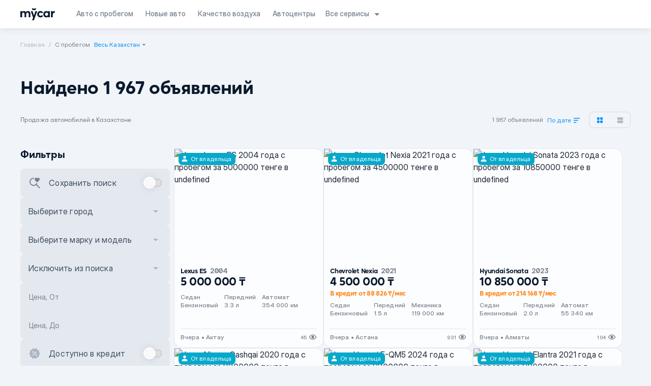

--- FILE ---
content_type: text/css; charset=utf-8
request_url: https://mycar.kz/_nuxt/QRModal.9PSDCD--.css
body_size: 471
content:
.cookieContainer[data-v-c8a99f28]{-webkit-backdrop-filter:blur(25px);backdrop-filter:blur(25px);box-shadow:0 0 16px #00000040,0 1px 2px #00000040,inset 0 .5px #ffffff1a}.cookieIcon[data-v-c8a99f28]{filter:drop-shadow(0 4px 6px rgba(0,0,0,.25))}.compare-widget[data-v-cf5c612c]{bottom:40px;left:0;position:fixed;right:0;z-index:10}.compare-widget__content[data-v-cf5c612c]{-webkit-backdrop-filter:blur(25px);backdrop-filter:blur(25px);border-radius:16px;box-shadow:0 0 16px #00000040,0 1px 2px #00000040,inset 0 .5px #ffffff1a;padding:12px}.img-item[data-v-cf5c612c]{background-image:var(--bg-image);background-position:50%;background-repeat:no-repeat;background-size:cover;height:48px;width:72px}@media screen and (max-width:460px){.img-item[data-v-cf5c612c]{border:1px solid rgba(111,117,125,.2);border-radius:100%;height:32px;width:32px}}.img-cover[data-v-cf5c612c]{background:#00000080}@media screen and (max-width:460px){.car-item[data-v-cf5c612c]{margin-right:-12px}.car-item[data-v-cf5c612c]:last-child{margin-right:4px}}@use "@/assets/sass/components/_toast.scss";.toast-container[data-v-3e4d4264]{position:fixed;z-index:1010}.top[data-v-3e4d4264]{left:50%;margin:0 auto;top:20px;transform:translate(-50%)}.top-left[data-v-3e4d4264]{left:40px;top:20px}.top-right[data-v-3e4d4264]{right:40px;top:20px}.bottom[data-v-3e4d4264]{bottom:40px;left:50%;margin:0 auto;transform:translate(-50%)}.bottom-left[data-v-3e4d4264]{bottom:40px;left:40px}.bottom-right[data-v-3e4d4264]{bottom:40px;right:40px}.toast[data-v-3e4d4264]{-webkit-backdrop-filter:blur(25px);backdrop-filter:blur(25px);border-radius:12px;box-shadow:0 0 16px #00000040,0 1px 2px #00000040,inset 0 .5px #ffffff1a;cursor:pointer;margin-top:20px;min-width:320px;padding:18px;--tw-text-opacity: 1;color:rgba(255,255,255,var(--tw-text-opacity))}.dark .warning[data-v-3e4d4264]{--tw-bg-opacity: 1;background-color:rgba(241,188,0,var(--tw-bg-opacity))}.dark .dark .warning[data-v-3e4d4264]{--tw-bg-opacity: 1;background-color:rgba(255,205,28,var(--tw-bg-opacity))}.dark .info[data-v-3e4d4264]{--tw-bg-opacity: 1;background-color:rgba(26,26,26,var(--tw-bg-opacity));--tw-text-opacity: 1;color:rgba(255,255,255,var(--tw-text-opacity))}@media screen and (max-width:767px){.toast-container[data-v-3e4d4264]{bottom:unset;left:20px;right:20px;top:20px;width:calc(100% - 40px)}.toast-container.bottom[data-v-3e4d4264],.toast-container.bottom-left[data-v-3e4d4264],.toast-container.bottom-right[data-v-3e4d4264]{bottom:20px;top:unset}.toast[data-v-3e4d4264]{width:100%}.bottom[data-v-3e4d4264],.top[data-v-3e4d4264]{transform:unset}}.qr-modal>div{max-width:none}


--- FILE ---
content_type: text/css; charset=utf-8
request_url: https://mycar.kz/_nuxt/favorites.g53wdtYZ.css
body_size: -79
content:
.user_guide[data-v-3e5278e7]{box-shadow:0 1px 2px #00000040,0 0 16px #00000040,inset 0 .5px #ffffff1a}


--- FILE ---
content_type: text/css; charset=utf-8
request_url: https://mycar.kz/_nuxt/getDayFromDate.D3Eb8EES.css
body_size: -65
content:
@media screen and (max-width:768px){.modal-wrapper{border-radius:0!important;height:100%!important;max-width:100%}}


--- FILE ---
content_type: text/css; charset=utf-8
request_url: https://mycar.kz/_nuxt/sortDefault.Btz7Xrwx.css
body_size: 495
content:
.pagination[data-v-00f3a176]{border-radius:8px;height:32px;margin:30px auto;overflow:hidden}.pagination a[data-v-00f3a176],.pagination button[data-v-00f3a176]{font-size:14px;height:32px;line-height:32px;margin:0 1px 0 0;text-align:center;width:32px}.pagination a[data-v-00f3a176]:hover,.pagination button[data-v-00f3a176]:hover{--tw-bg-opacity: .5;background-color:rgba(111,117,125,var(--tw-bg-opacity))}.pagination a[data-v-00f3a176]:disabled,.pagination button[data-v-00f3a176]:disabled{--tw-bg-opacity: .2;background-color:rgba(111,117,125,var(--tw-bg-opacity))}.pagination a svg[data-v-00f3a176],.pagination button svg[data-v-00f3a176]{height:16px;margin:8px 0;width:16px}


--- FILE ---
content_type: text/javascript; charset=utf-8
request_url: https://mycar.kz/_nuxt/R7a4cYLH.js
body_size: 152
content:
import{c as o,o as n,a as t}from"./B0uKEJgC.js";const r={xmlns:"http://www.w3.org/2000/svg",fill:"none",viewBox:"0 0 16 9"};function s(a,e){return n(),o("svg",r,[...e[0]||(e[0]=[t("path",{d:"M8.385.976a1 1 0 0 0-1.561 0L.904 8.613A1 1 0 0 1 .115 9h14.981a1 1 0 0 1-.79-.387L8.384.976Z"},null,-1)])])}const l={render:s};export{l as _};


--- FILE ---
content_type: text/javascript; charset=utf-8
request_url: https://mycar.kz/_nuxt/CpUTCptM.js
body_size: 108145
content:
import{p as b,q as R,u as S,v as z,w as C,x as I,y as D,z as w,A as we,B as oe,C as Ja,D as De,E as jS,F as OS,f as RS}from"./DhLmzQDn.js";var Ip={},rt={exports:{}},nt={exports:{}},qg;function TS(){return qg||(qg=1,(function(r,e){Object.defineProperty(e,"__esModule",{value:!0}),e.default=void 0;var t={lessThanXSeconds:{one:"minder as 'n sekonde",other:"minder as {{count}} sekondes"},xSeconds:{one:"1 sekonde",other:"{{count}} sekondes"},halfAMinute:"'n halwe minuut",lessThanXMinutes:{one:"minder as 'n minuut",other:"minder as {{count}} minute"},xMinutes:{one:"'n minuut",other:"{{count}} minute"},aboutXHours:{one:"ongeveer 1 uur",other:"ongeveer {{count}} ure"},xHours:{one:"1 uur",other:"{{count}} ure"},xDays:{one:"1 dag",other:"{{count}} dae"},aboutXWeeks:{one:"ongeveer 1 week",other:"ongeveer {{count}} weke"},xWeeks:{one:"1 week",other:"{{count}} weke"},aboutXMonths:{one:"ongeveer 1 maand",other:"ongeveer {{count}} maande"},xMonths:{one:"1 maand",other:"{{count}} maande"},aboutXYears:{one:"ongeveer 1 jaar",other:"ongeveer {{count}} jaar"},xYears:{one:"1 jaar",other:"{{count}} jaar"},overXYears:{one:"meer as 1 jaar",other:"meer as {{count}} jaar"},almostXYears:{one:"byna 1 jaar",other:"byna {{count}} jaar"}},a=function(o,u,n){var i,s=t[o];return typeof s=="string"?i=s:u===1?i=s.one:i=s.other.replace("{{count}}",String(u)),n!=null&&n.addSuffix?n.comparison&&n.comparison>0?"oor "+i:i+" gelede":i},d=a;e.default=d,r.exports=e.default})(nt,nt.exports)),nt.exports}var it={exports:{}},Wg;function SS(){return Wg||(Wg=1,(function(r,e){var t=b().default;Object.defineProperty(e,"__esModule",{value:!0}),e.default=void 0;var a=t(R()),d={full:"EEEE, d MMMM yyyy",long:"d MMMM yyyy",medium:"d MMM yyyy",short:"yyyy/MM/dd"},l={full:"HH:mm:ss zzzz",long:"HH:mm:ss z",medium:"HH:mm:ss",short:"HH:mm"},o={full:"{{date}} 'om' {{time}}",long:"{{date}} 'om' {{time}}",medium:"{{date}}, {{time}}",short:"{{date}}, {{time}}"},u={date:(0,a.default)({formats:d,defaultWidth:"full"}),time:(0,a.default)({formats:l,defaultWidth:"full"}),dateTime:(0,a.default)({formats:o,defaultWidth:"full"})},n=u;e.default=n,r.exports=e.default})(it,it.exports)),it.exports}var ut={exports:{}},jg;function zS(){return jg||(jg=1,(function(r,e){Object.defineProperty(e,"__esModule",{value:!0}),e.default=void 0;var t={lastWeek:"'verlede' eeee 'om' p",yesterday:"'gister om' p",today:"'vandag om' p",tomorrow:"'môre om' p",nextWeek:"eeee 'om' p",other:"P"},a=function(o,u,n,i){return t[o]},d=a;e.default=d,r.exports=e.default})(ut,ut.exports)),ut.exports}var ot={exports:{}},Og;function CS(){return Og||(Og=1,(function(r,e){var t=b().default;Object.defineProperty(e,"__esModule",{value:!0}),e.default=void 0;var a=t(S()),d={narrow:["vC","nC"],abbreviated:["vC","nC"],wide:["voor Christus","na Christus"]},l={narrow:["1","2","3","4"],abbreviated:["K1","K2","K3","K4"],wide:["1ste kwartaal","2de kwartaal","3de kwartaal","4de kwartaal"]},o={narrow:["J","F","M","A","M","J","J","A","S","O","N","D"],abbreviated:["Jan","Feb","Mrt","Apr","Mei","Jun","Jul","Aug","Sep","Okt","Nov","Des"],wide:["Januarie","Februarie","Maart","April","Mei","Junie","Julie","Augustus","September","Oktober","November","Desember"]},u={narrow:["S","M","D","W","D","V","S"],short:["So","Ma","Di","Wo","Do","Vr","Sa"],abbreviated:["Son","Maa","Din","Woe","Don","Vry","Sat"],wide:["Sondag","Maandag","Dinsdag","Woensdag","Donderdag","Vrydag","Saterdag"]},n={narrow:{am:"vm",pm:"nm",midnight:"middernag",noon:"middaguur",morning:"oggend",afternoon:"middag",evening:"laat middag",night:"aand"},abbreviated:{am:"vm",pm:"nm",midnight:"middernag",noon:"middaguur",morning:"oggend",afternoon:"middag",evening:"laat middag",night:"aand"},wide:{am:"vm",pm:"nm",midnight:"middernag",noon:"middaguur",morning:"oggend",afternoon:"middag",evening:"laat middag",night:"aand"}},i={narrow:{am:"vm",pm:"nm",midnight:"middernag",noon:"uur die middag",morning:"uur die oggend",afternoon:"uur die middag",evening:"uur die aand",night:"uur die aand"},abbreviated:{am:"vm",pm:"nm",midnight:"middernag",noon:"uur die middag",morning:"uur die oggend",afternoon:"uur die middag",evening:"uur die aand",night:"uur die aand"},wide:{am:"vm",pm:"nm",midnight:"middernag",noon:"uur die middag",morning:"uur die oggend",afternoon:"uur die middag",evening:"uur die aand",night:"uur die aand"}},s=function(f){var v=Number(f),m=v%100;if(m<20)switch(m){case 1:case 8:return v+"ste";default:return v+"de"}return v+"ste"},c={ordinalNumber:s,era:(0,a.default)({values:d,defaultWidth:"wide"}),quarter:(0,a.default)({values:l,defaultWidth:"wide",argumentCallback:function(f){return f-1}}),month:(0,a.default)({values:o,defaultWidth:"wide"}),day:(0,a.default)({values:u,defaultWidth:"wide"}),dayPeriod:(0,a.default)({values:n,defaultWidth:"wide",formattingValues:i,defaultFormattingWidth:"wide"})},h=c;e.default=h,r.exports=e.default})(ot,ot.exports)),ot.exports}var dt={exports:{}},Rg;function FS(){return Rg||(Rg=1,(function(r,e){var t=b().default;Object.defineProperty(e,"__esModule",{value:!0}),e.default=void 0;var a=t(z()),d=t(C()),l=/^(\d+)(ste|de)?/i,o=/\d+/i,u={narrow:/^([vn]\.? ?C\.?)/,abbreviated:/^([vn]\. ?C\.?)/,wide:/^((voor|na) Christus)/},n={any:[/^v/,/^n/]},i={narrow:/^[1234]/i,abbreviated:/^K[1234]/i,wide:/^[1234](st|d)e kwartaal/i},s={any:[/1/i,/2/i,/3/i,/4/i]},c={narrow:/^[jfmasond]/i,abbreviated:/^(Jan|Feb|Mrt|Apr|Mei|Jun|Jul|Aug|Sep|Okt|Nov|Dec)\.?/i,wide:/^(Januarie|Februarie|Maart|April|Mei|Junie|Julie|Augustus|September|Oktober|November|Desember)/i},h={narrow:[/^J/i,/^F/i,/^M/i,/^A/i,/^M/i,/^J/i,/^J/i,/^A/i,/^S/i,/^O/i,/^N/i,/^D/i],any:[/^Jan/i,/^Feb/i,/^Mrt/i,/^Apr/i,/^Mei/i,/^Jun/i,/^Jul/i,/^Aug/i,/^Sep/i,/^Okt/i,/^Nov/i,/^Dec/i]},p={narrow:/^[smdwv]/i,short:/^(So|Ma|Di|Wo|Do|Vr|Sa)/i,abbreviated:/^(Son|Maa|Din|Woe|Don|Vry|Sat)/i,wide:/^(Sondag|Maandag|Dinsdag|Woensdag|Donderdag|Vrydag|Saterdag)/i},f={narrow:[/^S/i,/^M/i,/^D/i,/^W/i,/^D/i,/^V/i,/^S/i],any:[/^So/i,/^Ma/i,/^Di/i,/^Wo/i,/^Do/i,/^Vr/i,/^Sa/i]},v={any:/^(vm|nm|middernag|(?:uur )?die (oggend|middag|aand))/i},m={any:{am:/^vm/i,pm:/^nm/i,midnight:/^middernag/i,noon:/^middaguur/i,morning:/oggend/i,afternoon:/middag/i,evening:/laat middag/i,night:/aand/i}},g={ordinalNumber:(0,d.default)({matchPattern:l,parsePattern:o,valueCallback:function(_){return parseInt(_,10)}}),era:(0,a.default)({matchPatterns:u,defaultMatchWidth:"wide",parsePatterns:n,defaultParseWidth:"any"}),quarter:(0,a.default)({matchPatterns:i,defaultMatchWidth:"wide",parsePatterns:s,defaultParseWidth:"any",valueCallback:function(_){return _+1}}),month:(0,a.default)({matchPatterns:c,defaultMatchWidth:"wide",parsePatterns:h,defaultParseWidth:"any"}),day:(0,a.default)({matchPatterns:p,defaultMatchWidth:"wide",parsePatterns:f,defaultParseWidth:"any"}),dayPeriod:(0,a.default)({matchPatterns:v,defaultMatchWidth:"any",parsePatterns:m,defaultParseWidth:"any"})},y=g;e.default=y,r.exports=e.default})(dt,dt.exports)),dt.exports}var Tg;function NS(){return Tg||(Tg=1,(function(r,e){var t=b().default;Object.defineProperty(e,"__esModule",{value:!0}),e.default=void 0;var a=t(TS()),d=t(SS()),l=t(zS()),o=t(CS()),u=t(FS()),n={code:"af",formatDistance:a.default,formatLong:d.default,formatRelative:l.default,localize:o.default,match:u.default,options:{weekStartsOn:0,firstWeekContainsDate:1}},i=n;e.default=i,r.exports=e.default})(rt,rt.exports)),rt.exports}var lt={exports:{}},st={exports:{}},Sg;function IS(){return Sg||(Sg=1,(function(r,e){Object.defineProperty(e,"__esModule",{value:!0}),e.default=void 0;var t={lessThanXSeconds:{one:"أقل من ثانية",two:"أقل من ثانيتين",threeToTen:"أقل من {{count}} ثواني",other:"أقل من {{count}} ثانية"},xSeconds:{one:"ثانية واحدة",two:"ثانيتان",threeToTen:"{{count}} ثواني",other:"{{count}} ثانية"},halfAMinute:"نصف دقيقة",lessThanXMinutes:{one:"أقل من دقيقة",two:"أقل من دقيقتين",threeToTen:"أقل من {{count}} دقائق",other:"أقل من {{count}} دقيقة"},xMinutes:{one:"دقيقة واحدة",two:"دقيقتان",threeToTen:"{{count}} دقائق",other:"{{count}} دقيقة"},aboutXHours:{one:"ساعة واحدة تقريباً",two:"ساعتين تقريبا",threeToTen:"{{count}} ساعات تقريباً",other:"{{count}} ساعة تقريباً"},xHours:{one:"ساعة واحدة",two:"ساعتان",threeToTen:"{{count}} ساعات",other:"{{count}} ساعة"},xDays:{one:"يوم واحد",two:"يومان",threeToTen:"{{count}} أيام",other:"{{count}} يوم"},aboutXWeeks:{one:"أسبوع واحد تقريبا",two:"أسبوعين تقريبا",threeToTen:"{{count}} أسابيع تقريبا",other:"{{count}} أسبوعا تقريبا"},xWeeks:{one:"أسبوع واحد",two:"أسبوعان",threeToTen:"{{count}} أسابيع",other:"{{count}} أسبوعا"},aboutXMonths:{one:"شهر واحد تقريباً",two:"شهرين تقريبا",threeToTen:"{{count}} أشهر تقريبا",other:"{{count}} شهرا تقريباً"},xMonths:{one:"شهر واحد",two:"شهران",threeToTen:"{{count}} أشهر",other:"{{count}} شهرا"},aboutXYears:{one:"سنة واحدة تقريباً",two:"سنتين تقريبا",threeToTen:"{{count}} سنوات تقريباً",other:"{{count}} سنة تقريباً"},xYears:{one:"سنة واحد",two:"سنتان",threeToTen:"{{count}} سنوات",other:"{{count}} سنة"},overXYears:{one:"أكثر من سنة",two:"أكثر من سنتين",threeToTen:"أكثر من {{count}} سنوات",other:"أكثر من {{count}} سنة"},almostXYears:{one:"ما يقارب سنة واحدة",two:"ما يقارب سنتين",threeToTen:"ما يقارب {{count}} سنوات",other:"ما يقارب {{count}} سنة"}},a=function(o,u,n){var i=t[o],s;return typeof i=="string"?s=i:u===1?s=i.one:u===2?s=i.two:u<=10?s=i.threeToTen.replace("{{count}}",String(u)):s=i.other.replace("{{count}}",String(u)),n!=null&&n.addSuffix?n.comparison&&n.comparison>0?"خلال "+s:"منذ "+s:s},d=a;e.default=d,r.exports=e.default})(st,st.exports)),st.exports}var ft={exports:{}},zg;function LS(){return zg||(zg=1,(function(r,e){var t=b().default;Object.defineProperty(e,"__esModule",{value:!0}),e.default=void 0;var a=t(R()),d={full:"EEEE، do MMMM y",long:"do MMMM y",medium:"d MMM y",short:"dd/MM/yyyy"},l={full:"HH:mm:ss",long:"HH:mm:ss",medium:"HH:mm:ss",short:"HH:mm"},o={full:"{{date}} 'عند الساعة' {{time}}",long:"{{date}} 'عند الساعة' {{time}}",medium:"{{date}}, {{time}}",short:"{{date}}, {{time}}"},u={date:(0,a.default)({formats:d,defaultWidth:"full"}),time:(0,a.default)({formats:l,defaultWidth:"full"}),dateTime:(0,a.default)({formats:o,defaultWidth:"full"})},n=u;e.default=n,r.exports=e.default})(ft,ft.exports)),ft.exports}var vt={exports:{}},Cg;function HS(){return Cg||(Cg=1,(function(r,e){Object.defineProperty(e,"__esModule",{value:!0}),e.default=void 0;var t={lastWeek:"eeee 'الماضي عند الساعة' p",yesterday:"'الأمس عند الساعة' p",today:"'اليوم عند الساعة' p",tomorrow:"'غدا عند الساعة' p",nextWeek:"eeee 'القادم عند الساعة' p",other:"P"},a=function(o){return t[o]},d=a;e.default=d,r.exports=e.default})(vt,vt.exports)),vt.exports}var mt={exports:{}},Fg;function ES(){return Fg||(Fg=1,(function(r,e){var t=b().default;Object.defineProperty(e,"__esModule",{value:!0}),e.default=void 0;var a=t(S()),d={narrow:["ق","ب"],abbreviated:["ق.م.","ب.م."],wide:["قبل الميلاد","بعد الميلاد"]},l={narrow:["1","2","3","4"],abbreviated:["ر1","ر2","ر3","ر4"],wide:["الربع الأول","الربع الثاني","الربع الثالث","الربع الرابع"]},o={narrow:["ي","ف","م","أ","م","ي","ي","أ","س","أ","ن","د"],abbreviated:["يناير","فبراير","مارس","أبريل","مايو","يونيو","يوليو","أغسطس","سبتمبر","أكتوبر","نوفمبر","ديسمبر"],wide:["يناير","فبراير","مارس","أبريل","مايو","يونيو","يوليو","أغسطس","سبتمبر","أكتوبر","نوفمبر","ديسمبر"]},u={narrow:["ح","ن","ث","ر","خ","ج","س"],short:["أحد","اثنين","ثلاثاء","أربعاء","خميس","جمعة","سبت"],abbreviated:["أحد","اثنين","ثلاثاء","أربعاء","خميس","جمعة","سبت"],wide:["الأحد","الاثنين","الثلاثاء","الأربعاء","الخميس","الجمعة","السبت"]},n={narrow:{am:"ص",pm:"م",morning:"الصباح",noon:"الظهر",afternoon:"بعد الظهر",evening:"المساء",night:"الليل",midnight:"منتصف الليل"},abbreviated:{am:"ص",pm:"م",morning:"الصباح",noon:"الظهر",afternoon:"بعد الظهر",evening:"المساء",night:"الليل",midnight:"منتصف الليل"},wide:{am:"ص",pm:"م",morning:"الصباح",noon:"الظهر",afternoon:"بعد الظهر",evening:"المساء",night:"الليل",midnight:"منتصف الليل"}},i={narrow:{am:"ص",pm:"م",morning:"في الصباح",noon:"الظهر",afternoon:"بعد الظهر",evening:"في المساء",night:"في الليل",midnight:"منتصف الليل"},abbreviated:{am:"ص",pm:"م",morning:"في الصباح",noon:"الظهر",afternoon:"بعد الظهر",evening:"في المساء",night:"في الليل",midnight:"منتصف الليل"},wide:{am:"ص",pm:"م",morning:"في الصباح",noon:"الظهر",afternoon:"بعد الظهر",evening:"في المساء",night:"في الليل",midnight:"منتصف الليل"}},s=function(f){return String(f)},c={ordinalNumber:s,era:(0,a.default)({values:d,defaultWidth:"wide"}),quarter:(0,a.default)({values:l,defaultWidth:"wide",argumentCallback:function(f){return f-1}}),month:(0,a.default)({values:o,defaultWidth:"wide"}),day:(0,a.default)({values:u,defaultWidth:"wide"}),dayPeriod:(0,a.default)({values:n,defaultWidth:"wide",formattingValues:i,defaultFormattingWidth:"wide"})},h=c;e.default=h,r.exports=e.default})(mt,mt.exports)),mt.exports}var ct={exports:{}},Ng;function YS(){return Ng||(Ng=1,(function(r,e){var t=b().default;Object.defineProperty(e,"__esModule",{value:!0}),e.default=void 0;var a=t(C()),d=t(z()),l=/^(\d+)(th|st|nd|rd)?/i,o=/\d+/i,u={narrow:/[قب]/,abbreviated:/[قب]\.م\./,wide:/(قبل|بعد) الميلاد/},n={any:[/قبل/,/بعد/]},i={narrow:/^[1234]/i,abbreviated:/ر[1234]/,wide:/الربع (الأول|الثاني|الثالث|الرابع)/},s={any:[/1/i,/2/i,/3/i,/4/i]},c={narrow:/^[أيفمسند]/,abbreviated:/^(يناير|فبراير|مارس|أبريل|مايو|يونيو|يوليو|أغسطس|سبتمبر|أكتوبر|نوفمبر|ديسمبر)/,wide:/^(يناير|فبراير|مارس|أبريل|مايو|يونيو|يوليو|أغسطس|سبتمبر|أكتوبر|نوفمبر|ديسمبر)/},h={narrow:[/^ي/i,/^ف/i,/^م/i,/^أ/i,/^م/i,/^ي/i,/^ي/i,/^أ/i,/^س/i,/^أ/i,/^ن/i,/^د/i],any:[/^يناير/i,/^فبراير/i,/^مارس/i,/^أبريل/i,/^مايو/i,/^يونيو/i,/^يوليو/i,/^أغسطس/i,/^سبتمبر/i,/^أكتوبر/i,/^نوفمبر/i,/^ديسمبر/i]},p={narrow:/^[حنثرخجس]/i,short:/^(أحد|اثنين|ثلاثاء|أربعاء|خميس|جمعة|سبت)/i,abbreviated:/^(أحد|اثنين|ثلاثاء|أربعاء|خميس|جمعة|سبت)/i,wide:/^(الأحد|الاثنين|الثلاثاء|الأربعاء|الخميس|الجمعة|السبت)/i},f={narrow:[/^ح/i,/^ن/i,/^ث/i,/^ر/i,/^خ/i,/^ج/i,/^س/i],wide:[/^الأحد/i,/^الاثنين/i,/^الثلاثاء/i,/^الأربعاء/i,/^الخميس/i,/^الجمعة/i,/^السبت/i],any:[/^أح/i,/^اث/i,/^ث/i,/^أر/i,/^خ/i,/^ج/i,/^س/i]},v={narrow:/^(ص|م|منتصف الليل|الظهر|بعد الظهر|في الصباح|في المساء|في الليل)/,any:/^(ص|م|منتصف الليل|الظهر|بعد الظهر|في الصباح|في المساء|في الليل)/},m={any:{am:/^ص/,pm:/^م/,midnight:/منتصف الليل/,noon:/الظهر/,afternoon:/بعد الظهر/,morning:/في الصباح/,evening:/في المساء/,night:/في الليل/}},g={ordinalNumber:(0,a.default)({matchPattern:l,parsePattern:o,valueCallback:function(_){return parseInt(_,10)}}),era:(0,d.default)({matchPatterns:u,defaultMatchWidth:"wide",parsePatterns:n,defaultParseWidth:"any"}),quarter:(0,d.default)({matchPatterns:i,defaultMatchWidth:"wide",parsePatterns:s,defaultParseWidth:"any",valueCallback:function(_){return _+1}}),month:(0,d.default)({matchPatterns:c,defaultMatchWidth:"wide",parsePatterns:h,defaultParseWidth:"any"}),day:(0,d.default)({matchPatterns:p,defaultMatchWidth:"wide",parsePatterns:f,defaultParseWidth:"any"}),dayPeriod:(0,d.default)({matchPatterns:v,defaultMatchWidth:"any",parsePatterns:m,defaultParseWidth:"any"})},y=g;e.default=y,r.exports=e.default})(ct,ct.exports)),ct.exports}var Ig;function VS(){return Ig||(Ig=1,(function(r,e){var t=b().default;Object.defineProperty(e,"__esModule",{value:!0}),e.default=void 0;var a=t(IS()),d=t(LS()),l=t(HS()),o=t(ES()),u=t(YS()),n={code:"ar",formatDistance:a.default,formatLong:d.default,formatRelative:l.default,localize:o.default,match:u.default,options:{weekStartsOn:6,firstWeekContainsDate:1}},i=n;e.default=i,r.exports=e.default})(lt,lt.exports)),lt.exports}var ht={exports:{}},pt={exports:{}},Lg;function XS(){return Lg||(Lg=1,(function(r,e){Object.defineProperty(e,"__esModule",{value:!0}),e.default=void 0;var t={lessThanXSeconds:{one:"أقل من ثانية واحدة",two:"أقل من ثانتين",threeToTen:"أقل من {{count}} ثواني",other:"أقل من {{count}} ثانية"},xSeconds:{one:"ثانية واحدة",two:"ثانتين",threeToTen:"{{count}} ثواني",other:"{{count}} ثانية"},halfAMinute:"نصف دقيقة",lessThanXMinutes:{one:"أقل من دقيقة",two:"أقل من دقيقتين",threeToTen:"أقل من {{count}} دقائق",other:"أقل من {{count}} دقيقة"},xMinutes:{one:"دقيقة واحدة",two:"دقيقتين",threeToTen:"{{count}} دقائق",other:"{{count}} دقيقة"},aboutXHours:{one:"ساعة واحدة تقريباً",two:"ساعتين تقريباً",threeToTen:"{{count}} ساعات تقريباً",other:"{{count}} ساعة تقريباً"},xHours:{one:"ساعة واحدة",two:"ساعتين",threeToTen:"{{count}} ساعات",other:"{{count}} ساعة"},xDays:{one:"يوم واحد",two:"يومين",threeToTen:"{{count}} أيام",other:"{{count}} يوم"},aboutXWeeks:{one:"أسبوع واحد تقريباً",two:"أسبوعين تقريباً",threeToTen:"{{count}} أسابيع تقريباً",other:"{{count}} أسبوع تقريباً"},xWeeks:{one:"أسبوع واحد",two:"أسبوعين",threeToTen:"{{count}} أسابيع",other:"{{count}} أسبوع"},aboutXMonths:{one:"شهر واحد تقريباً",two:"شهرين تقريباً",threeToTen:"{{count}} أشهر تقريباً",other:"{{count}} شهر تقريباً"},xMonths:{one:"شهر واحد",two:"شهرين",threeToTen:"{{count}} أشهر",other:"{{count}} شهر"},aboutXYears:{one:"عام واحد تقريباً",two:"عامين تقريباً",threeToTen:"{{count}} أعوام تقريباً",other:"{{count}} عام تقريباً"},xYears:{one:"عام واحد",two:"عامين",threeToTen:"{{count}} أعوام",other:"{{count}} عام"},overXYears:{one:"أكثر من عام",two:"أكثر من عامين",threeToTen:"أكثر من {{count}} أعوام",other:"أكثر من {{count}} عام"},almostXYears:{one:"عام واحد تقريباً",two:"عامين تقريباً",threeToTen:"{{count}} أعوام تقريباً",other:"{{count}} عام تقريباً"}},a=function(o,u,n){n=n||{};var i=t[o],s;return typeof i=="string"?s=i:u===1?s=i.one:u===2?s=i.two:u<=10?s=i.threeToTen.replace("{{count}}",String(u)):s=i.other.replace("{{count}}",String(u)),n.addSuffix?n.comparison&&n.comparison>0?"في خلال "+s:"منذ "+s:s},d=a;e.default=d,r.exports=e.default})(pt,pt.exports)),pt.exports}var gt={exports:{}},Hg;function AS(){return Hg||(Hg=1,(function(r,e){var t=b().default;Object.defineProperty(e,"__esModule",{value:!0}),e.default=void 0;var a=t(R()),d={full:"EEEE, MMMM do, y",long:"MMMM do, y",medium:"MMM d, y",short:"MM/dd/yyyy"},l={full:"h:mm:ss a zzzz",long:"h:mm:ss a z",medium:"h:mm:ss a",short:"h:mm a"},o={full:"{{date}} 'عند' {{time}}",long:"{{date}} 'عند' {{time}}",medium:"{{date}}, {{time}}",short:"{{date}}, {{time}}"},u={date:(0,a.default)({formats:d,defaultWidth:"full"}),time:(0,a.default)({formats:l,defaultWidth:"full"}),dateTime:(0,a.default)({formats:o,defaultWidth:"full"})},n=u;e.default=n,r.exports=e.default})(gt,gt.exports)),gt.exports}var bt={exports:{}},Eg;function QS(){return Eg||(Eg=1,(function(r,e){Object.defineProperty(e,"__esModule",{value:!0}),e.default=void 0;var t={lastWeek:"'أخر' eeee 'عند' p",yesterday:"'أمس عند' p",today:"'اليوم عند' p",tomorrow:"'غداً عند' p",nextWeek:"eeee 'عند' p",other:"P"},a=function(o,u,n,i){return t[o]},d=a;e.default=d,r.exports=e.default})(bt,bt.exports)),bt.exports}var yt={exports:{}},Yg;function GS(){return Yg||(Yg=1,(function(r,e){var t=b().default;Object.defineProperty(e,"__esModule",{value:!0}),e.default=void 0;var a=t(S()),d={narrow:["ق","ب"],abbreviated:["ق.م.","ب.م."],wide:["قبل الميلاد","بعد الميلاد"]},l={narrow:["1","2","3","4"],abbreviated:["ر1","ر2","ر3","ر4"],wide:["الربع الأول","الربع الثاني","الربع الثالث","الربع الرابع"]},o={narrow:["ج","ف","م","أ","م","ج","ج","أ","س","أ","ن","د"],abbreviated:["جانـ","فيفـ","مارس","أفريل","مايـ","جوانـ","جويـ","أوت","سبتـ","أكتـ","نوفـ","ديسـ"],wide:["جانفي","فيفري","مارس","أفريل","ماي","جوان","جويلية","أوت","سبتمبر","أكتوبر","نوفمبر","ديسمبر"]},u={narrow:["ح","ن","ث","ر","خ","ج","س"],short:["أحد","اثنين","ثلاثاء","أربعاء","خميس","جمعة","سبت"],abbreviated:["أحد","اثنـ","ثلا","أربـ","خميـ","جمعة","سبت"],wide:["الأحد","الاثنين","الثلاثاء","الأربعاء","الخميس","الجمعة","السبت"]},n={narrow:{am:"ص",pm:"م",midnight:"ن",noon:"ظ",morning:"صباحاً",afternoon:"بعد الظهر",evening:"مساءاً",night:"ليلاً"},abbreviated:{am:"ص",pm:"م",midnight:"نصف الليل",noon:"ظهر",morning:"صباحاً",afternoon:"بعد الظهر",evening:"مساءاً",night:"ليلاً"},wide:{am:"ص",pm:"م",midnight:"نصف الليل",noon:"ظهر",morning:"صباحاً",afternoon:"بعد الظهر",evening:"مساءاً",night:"ليلاً"}},i={narrow:{am:"ص",pm:"م",midnight:"ن",noon:"ظ",morning:"في الصباح",afternoon:"بعد الظـهر",evening:"في المساء",night:"في الليل"},abbreviated:{am:"ص",pm:"م",midnight:"نصف الليل",noon:"ظهر",morning:"في الصباح",afternoon:"بعد الظهر",evening:"في المساء",night:"في الليل"},wide:{am:"ص",pm:"م",midnight:"نصف الليل",noon:"ظهر",morning:"صباحاً",afternoon:"بعد الظـهر",evening:"في المساء",night:"في الليل"}},s=function(f){return String(f)},c={ordinalNumber:s,era:(0,a.default)({values:d,defaultWidth:"wide"}),quarter:(0,a.default)({values:l,defaultWidth:"wide",argumentCallback:function(f){return Number(f)-1}}),month:(0,a.default)({values:o,defaultWidth:"wide"}),day:(0,a.default)({values:u,defaultWidth:"wide"}),dayPeriod:(0,a.default)({values:n,defaultWidth:"wide",formattingValues:i,defaultFormattingWidth:"wide"})},h=c;e.default=h,r.exports=e.default})(yt,yt.exports)),yt.exports}var _t={exports:{}},Vg;function US(){return Vg||(Vg=1,(function(r,e){var t=b().default;Object.defineProperty(e,"__esModule",{value:!0}),e.default=void 0;var a=t(C()),d=t(z()),l=/^(\d+)(th|st|nd|rd)?/i,o=/\d+/i,u={narrow:/^(ق|ب)/i,abbreviated:/^(ق\.?\s?م\.?|ق\.?\s?م\.?\s?|a\.?\s?d\.?|c\.?\s?)/i,wide:/^(قبل الميلاد|قبل الميلاد|بعد الميلاد|بعد الميلاد)/i},n={any:[/^قبل/i,/^بعد/i]},i={narrow:/^[1234]/i,abbreviated:/^ر[1234]/i,wide:/^الربع [1234]/i},s={any:[/1/i,/2/i,/3/i,/4/i]},c={narrow:/^[جفمأسند]/i,abbreviated:/^(جان|فيف|مار|أفر|ماي|جوا|جوي|أوت|سبت|أكت|نوف|ديس)/i,wide:/^(جانفي|فيفري|مارس|أفريل|ماي|جوان|جويلية|أوت|سبتمبر|أكتوبر|نوفمبر|ديسمبر)/i},h={narrow:[/^ج/i,/^ف/i,/^م/i,/^أ/i,/^م/i,/^ج/i,/^ج/i,/^أ/i,/^س/i,/^أ/i,/^ن/i,/^د/i],any:[/^جان/i,/^فيف/i,/^مار/i,/^أفر/i,/^ماي/i,/^جوا/i,/^جوي/i,/^أوت/i,/^سبت/i,/^أكت/i,/^نوف/i,/^ديس/i]},p={narrow:/^[حنثرخجس]/i,short:/^(أحد|اثنين|ثلاثاء|أربعاء|خميس|جمعة|سبت)/i,abbreviated:/^(أحد|اثن|ثلا|أرب|خمي|جمعة|سبت)/i,wide:/^(الأحد|الاثنين|الثلاثاء|الأربعاء|الخميس|الجمعة|السبت)/i},f={narrow:[/^ح/i,/^ن/i,/^ث/i,/^ر/i,/^خ/i,/^ج/i,/^س/i],wide:[/^الأحد/i,/^الاثنين/i,/^الثلاثاء/i,/^الأربعاء/i,/^الخميس/i,/^الجمعة/i,/^السبت/i],any:[/^أح/i,/^اث/i,/^ث/i,/^أر/i,/^خ/i,/^ج/i,/^س/i]},v={narrow:/^(a|p|mi|n|(in the|at) (morning|afternoon|evening|night))/i,any:/^([ap]\.?\s?m\.?|midnight|noon|(in the|at) (morning|afternoon|evening|night))/i},m={any:{am:/^a/i,pm:/^p/i,midnight:/^mi/i,noon:/^no/i,morning:/morning/i,afternoon:/afternoon/i,evening:/evening/i,night:/night/i}},g={ordinalNumber:(0,a.default)({matchPattern:l,parsePattern:o,valueCallback:function(_){return parseInt(_,10)}}),era:(0,d.default)({matchPatterns:u,defaultMatchWidth:"wide",parsePatterns:n,defaultParseWidth:"any"}),quarter:(0,d.default)({matchPatterns:i,defaultMatchWidth:"wide",parsePatterns:s,defaultParseWidth:"any",valueCallback:function(_){return Number(_)+1}}),month:(0,d.default)({matchPatterns:c,defaultMatchWidth:"wide",parsePatterns:h,defaultParseWidth:"any"}),day:(0,d.default)({matchPatterns:p,defaultMatchWidth:"wide",parsePatterns:f,defaultParseWidth:"any"}),dayPeriod:(0,d.default)({matchPatterns:v,defaultMatchWidth:"any",parsePatterns:m,defaultParseWidth:"any"})},y=g;e.default=y,r.exports=e.default})(_t,_t.exports)),_t.exports}var Xg;function JS(){return Xg||(Xg=1,(function(r,e){var t=b().default;Object.defineProperty(e,"__esModule",{value:!0}),e.default=void 0;var a=t(XS()),d=t(AS()),l=t(QS()),o=t(GS()),u=t(US()),n={code:"ar-DZ",formatDistance:a.default,formatLong:d.default,formatRelative:l.default,localize:o.default,match:u.default,options:{weekStartsOn:0,firstWeekContainsDate:1}},i=n;e.default=i,r.exports=e.default})(ht,ht.exports)),ht.exports}var Pt={exports:{}},xt={exports:{}},Ag;function KS(){return Ag||(Ag=1,(function(r,e){Object.defineProperty(e,"__esModule",{value:!0}),e.default=void 0;var t={lessThanXSeconds:{one:"أقل من ثانية",two:"أقل من ثانيتين",threeToTen:"أقل من {{count}} ثواني",other:"أقل من {{count}} ثانية"},xSeconds:{one:"ثانية",two:"ثانيتين",threeToTen:"{{count}} ثواني",other:"{{count}} ثانية"},halfAMinute:"نص دقيقة",lessThanXMinutes:{one:"أقل من دقيقة",two:"أقل من دقيقتين",threeToTen:"أقل من {{count}} دقايق",other:"أقل من {{count}} دقيقة"},xMinutes:{one:"دقيقة",two:"دقيقتين",threeToTen:"{{count}} دقايق",other:"{{count}} دقيقة"},aboutXHours:{one:"حوالي ساعة",two:"حوالي ساعتين",threeToTen:"حوالي {{count}} ساعات",other:"حوالي {{count}} ساعة"},xHours:{one:"ساعة",two:"ساعتين",threeToTen:"{{count}} ساعات",other:"{{count}} ساعة"},xDays:{one:"يوم",two:"يومين",threeToTen:"{{count}} أيام",other:"{{count}} يوم"},aboutXWeeks:{one:"حوالي أسبوع",two:"حوالي أسبوعين",threeToTen:"حوالي {{count}} أسابيع",other:"حوالي {{count}} أسبوع"},xWeeks:{one:"أسبوع",two:"أسبوعين",threeToTen:"{{count}} أسابيع",other:"{{count}} أسبوع"},aboutXMonths:{one:"حوالي شهر",two:"حوالي شهرين",threeToTen:"حوالي {{count}} أشهر",other:"حوالي {{count}} شهر"},xMonths:{one:"شهر",two:"شهرين",threeToTen:"{{count}} أشهر",other:"{{count}} شهر"},aboutXYears:{one:"حوالي سنة",two:"حوالي سنتين",threeToTen:"حوالي {{count}} سنين",other:"حوالي {{count}} سنة"},xYears:{one:"عام",two:"عامين",threeToTen:"{{count}} أعوام",other:"{{count}} عام"},overXYears:{one:"أكثر من سنة",two:"أكثر من سنتين",threeToTen:"أكثر من {{count}} سنين",other:"أكثر من {{count}} سنة"},almostXYears:{one:"عام تقريبًا",two:"عامين تقريبًا",threeToTen:"{{count}} أعوام تقريبًا",other:"{{count}} عام تقريبًا"}},a=function(o,u,n){var i,s=t[o];return typeof s=="string"?i=s:u===1?i=s.one:u===2?i=s.two:u<=10?i=s.threeToTen.replace("{{count}}",String(u)):i=s.other.replace("{{count}}",String(u)),n!=null&&n.addSuffix?n.comparison&&n.comparison>0?"في خلال ".concat(i):"منذ ".concat(i):i},d=a;e.default=d,r.exports=e.default})(xt,xt.exports)),xt.exports}var wt={exports:{}},Qg;function BS(){return Qg||(Qg=1,(function(r,e){var t=b().default;Object.defineProperty(e,"__esModule",{value:!0}),e.default=void 0;var a=t(R()),d={full:"EEEE، do MMMM y",long:"do MMMM y",medium:"dd/MMM/y",short:"d/MM/y"},l={full:"h:mm:ss a zzzz",long:"h:mm:ss a z",medium:"h:mm:ss a",short:"h:mm a"},o={full:"{{date}} 'الساعة' {{time}}",long:"{{date}} 'الساعة' {{time}}",medium:"{{date}}, {{time}}",short:"{{date}}, {{time}}"},u={date:(0,a.default)({formats:d,defaultWidth:"full"}),time:(0,a.default)({formats:l,defaultWidth:"full"}),dateTime:(0,a.default)({formats:o,defaultWidth:"full"})},n=u;e.default=n,r.exports=e.default})(wt,wt.exports)),wt.exports}var Mt={exports:{}},Gg;function ZS(){return Gg||(Gg=1,(function(r,e){Object.defineProperty(e,"__esModule",{value:!0}),e.default=void 0;var t={lastWeek:"eeee 'اللي جاي الساعة' p",yesterday:"'إمبارح الساعة' p",today:"'النهاردة الساعة' p",tomorrow:"'بكرة الساعة' p",nextWeek:"eeee 'الساعة' p",other:"P"},a=function(o,u,n,i){return t[o]},d=a;e.default=d,r.exports=e.default})(Mt,Mt.exports)),Mt.exports}var kt={exports:{}},Ug;function $S(){return Ug||(Ug=1,(function(r,e){var t=b().default;Object.defineProperty(e,"__esModule",{value:!0}),e.default=void 0;var a=t(S()),d={narrow:["ق","ب"],abbreviated:["ق.م","ب.م"],wide:["قبل الميلاد","بعد الميلاد"]},l={narrow:["1","2","3","4"],abbreviated:["ر1","ر2","ر3","ر4"],wide:["الربع الأول","الربع الثاني","الربع الثالث","الربع الرابع"]},o={narrow:["ي","ف","م","أ","م","ي","ي","أ","س","أ","ن","د"],abbreviated:["ينا","فبر","مارس","أبريل","مايو","يونـ","يولـ","أغسـ","سبتـ","أكتـ","نوفـ","ديسـ"],wide:["يناير","فبراير","مارس","أبريل","مايو","يونيو","يوليو","أغسطس","سبتمبر","أكتوبر","نوفمبر","ديسمبر"]},u={narrow:["ح","ن","ث","ر","خ","ج","س"],short:["أحد","اثنين","ثلاثاء","أربعاء","خميس","جمعة","سبت"],abbreviated:["أحد","اثنين","ثلاثاء","أربعاء","خميس","جمعة","سبت"],wide:["الأحد","الاثنين","الثلاثاء","الأربعاء","الخميس","الجمعة","السبت"]},n={narrow:{am:"ص",pm:"م",midnight:"ن",noon:"ظ",morning:"صباحاً",afternoon:"بعد الظهر",evening:"مساءً",night:"ليلاً"},abbreviated:{am:"ص",pm:"م",midnight:"نصف الليل",noon:"ظهراً",morning:"صباحاً",afternoon:"بعد الظهر",evening:"مساءً",night:"ليلاً"},wide:{am:"ص",pm:"م",midnight:"نصف الليل",noon:"ظهراً",morning:"صباحاً",afternoon:"بعد الظهر",evening:"مساءً",night:"ليلاً"}},i={narrow:{am:"ص",pm:"م",midnight:"ن",noon:"ظ",morning:"في الصباح",afternoon:"بعد الظهر",evening:"في المساء",night:"في الليل"},abbreviated:{am:"ص",pm:"م",midnight:"نصف الليل",noon:"ظهراً",morning:"في الصباح",afternoon:"بعد الظهر",evening:"في المساء",night:"في الليل"},wide:{am:"ص",pm:"م",midnight:"نصف الليل",morning:"في الصباح",noon:"ظهراً",afternoon:"بعد الظهر",evening:"في المساء",night:"في الليل"}},s=function(f,v){return String(f)},c={ordinalNumber:s,era:(0,a.default)({values:d,defaultWidth:"wide"}),quarter:(0,a.default)({values:l,defaultWidth:"wide",argumentCallback:function(f){return f-1}}),month:(0,a.default)({values:o,defaultWidth:"wide"}),day:(0,a.default)({values:u,defaultWidth:"wide"}),dayPeriod:(0,a.default)({values:n,defaultWidth:"wide",formattingValues:i,defaultFormattingWidth:"wide"})},h=c;e.default=h,r.exports=e.default})(kt,kt.exports)),kt.exports}var Dt={exports:{}},Jg;function ez(){return Jg||(Jg=1,(function(r,e){var t=b().default;Object.defineProperty(e,"__esModule",{value:!0}),e.default=void 0;var a=t(z()),d=t(C()),l=/^(\d+)/,o=/\d+/i,u={narrow:/^(ق|ب)/g,abbreviated:/^(ق.م|ب.م)/g,wide:/^(قبل الميلاد|بعد الميلاد)/g},n={any:[/^ق/g,/^ب/g]},i={narrow:/^[1234]/,abbreviated:/^ر[1234]/,wide:/^الربع (الأول|الثاني|الثالث|الرابع)/},s={wide:[/الربع الأول/,/الربع الثاني/,/الربع الثالث/,/الربع الرابع/],any:[/1/,/2/,/3/,/4/]},c={narrow:/^(ي|ف|م|أ|س|ن|د)/,abbreviated:/^(ينا|فبر|مارس|أبريل|مايو|يونـ|يولـ|أغسـ|سبتـ|أكتـ|نوفـ|ديسـ)/,wide:/^(يناير|فبراير|مارس|أبريل|مايو|يونيو|يوليو|أغسطس|سبتمبر|أكتوبر|نوفمبر|ديسمبر)/},h={narrow:[/^ي/,/^ف/,/^م/,/^أ/,/^م/,/^ي/,/^ي/,/^أ/,/^س/,/^أ/,/^ن/,/^د/],any:[/^ينا/,/^فبر/,/^مارس/,/^أبريل/,/^مايو/,/^يون/,/^يول/,/^أغس/,/^سبت/,/^أكت/,/^نوف/,/^ديس/]},p={narrow:/^(ح|ن|ث|ر|خ|ج|س)/,short:/^(أحد|اثنين|ثلاثاء|أربعاء|خميس|جمعة|سبت)/,abbreviated:/^(أحد|اثنين|ثلاثاء|أربعاء|خميس|جمعة|سبت)/,wide:/^(الأحد|الاثنين|الثلاثاء|الأربعاء|الخميس|الجمعة|السبت)/},f={narrow:[/^ح/,/^ن/,/^ث/,/^ر/,/^خ/,/^ج/,/^س/],any:[/أحد/,/اثنين/,/ثلاثاء/,/أربعاء/,/خميس/,/جمعة/,/سبت/]},v={narrow:/^(ص|م|ن|ظ|في الصباح|بعد الظهر|في المساء|في الليل)/,abbreviated:/^(ص|م|نصف الليل|ظهراً|في الصباح|بعد الظهر|في المساء|في الليل)/,wide:/^(ص|م|نصف الليل|في الصباح|ظهراً|بعد الظهر|في المساء|في الليل)/,any:/^(ص|م|صباح|ظهر|مساء|ليل)/},m={any:{am:/^ص/,pm:/^م/,midnight:/^ن/,noon:/^ظ/,morning:/^ص/,afternoon:/^بعد/,evening:/^م/,night:/^ل/}},g={ordinalNumber:(0,d.default)({matchPattern:l,parsePattern:o,valueCallback:function(_){return parseInt(_,10)}}),era:(0,a.default)({matchPatterns:u,defaultMatchWidth:"wide",parsePatterns:n,defaultParseWidth:"any"}),quarter:(0,a.default)({matchPatterns:i,defaultMatchWidth:"wide",parsePatterns:s,defaultParseWidth:"any",valueCallback:function(_){return _+1}}),month:(0,a.default)({matchPatterns:c,defaultMatchWidth:"wide",parsePatterns:h,defaultParseWidth:"any"}),day:(0,a.default)({matchPatterns:p,defaultMatchWidth:"wide",parsePatterns:f,defaultParseWidth:"any"}),dayPeriod:(0,a.default)({matchPatterns:v,defaultMatchWidth:"any",parsePatterns:m,defaultParseWidth:"any"})},y=g;e.default=y,r.exports=e.default})(Dt,Dt.exports)),Dt.exports}var Kg;function az(){return Kg||(Kg=1,(function(r,e){var t=b().default;Object.defineProperty(e,"__esModule",{value:!0}),e.default=void 0;var a=t(KS()),d=t(BS()),l=t(ZS()),o=t($S()),u=t(ez()),n={code:"ar-EG",formatDistance:a.default,formatLong:d.default,formatRelative:l.default,localize:o.default,match:u.default,options:{weekStartsOn:0,firstWeekContainsDate:1}},i=n;e.default=i,r.exports=e.default})(Pt,Pt.exports)),Pt.exports}var qt={exports:{}},Wt={exports:{}},Bg;function tz(){return Bg||(Bg=1,(function(r,e){Object.defineProperty(e,"__esModule",{value:!0}),e.default=void 0;var t={lessThanXSeconds:{one:"أقل من ثانية واحدة",two:"أقل من ثانتين",threeToTen:"أقل من {{count}} ثواني",other:"أقل من {{count}} ثانية"},xSeconds:{one:"ثانية واحدة",two:"ثانتين",threeToTen:"{{count}} ثواني",other:"{{count}} ثانية"},halfAMinute:"نصف دقيقة",lessThanXMinutes:{one:"أقل من دقيقة",two:"أقل من دقيقتين",threeToTen:"أقل من {{count}} دقائق",other:"أقل من {{count}} دقيقة"},xMinutes:{one:"دقيقة واحدة",two:"دقيقتين",threeToTen:"{{count}} دقائق",other:"{{count}} دقيقة"},aboutXHours:{one:"ساعة واحدة تقريباً",two:"ساعتين تقريباً",threeToTen:"{{count}} ساعات تقريباً",other:"{{count}} ساعة تقريباً"},xHours:{one:"ساعة واحدة",two:"ساعتين",threeToTen:"{{count}} ساعات",other:"{{count}} ساعة"},xDays:{one:"يوم واحد",two:"يومين",threeToTen:"{{count}} أيام",other:"{{count}} يوم"},aboutXWeeks:{one:"أسبوع واحد تقريباً",two:"أسبوعين تقريباً",threeToTen:"{{count}} أسابيع تقريباً",other:"{{count}} أسبوع تقريباً"},xWeeks:{one:"أسبوع واحد",two:"أسبوعين",threeToTen:"{{count}} أسابيع",other:"{{count}} أسبوع"},aboutXMonths:{one:"شهر واحد تقريباً",two:"شهرين تقريباً",threeToTen:"{{count}} أشهر تقريباً",other:"{{count}} شهر تقريباً"},xMonths:{one:"شهر واحد",two:"شهرين",threeToTen:"{{count}} أشهر",other:"{{count}} شهر"},aboutXYears:{one:"عام واحد تقريباً",two:"عامين تقريباً",threeToTen:"{{count}} أعوام تقريباً",other:"{{count}} عام تقريباً"},xYears:{one:"عام واحد",two:"عامين",threeToTen:"{{count}} أعوام",other:"{{count}} عام"},overXYears:{one:"أكثر من عام",two:"أكثر من عامين",threeToTen:"أكثر من {{count}} أعوام",other:"أكثر من {{count}} عام"},almostXYears:{one:"عام واحد تقريباً",two:"عامين تقريباً",threeToTen:"{{count}} أعوام تقريباً",other:"{{count}} عام تقريباً"}},a=function(o,u,n){n=n||{};var i=t[o],s;return typeof i=="string"?s=i:u===1?s=i.one:u===2?s=i.two:u<=10?s=i.threeToTen.replace("{{count}}",String(u)):s=i.other.replace("{{count}}",String(u)),n.addSuffix?n.comparison&&n.comparison>0?"في خلال "+s:"منذ "+s:s},d=a;e.default=d,r.exports=e.default})(Wt,Wt.exports)),Wt.exports}var jt={exports:{}},Zg;function rz(){return Zg||(Zg=1,(function(r,e){var t=b().default;Object.defineProperty(e,"__esModule",{value:!0}),e.default=void 0;var a=t(R()),d={full:"EEEE, MMMM do, y",long:"MMMM do, y",medium:"MMM d, y",short:"MM/dd/yyyy"},l={full:"h:mm:ss a zzzz",long:"h:mm:ss a z",medium:"h:mm:ss a",short:"h:mm a"},o={full:"{{date}} 'عند' {{time}}",long:"{{date}} 'عند' {{time}}",medium:"{{date}}, {{time}}",short:"{{date}}, {{time}}"},u={date:(0,a.default)({formats:d,defaultWidth:"full"}),time:(0,a.default)({formats:l,defaultWidth:"full"}),dateTime:(0,a.default)({formats:o,defaultWidth:"full"})},n=u;e.default=n,r.exports=e.default})(jt,jt.exports)),jt.exports}var Ot={exports:{}},$g;function nz(){return $g||($g=1,(function(r,e){Object.defineProperty(e,"__esModule",{value:!0}),e.default=void 0;var t={lastWeek:"'أخر' eeee 'عند' p",yesterday:"'أمس عند' p",today:"'اليوم عند' p",tomorrow:"'غداً عند' p",nextWeek:"eeee 'عند' p",other:"P"},a=function(o,u,n,i){return t[o]},d=a;e.default=d,r.exports=e.default})(Ot,Ot.exports)),Ot.exports}var Rt={exports:{}},eb;function iz(){return eb||(eb=1,(function(r,e){var t=b().default;Object.defineProperty(e,"__esModule",{value:!0}),e.default=void 0;var a=t(S()),d={narrow:["ق","ب"],abbreviated:["ق.م.","ب.م."],wide:["قبل الميلاد","بعد الميلاد"]},l={narrow:["1","2","3","4"],abbreviated:["ر1","ر2","ر3","ر4"],wide:["الربع الأول","الربع الثاني","الربع الثالث","الربع الرابع"]},o={narrow:["ي","ف","م","أ","م","ي","ي","غ","ش","أ","ن","د"],abbreviated:["ينا","فبر","مارس","أبريل","ماي","يونـ","يولـ","غشت","شتنـ","أكتـ","نونـ","دجنـ"],wide:["يناير","فبراير","مارس","أبريل","ماي","يونيو","يوليوز","غشت","شتنبر","أكتوبر","نونبر","دجنبر"]},u={narrow:["ح","ن","ث","ر","خ","ج","س"],short:["أحد","اثنين","ثلاثاء","أربعاء","خميس","جمعة","سبت"],abbreviated:["أحد","اثنـ","ثلا","أربـ","خميـ","جمعة","سبت"],wide:["الأحد","الإثنين","الثلاثاء","الأربعاء","الخميس","الجمعة","السبت"]},n={narrow:{am:"ص",pm:"م",midnight:"ن",noon:"ظ",morning:"صباحاً",afternoon:"بعد الظهر",evening:"مساءاً",night:"ليلاً"},abbreviated:{am:"ص",pm:"م",midnight:"نصف الليل",noon:"ظهر",morning:"صباحاً",afternoon:"بعد الظهر",evening:"مساءاً",night:"ليلاً"},wide:{am:"ص",pm:"م",midnight:"نصف الليل",noon:"ظهر",morning:"صباحاً",afternoon:"بعد الظهر",evening:"مساءاً",night:"ليلاً"}},i={narrow:{am:"ص",pm:"م",midnight:"ن",noon:"ظ",morning:"في الصباح",afternoon:"بعد الظـهر",evening:"في المساء",night:"في الليل"},abbreviated:{am:"ص",pm:"م",midnight:"نصف الليل",noon:"ظهر",morning:"في الصباح",afternoon:"بعد الظهر",evening:"في المساء",night:"في الليل"},wide:{am:"ص",pm:"م",midnight:"نصف الليل",noon:"ظهر",morning:"صباحاً",afternoon:"بعد الظـهر",evening:"في المساء",night:"في الليل"}},s=function(f){return String(f)},c={ordinalNumber:s,era:(0,a.default)({values:d,defaultWidth:"wide"}),quarter:(0,a.default)({values:l,defaultWidth:"wide",argumentCallback:function(f){return Number(f)-1}}),month:(0,a.default)({values:o,defaultWidth:"wide"}),day:(0,a.default)({values:u,defaultWidth:"wide"}),dayPeriod:(0,a.default)({values:n,defaultWidth:"wide",formattingValues:i,defaultFormattingWidth:"wide"})},h=c;e.default=h,r.exports=e.default})(Rt,Rt.exports)),Rt.exports}var Tt={exports:{}},ab;function uz(){return ab||(ab=1,(function(r,e){var t=b().default;Object.defineProperty(e,"__esModule",{value:!0}),e.default=void 0;var a=t(C()),d=t(z()),l=/^(\d+)(th|st|nd|rd)?/i,o=/\d+/i,u={narrow:/^(ق|ب)/i,abbreviated:/^(ق\.?\s?م\.?|ق\.?\s?م\.?\s?|a\.?\s?d\.?|c\.?\s?)/i,wide:/^(قبل الميلاد|قبل الميلاد|بعد الميلاد|بعد الميلاد)/i},n={any:[/^قبل/i,/^بعد/i]},i={narrow:/^[1234]/i,abbreviated:/^ر[1234]/i,wide:/^الربع [1234]/i},s={any:[/1/i,/2/i,/3/i,/4/i]},c={narrow:/^[يفمأمسند]/i,abbreviated:/^(ين|ف|مار|أب|ماي|يون|يول|غش|شت|أك|ن|د)/i,wide:/^(ين|ف|مار|أب|ماي|يون|يول|غش|شت|أك|ن|د)/i},h={narrow:[/^ي/i,/^ف/i,/^م/i,/^أ/i,/^م/i,/^ي/i,/^ي/i,/^غ/i,/^ش/i,/^أ/i,/^ن/i,/^د/i],any:[/^ين/i,/^فب/i,/^مار/i,/^أب/i,/^ماي/i,/^يون/i,/^يول/i,/^غشت/i,/^ش/i,/^أك/i,/^ن/i,/^د/i]},p={narrow:/^[حنثرخجس]/i,short:/^(أحد|إثنين|ثلاثاء|أربعاء|خميس|جمعة|سبت)/i,abbreviated:/^(أحد|إثن|ثلا|أرب|خمي|جمعة|سبت)/i,wide:/^(الأحد|الإثنين|الثلاثاء|الأربعاء|الخميس|الجمعة|السبت)/i},f={narrow:[/^ح/i,/^ن/i,/^ث/i,/^ر/i,/^خ/i,/^ج/i,/^س/i],wide:[/^الأحد/i,/^الإثنين/i,/^الثلاثاء/i,/^الأربعاء/i,/^الخميس/i,/^الجمعة/i,/^السبت/i],any:[/^أح/i,/^إث/i,/^ث/i,/^أر/i,/^خ/i,/^ج/i,/^س/i]},v={narrow:/^(a|p|mi|n|(in the|at) (morning|afternoon|evening|night))/i,any:/^([ap]\.?\s?m\.?|midnight|noon|(in the|at) (morning|afternoon|evening|night))/i},m={any:{am:/^a/i,pm:/^p/i,midnight:/^mi/i,noon:/^no/i,morning:/morning/i,afternoon:/afternoon/i,evening:/evening/i,night:/night/i}},g={ordinalNumber:(0,a.default)({matchPattern:l,parsePattern:o,valueCallback:function(_){return parseInt(_,10)}}),era:(0,d.default)({matchPatterns:u,defaultMatchWidth:"wide",parsePatterns:n,defaultParseWidth:"any"}),quarter:(0,d.default)({matchPatterns:i,defaultMatchWidth:"wide",parsePatterns:s,defaultParseWidth:"any",valueCallback:function(_){return Number(_)+1}}),month:(0,d.default)({matchPatterns:c,defaultMatchWidth:"wide",parsePatterns:h,defaultParseWidth:"any"}),day:(0,d.default)({matchPatterns:p,defaultMatchWidth:"wide",parsePatterns:f,defaultParseWidth:"any"}),dayPeriod:(0,d.default)({matchPatterns:v,defaultMatchWidth:"any",parsePatterns:m,defaultParseWidth:"any"})},y=g;e.default=y,r.exports=e.default})(Tt,Tt.exports)),Tt.exports}var tb;function oz(){return tb||(tb=1,(function(r,e){var t=b().default;Object.defineProperty(e,"__esModule",{value:!0}),e.default=void 0;var a=t(tz()),d=t(rz()),l=t(nz()),o=t(iz()),u=t(uz()),n={code:"ar-MA",formatDistance:a.default,formatLong:d.default,formatRelative:l.default,localize:o.default,match:u.default,options:{weekStartsOn:1,firstWeekContainsDate:1}},i=n;e.default=i,r.exports=e.default})(qt,qt.exports)),qt.exports}var St={exports:{}},zt={exports:{}},rb;function dz(){return rb||(rb=1,(function(r,e){Object.defineProperty(e,"__esModule",{value:!0}),e.default=void 0;var t={lessThanXSeconds:{one:"أقل من ثانية واحدة",two:"أقل من ثانتين",threeToTen:"أقل من {{count}} ثواني",other:"أقل من {{count}} ثانية"},xSeconds:{one:"ثانية واحدة",two:"ثانتين",threeToTen:"{{count}} ثواني",other:"{{count}} ثانية"},halfAMinute:"نصف دقيقة",lessThanXMinutes:{one:"أقل من دقيقة",two:"أقل من دقيقتين",threeToTen:"أقل من {{count}} دقائق",other:"أقل من {{count}} دقيقة"},xMinutes:{one:"دقيقة واحدة",two:"دقيقتين",threeToTen:"{{count}} دقائق",other:"{{count}} دقيقة"},aboutXHours:{one:"ساعة واحدة تقريباً",two:"ساعتين تقريباً",threeToTen:"{{count}} ساعات تقريباً",other:"{{count}} ساعة تقريباً"},xHours:{one:"ساعة واحدة",two:"ساعتين",threeToTen:"{{count}} ساعات",other:"{{count}} ساعة"},xDays:{one:"يوم واحد",two:"يومين",threeToTen:"{{count}} أيام",other:"{{count}} يوم"},aboutXWeeks:{one:"أسبوع واحد تقريباً",two:"أسبوعين تقريباً",threeToTen:"{{count}} أسابيع تقريباً",other:"{{count}} أسبوع تقريباً"},xWeeks:{one:"أسبوع واحد",two:"أسبوعين",threeToTen:"{{count}} أسابيع",other:"{{count}} أسبوع"},aboutXMonths:{one:"شهر واحد تقريباً",two:"شهرين تقريباً",threeToTen:"{{count}} أشهر تقريباً",other:"{{count}} شهر تقريباً"},xMonths:{one:"شهر واحد",two:"شهرين",threeToTen:"{{count}} أشهر",other:"{{count}} شهر"},aboutXYears:{one:"عام واحد تقريباً",two:"عامين تقريباً",threeToTen:"{{count}} أعوام تقريباً",other:"{{count}} عام تقريباً"},xYears:{one:"عام واحد",two:"عامين",threeToTen:"{{count}} أعوام",other:"{{count}} عام"},overXYears:{one:"أكثر من عام",two:"أكثر من عامين",threeToTen:"أكثر من {{count}} أعوام",other:"أكثر من {{count}} عام"},almostXYears:{one:"عام واحد تقريباً",two:"عامين تقريباً",threeToTen:"{{count}} أعوام تقريباً",other:"{{count}} عام تقريباً"}},a=function(o,u,n){var i,s=t[o];return typeof s=="string"?i=s:u===1?i=s.one:u===2?i=s.two:u<=10?i=s.threeToTen.replace("{{count}}",String(u)):i=s.other.replace("{{count}}",String(u)),n!=null&&n.addSuffix?n.comparison&&n.comparison>0?"في خلال "+i:"منذ "+i:i},d=a;e.default=d,r.exports=e.default})(zt,zt.exports)),zt.exports}var Ct={exports:{}},nb;function lz(){return nb||(nb=1,(function(r,e){var t=b().default;Object.defineProperty(e,"__esModule",{value:!0}),e.default=void 0;var a=t(R()),d={full:"EEEE, MMMM do, y",long:"MMMM do, y",medium:"MMM d, y",short:"MM/dd/yyyy"},l={full:"h:mm:ss a zzzz",long:"h:mm:ss a z",medium:"h:mm:ss a",short:"h:mm a"},o={full:"{{date}} 'عند' {{time}}",long:"{{date}} 'عند' {{time}}",medium:"{{date}}, {{time}}",short:"{{date}}, {{time}}"},u={date:(0,a.default)({formats:d,defaultWidth:"full"}),time:(0,a.default)({formats:l,defaultWidth:"full"}),dateTime:(0,a.default)({formats:o,defaultWidth:"full"})},n=u;e.default=n,r.exports=e.default})(Ct,Ct.exports)),Ct.exports}var Ft={exports:{}},ib;function sz(){return ib||(ib=1,(function(r,e){Object.defineProperty(e,"__esModule",{value:!0}),e.default=void 0;var t={lastWeek:"'أخر' eeee 'عند' p",yesterday:"'أمس عند' p",today:"'اليوم عند' p",tomorrow:"'غداً عند' p",nextWeek:"eeee 'عند' p",other:"P"},a=function(o,u,n,i){return t[o]},d=a;e.default=d,r.exports=e.default})(Ft,Ft.exports)),Ft.exports}var Nt={exports:{}},ub;function fz(){return ub||(ub=1,(function(r,e){var t=b().default;Object.defineProperty(e,"__esModule",{value:!0}),e.default=void 0;var a=t(S()),d={narrow:["ق","ب"],abbreviated:["ق.م.","ب.م."],wide:["قبل الميلاد","بعد الميلاد"]},l={narrow:["1","2","3","4"],abbreviated:["ر1","ر2","ر3","ر4"],wide:["الربع الأول","الربع الثاني","الربع الثالث","الربع الرابع"]},o={narrow:["ي","ف","م","أ","م","ي","ي","أ","س","أ","ن","د"],abbreviated:["ينا","فبر","مارس","أبريل","مايو","يونـ","يولـ","أغسـ","سبتـ","أكتـ","نوفـ","ديسـ"],wide:["يناير","فبراير","مارس","أبريل","مايو","يونيو","يوليو","أغسطس","سبتمبر","أكتوبر","نوفمبر","ديسمبر"]},u={narrow:["ح","ن","ث","ر","خ","ج","س"],short:["أحد","اثنين","ثلاثاء","أربعاء","خميس","جمعة","سبت"],abbreviated:["أحد","اثنـ","ثلا","أربـ","خميـ","جمعة","سبت"],wide:["الأحد","الاثنين","الثلاثاء","الأربعاء","الخميس","الجمعة","السبت"]},n={narrow:{am:"ص",pm:"م",midnight:"ن",noon:"ظ",morning:"صباحاً",afternoon:"بعد الظهر",evening:"مساءاً",night:"ليلاً"},abbreviated:{am:"ص",pm:"م",midnight:"نصف الليل",noon:"ظهر",morning:"صباحاً",afternoon:"بعد الظهر",evening:"مساءاً",night:"ليلاً"},wide:{am:"ص",pm:"م",midnight:"نصف الليل",noon:"ظهر",morning:"صباحاً",afternoon:"بعد الظهر",evening:"مساءاً",night:"ليلاً"}},i={narrow:{am:"ص",pm:"م",midnight:"ن",noon:"ظ",morning:"في الصباح",afternoon:"بعد الظـهر",evening:"في المساء",night:"في الليل"},abbreviated:{am:"ص",pm:"م",midnight:"نصف الليل",noon:"ظهر",morning:"في الصباح",afternoon:"بعد الظهر",evening:"في المساء",night:"في الليل"},wide:{am:"ص",pm:"م",midnight:"نصف الليل",noon:"ظهر",morning:"صباحاً",afternoon:"بعد الظـهر",evening:"في المساء",night:"في الليل"}},s=function(f){return String(f)},c={ordinalNumber:s,era:(0,a.default)({values:d,defaultWidth:"wide"}),quarter:(0,a.default)({values:l,defaultWidth:"wide",argumentCallback:function(f){return f-1}}),month:(0,a.default)({values:o,defaultWidth:"wide"}),day:(0,a.default)({values:u,defaultWidth:"wide"}),dayPeriod:(0,a.default)({values:n,defaultWidth:"wide",formattingValues:i,defaultFormattingWidth:"wide"})},h=c;e.default=h,r.exports=e.default})(Nt,Nt.exports)),Nt.exports}var It={exports:{}},ob;function vz(){return ob||(ob=1,(function(r,e){var t=b().default;Object.defineProperty(e,"__esModule",{value:!0}),e.default=void 0;var a=t(z()),d=t(C()),l=/^(\d+)(th|st|nd|rd)?/i,o=/\d+/i,u={narrow:/^(ق|ب)/i,abbreviated:/^(ق\.?\s?م\.?|ق\.?\s?م\.?\s?|a\.?\s?d\.?|c\.?\s?)/i,wide:/^(قبل الميلاد|قبل الميلاد|بعد الميلاد|بعد الميلاد)/i},n={any:[/^قبل/i,/^بعد/i]},i={narrow:/^[1234]/i,abbreviated:/^ر[1234]/i,wide:/^الربع [1234]/i},s={any:[/1/i,/2/i,/3/i,/4/i]},c={narrow:/^[يفمأمسند]/i,abbreviated:/^(ين|ف|مار|أب|ماي|يون|يول|أغ|س|أك|ن|د)/i,wide:/^(ين|ف|مار|أب|ماي|يون|يول|أغ|س|أك|ن|د)/i},h={narrow:[/^ي/i,/^ف/i,/^م/i,/^أ/i,/^م/i,/^ي/i,/^ي/i,/^أ/i,/^س/i,/^أ/i,/^ن/i,/^د/i],any:[/^ين/i,/^ف/i,/^مار/i,/^أب/i,/^ماي/i,/^يون/i,/^يول/i,/^أغ/i,/^س/i,/^أك/i,/^ن/i,/^د/i]},p={narrow:/^[حنثرخجس]/i,short:/^(أحد|اثنين|ثلاثاء|أربعاء|خميس|جمعة|سبت)/i,abbreviated:/^(أحد|اثن|ثلا|أرب|خمي|جمعة|سبت)/i,wide:/^(الأحد|الاثنين|الثلاثاء|الأربعاء|الخميس|الجمعة|السبت)/i},f={narrow:[/^ح/i,/^ن/i,/^ث/i,/^ر/i,/^خ/i,/^ج/i,/^س/i],wide:[/^الأحد/i,/^الاثنين/i,/^الثلاثاء/i,/^الأربعاء/i,/^الخميس/i,/^الجمعة/i,/^السبت/i],any:[/^أح/i,/^اث/i,/^ث/i,/^أر/i,/^خ/i,/^ج/i,/^س/i]},v={narrow:/^(a|p|mi|n|(in the|at) (morning|afternoon|evening|night))/i,any:/^([ap]\.?\s?m\.?|midnight|noon|(in the|at) (morning|afternoon|evening|night))/i},m={any:{am:/^a/i,pm:/^p/i,midnight:/^mi/i,noon:/^no/i,morning:/morning/i,afternoon:/afternoon/i,evening:/evening/i,night:/night/i}},g={ordinalNumber:(0,d.default)({matchPattern:l,parsePattern:o,valueCallback:function(_){return parseInt(_,10)}}),era:(0,a.default)({matchPatterns:u,defaultMatchWidth:"wide",parsePatterns:n,defaultParseWidth:"any"}),quarter:(0,a.default)({matchPatterns:i,defaultMatchWidth:"wide",parsePatterns:s,defaultParseWidth:"any",valueCallback:function(_){return _+1}}),month:(0,a.default)({matchPatterns:c,defaultMatchWidth:"wide",parsePatterns:h,defaultParseWidth:"any"}),day:(0,a.default)({matchPatterns:p,defaultMatchWidth:"wide",parsePatterns:f,defaultParseWidth:"any"}),dayPeriod:(0,a.default)({matchPatterns:v,defaultMatchWidth:"any",parsePatterns:m,defaultParseWidth:"any"})},y=g;e.default=y,r.exports=e.default})(It,It.exports)),It.exports}var db;function mz(){return db||(db=1,(function(r,e){var t=b().default;Object.defineProperty(e,"__esModule",{value:!0}),e.default=void 0;var a=t(dz()),d=t(lz()),l=t(sz()),o=t(fz()),u=t(vz()),n={code:"ar-SA",formatDistance:a.default,formatLong:d.default,formatRelative:l.default,localize:o.default,match:u.default,options:{weekStartsOn:0,firstWeekContainsDate:1}},i=n;e.default=i,r.exports=e.default})(St,St.exports)),St.exports}var Lt={exports:{}},Ht={exports:{}},lb;function cz(){return lb||(lb=1,(function(r,e){Object.defineProperty(e,"__esModule",{value:!0}),e.default=void 0;var t={lessThanXSeconds:{one:"أقل من ثانية",two:"أقل من زوز ثواني",threeToTen:"أقل من {{count}} ثواني",other:"أقل من {{count}} ثانية"},xSeconds:{one:"ثانية",two:"زوز ثواني",threeToTen:"{{count}} ثواني",other:"{{count}} ثانية"},halfAMinute:"نص دقيقة",lessThanXMinutes:{one:"أقل من دقيقة",two:"أقل من دقيقتين",threeToTen:"أقل من {{count}} دقايق",other:"أقل من {{count}} دقيقة"},xMinutes:{one:"دقيقة",two:"دقيقتين",threeToTen:"{{count}} دقايق",other:"{{count}} دقيقة"},aboutXHours:{one:"ساعة تقريب",two:"ساعتين تقريب",threeToTen:"{{count}} سوايع تقريب",other:"{{count}} ساعة تقريب"},xHours:{one:"ساعة",two:"ساعتين",threeToTen:"{{count}} سوايع",other:"{{count}} ساعة"},xDays:{one:"نهار",two:"نهارين",threeToTen:"{{count}} أيام",other:"{{count}} يوم"},aboutXWeeks:{one:"جمعة تقريب",two:"جمعتين تقريب",threeToTen:"{{count}} جماع تقريب",other:"{{count}} جمعة تقريب"},xWeeks:{one:"جمعة",two:"جمعتين",threeToTen:"{{count}} جماع",other:"{{count}} جمعة"},aboutXMonths:{one:"شهر تقريب",two:"شهرين تقريب",threeToTen:"{{count}} أشهرة تقريب",other:"{{count}} شهر تقريب"},xMonths:{one:"شهر",two:"شهرين",threeToTen:"{{count}} أشهرة",other:"{{count}} شهر"},aboutXYears:{one:"عام تقريب",two:"عامين تقريب",threeToTen:"{{count}} أعوام تقريب",other:"{{count}} عام تقريب"},xYears:{one:"عام",two:"عامين",threeToTen:"{{count}} أعوام",other:"{{count}} عام"},overXYears:{one:"أكثر من عام",two:"أكثر من عامين",threeToTen:"أكثر من {{count}} أعوام",other:"أكثر من {{count}} عام"},almostXYears:{one:"عام تقريب",two:"عامين تقريب",threeToTen:"{{count}} أعوام تقريب",other:"{{count}} عام تقريب"}},a=function(o,u,n){var i=t[o],s;return typeof i=="string"?s=i:u===1?s=i.one:u===2?s=i.two:u<=10?s=i.threeToTen.replace("{{count}}",String(u)):s=i.other.replace("{{count}}",String(u)),n!=null&&n.addSuffix?n.comparison&&n.comparison>0?"في "+s:"عندو "+s:s},d=a;e.default=d,r.exports=e.default})(Ht,Ht.exports)),Ht.exports}var Et={exports:{}},sb;function hz(){return sb||(sb=1,(function(r,e){var t=b().default;Object.defineProperty(e,"__esModule",{value:!0}),e.default=void 0;var a=t(R()),d={full:"EEEE، do MMMM y",long:"do MMMM y",medium:"d MMM y",short:"dd/MM/yyyy"},l={full:"HH:mm:ss",long:"HH:mm:ss",medium:"HH:mm:ss",short:"HH:mm"},o={full:"{{date}} 'مع' {{time}}",long:"{{date}} 'مع' {{time}}",medium:"{{date}}, {{time}}",short:"{{date}}, {{time}}"},u={date:(0,a.default)({formats:d,defaultWidth:"full"}),time:(0,a.default)({formats:l,defaultWidth:"full"}),dateTime:(0,a.default)({formats:o,defaultWidth:"full"})},n=u;e.default=n,r.exports=e.default})(Et,Et.exports)),Et.exports}var Yt={exports:{}},fb;function pz(){return fb||(fb=1,(function(r,e){Object.defineProperty(e,"__esModule",{value:!0}),e.default=void 0;var t={lastWeek:"eeee 'إلي فات مع' p",yesterday:"'البارح مع' p",today:"'اليوم مع' p",tomorrow:"'غدوة مع' p",nextWeek:"eeee 'الجمعة الجاية مع' p 'نهار'",other:"P"},a=function(o){return t[o]},d=a;e.default=d,r.exports=e.default})(Yt,Yt.exports)),Yt.exports}var Vt={exports:{}},vb;function gz(){return vb||(vb=1,(function(r,e){var t=b().default;Object.defineProperty(e,"__esModule",{value:!0}),e.default=void 0;var a=t(S()),d={narrow:["ق","ب"],abbreviated:["ق.م.","ب.م."],wide:["قبل الميلاد","بعد الميلاد"]},l={narrow:["1","2","3","4"],abbreviated:["ر1","ر2","ر3","ر4"],wide:["الربع الأول","الربع الثاني","الربع الثالث","الربع الرابع"]},o={narrow:["د","ن","أ","س","أ","ج","ج","م","أ","م","ف","ج"],abbreviated:["جانفي","فيفري","مارس","أفريل","ماي","جوان","جويلية","أوت","سبتمبر","أكتوبر","نوفمبر","ديسمبر"],wide:["جانفي","فيفري","مارس","أفريل","ماي","جوان","جويلية","أوت","سبتمبر","أكتوبر","نوفمبر","ديسمبر"]},u={narrow:["ح","ن","ث","ر","خ","ج","س"],short:["أحد","اثنين","ثلاثاء","أربعاء","خميس","جمعة","سبت"],abbreviated:["أحد","اثنين","ثلاثاء","أربعاء","خميس","جمعة","سبت"],wide:["الأحد","الاثنين","الثلاثاء","الأربعاء","الخميس","الجمعة","السبت"]},n={narrow:{am:"ص",pm:"ع",morning:"الصباح",noon:"القايلة",afternoon:"بعد القايلة",evening:"العشية",night:"الليل",midnight:"نص الليل"},abbreviated:{am:"ص",pm:"ع",morning:"الصباح",noon:"القايلة",afternoon:"بعد القايلة",evening:"العشية",night:"الليل",midnight:"نص الليل"},wide:{am:"ص",pm:"ع",morning:"الصباح",noon:"القايلة",afternoon:"بعد القايلة",evening:"العشية",night:"الليل",midnight:"نص الليل"}},i={narrow:{am:"ص",pm:"ع",morning:"في الصباح",noon:"في القايلة",afternoon:"بعد القايلة",evening:"في العشية",night:"في الليل",midnight:"نص الليل"},abbreviated:{am:"ص",pm:"ع",morning:"في الصباح",noon:"في القايلة",afternoon:"بعد القايلة",evening:"في العشية",night:"في الليل",midnight:"نص الليل"},wide:{am:"ص",pm:"ع",morning:"في الصباح",noon:"في القايلة",afternoon:"بعد القايلة",evening:"في العشية",night:"في الليل",midnight:"نص الليل"}},s=function(f){return String(f)},c={ordinalNumber:s,era:(0,a.default)({values:d,defaultWidth:"wide"}),quarter:(0,a.default)({values:l,defaultWidth:"wide",argumentCallback:function(f){return f-1}}),month:(0,a.default)({values:o,defaultWidth:"wide"}),day:(0,a.default)({values:u,defaultWidth:"wide"}),dayPeriod:(0,a.default)({values:n,defaultWidth:"wide",formattingValues:i,defaultFormattingWidth:"wide"})},h=c;e.default=h,r.exports=e.default})(Vt,Vt.exports)),Vt.exports}var Xt={exports:{}},mb;function bz(){return mb||(mb=1,(function(r,e){var t=b().default;Object.defineProperty(e,"__esModule",{value:!0}),e.default=void 0;var a=t(C()),d=t(z()),l=/^(\d+)(th|st|nd|rd)?/i,o=/\d+/i,u={narrow:/[قب]/,abbreviated:/[قب]\.م\./,wide:/(قبل|بعد) الميلاد/},n={any:[/قبل/,/بعد/]},i={narrow:/^[1234]/i,abbreviated:/ر[1234]/,wide:/الربع (الأول|الثاني|الثالث|الرابع)/},s={any:[/1/i,/2/i,/3/i,/4/i]},c={narrow:/^[جفمأسند]/,abbreviated:/^(جانفي|فيفري|مارس|أفريل|ماي|جوان|جويلية|أوت|سبتمبر|أكتوبر|نوفمبر|ديسمبر)/,wide:/^(جانفي|فيفري|مارس|أفريل|ماي|جوان|جويلية|أوت|سبتمبر|أكتوبر|نوفمبر|ديسمبر)/},h={narrow:[/^ج/i,/^ف/i,/^م/i,/^أ/i,/^م/i,/^ج/i,/^ج/i,/^أ/i,/^س/i,/^أ/i,/^ن/i,/^د/i],any:[/^جانفي/i,/^فيفري/i,/^مارس/i,/^أفريل/i,/^ماي/i,/^جوان/i,/^جويلية/i,/^أوت/i,/^سبتمبر/i,/^أكتوبر/i,/^نوفمبر/i,/^ديسمبر/i]},p={narrow:/^[حنثرخجس]/i,short:/^(أحد|اثنين|ثلاثاء|أربعاء|خميس|جمعة|سبت)/i,abbreviated:/^(أحد|اثنين|ثلاثاء|أربعاء|خميس|جمعة|سبت)/i,wide:/^(الأحد|الاثنين|الثلاثاء|الأربعاء|الخميس|الجمعة|السبت)/i},f={narrow:[/^ح/i,/^ن/i,/^ث/i,/^ر/i,/^خ/i,/^ج/i,/^س/i],wide:[/^الأحد/i,/^الاثنين/i,/^الثلاثاء/i,/^الأربعاء/i,/^الخميس/i,/^الجمعة/i,/^السبت/i],any:[/^أح/i,/^اث/i,/^ث/i,/^أر/i,/^خ/i,/^ج/i,/^س/i]},v={narrow:/^(ص|ع|ن ل|ل|(في|مع) (صباح|قايلة|عشية|ليل))/,any:/^([صع]|نص الليل|قايلة|(في|مع) (صباح|قايلة|عشية|ليل))/},m={any:{am:/^ص/,pm:/^ع/,midnight:/نص الليل/,noon:/قايلة/,afternoon:/بعد القايلة/,morning:/صباح/,evening:/عشية/,night:/ليل/}},g={ordinalNumber:(0,a.default)({matchPattern:l,parsePattern:o,valueCallback:function(_){return parseInt(_,10)}}),era:(0,d.default)({matchPatterns:u,defaultMatchWidth:"wide",parsePatterns:n,defaultParseWidth:"any"}),quarter:(0,d.default)({matchPatterns:i,defaultMatchWidth:"wide",parsePatterns:s,defaultParseWidth:"any",valueCallback:function(_){return _+1}}),month:(0,d.default)({matchPatterns:c,defaultMatchWidth:"wide",parsePatterns:h,defaultParseWidth:"any"}),day:(0,d.default)({matchPatterns:p,defaultMatchWidth:"wide",parsePatterns:f,defaultParseWidth:"any"}),dayPeriod:(0,d.default)({matchPatterns:v,defaultMatchWidth:"any",parsePatterns:m,defaultParseWidth:"any"})},y=g;e.default=y,r.exports=e.default})(Xt,Xt.exports)),Xt.exports}var cb;function yz(){return cb||(cb=1,(function(r,e){var t=b().default;Object.defineProperty(e,"__esModule",{value:!0}),e.default=void 0;var a=t(cz()),d=t(hz()),l=t(pz()),o=t(gz()),u=t(bz()),n={code:"ar-TN",formatDistance:a.default,formatLong:d.default,formatRelative:l.default,localize:o.default,match:u.default,options:{weekStartsOn:1,firstWeekContainsDate:1}},i=n;e.default=i,r.exports=e.default})(Lt,Lt.exports)),Lt.exports}var At={exports:{}},Qt={exports:{}},hb;function _z(){return hb||(hb=1,(function(r,e){Object.defineProperty(e,"__esModule",{value:!0}),e.default=void 0;var t={lessThanXSeconds:{one:"bir saniyədən az",other:"{{count}} bir saniyədən az"},xSeconds:{one:"1 saniyə",other:"{{count}} saniyə"},halfAMinute:"yarım dəqiqə",lessThanXMinutes:{one:"bir dəqiqədən az",other:"{{count}} bir dəqiqədən az"},xMinutes:{one:"bir dəqiqə",other:"{{count}} dəqiqə"},aboutXHours:{one:"təxminən 1 saat",other:"təxminən {{count}} saat"},xHours:{one:"1 saat",other:"{{count}} saat"},xDays:{one:"1 gün",other:"{{count}} gün"},aboutXWeeks:{one:"təxminən 1 həftə",other:"təxminən {{count}} həftə"},xWeeks:{one:"1 həftə",other:"{{count}} həftə"},aboutXMonths:{one:"təxminən 1 ay",other:"təxminən {{count}} ay"},xMonths:{one:"1 ay",other:"{{count}} ay"},aboutXYears:{one:"təxminən 1 il",other:"təxminən {{count}} il"},xYears:{one:"1 il",other:"{{count}} il"},overXYears:{one:"1 ildən çox",other:"{{count}} ildən çox"},almostXYears:{one:"demək olar ki 1 il",other:"demək olar ki {{count}} il"}},a=function(o,u,n){var i,s=t[o];return typeof s=="string"?i=s:u===1?i=s.one:i=s.other.replace("{{count}}",String(u)),n!=null&&n.addSuffix?n.comparison&&n.comparison>0?i+" sonra":i+" əvvəl":i},d=a;e.default=d,r.exports=e.default})(Qt,Qt.exports)),Qt.exports}var Gt={exports:{}},pb;function Pz(){return pb||(pb=1,(function(r,e){var t=b().default;Object.defineProperty(e,"__esModule",{value:!0}),e.default=void 0;var a=t(R()),d={full:"EEEE, do MMMM y 'il'",long:"do MMMM y 'il'",medium:"d MMM y 'il'",short:"dd.MM.yyyy"},l={full:"H:mm:ss zzzz",long:"H:mm:ss z",medium:"H:mm:ss",short:"H:mm"},o={full:"{{date}} {{time}} - 'də'",long:"{{date}} {{time}} - 'də'",medium:"{{date}}, {{time}}",short:"{{date}}, {{time}}"},u={date:(0,a.default)({formats:d,defaultWidth:"full"}),time:(0,a.default)({formats:l,defaultWidth:"full"}),dateTime:(0,a.default)({formats:o,defaultWidth:"full"})},n=u;e.default=n,r.exports=e.default})(Gt,Gt.exports)),Gt.exports}var Ut={exports:{}},gb;function xz(){return gb||(gb=1,(function(r,e){Object.defineProperty(e,"__esModule",{value:!0}),e.default=void 0;var t={lastWeek:"'sonuncu' eeee p -'də'",yesterday:"'dünən' p -'də'",today:"'bugün' p -'də'",tomorrow:"'sabah' p -'də'",nextWeek:"eeee p -'də'",other:"P"},a=function(o,u,n,i){return t[o]},d=a;e.default=d,r.exports=e.default})(Ut,Ut.exports)),Ut.exports}var Jt={exports:{}},bb;function wz(){return bb||(bb=1,(function(r,e){var t=b().default;Object.defineProperty(e,"__esModule",{value:!0}),e.default=void 0;var a=t(S()),d={narrow:["e.ə","b.e"],abbreviated:["e.ə","b.e"],wide:["eramızdan əvvəl","bizim era"]},l={narrow:["1","2","3","4"],abbreviated:["K1","K2","K3","K4"],wide:["1ci kvartal","2ci kvartal","3cü kvartal","4cü kvartal"]},o={narrow:["Y","F","M","A","M","İ","İ","A","S","O","N","D"],abbreviated:["Yan","Fev","Mar","Apr","May","İyun","İyul","Avq","Sen","Okt","Noy","Dek"],wide:["Yanvar","Fevral","Mart","Aprel","May","İyun","İyul","Avqust","Sentyabr","Oktyabr","Noyabr","Dekabr"]},u={narrow:["B.","B.e","Ç.a","Ç.","C.a","C.","Ş."],short:["B.","B.e","Ç.a","Ç.","C.a","C.","Ş."],abbreviated:["Baz","Baz.e","Çər.a","Çər","Cüm.a","Cüm","Şə"],wide:["Bazar","Bazar ertəsi","Çərşənbə axşamı","Çərşənbə","Cümə axşamı","Cümə","Şənbə"]},n={narrow:{am:"am",pm:"pm",midnight:"gecəyarı",noon:"gün",morning:"səhər",afternoon:"gündüz",evening:"axşam",night:"gecə"},abbreviated:{am:"AM",pm:"PM",midnight:"gecəyarı",noon:"gün",morning:"səhər",afternoon:"gündüz",evening:"axşam",night:"gecə"},wide:{am:"a.m.",pm:"p.m.",midnight:"gecəyarı",noon:"gün",morning:"səhər",afternoon:"gündüz",evening:"axşam",night:"gecə"}},i={narrow:{am:"a",pm:"p",midnight:"gecəyarı",noon:"gün",morning:"səhər",afternoon:"gündüz",evening:"axşam",night:"gecə"},abbreviated:{am:"AM",pm:"PM",midnight:"gecəyarı",noon:"gün",morning:"səhər",afternoon:"gündüz",evening:"axşam",night:"gecə"},wide:{am:"a.m.",pm:"p.m.",midnight:"gecəyarı",noon:"gün",morning:"səhər",afternoon:"gündüz",evening:"axşam",night:"gecə"}},s={1:"-inci",5:"-inci",8:"-inci",70:"-inci",80:"-inci",2:"-nci",7:"-nci",20:"-nci",50:"-nci",3:"-üncü",4:"-üncü",100:"-üncü",6:"-ncı",9:"-uncu",10:"-uncu",30:"-uncu",60:"-ıncı",90:"-ıncı"},c=function(m){if(m===0)return m+"-ıncı";var g=m%10,y=m%100-g,P=m>=100?100:null;return s[g]?s[g]:s[y]?s[y]:P!==null?s[P]:""},h=function(m,g){var y=Number(m),P=c(y);return y+P},p={ordinalNumber:h,era:(0,a.default)({values:d,defaultWidth:"wide"}),quarter:(0,a.default)({values:l,defaultWidth:"wide",argumentCallback:function(m){return m-1}}),month:(0,a.default)({values:o,defaultWidth:"wide"}),day:(0,a.default)({values:u,defaultWidth:"wide"}),dayPeriod:(0,a.default)({values:n,defaultWidth:"wide",formattingValues:i,defaultFormattingWidth:"wide"})},f=p;e.default=f,r.exports=e.default})(Jt,Jt.exports)),Jt.exports}var Kt={exports:{}},yb;function Mz(){return yb||(yb=1,(function(r,e){var t=b().default;Object.defineProperty(e,"__esModule",{value:!0}),e.default=void 0;var a=t(z()),d=t(C()),l=/^(\d+)(-?(ci|inci|nci|uncu|üncü|ncı))?/i,o=/\d+/i,u={narrow:/^(b|a)$/i,abbreviated:/^(b\.?\s?c\.?|b\.?\s?c\.?\s?e\.?|a\.?\s?d\.?|c\.?\s?e\.?)$/i,wide:/^(bizim eradan əvvəl|bizim era)$/i},n={any:[/^b$/i,/^(a|c)$/i]},i={narrow:/^[1234]$/i,abbreviated:/^K[1234]$/i,wide:/^[1234](ci)? kvartal$/i},s={any:[/1/i,/2/i,/3/i,/4/i]},c={narrow:/^[(?-i)yfmaisond]$/i,abbreviated:/^(Yan|Fev|Mar|Apr|May|İyun|İyul|Avq|Sen|Okt|Noy|Dek)$/i,wide:/^(Yanvar|Fevral|Mart|Aprel|May|İyun|İyul|Avgust|Sentyabr|Oktyabr|Noyabr|Dekabr)$/i},h={narrow:[/^[(?-i)y]$/i,/^[(?-i)f]$/i,/^[(?-i)m]$/i,/^[(?-i)a]$/i,/^[(?-i)m]$/i,/^[(?-i)i]$/i,/^[(?-i)i]$/i,/^[(?-i)a]$/i,/^[(?-i)s]$/i,/^[(?-i)o]$/i,/^[(?-i)n]$/i,/^[(?-i)d]$/i],abbreviated:[/^Yan$/i,/^Fev$/i,/^Mar$/i,/^Apr$/i,/^May$/i,/^İyun$/i,/^İyul$/i,/^Avg$/i,/^Sen$/i,/^Okt$/i,/^Noy$/i,/^Dek$/i],wide:[/^Yanvar$/i,/^Fevral$/i,/^Mart$/i,/^Aprel$/i,/^May$/i,/^İyun$/i,/^İyul$/i,/^Avgust$/i,/^Sentyabr$/i,/^Oktyabr$/i,/^Noyabr$/i,/^Dekabr$/i]},p={narrow:/^(B\.|B\.e|Ç\.a|Ç\.|C\.a|C\.|Ş\.)$/i,short:/^(B\.|B\.e|Ç\.a|Ç\.|C\.a|C\.|Ş\.)$/i,abbreviated:/^(Baz\.e|Çər|Çər\.a|Cüm|Cüm\.a|Şə)$/i,wide:/^(Bazar|Bazar ertəsi|Çərşənbə axşamı|Çərşənbə|Cümə axşamı|Cümə|Şənbə)$/i},f={narrow:[/^B\.$/i,/^B\.e$/i,/^Ç\.a$/i,/^Ç\.$/i,/^C\.a$/i,/^C\.$/i,/^Ş\.$/i],abbreviated:[/^Baz$/i,/^Baz\.e$/i,/^Çər\.a$/i,/^Çər$/i,/^Cüm\.a$/i,/^Cüm$/i,/^Şə$/i],wide:[/^Bazar$/i,/^Bazar ertəsi$/i,/^Çərşənbə axşamı$/i,/^Çərşənbə$/i,/^Cümə axşamı$/i,/^Cümə$/i,/^Şənbə$/i],any:[/^B\.$/i,/^B\.e$/i,/^Ç\.a$/i,/^Ç\.$/i,/^C\.a$/i,/^C\.$/i,/^Ş\.$/i]},v={narrow:/^(a|p|gecəyarı|gün|səhər|gündüz|axşam|gecə)$/i,any:/^(am|pm|a\.m\.|p\.m\.|AM|PM|gecəyarı|gün|səhər|gündüz|axşam|gecə)$/i},m={any:{am:/^a$/i,pm:/^p$/i,midnight:/^gecəyarı$/i,noon:/^gün$/i,morning:/səhər$/i,afternoon:/gündüz$/i,evening:/axşam$/i,night:/gecə$/i}},g={ordinalNumber:(0,d.default)({matchPattern:l,parsePattern:o,valueCallback:function(_){return parseInt(_,10)}}),era:(0,a.default)({matchPatterns:u,defaultMatchWidth:"wide",parsePatterns:n,defaultParseWidth:"any"}),quarter:(0,a.default)({matchPatterns:i,defaultMatchWidth:"wide",parsePatterns:s,defaultParseWidth:"any",valueCallback:function(_){return _+1}}),month:(0,a.default)({matchPatterns:c,defaultMatchWidth:"wide",parsePatterns:h,defaultParseWidth:"narrow"}),day:(0,a.default)({matchPatterns:p,defaultMatchWidth:"wide",parsePatterns:f,defaultParseWidth:"any"}),dayPeriod:(0,a.default)({matchPatterns:v,defaultMatchWidth:"any",parsePatterns:m,defaultParseWidth:"any"})},y=g;e.default=y,r.exports=e.default})(Kt,Kt.exports)),Kt.exports}var _b;function kz(){return _b||(_b=1,(function(r,e){var t=b().default;Object.defineProperty(e,"__esModule",{value:!0}),e.default=void 0;var a=t(_z()),d=t(Pz()),l=t(xz()),o=t(wz()),u=t(Mz()),n={code:"az",formatDistance:a.default,formatLong:d.default,formatRelative:l.default,localize:o.default,match:u.default,options:{weekStartsOn:1,firstWeekContainsDate:1}},i=n;e.default=i,r.exports=e.default})(At,At.exports)),At.exports}var Bt={exports:{}},Zt={exports:{}},Pb;function Dz(){return Pb||(Pb=1,(function(r,e){Object.defineProperty(e,"__esModule",{value:!0}),e.default=void 0;function t(n,i){if(n.one!==void 0&&i===1)return n.one;var s=i%10,c=i%100;return s===1&&c!==11?n.singularNominative.replace("{{count}}",String(i)):s>=2&&s<=4&&(c<10||c>20)?n.singularGenitive.replace("{{count}}",String(i)):n.pluralGenitive.replace("{{count}}",String(i))}function a(n){return function(i,s){return s&&s.addSuffix?s.comparison&&s.comparison>0?n.future?t(n.future,i):"праз "+t(n.regular,i):n.past?t(n.past,i):t(n.regular,i)+" таму":t(n.regular,i)}}var d=function(i,s){return s&&s.addSuffix?s.comparison&&s.comparison>0?"праз паўхвіліны":"паўхвіліны таму":"паўхвіліны"},l={lessThanXSeconds:a({regular:{one:"менш за секунду",singularNominative:"менш за {{count}} секунду",singularGenitive:"менш за {{count}} секунды",pluralGenitive:"менш за {{count}} секунд"},future:{one:"менш, чым праз секунду",singularNominative:"менш, чым праз {{count}} секунду",singularGenitive:"менш, чым праз {{count}} секунды",pluralGenitive:"менш, чым праз {{count}} секунд"}}),xSeconds:a({regular:{singularNominative:"{{count}} секунда",singularGenitive:"{{count}} секунды",pluralGenitive:"{{count}} секунд"},past:{singularNominative:"{{count}} секунду таму",singularGenitive:"{{count}} секунды таму",pluralGenitive:"{{count}} секунд таму"},future:{singularNominative:"праз {{count}} секунду",singularGenitive:"праз {{count}} секунды",pluralGenitive:"праз {{count}} секунд"}}),halfAMinute:d,lessThanXMinutes:a({regular:{one:"менш за хвіліну",singularNominative:"менш за {{count}} хвіліну",singularGenitive:"менш за {{count}} хвіліны",pluralGenitive:"менш за {{count}} хвілін"},future:{one:"менш, чым праз хвіліну",singularNominative:"менш, чым праз {{count}} хвіліну",singularGenitive:"менш, чым праз {{count}} хвіліны",pluralGenitive:"менш, чым праз {{count}} хвілін"}}),xMinutes:a({regular:{singularNominative:"{{count}} хвіліна",singularGenitive:"{{count}} хвіліны",pluralGenitive:"{{count}} хвілін"},past:{singularNominative:"{{count}} хвіліну таму",singularGenitive:"{{count}} хвіліны таму",pluralGenitive:"{{count}} хвілін таму"},future:{singularNominative:"праз {{count}} хвіліну",singularGenitive:"праз {{count}} хвіліны",pluralGenitive:"праз {{count}} хвілін"}}),aboutXHours:a({regular:{singularNominative:"каля {{count}} гадзіны",singularGenitive:"каля {{count}} гадзін",pluralGenitive:"каля {{count}} гадзін"},future:{singularNominative:"прыблізна праз {{count}} гадзіну",singularGenitive:"прыблізна праз {{count}} гадзіны",pluralGenitive:"прыблізна праз {{count}} гадзін"}}),xHours:a({regular:{singularNominative:"{{count}} гадзіна",singularGenitive:"{{count}} гадзіны",pluralGenitive:"{{count}} гадзін"},past:{singularNominative:"{{count}} гадзіну таму",singularGenitive:"{{count}} гадзіны таму",pluralGenitive:"{{count}} гадзін таму"},future:{singularNominative:"праз {{count}} гадзіну",singularGenitive:"праз {{count}} гадзіны",pluralGenitive:"праз {{count}} гадзін"}}),xDays:a({regular:{singularNominative:"{{count}} дзень",singularGenitive:"{{count}} дні",pluralGenitive:"{{count}} дзён"}}),aboutXWeeks:a({regular:{singularNominative:"каля {{count}} месяца",singularGenitive:"каля {{count}} месяцаў",pluralGenitive:"каля {{count}} месяцаў"},future:{singularNominative:"прыблізна праз {{count}} месяц",singularGenitive:"прыблізна праз {{count}} месяцы",pluralGenitive:"прыблізна праз {{count}} месяцаў"}}),xWeeks:a({regular:{singularNominative:"{{count}} месяц",singularGenitive:"{{count}} месяцы",pluralGenitive:"{{count}} месяцаў"}}),aboutXMonths:a({regular:{singularNominative:"каля {{count}} месяца",singularGenitive:"каля {{count}} месяцаў",pluralGenitive:"каля {{count}} месяцаў"},future:{singularNominative:"прыблізна праз {{count}} месяц",singularGenitive:"прыблізна праз {{count}} месяцы",pluralGenitive:"прыблізна праз {{count}} месяцаў"}}),xMonths:a({regular:{singularNominative:"{{count}} месяц",singularGenitive:"{{count}} месяцы",pluralGenitive:"{{count}} месяцаў"}}),aboutXYears:a({regular:{singularNominative:"каля {{count}} года",singularGenitive:"каля {{count}} гадоў",pluralGenitive:"каля {{count}} гадоў"},future:{singularNominative:"прыблізна праз {{count}} год",singularGenitive:"прыблізна праз {{count}} гады",pluralGenitive:"прыблізна праз {{count}} гадоў"}}),xYears:a({regular:{singularNominative:"{{count}} год",singularGenitive:"{{count}} гады",pluralGenitive:"{{count}} гадоў"}}),overXYears:a({regular:{singularNominative:"больш за {{count}} год",singularGenitive:"больш за {{count}} гады",pluralGenitive:"больш за {{count}} гадоў"},future:{singularNominative:"больш, чым праз {{count}} год",singularGenitive:"больш, чым праз {{count}} гады",pluralGenitive:"больш, чым праз {{count}} гадоў"}}),almostXYears:a({regular:{singularNominative:"амаль {{count}} год",singularGenitive:"амаль {{count}} гады",pluralGenitive:"амаль {{count}} гадоў"},future:{singularNominative:"амаль праз {{count}} год",singularGenitive:"амаль праз {{count}} гады",pluralGenitive:"амаль праз {{count}} гадоў"}})},o=function(i,s,c){return c=c||{},l[i](s,c)},u=o;e.default=u,r.exports=e.default})(Zt,Zt.exports)),Zt.exports}var $t={exports:{}},xb;function qz(){return xb||(xb=1,(function(r,e){var t=b().default;Object.defineProperty(e,"__esModule",{value:!0}),e.default=void 0;var a=t(R()),d={full:"EEEE, d MMMM y 'г.'",long:"d MMMM y 'г.'",medium:"d MMM y 'г.'",short:"dd.MM.y"},l={full:"H:mm:ss zzzz",long:"H:mm:ss z",medium:"H:mm:ss",short:"H:mm"},o={any:"{{date}}, {{time}}"},u={date:(0,a.default)({formats:d,defaultWidth:"full"}),time:(0,a.default)({formats:l,defaultWidth:"full"}),dateTime:(0,a.default)({formats:o,defaultWidth:"any"})},n=u;e.default=n,r.exports=e.default})($t,$t.exports)),$t.exports}var er={exports:{}},Lp={},ar={exports:{}},tr={exports:{}},wb;function Re(){return wb||(wb=1,(function(r,e){var t=b().default;Object.defineProperty(e,"__esModule",{value:!0}),e.default=o;var a=t(I()),d=t(D()),l=t(w());function o(u,n){(0,l.default)(2,arguments);var i=(0,d.default)(u),s=(0,a.default)(n);return isNaN(s)?new Date(NaN):(s&&i.setDate(i.getDate()+s),i)}r.exports=e.default})(tr,tr.exports)),tr.exports}var rr={exports:{}},Mb;function Ka(){return Mb||(Mb=1,(function(r,e){var t=b().default;Object.defineProperty(e,"__esModule",{value:!0}),e.default=o;var a=t(I()),d=t(D()),l=t(w());function o(u,n){(0,l.default)(2,arguments);var i=(0,d.default)(u),s=(0,a.default)(n);if(isNaN(s))return new Date(NaN);if(!s)return i;var c=i.getDate(),h=new Date(i.getTime());h.setMonth(i.getMonth()+s+1,0);var p=h.getDate();return c>=p?h:(i.setFullYear(h.getFullYear(),h.getMonth(),c),i)}r.exports=e.default})(rr,rr.exports)),rr.exports}var kb;function CR(){return kb||(kb=1,(function(r,e){var t=b().default;Object.defineProperty(e,"__esModule",{value:!0}),e.default=i;var a=t(we()),d=t(Re()),l=t(Ka()),o=t(D()),u=t(w()),n=t(I());function i(s,c){if((0,u.default)(2,arguments),!c||(0,a.default)(c)!=="object")return new Date(NaN);var h=c.years?(0,n.default)(c.years):0,p=c.months?(0,n.default)(c.months):0,f=c.weeks?(0,n.default)(c.weeks):0,v=c.days?(0,n.default)(c.days):0,m=c.hours?(0,n.default)(c.hours):0,g=c.minutes?(0,n.default)(c.minutes):0,y=c.seconds?(0,n.default)(c.seconds):0,P=(0,o.default)(s),_=p||h?(0,l.default)(P,p+h*12):P,M=v||f?(0,d.default)(_,v+f*7):_,k=g+m*60,q=y+k*60,N=q*1e3,L=new Date(M.getTime()+N);return L}r.exports=e.default})(ar,ar.exports)),ar.exports}var nr={exports:{}},ir={exports:{}},Db;function sp(){return Db||(Db=1,(function(r,e){var t=b().default;Object.defineProperty(e,"__esModule",{value:!0}),e.default=l;var a=t(D()),d=t(w());function l(o){(0,d.default)(1,arguments);var u=(0,a.default)(o),n=u.getDay();return n===0||n===6}r.exports=e.default})(ir,ir.exports)),ir.exports}var ur={exports:{}},qb;function ag(){return qb||(qb=1,(function(r,e){var t=b().default;Object.defineProperty(e,"__esModule",{value:!0}),e.default=l;var a=t(D()),d=t(w());function l(o){return(0,d.default)(1,arguments),(0,a.default)(o).getDay()===0}r.exports=e.default})(ur,ur.exports)),ur.exports}var or={exports:{}},Wb;function FR(){return Wb||(Wb=1,(function(r,e){var t=b().default;Object.defineProperty(e,"__esModule",{value:!0}),e.default=l;var a=t(D()),d=t(w());function l(o){return(0,d.default)(1,arguments),(0,a.default)(o).getDay()===6}r.exports=e.default})(or,or.exports)),or.exports}var jb;function NR(){return jb||(jb=1,(function(r,e){var t=b().default;Object.defineProperty(e,"__esModule",{value:!0}),e.default=i;var a=t(sp()),d=t(D()),l=t(I()),o=t(w()),u=t(ag()),n=t(FR());function i(s,c){(0,o.default)(2,arguments);var h=(0,d.default)(s),p=(0,a.default)(h),f=(0,l.default)(c);if(isNaN(f))return new Date(NaN);var v=h.getHours(),m=f<0?-1:1,g=(0,l.default)(f/5);h.setDate(h.getDate()+g*7);for(var y=Math.abs(f%5);y>0;)h.setDate(h.getDate()+m),(0,a.default)(h)||(y-=1);return p&&(0,a.default)(h)&&f!==0&&((0,n.default)(h)&&h.setDate(h.getDate()+(m<0?2:-1)),(0,u.default)(h)&&h.setDate(h.getDate()+(m<0?1:-2))),h.setHours(v),h}r.exports=e.default})(nr,nr.exports)),nr.exports}var dr={exports:{}},lr={exports:{}},Ob;function Ba(){return Ob||(Ob=1,(function(r,e){var t=b().default;Object.defineProperty(e,"__esModule",{value:!0}),e.default=o;var a=t(I()),d=t(D()),l=t(w());function o(u,n){(0,l.default)(2,arguments);var i=(0,d.default)(u).getTime(),s=(0,a.default)(n);return new Date(i+s)}r.exports=e.default})(lr,lr.exports)),lr.exports}var Rb;function tg(){return Rb||(Rb=1,(function(r,e){var t=b().default;Object.defineProperty(e,"__esModule",{value:!0}),e.default=u;var a=t(I()),d=t(Ba()),l=t(w()),o=36e5;function u(n,i){(0,l.default)(2,arguments);var s=(0,a.default)(i);return(0,d.default)(n,s*o)}r.exports=e.default})(dr,dr.exports)),dr.exports}var sr={exports:{}},fr={exports:{}},vr={exports:{}},mr={exports:{}},Tb;function Ne(){return Tb||(Tb=1,(function(r,e){var t=b().default;Object.defineProperty(e,"__esModule",{value:!0}),e.default=u;var a=t(D()),d=t(I()),l=t(w()),o=oe();function u(n,i){var s,c,h,p,f,v,m,g;(0,l.default)(1,arguments);var y=(0,o.getDefaultOptions)(),P=(0,d.default)((s=(c=(h=(p=i?.weekStartsOn)!==null&&p!==void 0?p:i==null||(f=i.locale)===null||f===void 0||(v=f.options)===null||v===void 0?void 0:v.weekStartsOn)!==null&&h!==void 0?h:y.weekStartsOn)!==null&&c!==void 0?c:(m=y.locale)===null||m===void 0||(g=m.options)===null||g===void 0?void 0:g.weekStartsOn)!==null&&s!==void 0?s:0);if(!(P>=0&&P<=6))throw new RangeError("weekStartsOn must be between 0 and 6 inclusively");var _=(0,a.default)(n),M=_.getDay(),k=(M<P?7:0)+M-P;return _.setDate(_.getDate()-k),_.setHours(0,0,0,0),_}r.exports=e.default})(mr,mr.exports)),mr.exports}var Sb;function Ke(){return Sb||(Sb=1,(function(r,e){var t=b().default;Object.defineProperty(e,"__esModule",{value:!0}),e.default=l;var a=t(Ne()),d=t(w());function l(o){return(0,d.default)(1,arguments),(0,a.default)(o,{weekStartsOn:1})}r.exports=e.default})(vr,vr.exports)),vr.exports}var zb;function la(){return zb||(zb=1,(function(r,e){var t=b().default;Object.defineProperty(e,"__esModule",{value:!0}),e.default=o;var a=t(D()),d=t(Ke()),l=t(w());function o(u){(0,l.default)(1,arguments);var n=(0,a.default)(u),i=n.getFullYear(),s=new Date(0);s.setFullYear(i+1,0,4),s.setHours(0,0,0,0);var c=(0,d.default)(s),h=new Date(0);h.setFullYear(i,0,4),h.setHours(0,0,0,0);var p=(0,d.default)(h);return n.getTime()>=c.getTime()?i+1:n.getTime()>=p.getTime()?i:i-1}r.exports=e.default})(fr,fr.exports)),fr.exports}var cr={exports:{}},hr={exports:{}},Cb;function Za(){return Cb||(Cb=1,(function(r,e){var t=b().default;Object.defineProperty(e,"__esModule",{value:!0}),e.default=o;var a=t(la()),d=t(Ke()),l=t(w());function o(u){(0,l.default)(1,arguments);var n=(0,a.default)(u),i=new Date(0);i.setFullYear(n,0,4),i.setHours(0,0,0,0);var s=(0,d.default)(i);return s}r.exports=e.default})(hr,hr.exports)),hr.exports}var pr={exports:{}},gr={exports:{}},Fb;function Te(){return Fb||(Fb=1,(function(r,e){Object.defineProperty(e,"__esModule",{value:!0}),e.default=t;function t(a){var d=new Date(Date.UTC(a.getFullYear(),a.getMonth(),a.getDate(),a.getHours(),a.getMinutes(),a.getSeconds(),a.getMilliseconds()));return d.setUTCFullYear(a.getFullYear()),a.getTime()-d.getTime()}r.exports=e.default})(gr,gr.exports)),gr.exports}var br={exports:{}},Nb;function fp(){return Nb||(Nb=1,(function(r,e){var t=b().default;Object.defineProperty(e,"__esModule",{value:!0}),e.default=l;var a=t(D()),d=t(w());function l(o){(0,d.default)(1,arguments);var u=(0,a.default)(o);return u.setHours(0,0,0,0),u}r.exports=e.default})(br,br.exports)),br.exports}var Ib;function Ie(){return Ib||(Ib=1,(function(r,e){var t=b().default;Object.defineProperty(e,"__esModule",{value:!0}),e.default=u;var a=t(Te()),d=t(fp()),l=t(w()),o=864e5;function u(n,i){(0,l.default)(2,arguments);var s=(0,d.default)(n),c=(0,d.default)(i),h=s.getTime()-(0,a.default)(s),p=c.getTime()-(0,a.default)(c);return Math.round((h-p)/o)}r.exports=e.default})(pr,pr.exports)),pr.exports}var Lb;function IR(){return Lb||(Lb=1,(function(r,e){var t=b().default;Object.defineProperty(e,"__esModule",{value:!0}),e.default=n;var a=t(I()),d=t(D()),l=t(Za()),o=t(Ie()),u=t(w());function n(i,s){(0,u.default)(2,arguments);var c=(0,d.default)(i),h=(0,a.default)(s),p=(0,o.default)(c,(0,l.default)(c)),f=new Date(0);return f.setFullYear(h,0,4),f.setHours(0,0,0,0),c=(0,l.default)(f),c.setDate(c.getDate()+p),c}r.exports=e.default})(cr,cr.exports)),cr.exports}var Hb;function LR(){return Hb||(Hb=1,(function(r,e){var t=b().default;Object.defineProperty(e,"__esModule",{value:!0}),e.default=u;var a=t(I()),d=t(la()),l=t(IR()),o=t(w());function u(n,i){(0,o.default)(2,arguments);var s=(0,a.default)(i);return(0,l.default)(n,(0,d.default)(n)+s)}r.exports=e.default})(sr,sr.exports)),sr.exports}var yr={exports:{}},Eb;function rg(){return Eb||(Eb=1,(function(r,e){var t=b().default;Object.defineProperty(e,"__esModule",{value:!0}),e.default=u;var a=t(I()),d=t(Ba()),l=t(w()),o=6e4;function u(n,i){(0,l.default)(2,arguments);var s=(0,a.default)(i);return(0,d.default)(n,s*o)}r.exports=e.default})(yr,yr.exports)),yr.exports}var _r={exports:{}},Yb;function ng(){return Yb||(Yb=1,(function(r,e){var t=b().default;Object.defineProperty(e,"__esModule",{value:!0}),e.default=o;var a=t(I()),d=t(Ka()),l=t(w());function o(u,n){(0,l.default)(2,arguments);var i=(0,a.default)(n),s=i*3;return(0,d.default)(u,s)}r.exports=e.default})(_r,_r.exports)),_r.exports}var Pr={exports:{}},Vb;function HR(){return Vb||(Vb=1,(function(r,e){var t=b().default;Object.defineProperty(e,"__esModule",{value:!0}),e.default=o;var a=t(I()),d=t(Ba()),l=t(w());function o(u,n){(0,l.default)(2,arguments);var i=(0,a.default)(n);return(0,d.default)(u,i*1e3)}r.exports=e.default})(Pr,Pr.exports)),Pr.exports}var xr={exports:{}},Xb;function vp(){return Xb||(Xb=1,(function(r,e){var t=b().default;Object.defineProperty(e,"__esModule",{value:!0}),e.default=o;var a=t(I()),d=t(Re()),l=t(w());function o(u,n){(0,l.default)(2,arguments);var i=(0,a.default)(n),s=i*7;return(0,d.default)(u,s)}r.exports=e.default})(xr,xr.exports)),xr.exports}var wr={exports:{}},Ab;function ER(){return Ab||(Ab=1,(function(r,e){var t=b().default;Object.defineProperty(e,"__esModule",{value:!0}),e.default=o;var a=t(I()),d=t(Ka()),l=t(w());function o(u,n){(0,l.default)(2,arguments);var i=(0,a.default)(n);return(0,d.default)(u,i*12)}r.exports=e.default})(wr,wr.exports)),wr.exports}var Mr={exports:{}},Qb;function Wz(){return Qb||(Qb=1,(function(r,e){var t=b().default;Object.defineProperty(e,"__esModule",{value:!0}),e.default=l;var a=t(D()),d=t(w());function l(o,u,n){(0,d.default)(2,arguments);var i=(0,a.default)(o?.start).getTime(),s=(0,a.default)(o?.end).getTime(),c=(0,a.default)(u?.start).getTime(),h=(0,a.default)(u?.end).getTime();if(!(i<=s&&c<=h))throw new RangeError("Invalid interval");return n!=null&&n.inclusive?i<=h&&c<=s:i<h&&c<s}r.exports=e.default})(Mr,Mr.exports)),Mr.exports}var kr={exports:{}},Dr={exports:{}},Gb;function YR(){return Gb||(Gb=1,(function(r,e){var t=b().default;Object.defineProperty(e,"__esModule",{value:!0}),e.default=o;var a=t(we()),d=t(D()),l=t(w());function o(u){(0,l.default)(1,arguments);var n;if(u&&typeof u.forEach=="function")n=u;else if((0,a.default)(u)==="object"&&u!==null)n=Array.prototype.slice.call(u);else return new Date(NaN);var i;return n.forEach(function(s){var c=(0,d.default)(s);(i===void 0||i<c||isNaN(Number(c)))&&(i=c)}),i||new Date(NaN)}r.exports=e.default})(Dr,Dr.exports)),Dr.exports}var qr={exports:{}},Ub;function VR(){return Ub||(Ub=1,(function(r,e){var t=b().default;Object.defineProperty(e,"__esModule",{value:!0}),e.default=o;var a=t(we()),d=t(D()),l=t(w());function o(u){(0,l.default)(1,arguments);var n;if(u&&typeof u.forEach=="function")n=u;else if((0,a.default)(u)==="object"&&u!==null)n=Array.prototype.slice.call(u);else return new Date(NaN);var i;return n.forEach(function(s){var c=(0,d.default)(s);(i===void 0||i>c||isNaN(c.getDate()))&&(i=c)}),i||new Date(NaN)}r.exports=e.default})(qr,qr.exports)),qr.exports}var Jb;function jz(){return Jb||(Jb=1,(function(r,e){var t=b().default;Object.defineProperty(e,"__esModule",{value:!0}),e.default=o;var a=t(YR()),d=t(VR()),l=t(w());function o(u,n){var i=n.start,s=n.end;return(0,l.default)(2,arguments),(0,d.default)([(0,a.default)([u,i]),s])}r.exports=e.default})(kr,kr.exports)),kr.exports}var Wr={exports:{}},Kb;function Oz(){return Kb||(Kb=1,(function(r,e){var t=b().default;Object.defineProperty(e,"__esModule",{value:!0}),e.default=l;var a=t(D()),d=t(w());function l(o,u){(0,d.default)(2,arguments);var n=(0,a.default)(o);if(isNaN(Number(n)))return NaN;var i=n.getTime(),s;u==null?s=[]:typeof u.forEach=="function"?s=u:s=Array.prototype.slice.call(u);var c,h;return s.forEach(function(p,f){var v=(0,a.default)(p);if(isNaN(Number(v))){c=NaN,h=NaN;return}var m=Math.abs(i-v.getTime());(c==null||m<Number(h))&&(c=f,h=m)}),c}r.exports=e.default})(Wr,Wr.exports)),Wr.exports}var jr={exports:{}},Bb;function Rz(){return Bb||(Bb=1,(function(r,e){var t=b().default;Object.defineProperty(e,"__esModule",{value:!0}),e.default=l;var a=t(D()),d=t(w());function l(o,u){(0,d.default)(2,arguments);var n=(0,a.default)(o);if(isNaN(Number(n)))return new Date(NaN);var i=n.getTime(),s;u==null?s=[]:typeof u.forEach=="function"?s=u:s=Array.prototype.slice.call(u);var c,h;return s.forEach(function(p){var f=(0,a.default)(p);if(isNaN(Number(f))){c=new Date(NaN),h=NaN;return}var v=Math.abs(i-f.getTime());(c==null||v<Number(h))&&(c=f,h=v)}),c}r.exports=e.default})(jr,jr.exports)),jr.exports}var Or={exports:{}},Zb;function Be(){return Zb||(Zb=1,(function(r,e){var t=b().default;Object.defineProperty(e,"__esModule",{value:!0}),e.default=l;var a=t(D()),d=t(w());function l(o,u){(0,d.default)(2,arguments);var n=(0,a.default)(o),i=(0,a.default)(u),s=n.getTime()-i.getTime();return s<0?-1:s>0?1:s}r.exports=e.default})(Or,Or.exports)),Or.exports}var Rr={exports:{}},$b;function Tz(){return $b||($b=1,(function(r,e){var t=b().default;Object.defineProperty(e,"__esModule",{value:!0}),e.default=l;var a=t(D()),d=t(w());function l(o,u){(0,d.default)(2,arguments);var n=(0,a.default)(o),i=(0,a.default)(u),s=n.getTime()-i.getTime();return s>0?-1:s<0?1:s}r.exports=e.default})(Rr,Rr.exports)),Rr.exports}var Tr={exports:{}},Y={},ey;function te(){if(ey)return Y;ey=1,Object.defineProperty(Y,"__esModule",{value:!0}),Y.secondsInYear=Y.secondsInWeek=Y.secondsInQuarter=Y.secondsInMonth=Y.secondsInMinute=Y.secondsInHour=Y.secondsInDay=Y.quartersInYear=Y.monthsInYear=Y.monthsInQuarter=Y.minutesInHour=Y.minTime=Y.millisecondsInSecond=Y.millisecondsInMinute=Y.millisecondsInHour=Y.maxTime=Y.daysInYear=Y.daysInWeek=void 0;var r=7;Y.daysInWeek=r;var e=365.2425;Y.daysInYear=e;var t=Math.pow(10,8)*24*60*60*1e3;Y.maxTime=t;var a=6e4;Y.millisecondsInMinute=a;var d=36e5;Y.millisecondsInHour=d;var l=1e3;Y.millisecondsInSecond=l;var o=-t;Y.minTime=o;var u=60;Y.minutesInHour=u;var n=3;Y.monthsInQuarter=n;var i=12;Y.monthsInYear=i;var s=4;Y.quartersInYear=s;var c=3600;Y.secondsInHour=c;var h=60;Y.secondsInMinute=h;var p=c*24;Y.secondsInDay=p;var f=p*7;Y.secondsInWeek=f;var v=p*e;Y.secondsInYear=v;var m=v/12;Y.secondsInMonth=m;var g=m*3;return Y.secondsInQuarter=g,Y}var ay;function Sz(){return ay||(ay=1,(function(r,e){var t=b().default;Object.defineProperty(e,"__esModule",{value:!0}),e.default=l;var a=t(w()),d=te();function l(o){(0,a.default)(1,arguments);var u=o/d.daysInWeek;return Math.floor(u)}r.exports=e.default})(Tr,Tr.exports)),Tr.exports}var Sr={exports:{}},zr={exports:{}},ty;function $a(){return ty||(ty=1,(function(r,e){var t=b().default;Object.defineProperty(e,"__esModule",{value:!0}),e.default=l;var a=t(fp()),d=t(w());function l(o,u){(0,d.default)(2,arguments);var n=(0,a.default)(o),i=(0,a.default)(u);return n.getTime()===i.getTime()}r.exports=e.default})(zr,zr.exports)),zr.exports}var Cr={exports:{}},Fr={exports:{}},ry;function XR(){return ry||(ry=1,(function(r,e){var t=b().default;Object.defineProperty(e,"__esModule",{value:!0}),e.default=l;var a=t(we()),d=t(w());function l(o){return(0,d.default)(1,arguments),o instanceof Date||(0,a.default)(o)==="object"&&Object.prototype.toString.call(o)==="[object Date]"}r.exports=e.default})(Fr,Fr.exports)),Fr.exports}var ny;function Le(){return ny||(ny=1,(function(r,e){var t=b().default;Object.defineProperty(e,"__esModule",{value:!0}),e.default=o;var a=t(XR()),d=t(D()),l=t(w());function o(u){if((0,l.default)(1,arguments),!(0,a.default)(u)&&typeof u!="number")return!1;var n=(0,d.default)(u);return!isNaN(Number(n))}r.exports=e.default})(Cr,Cr.exports)),Cr.exports}var iy;function zz(){return iy||(iy=1,(function(r,e){var t=b().default;Object.defineProperty(e,"__esModule",{value:!0}),e.default=c;var a=t(Re()),d=t(Ie()),l=t($a()),o=t(Le()),u=t(sp()),n=t(D()),i=t(w()),s=t(I());function c(h,p){(0,i.default)(2,arguments);var f=(0,n.default)(h),v=(0,n.default)(p);if(!(0,o.default)(f)||!(0,o.default)(v))return NaN;var m=(0,d.default)(f,v),g=m<0?-1:1,y=(0,s.default)(m/7),P=y*5;for(v=(0,a.default)(v,y*7);!(0,l.default)(f,v);)P+=(0,u.default)(v)?0:g,v=(0,a.default)(v,g);return P===0?0:P}r.exports=e.default})(Sr,Sr.exports)),Sr.exports}var Nr={exports:{}},uy;function AR(){return uy||(uy=1,(function(r,e){var t=b().default;Object.defineProperty(e,"__esModule",{value:!0}),e.default=l;var a=t(la()),d=t(w());function l(o,u){return(0,d.default)(2,arguments),(0,a.default)(o)-(0,a.default)(u)}r.exports=e.default})(Nr,Nr.exports)),Nr.exports}var Ir={exports:{}},oy;function Cz(){return oy||(oy=1,(function(r,e){var t=b().default;Object.defineProperty(e,"__esModule",{value:!0}),e.default=u;var a=t(Te()),d=t(Ke()),l=t(w()),o=6048e5;function u(n,i){(0,l.default)(2,arguments);var s=(0,d.default)(n),c=(0,d.default)(i),h=s.getTime()-(0,a.default)(s),p=c.getTime()-(0,a.default)(c);return Math.round((h-p)/o)}r.exports=e.default})(Ir,Ir.exports)),Ir.exports}var Lr={exports:{}},dy;function ig(){return dy||(dy=1,(function(r,e){var t=b().default;Object.defineProperty(e,"__esModule",{value:!0}),e.default=l;var a=t(D()),d=t(w());function l(o,u){(0,d.default)(2,arguments);var n=(0,a.default)(o),i=(0,a.default)(u),s=n.getFullYear()-i.getFullYear(),c=n.getMonth()-i.getMonth();return s*12+c}r.exports=e.default})(Lr,Lr.exports)),Lr.exports}var Hr={exports:{}},Er={exports:{}},ly;function QR(){return ly||(ly=1,(function(r,e){var t=b().default;Object.defineProperty(e,"__esModule",{value:!0}),e.default=l;var a=t(D()),d=t(w());function l(o){(0,d.default)(1,arguments);var u=(0,a.default)(o),n=Math.floor(u.getMonth()/3)+1;return n}r.exports=e.default})(Er,Er.exports)),Er.exports}var sy;function GR(){return sy||(sy=1,(function(r,e){var t=b().default;Object.defineProperty(e,"__esModule",{value:!0}),e.default=o;var a=t(QR()),d=t(D()),l=t(w());function o(u,n){(0,l.default)(2,arguments);var i=(0,d.default)(u),s=(0,d.default)(n),c=i.getFullYear()-s.getFullYear(),h=(0,a.default)(i)-(0,a.default)(s);return c*4+h}r.exports=e.default})(Hr,Hr.exports)),Hr.exports}var Yr={exports:{}},fy;function ug(){return fy||(fy=1,(function(r,e){var t=b().default;Object.defineProperty(e,"__esModule",{value:!0}),e.default=u;var a=t(Ne()),d=t(Te()),l=t(w()),o=6048e5;function u(n,i,s){(0,l.default)(2,arguments);var c=(0,a.default)(n,s),h=(0,a.default)(i,s),p=c.getTime()-(0,d.default)(c),f=h.getTime()-(0,d.default)(h);return Math.round((p-f)/o)}r.exports=e.default})(Yr,Yr.exports)),Yr.exports}var Vr={exports:{}},vy;function og(){return vy||(vy=1,(function(r,e){var t=b().default;Object.defineProperty(e,"__esModule",{value:!0}),e.default=l;var a=t(D()),d=t(w());function l(o,u){(0,d.default)(2,arguments);var n=(0,a.default)(o),i=(0,a.default)(u);return n.getFullYear()-i.getFullYear()}r.exports=e.default})(Vr,Vr.exports)),Vr.exports}var Xr={exports:{}},my;function dg(){return my||(my=1,(function(r,e){var t=b().default;Object.defineProperty(e,"__esModule",{value:!0}),e.default=u;var a=t(D()),d=t(Ie()),l=t(w());function o(n,i){var s=n.getFullYear()-i.getFullYear()||n.getMonth()-i.getMonth()||n.getDate()-i.getDate()||n.getHours()-i.getHours()||n.getMinutes()-i.getMinutes()||n.getSeconds()-i.getSeconds()||n.getMilliseconds()-i.getMilliseconds();return s<0?-1:s>0?1:s}function u(n,i){(0,l.default)(2,arguments);var s=(0,a.default)(n),c=(0,a.default)(i),h=o(s,c),p=Math.abs((0,d.default)(s,c));s.setDate(s.getDate()-h*p);var f=+(o(s,c)===-h),v=h*(p-f);return v===0?0:v}r.exports=e.default})(Xr,Xr.exports)),Xr.exports}var Ar={exports:{}},Qr={exports:{}},cy;function mp(){return cy||(cy=1,(function(r,e){var t=b().default;Object.defineProperty(e,"__esModule",{value:!0}),e.default=l;var a=t(D()),d=t(w());function l(o,u){return(0,d.default)(2,arguments),(0,a.default)(o).getTime()-(0,a.default)(u).getTime()}r.exports=e.default})(Qr,Qr.exports)),Qr.exports}var Gr={},hy;function sa(){if(hy)return Gr;hy=1,Object.defineProperty(Gr,"__esModule",{value:!0}),Gr.getRoundingMethod=t;var r={ceil:Math.ceil,round:Math.round,floor:Math.floor,trunc:function(d){return d<0?Math.ceil(d):Math.floor(d)}},e="trunc";function t(a){return a?r[a]:r[e]}return Gr}var py;function lg(){return py||(py=1,(function(r,e){var t=b().default;Object.defineProperty(e,"__esModule",{value:!0}),e.default=u;var a=te(),d=t(mp()),l=t(w()),o=sa();function u(n,i,s){(0,l.default)(2,arguments);var c=(0,d.default)(n,i)/a.millisecondsInHour;return(0,o.getRoundingMethod)(s?.roundingMethod)(c)}r.exports=e.default})(Ar,Ar.exports)),Ar.exports}var Ur={exports:{}},Jr={exports:{}},gy;function UR(){return gy||(gy=1,(function(r,e){var t=b().default;Object.defineProperty(e,"__esModule",{value:!0}),e.default=o;var a=t(LR()),d=t(w()),l=t(I());function o(u,n){(0,d.default)(2,arguments);var i=(0,l.default)(n);return(0,a.default)(u,-i)}r.exports=e.default})(Jr,Jr.exports)),Jr.exports}var by;function Fz(){return by||(by=1,(function(r,e){var t=b().default;Object.defineProperty(e,"__esModule",{value:!0}),e.default=n;var a=t(D()),d=t(AR()),l=t(Be()),o=t(UR()),u=t(w());function n(i,s){(0,u.default)(2,arguments);var c=(0,a.default)(i),h=(0,a.default)(s),p=(0,l.default)(c,h),f=Math.abs((0,d.default)(c,h));c=(0,o.default)(c,p*f);var v=+((0,l.default)(c,h)===-p),m=p*(f-v);return m===0?0:m}r.exports=e.default})(Ur,Ur.exports)),Ur.exports}var Kr={exports:{}},yy;function sg(){return yy||(yy=1,(function(r,e){var t=b().default;Object.defineProperty(e,"__esModule",{value:!0}),e.default=u;var a=te(),d=t(mp()),l=t(w()),o=sa();function u(n,i,s){(0,l.default)(2,arguments);var c=(0,d.default)(n,i)/a.millisecondsInMinute;return(0,o.getRoundingMethod)(s?.roundingMethod)(c)}r.exports=e.default})(Kr,Kr.exports)),Kr.exports}var Br={exports:{}},Zr={exports:{}},$r={exports:{}},_y;function fg(){return _y||(_y=1,(function(r,e){var t=b().default;Object.defineProperty(e,"__esModule",{value:!0}),e.default=l;var a=t(D()),d=t(w());function l(o){(0,d.default)(1,arguments);var u=(0,a.default)(o);return u.setHours(23,59,59,999),u}r.exports=e.default})($r,$r.exports)),$r.exports}var en={exports:{}},Py;function vg(){return Py||(Py=1,(function(r,e){var t=b().default;Object.defineProperty(e,"__esModule",{value:!0}),e.default=l;var a=t(D()),d=t(w());function l(o){(0,d.default)(1,arguments);var u=(0,a.default)(o),n=u.getMonth();return u.setFullYear(u.getFullYear(),n+1,0),u.setHours(23,59,59,999),u}r.exports=e.default})(en,en.exports)),en.exports}var xy;function JR(){return xy||(xy=1,(function(r,e){var t=b().default;Object.defineProperty(e,"__esModule",{value:!0}),e.default=u;var a=t(D()),d=t(fg()),l=t(vg()),o=t(w());function u(n){(0,o.default)(1,arguments);var i=(0,a.default)(n);return(0,d.default)(i).getTime()===(0,l.default)(i).getTime()}r.exports=e.default})(Zr,Zr.exports)),Zr.exports}var wy;function cp(){return wy||(wy=1,(function(r,e){var t=b().default;Object.defineProperty(e,"__esModule",{value:!0}),e.default=n;var a=t(D()),d=t(ig()),l=t(Be()),o=t(w()),u=t(JR());function n(i,s){(0,o.default)(2,arguments);var c=(0,a.default)(i),h=(0,a.default)(s),p=(0,l.default)(c,h),f=Math.abs((0,d.default)(c,h)),v;if(f<1)v=0;else{c.getMonth()===1&&c.getDate()>27&&c.setDate(30),c.setMonth(c.getMonth()-p*f);var m=(0,l.default)(c,h)===-p;(0,u.default)((0,a.default)(i))&&f===1&&(0,l.default)(i,h)===1&&(m=!1),v=p*(f-Number(m))}return v===0?0:v}r.exports=e.default})(Br,Br.exports)),Br.exports}var an={exports:{}},My;function Nz(){return My||(My=1,(function(r,e){var t=b().default;Object.defineProperty(e,"__esModule",{value:!0}),e.default=o;var a=t(cp()),d=t(w()),l=sa();function o(u,n,i){(0,d.default)(2,arguments);var s=(0,a.default)(u,n)/3;return(0,l.getRoundingMethod)(i?.roundingMethod)(s)}r.exports=e.default})(an,an.exports)),an.exports}var tn={exports:{}},ky;function hp(){return ky||(ky=1,(function(r,e){var t=b().default;Object.defineProperty(e,"__esModule",{value:!0}),e.default=o;var a=t(mp()),d=t(w()),l=sa();function o(u,n,i){(0,d.default)(2,arguments);var s=(0,a.default)(u,n)/1e3;return(0,l.getRoundingMethod)(i?.roundingMethod)(s)}r.exports=e.default})(tn,tn.exports)),tn.exports}var rn={exports:{}},Dy;function Iz(){return Dy||(Dy=1,(function(r,e){var t=b().default;Object.defineProperty(e,"__esModule",{value:!0}),e.default=o;var a=t(dg()),d=t(w()),l=sa();function o(u,n,i){(0,d.default)(2,arguments);var s=(0,a.default)(u,n)/7;return(0,l.getRoundingMethod)(i?.roundingMethod)(s)}r.exports=e.default})(rn,rn.exports)),rn.exports}var nn={exports:{}},qy;function KR(){return qy||(qy=1,(function(r,e){var t=b().default;Object.defineProperty(e,"__esModule",{value:!0}),e.default=u;var a=t(D()),d=t(og()),l=t(Be()),o=t(w());function u(n,i){(0,o.default)(2,arguments);var s=(0,a.default)(n),c=(0,a.default)(i),h=(0,l.default)(s,c),p=Math.abs((0,d.default)(s,c));s.setFullYear(1584),c.setFullYear(1584);var f=(0,l.default)(s,c)===-h,v=h*(p-Number(f));return v===0?0:v}r.exports=e.default})(nn,nn.exports)),nn.exports}var un={exports:{}},Wy;function BR(){return Wy||(Wy=1,(function(r,e){var t=b().default;Object.defineProperty(e,"__esModule",{value:!0}),e.default=l;var a=t(D()),d=t(w());function l(o,u){var n;(0,d.default)(1,arguments);var i=o||{},s=(0,a.default)(i.start),c=(0,a.default)(i.end),h=c.getTime();if(!(s.getTime()<=h))throw new RangeError("Invalid interval");var p=[],f=s;f.setHours(0,0,0,0);var v=Number((n=u?.step)!==null&&n!==void 0?n:1);if(v<1||isNaN(v))throw new RangeError("`options.step` must be a number greater than 1");for(;f.getTime()<=h;)p.push((0,a.default)(f)),f.setDate(f.getDate()+v),f.setHours(0,0,0,0);return p}r.exports=e.default})(un,un.exports)),un.exports}var on={exports:{}},jy;function Lz(){return jy||(jy=1,(function(r,e){var t=b().default;Object.defineProperty(e,"__esModule",{value:!0}),e.default=o;var a=t(tg()),d=t(D()),l=t(w());function o(u,n){var i;(0,l.default)(1,arguments);var s=u||{},c=(0,d.default)(s.start),h=(0,d.default)(s.end),p=c.getTime(),f=h.getTime();if(!(p<=f))throw new RangeError("Invalid interval");var v=[],m=c;m.setMinutes(0,0,0);var g=Number((i=n?.step)!==null&&i!==void 0?i:1);if(g<1||isNaN(g))throw new RangeError("`options.step` must be a number greater than 1");for(;m.getTime()<=f;)v.push((0,d.default)(m)),m=(0,a.default)(m,g);return v}r.exports=e.default})(on,on.exports)),on.exports}var dn={exports:{}},ln={exports:{}},Oy;function mg(){return Oy||(Oy=1,(function(r,e){var t=b().default;Object.defineProperty(e,"__esModule",{value:!0}),e.default=l;var a=t(D()),d=t(w());function l(o){(0,d.default)(1,arguments);var u=(0,a.default)(o);return u.setSeconds(0,0),u}r.exports=e.default})(ln,ln.exports)),ln.exports}var Ry;function Hz(){return Ry||(Ry=1,(function(r,e){var t=b().default;Object.defineProperty(e,"__esModule",{value:!0}),e.default=u;var a=t(rg()),d=t(D()),l=t(mg()),o=t(w());function u(n,i){var s;(0,o.default)(1,arguments);var c=(0,l.default)((0,d.default)(n.start)),h=(0,d.default)(n.end),p=c.getTime(),f=h.getTime();if(p>=f)throw new RangeError("Invalid interval");var v=[],m=c,g=Number((s=i?.step)!==null&&s!==void 0?s:1);if(g<1||isNaN(g))throw new RangeError("`options.step` must be a number equal to or greater than 1");for(;m.getTime()<=f;)v.push((0,d.default)(m)),m=(0,a.default)(m,g);return v}r.exports=e.default})(dn,dn.exports)),dn.exports}var sn={exports:{}},Ty;function Ez(){return Ty||(Ty=1,(function(r,e){var t=b().default;Object.defineProperty(e,"__esModule",{value:!0}),e.default=l;var a=t(D()),d=t(w());function l(o){(0,d.default)(1,arguments);var u=o||{},n=(0,a.default)(u.start),i=(0,a.default)(u.end),s=i.getTime(),c=[];if(!(n.getTime()<=s))throw new RangeError("Invalid interval");var h=n;for(h.setHours(0,0,0,0),h.setDate(1);h.getTime()<=s;)c.push((0,a.default)(h)),h.setMonth(h.getMonth()+1);return c}r.exports=e.default})(sn,sn.exports)),sn.exports}var fn={exports:{}},vn={exports:{}},Sy;function cg(){return Sy||(Sy=1,(function(r,e){var t=b().default;Object.defineProperty(e,"__esModule",{value:!0}),e.default=l;var a=t(D()),d=t(w());function l(o){(0,d.default)(1,arguments);var u=(0,a.default)(o),n=u.getMonth(),i=n-n%3;return u.setMonth(i,1),u.setHours(0,0,0,0),u}r.exports=e.default})(vn,vn.exports)),vn.exports}var zy;function Yz(){return zy||(zy=1,(function(r,e){var t=b().default;Object.defineProperty(e,"__esModule",{value:!0}),e.default=u;var a=t(ng()),d=t(cg()),l=t(D()),o=t(w());function u(n){(0,o.default)(1,arguments);var i=n||{},s=(0,l.default)(i.start),c=(0,l.default)(i.end),h=c.getTime();if(!(s.getTime()<=h))throw new RangeError("Invalid interval");var p=(0,d.default)(s),f=(0,d.default)(c);h=f.getTime();for(var v=[],m=p;m.getTime()<=h;)v.push((0,l.default)(m)),m=(0,a.default)(m,1);return v}r.exports=e.default})(fn,fn.exports)),fn.exports}var mn={exports:{}},Cy;function Vz(){return Cy||(Cy=1,(function(r,e){var t=b().default;Object.defineProperty(e,"__esModule",{value:!0}),e.default=u;var a=t(vp()),d=t(Ne()),l=t(D()),o=t(w());function u(n,i){(0,o.default)(1,arguments);var s=n||{},c=(0,l.default)(s.start),h=(0,l.default)(s.end),p=h.getTime();if(!(c.getTime()<=p))throw new RangeError("Invalid interval");var f=(0,d.default)(c,i),v=(0,d.default)(h,i);f.setHours(15),v.setHours(15),p=v.getTime();for(var m=[],g=f;g.getTime()<=p;)g.setHours(0),m.push((0,l.default)(g)),g=(0,a.default)(g,1),g.setHours(15);return m}r.exports=e.default})(mn,mn.exports)),mn.exports}var cn={exports:{}},Fy;function hg(){return Fy||(Fy=1,(function(r,e){var t=b().default;Object.defineProperty(e,"__esModule",{value:!0}),e.default=u;var a=t(BR()),d=t(ag()),l=t(sp()),o=t(w());function u(n){(0,o.default)(1,arguments);for(var i=(0,a.default)(n),s=[],c=0;c<i.length;){var h=i[c++];(0,l.default)(h)&&(s.push(h),(0,d.default)(h)&&(c=c+5))}return s}r.exports=e.default})(cn,cn.exports)),cn.exports}var hn={exports:{}},pn={exports:{}},Ny;function pp(){return Ny||(Ny=1,(function(r,e){var t=b().default;Object.defineProperty(e,"__esModule",{value:!0}),e.default=l;var a=t(D()),d=t(w());function l(o){(0,d.default)(1,arguments);var u=(0,a.default)(o);return u.setDate(1),u.setHours(0,0,0,0),u}r.exports=e.default})(pn,pn.exports)),pn.exports}var Iy;function Xz(){return Iy||(Iy=1,(function(r,e){var t=b().default;Object.defineProperty(e,"__esModule",{value:!0}),e.default=u;var a=t(hg()),d=t(pp()),l=t(vg()),o=t(w());function u(n){(0,o.default)(1,arguments);var i=(0,d.default)(n);if(isNaN(i.getTime()))throw new RangeError("The passed date is invalid");var s=(0,l.default)(n);return(0,a.default)({start:i,end:s})}r.exports=e.default})(hn,hn.exports)),hn.exports}var gn={exports:{}},bn={exports:{}},Ly;function ZR(){return Ly||(Ly=1,(function(r,e){var t=b().default;Object.defineProperty(e,"__esModule",{value:!0}),e.default=l;var a=t(D()),d=t(w());function l(o){(0,d.default)(1,arguments);var u=(0,a.default)(o),n=u.getFullYear();return u.setFullYear(n+1,0,0),u.setHours(23,59,59,999),u}r.exports=e.default})(bn,bn.exports)),bn.exports}var yn={exports:{}},Hy;function pg(){return Hy||(Hy=1,(function(r,e){var t=b().default;Object.defineProperty(e,"__esModule",{value:!0}),e.default=l;var a=t(D()),d=t(w());function l(o){(0,d.default)(1,arguments);var u=(0,a.default)(o),n=new Date(0);return n.setFullYear(u.getFullYear(),0,1),n.setHours(0,0,0,0),n}r.exports=e.default})(yn,yn.exports)),yn.exports}var Ey;function Az(){return Ey||(Ey=1,(function(r,e){var t=b().default;Object.defineProperty(e,"__esModule",{value:!0}),e.default=u;var a=t(hg()),d=t(ZR()),l=t(pg()),o=t(w());function u(n){(0,o.default)(1,arguments);var i=(0,l.default)(n),s=(0,d.default)(n);return(0,a.default)({start:i,end:s})}r.exports=e.default})(gn,gn.exports)),gn.exports}var _n={exports:{}},Yy;function Qz(){return Yy||(Yy=1,(function(r,e){var t=b().default;Object.defineProperty(e,"__esModule",{value:!0}),e.default=l;var a=t(D()),d=t(w());function l(o){(0,d.default)(1,arguments);var u=o||{},n=(0,a.default)(u.start),i=(0,a.default)(u.end),s=i.getTime();if(!(n.getTime()<=s))throw new RangeError("Invalid interval");var c=[],h=n;for(h.setHours(0,0,0,0),h.setMonth(0,1);h.getTime()<=s;)c.push((0,a.default)(h)),h.setFullYear(h.getFullYear()+1);return c}r.exports=e.default})(_n,_n.exports)),_n.exports}var Pn={exports:{}},Vy;function Gz(){return Vy||(Vy=1,(function(r,e){var t=b().default;Object.defineProperty(e,"__esModule",{value:!0}),e.default=l;var a=t(D()),d=t(w());function l(o){(0,d.default)(1,arguments);var u=(0,a.default)(o),n=u.getFullYear(),i=9+Math.floor(n/10)*10;return u.setFullYear(i,11,31),u.setHours(23,59,59,999),u}r.exports=e.default})(Pn,Pn.exports)),Pn.exports}var xn={exports:{}},Xy;function Uz(){return Xy||(Xy=1,(function(r,e){var t=b().default;Object.defineProperty(e,"__esModule",{value:!0}),e.default=l;var a=t(D()),d=t(w());function l(o){(0,d.default)(1,arguments);var u=(0,a.default)(o);return u.setMinutes(59,59,999),u}r.exports=e.default})(xn,xn.exports)),xn.exports}var wn={exports:{}},Mn={exports:{}},Ay;function $R(){return Ay||(Ay=1,(function(r,e){var t=b().default;Object.defineProperty(e,"__esModule",{value:!0}),e.default=u;var a=oe(),d=t(D()),l=t(I()),o=t(w());function u(n,i){var s,c,h,p,f,v,m,g;(0,o.default)(1,arguments);var y=(0,a.getDefaultOptions)(),P=(0,l.default)((s=(c=(h=(p=i?.weekStartsOn)!==null&&p!==void 0?p:i==null||(f=i.locale)===null||f===void 0||(v=f.options)===null||v===void 0?void 0:v.weekStartsOn)!==null&&h!==void 0?h:y.weekStartsOn)!==null&&c!==void 0?c:(m=y.locale)===null||m===void 0||(g=m.options)===null||g===void 0?void 0:g.weekStartsOn)!==null&&s!==void 0?s:0);if(!(P>=0&&P<=6))throw new RangeError("weekStartsOn must be between 0 and 6 inclusively");var _=(0,d.default)(n),M=_.getDay(),k=(M<P?-7:0)+6-(M-P);return _.setDate(_.getDate()+k),_.setHours(23,59,59,999),_}r.exports=e.default})(Mn,Mn.exports)),Mn.exports}var Qy;function Jz(){return Qy||(Qy=1,(function(r,e){var t=b().default;Object.defineProperty(e,"__esModule",{value:!0}),e.default=l;var a=t($R()),d=t(w());function l(o){return(0,d.default)(1,arguments),(0,a.default)(o,{weekStartsOn:1})}r.exports=e.default})(wn,wn.exports)),wn.exports}var kn={exports:{}},Gy;function Kz(){return Gy||(Gy=1,(function(r,e){var t=b().default;Object.defineProperty(e,"__esModule",{value:!0}),e.default=o;var a=t(la()),d=t(Ke()),l=t(w());function o(u){(0,l.default)(1,arguments);var n=(0,a.default)(u),i=new Date(0);i.setFullYear(n+1,0,4),i.setHours(0,0,0,0);var s=(0,d.default)(i);return s.setMilliseconds(s.getMilliseconds()-1),s}r.exports=e.default})(kn,kn.exports)),kn.exports}var Dn={exports:{}},Uy;function Bz(){return Uy||(Uy=1,(function(r,e){var t=b().default;Object.defineProperty(e,"__esModule",{value:!0}),e.default=l;var a=t(D()),d=t(w());function l(o){(0,d.default)(1,arguments);var u=(0,a.default)(o);return u.setSeconds(59,999),u}r.exports=e.default})(Dn,Dn.exports)),Dn.exports}var qn={exports:{}},Jy;function Zz(){return Jy||(Jy=1,(function(r,e){var t=b().default;Object.defineProperty(e,"__esModule",{value:!0}),e.default=l;var a=t(D()),d=t(w());function l(o){(0,d.default)(1,arguments);var u=(0,a.default)(o),n=u.getMonth(),i=n-n%3+3;return u.setMonth(i,0),u.setHours(23,59,59,999),u}r.exports=e.default})(qn,qn.exports)),qn.exports}var Wn={exports:{}},Ky;function $z(){return Ky||(Ky=1,(function(r,e){var t=b().default;Object.defineProperty(e,"__esModule",{value:!0}),e.default=l;var a=t(D()),d=t(w());function l(o){(0,d.default)(1,arguments);var u=(0,a.default)(o);return u.setMilliseconds(999),u}r.exports=e.default})(Wn,Wn.exports)),Wn.exports}var jn={exports:{}},By;function eC(){return By||(By=1,(function(r,e){var t=b().default;Object.defineProperty(e,"__esModule",{value:!0}),e.default=d;var a=t(fg());function d(){return(0,a.default)(Date.now())}r.exports=e.default})(jn,jn.exports)),jn.exports}var On={exports:{}},Zy;function aC(){return Zy||(Zy=1,(function(r,e){Object.defineProperty(e,"__esModule",{value:!0}),e.default=t;function t(){var a=new Date,d=a.getFullYear(),l=a.getMonth(),o=a.getDate(),u=new Date(0);return u.setFullYear(d,l,o+1),u.setHours(23,59,59,999),u}r.exports=e.default})(On,On.exports)),On.exports}var Rn={exports:{}},$y;function tC(){return $y||($y=1,(function(r,e){Object.defineProperty(e,"__esModule",{value:!0}),e.default=t;function t(){var a=new Date,d=a.getFullYear(),l=a.getMonth(),o=a.getDate(),u=new Date(0);return u.setFullYear(d,l,o-1),u.setHours(23,59,59,999),u}r.exports=e.default})(Rn,Rn.exports)),Rn.exports}var Tn={exports:{}},Sn={exports:{}},e_;function et(){return e_||(e_=1,(function(r,e){var t=b().default;Object.defineProperty(e,"__esModule",{value:!0}),e.default=o;var a=t(Ba()),d=t(w()),l=t(I());function o(u,n){(0,d.default)(2,arguments);var i=(0,l.default)(n);return(0,a.default)(u,-i)}r.exports=e.default})(Sn,Sn.exports)),Sn.exports}var zn={exports:{}},Cn={exports:{}},a_;function rC(){return a_||(a_=1,(function(r,e){var t=b().default;Object.defineProperty(e,"__esModule",{value:!0}),e.default=o;var a=t(D()),d=t(w()),l=864e5;function o(u){(0,d.default)(1,arguments);var n=(0,a.default)(u),i=n.getTime();n.setUTCMonth(0,1),n.setUTCHours(0,0,0,0);var s=n.getTime(),c=i-s;return Math.floor(c/l)+1}r.exports=e.default})(Cn,Cn.exports)),Cn.exports}var Fn={exports:{}},Nn={exports:{}},t_;function at(){return t_||(t_=1,(function(r,e){var t=b().default;Object.defineProperty(e,"__esModule",{value:!0}),e.default=l;var a=t(D()),d=t(w());function l(o){(0,d.default)(1,arguments);var u=1,n=(0,a.default)(o),i=n.getUTCDay(),s=(i<u?7:0)+i-u;return n.setUTCDate(n.getUTCDate()-s),n.setUTCHours(0,0,0,0),n}r.exports=e.default})(Nn,Nn.exports)),Nn.exports}var In={exports:{}},Ln={exports:{}},r_;function e2(){return r_||(r_=1,(function(r,e){var t=b().default;Object.defineProperty(e,"__esModule",{value:!0}),e.default=o;var a=t(D()),d=t(w()),l=t(at());function o(u){(0,d.default)(1,arguments);var n=(0,a.default)(u),i=n.getUTCFullYear(),s=new Date(0);s.setUTCFullYear(i+1,0,4),s.setUTCHours(0,0,0,0);var c=(0,l.default)(s),h=new Date(0);h.setUTCFullYear(i,0,4),h.setUTCHours(0,0,0,0);var p=(0,l.default)(h);return n.getTime()>=c.getTime()?i+1:n.getTime()>=p.getTime()?i:i-1}r.exports=e.default})(Ln,Ln.exports)),Ln.exports}var n_;function nC(){return n_||(n_=1,(function(r,e){var t=b().default;Object.defineProperty(e,"__esModule",{value:!0}),e.default=o;var a=t(e2()),d=t(at()),l=t(w());function o(u){(0,l.default)(1,arguments);var n=(0,a.default)(u),i=new Date(0);i.setUTCFullYear(n,0,4),i.setUTCHours(0,0,0,0);var s=(0,d.default)(i);return s}r.exports=e.default})(In,In.exports)),In.exports}var i_;function a2(){return i_||(i_=1,(function(r,e){var t=b().default;Object.defineProperty(e,"__esModule",{value:!0}),e.default=n;var a=t(D()),d=t(at()),l=t(nC()),o=t(w()),u=6048e5;function n(i){(0,o.default)(1,arguments);var s=(0,a.default)(i),c=(0,d.default)(s).getTime()-(0,l.default)(s).getTime();return Math.round(c/u)+1}r.exports=e.default})(Fn,Fn.exports)),Fn.exports}var Hn={exports:{}},En={exports:{}},Yn={exports:{}},u_;function gg(){return u_||(u_=1,(function(r,e){var t=b().default;Object.defineProperty(e,"__esModule",{value:!0}),e.default=n;var a=t(D()),d=t(w()),l=t(Ja()),o=t(I()),u=oe();function n(i,s){var c,h,p,f,v,m,g,y;(0,d.default)(1,arguments);var P=(0,a.default)(i),_=P.getUTCFullYear(),M=(0,u.getDefaultOptions)(),k=(0,o.default)((c=(h=(p=(f=s?.firstWeekContainsDate)!==null&&f!==void 0?f:s==null||(v=s.locale)===null||v===void 0||(m=v.options)===null||m===void 0?void 0:m.firstWeekContainsDate)!==null&&p!==void 0?p:M.firstWeekContainsDate)!==null&&h!==void 0?h:(g=M.locale)===null||g===void 0||(y=g.options)===null||y===void 0?void 0:y.firstWeekContainsDate)!==null&&c!==void 0?c:1);if(!(k>=1&&k<=7))throw new RangeError("firstWeekContainsDate must be between 1 and 7 inclusively");var q=new Date(0);q.setUTCFullYear(_+1,0,k),q.setUTCHours(0,0,0,0);var N=(0,l.default)(q,s),L=new Date(0);L.setUTCFullYear(_,0,k),L.setUTCHours(0,0,0,0);var W=(0,l.default)(L,s);return P.getTime()>=N.getTime()?_+1:P.getTime()>=W.getTime()?_:_-1}r.exports=e.default})(Yn,Yn.exports)),Yn.exports}var o_;function iC(){return o_||(o_=1,(function(r,e){var t=b().default;Object.defineProperty(e,"__esModule",{value:!0}),e.default=n;var a=t(gg()),d=t(w()),l=t(Ja()),o=t(I()),u=oe();function n(i,s){var c,h,p,f,v,m,g,y;(0,d.default)(1,arguments);var P=(0,u.getDefaultOptions)(),_=(0,o.default)((c=(h=(p=(f=s?.firstWeekContainsDate)!==null&&f!==void 0?f:s==null||(v=s.locale)===null||v===void 0||(m=v.options)===null||m===void 0?void 0:m.firstWeekContainsDate)!==null&&p!==void 0?p:P.firstWeekContainsDate)!==null&&h!==void 0?h:(g=P.locale)===null||g===void 0||(y=g.options)===null||y===void 0?void 0:y.firstWeekContainsDate)!==null&&c!==void 0?c:1),M=(0,a.default)(i,s),k=new Date(0);k.setUTCFullYear(M,0,_),k.setUTCHours(0,0,0,0);var q=(0,l.default)(k,s);return q}r.exports=e.default})(En,En.exports)),En.exports}var d_;function t2(){return d_||(d_=1,(function(r,e){var t=b().default;Object.defineProperty(e,"__esModule",{value:!0}),e.default=n;var a=t(D()),d=t(Ja()),l=t(iC()),o=t(w()),u=6048e5;function n(i,s){(0,o.default)(1,arguments);var c=(0,a.default)(i),h=(0,d.default)(c,s).getTime()-(0,l.default)(c,s).getTime();return Math.round(h/u)+1}r.exports=e.default})(Hn,Hn.exports)),Hn.exports}var Vn={exports:{}},l_;function fa(){return l_||(l_=1,(function(r,e){Object.defineProperty(e,"__esModule",{value:!0}),e.default=t;function t(a,d){for(var l=a<0?"-":"",o=Math.abs(a).toString();o.length<d;)o="0"+o;return l+o}r.exports=e.default})(Vn,Vn.exports)),Vn.exports}var Xn={exports:{}},s_;function r2(){return s_||(s_=1,(function(r,e){var t=b().default;Object.defineProperty(e,"__esModule",{value:!0}),e.default=void 0;var a=t(fa()),d={y:function(u,n){var i=u.getUTCFullYear(),s=i>0?i:1-i;return(0,a.default)(n==="yy"?s%100:s,n.length)},M:function(u,n){var i=u.getUTCMonth();return n==="M"?String(i+1):(0,a.default)(i+1,2)},d:function(u,n){return(0,a.default)(u.getUTCDate(),n.length)},a:function(u,n){var i=u.getUTCHours()/12>=1?"pm":"am";switch(n){case"a":case"aa":return i.toUpperCase();case"aaa":return i;case"aaaaa":return i[0];default:return i==="am"?"a.m.":"p.m."}},h:function(u,n){return(0,a.default)(u.getUTCHours()%12||12,n.length)},H:function(u,n){return(0,a.default)(u.getUTCHours(),n.length)},m:function(u,n){return(0,a.default)(u.getUTCMinutes(),n.length)},s:function(u,n){return(0,a.default)(u.getUTCSeconds(),n.length)},S:function(u,n){var i=n.length,s=u.getUTCMilliseconds(),c=Math.floor(s*Math.pow(10,i-3));return(0,a.default)(c,n.length)}},l=d;e.default=l,r.exports=e.default})(Xn,Xn.exports)),Xn.exports}var f_;function uC(){return f_||(f_=1,(function(r,e){var t=b().default;Object.defineProperty(e,"__esModule",{value:!0}),e.default=void 0;var a=t(rC()),d=t(a2()),l=t(e2()),o=t(t2()),u=t(gg()),n=t(fa()),i=t(r2()),s={midnight:"midnight",noon:"noon",morning:"morning",afternoon:"afternoon",evening:"evening",night:"night"},c={G:function(g,y,P){var _=g.getUTCFullYear()>0?1:0;switch(y){case"G":case"GG":case"GGG":return P.era(_,{width:"abbreviated"});case"GGGGG":return P.era(_,{width:"narrow"});default:return P.era(_,{width:"wide"})}},y:function(g,y,P){if(y==="yo"){var _=g.getUTCFullYear(),M=_>0?_:1-_;return P.ordinalNumber(M,{unit:"year"})}return i.default.y(g,y)},Y:function(g,y,P,_){var M=(0,u.default)(g,_),k=M>0?M:1-M;if(y==="YY"){var q=k%100;return(0,n.default)(q,2)}return y==="Yo"?P.ordinalNumber(k,{unit:"year"}):(0,n.default)(k,y.length)},R:function(g,y){var P=(0,l.default)(g);return(0,n.default)(P,y.length)},u:function(g,y){var P=g.getUTCFullYear();return(0,n.default)(P,y.length)},Q:function(g,y,P){var _=Math.ceil((g.getUTCMonth()+1)/3);switch(y){case"Q":return String(_);case"QQ":return(0,n.default)(_,2);case"Qo":return P.ordinalNumber(_,{unit:"quarter"});case"QQQ":return P.quarter(_,{width:"abbreviated",context:"formatting"});case"QQQQQ":return P.quarter(_,{width:"narrow",context:"formatting"});default:return P.quarter(_,{width:"wide",context:"formatting"})}},q:function(g,y,P){var _=Math.ceil((g.getUTCMonth()+1)/3);switch(y){case"q":return String(_);case"qq":return(0,n.default)(_,2);case"qo":return P.ordinalNumber(_,{unit:"quarter"});case"qqq":return P.quarter(_,{width:"abbreviated",context:"standalone"});case"qqqqq":return P.quarter(_,{width:"narrow",context:"standalone"});default:return P.quarter(_,{width:"wide",context:"standalone"})}},M:function(g,y,P){var _=g.getUTCMonth();switch(y){case"M":case"MM":return i.default.M(g,y);case"Mo":return P.ordinalNumber(_+1,{unit:"month"});case"MMM":return P.month(_,{width:"abbreviated",context:"formatting"});case"MMMMM":return P.month(_,{width:"narrow",context:"formatting"});default:return P.month(_,{width:"wide",context:"formatting"})}},L:function(g,y,P){var _=g.getUTCMonth();switch(y){case"L":return String(_+1);case"LL":return(0,n.default)(_+1,2);case"Lo":return P.ordinalNumber(_+1,{unit:"month"});case"LLL":return P.month(_,{width:"abbreviated",context:"standalone"});case"LLLLL":return P.month(_,{width:"narrow",context:"standalone"});default:return P.month(_,{width:"wide",context:"standalone"})}},w:function(g,y,P,_){var M=(0,o.default)(g,_);return y==="wo"?P.ordinalNumber(M,{unit:"week"}):(0,n.default)(M,y.length)},I:function(g,y,P){var _=(0,d.default)(g);return y==="Io"?P.ordinalNumber(_,{unit:"week"}):(0,n.default)(_,y.length)},d:function(g,y,P){return y==="do"?P.ordinalNumber(g.getUTCDate(),{unit:"date"}):i.default.d(g,y)},D:function(g,y,P){var _=(0,a.default)(g);return y==="Do"?P.ordinalNumber(_,{unit:"dayOfYear"}):(0,n.default)(_,y.length)},E:function(g,y,P){var _=g.getUTCDay();switch(y){case"E":case"EE":case"EEE":return P.day(_,{width:"abbreviated",context:"formatting"});case"EEEEE":return P.day(_,{width:"narrow",context:"formatting"});case"EEEEEE":return P.day(_,{width:"short",context:"formatting"});default:return P.day(_,{width:"wide",context:"formatting"})}},e:function(g,y,P,_){var M=g.getUTCDay(),k=(M-_.weekStartsOn+8)%7||7;switch(y){case"e":return String(k);case"ee":return(0,n.default)(k,2);case"eo":return P.ordinalNumber(k,{unit:"day"});case"eee":return P.day(M,{width:"abbreviated",context:"formatting"});case"eeeee":return P.day(M,{width:"narrow",context:"formatting"});case"eeeeee":return P.day(M,{width:"short",context:"formatting"});default:return P.day(M,{width:"wide",context:"formatting"})}},c:function(g,y,P,_){var M=g.getUTCDay(),k=(M-_.weekStartsOn+8)%7||7;switch(y){case"c":return String(k);case"cc":return(0,n.default)(k,y.length);case"co":return P.ordinalNumber(k,{unit:"day"});case"ccc":return P.day(M,{width:"abbreviated",context:"standalone"});case"ccccc":return P.day(M,{width:"narrow",context:"standalone"});case"cccccc":return P.day(M,{width:"short",context:"standalone"});default:return P.day(M,{width:"wide",context:"standalone"})}},i:function(g,y,P){var _=g.getUTCDay(),M=_===0?7:_;switch(y){case"i":return String(M);case"ii":return(0,n.default)(M,y.length);case"io":return P.ordinalNumber(M,{unit:"day"});case"iii":return P.day(_,{width:"abbreviated",context:"formatting"});case"iiiii":return P.day(_,{width:"narrow",context:"formatting"});case"iiiiii":return P.day(_,{width:"short",context:"formatting"});default:return P.day(_,{width:"wide",context:"formatting"})}},a:function(g,y,P){var _=g.getUTCHours(),M=_/12>=1?"pm":"am";switch(y){case"a":case"aa":return P.dayPeriod(M,{width:"abbreviated",context:"formatting"});case"aaa":return P.dayPeriod(M,{width:"abbreviated",context:"formatting"}).toLowerCase();case"aaaaa":return P.dayPeriod(M,{width:"narrow",context:"formatting"});default:return P.dayPeriod(M,{width:"wide",context:"formatting"})}},b:function(g,y,P){var _=g.getUTCHours(),M;switch(_===12?M=s.noon:_===0?M=s.midnight:M=_/12>=1?"pm":"am",y){case"b":case"bb":return P.dayPeriod(M,{width:"abbreviated",context:"formatting"});case"bbb":return P.dayPeriod(M,{width:"abbreviated",context:"formatting"}).toLowerCase();case"bbbbb":return P.dayPeriod(M,{width:"narrow",context:"formatting"});default:return P.dayPeriod(M,{width:"wide",context:"formatting"})}},B:function(g,y,P){var _=g.getUTCHours(),M;switch(_>=17?M=s.evening:_>=12?M=s.afternoon:_>=4?M=s.morning:M=s.night,y){case"B":case"BB":case"BBB":return P.dayPeriod(M,{width:"abbreviated",context:"formatting"});case"BBBBB":return P.dayPeriod(M,{width:"narrow",context:"formatting"});default:return P.dayPeriod(M,{width:"wide",context:"formatting"})}},h:function(g,y,P){if(y==="ho"){var _=g.getUTCHours()%12;return _===0&&(_=12),P.ordinalNumber(_,{unit:"hour"})}return i.default.h(g,y)},H:function(g,y,P){return y==="Ho"?P.ordinalNumber(g.getUTCHours(),{unit:"hour"}):i.default.H(g,y)},K:function(g,y,P){var _=g.getUTCHours()%12;return y==="Ko"?P.ordinalNumber(_,{unit:"hour"}):(0,n.default)(_,y.length)},k:function(g,y,P){var _=g.getUTCHours();return _===0&&(_=24),y==="ko"?P.ordinalNumber(_,{unit:"hour"}):(0,n.default)(_,y.length)},m:function(g,y,P){return y==="mo"?P.ordinalNumber(g.getUTCMinutes(),{unit:"minute"}):i.default.m(g,y)},s:function(g,y,P){return y==="so"?P.ordinalNumber(g.getUTCSeconds(),{unit:"second"}):i.default.s(g,y)},S:function(g,y){return i.default.S(g,y)},X:function(g,y,P,_){var M=_._originalDate||g,k=M.getTimezoneOffset();if(k===0)return"Z";switch(y){case"X":return p(k);case"XXXX":case"XX":return f(k);default:return f(k,":")}},x:function(g,y,P,_){var M=_._originalDate||g,k=M.getTimezoneOffset();switch(y){case"x":return p(k);case"xxxx":case"xx":return f(k);default:return f(k,":")}},O:function(g,y,P,_){var M=_._originalDate||g,k=M.getTimezoneOffset();switch(y){case"O":case"OO":case"OOO":return"GMT"+h(k,":");default:return"GMT"+f(k,":")}},z:function(g,y,P,_){var M=_._originalDate||g,k=M.getTimezoneOffset();switch(y){case"z":case"zz":case"zzz":return"GMT"+h(k,":");default:return"GMT"+f(k,":")}},t:function(g,y,P,_){var M=_._originalDate||g,k=Math.floor(M.getTime()/1e3);return(0,n.default)(k,y.length)},T:function(g,y,P,_){var M=_._originalDate||g,k=M.getTime();return(0,n.default)(k,y.length)}};function h(m,g){var y=m>0?"-":"+",P=Math.abs(m),_=Math.floor(P/60),M=P%60;if(M===0)return y+String(_);var k=g;return y+String(_)+k+(0,n.default)(M,2)}function p(m,g){if(m%60===0){var y=m>0?"-":"+";return y+(0,n.default)(Math.abs(m)/60,2)}return f(m,g)}function f(m,g){var y=g||"",P=m>0?"-":"+",_=Math.abs(m),M=(0,n.default)(Math.floor(_/60),2),k=(0,n.default)(_%60,2);return P+M+y+k}var v=c;e.default=v,r.exports=e.default})(zn,zn.exports)),zn.exports}var An={exports:{}},v_;function n2(){return v_||(v_=1,(function(r,e){Object.defineProperty(e,"__esModule",{value:!0}),e.default=void 0;var t=function(n,i){switch(n){case"P":return i.date({width:"short"});case"PP":return i.date({width:"medium"});case"PPP":return i.date({width:"long"});default:return i.date({width:"full"})}},a=function(n,i){switch(n){case"p":return i.time({width:"short"});case"pp":return i.time({width:"medium"});case"ppp":return i.time({width:"long"});default:return i.time({width:"full"})}},d=function(n,i){var s=n.match(/(P+)(p+)?/)||[],c=s[1],h=s[2];if(!h)return t(n,i);var p;switch(c){case"P":p=i.dateTime({width:"short"});break;case"PP":p=i.dateTime({width:"medium"});break;case"PPP":p=i.dateTime({width:"long"});break;default:p=i.dateTime({width:"full"});break}return p.replace("{{date}}",t(c,i)).replace("{{time}}",a(h,i))},l={p:a,P:d},o=l;e.default=o,r.exports=e.default})(An,An.exports)),An.exports}var oa={},m_;function i2(){if(m_)return oa;m_=1,Object.defineProperty(oa,"__esModule",{value:!0}),oa.isProtectedDayOfYearToken=t,oa.isProtectedWeekYearToken=a,oa.throwProtectedError=d;var r=["D","DD"],e=["YY","YYYY"];function t(l){return r.indexOf(l)!==-1}function a(l){return e.indexOf(l)!==-1}function d(l,o,u){if(l==="YYYY")throw new RangeError("Use `yyyy` instead of `YYYY` (in `".concat(o,"`) for formatting years to the input `").concat(u,"`; see: https://github.com/date-fns/date-fns/blob/master/docs/unicodeTokens.md"));if(l==="YY")throw new RangeError("Use `yy` instead of `YY` (in `".concat(o,"`) for formatting years to the input `").concat(u,"`; see: https://github.com/date-fns/date-fns/blob/master/docs/unicodeTokens.md"));if(l==="D")throw new RangeError("Use `d` instead of `D` (in `".concat(o,"`) for formatting days of the month to the input `").concat(u,"`; see: https://github.com/date-fns/date-fns/blob/master/docs/unicodeTokens.md"));if(l==="DD")throw new RangeError("Use `dd` instead of `DD` (in `".concat(o,"`) for formatting days of the month to the input `").concat(u,"`; see: https://github.com/date-fns/date-fns/blob/master/docs/unicodeTokens.md"))}return oa}var Qn={exports:{}},Gn={exports:{}},Un={exports:{}},c_;function Ze(){return c_||(c_=1,(function(r,e){Object.defineProperty(e,"__esModule",{value:!0}),e.default=void 0;var t={lessThanXSeconds:{one:"less than a second",other:"less than {{count}} seconds"},xSeconds:{one:"1 second",other:"{{count}} seconds"},halfAMinute:"half a minute",lessThanXMinutes:{one:"less than a minute",other:"less than {{count}} minutes"},xMinutes:{one:"1 minute",other:"{{count}} minutes"},aboutXHours:{one:"about 1 hour",other:"about {{count}} hours"},xHours:{one:"1 hour",other:"{{count}} hours"},xDays:{one:"1 day",other:"{{count}} days"},aboutXWeeks:{one:"about 1 week",other:"about {{count}} weeks"},xWeeks:{one:"1 week",other:"{{count}} weeks"},aboutXMonths:{one:"about 1 month",other:"about {{count}} months"},xMonths:{one:"1 month",other:"{{count}} months"},aboutXYears:{one:"about 1 year",other:"about {{count}} years"},xYears:{one:"1 year",other:"{{count}} years"},overXYears:{one:"over 1 year",other:"over {{count}} years"},almostXYears:{one:"almost 1 year",other:"almost {{count}} years"}},a=function(o,u,n){var i,s=t[o];return typeof s=="string"?i=s:u===1?i=s.one:i=s.other.replace("{{count}}",u.toString()),n!=null&&n.addSuffix?n.comparison&&n.comparison>0?"in "+i:i+" ago":i},d=a;e.default=d,r.exports=e.default})(Un,Un.exports)),Un.exports}var Jn={exports:{}},h_;function oC(){return h_||(h_=1,(function(r,e){var t=b().default;Object.defineProperty(e,"__esModule",{value:!0}),e.default=void 0;var a=t(R()),d={full:"EEEE, MMMM do, y",long:"MMMM do, y",medium:"MMM d, y",short:"MM/dd/yyyy"},l={full:"h:mm:ss a zzzz",long:"h:mm:ss a z",medium:"h:mm:ss a",short:"h:mm a"},o={full:"{{date}} 'at' {{time}}",long:"{{date}} 'at' {{time}}",medium:"{{date}}, {{time}}",short:"{{date}}, {{time}}"},u={date:(0,a.default)({formats:d,defaultWidth:"full"}),time:(0,a.default)({formats:l,defaultWidth:"full"}),dateTime:(0,a.default)({formats:o,defaultWidth:"full"})},n=u;e.default=n,r.exports=e.default})(Jn,Jn.exports)),Jn.exports}var Kn={exports:{}},p_;function He(){return p_||(p_=1,(function(r,e){Object.defineProperty(e,"__esModule",{value:!0}),e.default=void 0;var t={lastWeek:"'last' eeee 'at' p",yesterday:"'yesterday at' p",today:"'today at' p",tomorrow:"'tomorrow at' p",nextWeek:"eeee 'at' p",other:"P"},a=function(o,u,n,i){return t[o]},d=a;e.default=d,r.exports=e.default})(Kn,Kn.exports)),Kn.exports}var Bn={exports:{}},g_;function Ee(){return g_||(g_=1,(function(r,e){var t=b().default;Object.defineProperty(e,"__esModule",{value:!0}),e.default=void 0;var a=t(S()),d={narrow:["B","A"],abbreviated:["BC","AD"],wide:["Before Christ","Anno Domini"]},l={narrow:["1","2","3","4"],abbreviated:["Q1","Q2","Q3","Q4"],wide:["1st quarter","2nd quarter","3rd quarter","4th quarter"]},o={narrow:["J","F","M","A","M","J","J","A","S","O","N","D"],abbreviated:["Jan","Feb","Mar","Apr","May","Jun","Jul","Aug","Sep","Oct","Nov","Dec"],wide:["January","February","March","April","May","June","July","August","September","October","November","December"]},u={narrow:["S","M","T","W","T","F","S"],short:["Su","Mo","Tu","We","Th","Fr","Sa"],abbreviated:["Sun","Mon","Tue","Wed","Thu","Fri","Sat"],wide:["Sunday","Monday","Tuesday","Wednesday","Thursday","Friday","Saturday"]},n={narrow:{am:"a",pm:"p",midnight:"mi",noon:"n",morning:"morning",afternoon:"afternoon",evening:"evening",night:"night"},abbreviated:{am:"AM",pm:"PM",midnight:"midnight",noon:"noon",morning:"morning",afternoon:"afternoon",evening:"evening",night:"night"},wide:{am:"a.m.",pm:"p.m.",midnight:"midnight",noon:"noon",morning:"morning",afternoon:"afternoon",evening:"evening",night:"night"}},i={narrow:{am:"a",pm:"p",midnight:"mi",noon:"n",morning:"in the morning",afternoon:"in the afternoon",evening:"in the evening",night:"at night"},abbreviated:{am:"AM",pm:"PM",midnight:"midnight",noon:"noon",morning:"in the morning",afternoon:"in the afternoon",evening:"in the evening",night:"at night"},wide:{am:"a.m.",pm:"p.m.",midnight:"midnight",noon:"noon",morning:"in the morning",afternoon:"in the afternoon",evening:"in the evening",night:"at night"}},s=function(f,v){var m=Number(f),g=m%100;if(g>20||g<10)switch(g%10){case 1:return m+"st";case 2:return m+"nd";case 3:return m+"rd"}return m+"th"},c={ordinalNumber:s,era:(0,a.default)({values:d,defaultWidth:"wide"}),quarter:(0,a.default)({values:l,defaultWidth:"wide",argumentCallback:function(f){return f-1}}),month:(0,a.default)({values:o,defaultWidth:"wide"}),day:(0,a.default)({values:u,defaultWidth:"wide"}),dayPeriod:(0,a.default)({values:n,defaultWidth:"wide",formattingValues:i,defaultFormattingWidth:"wide"})},h=c;e.default=h,r.exports=e.default})(Bn,Bn.exports)),Bn.exports}var Zn={exports:{}},b_;function Ye(){return b_||(b_=1,(function(r,e){var t=b().default;Object.defineProperty(e,"__esModule",{value:!0}),e.default=void 0;var a=t(z()),d=t(C()),l=/^(\d+)(th|st|nd|rd)?/i,o=/\d+/i,u={narrow:/^(b|a)/i,abbreviated:/^(b\.?\s?c\.?|b\.?\s?c\.?\s?e\.?|a\.?\s?d\.?|c\.?\s?e\.?)/i,wide:/^(before christ|before common era|anno domini|common era)/i},n={any:[/^b/i,/^(a|c)/i]},i={narrow:/^[1234]/i,abbreviated:/^q[1234]/i,wide:/^[1234](th|st|nd|rd)? quarter/i},s={any:[/1/i,/2/i,/3/i,/4/i]},c={narrow:/^[jfmasond]/i,abbreviated:/^(jan|feb|mar|apr|may|jun|jul|aug|sep|oct|nov|dec)/i,wide:/^(january|february|march|april|may|june|july|august|september|october|november|december)/i},h={narrow:[/^j/i,/^f/i,/^m/i,/^a/i,/^m/i,/^j/i,/^j/i,/^a/i,/^s/i,/^o/i,/^n/i,/^d/i],any:[/^ja/i,/^f/i,/^mar/i,/^ap/i,/^may/i,/^jun/i,/^jul/i,/^au/i,/^s/i,/^o/i,/^n/i,/^d/i]},p={narrow:/^[smtwf]/i,short:/^(su|mo|tu|we|th|fr|sa)/i,abbreviated:/^(sun|mon|tue|wed|thu|fri|sat)/i,wide:/^(sunday|monday|tuesday|wednesday|thursday|friday|saturday)/i},f={narrow:[/^s/i,/^m/i,/^t/i,/^w/i,/^t/i,/^f/i,/^s/i],any:[/^su/i,/^m/i,/^tu/i,/^w/i,/^th/i,/^f/i,/^sa/i]},v={narrow:/^(a|p|mi|n|(in the|at) (morning|afternoon|evening|night))/i,any:/^([ap]\.?\s?m\.?|midnight|noon|(in the|at) (morning|afternoon|evening|night))/i},m={any:{am:/^a/i,pm:/^p/i,midnight:/^mi/i,noon:/^no/i,morning:/morning/i,afternoon:/afternoon/i,evening:/evening/i,night:/night/i}},g={ordinalNumber:(0,d.default)({matchPattern:l,parsePattern:o,valueCallback:function(_){return parseInt(_,10)}}),era:(0,a.default)({matchPatterns:u,defaultMatchWidth:"wide",parsePatterns:n,defaultParseWidth:"any"}),quarter:(0,a.default)({matchPatterns:i,defaultMatchWidth:"wide",parsePatterns:s,defaultParseWidth:"any",valueCallback:function(_){return _+1}}),month:(0,a.default)({matchPatterns:c,defaultMatchWidth:"wide",parsePatterns:h,defaultParseWidth:"any"}),day:(0,a.default)({matchPatterns:p,defaultMatchWidth:"wide",parsePatterns:f,defaultParseWidth:"any"}),dayPeriod:(0,a.default)({matchPatterns:v,defaultMatchWidth:"any",parsePatterns:m,defaultParseWidth:"any"})},y=g;e.default=y,r.exports=e.default})(Zn,Zn.exports)),Zn.exports}var y_;function u2(){return y_||(y_=1,(function(r,e){var t=b().default;Object.defineProperty(e,"__esModule",{value:!0}),e.default=void 0;var a=t(Ze()),d=t(oC()),l=t(He()),o=t(Ee()),u=t(Ye()),n={code:"en-US",formatDistance:a.default,formatLong:d.default,formatRelative:l.default,localize:o.default,match:u.default,options:{weekStartsOn:0,firstWeekContainsDate:1}},i=n;e.default=i,r.exports=e.default})(Gn,Gn.exports)),Gn.exports}var __;function va(){return __||(__=1,(function(r,e){var t=b().default;Object.defineProperty(e,"__esModule",{value:!0}),e.default=void 0;var a=t(u2()),d=a.default;e.default=d,r.exports=e.default})(Qn,Qn.exports)),Qn.exports}var P_;function o2(){return P_||(P_=1,(function(r,e){var t=b().default;Object.defineProperty(e,"__esModule",{value:!0}),e.default=P;var a=t(Le()),d=t(et()),l=t(D()),o=t(uC()),u=t(n2()),n=t(Te()),i=i2(),s=t(I()),c=t(w()),h=oe(),p=t(va()),f=/[yYQqMLwIdDecihHKkms]o|(\w)\1*|''|'(''|[^'])+('|$)|./g,v=/P+p+|P+|p+|''|'(''|[^'])+('|$)|./g,m=/^'([^]*?)'?$/,g=/''/g,y=/[a-zA-Z]/;function P(M,k,q){var N,L,W,O,T,F,E,H,X,ee,ae,V,re,ie,me,ce,ve,he;(0,c.default)(2,arguments);var qe=String(k),pe=(0,h.getDefaultOptions)(),ge=(N=(L=q?.locale)!==null&&L!==void 0?L:pe.locale)!==null&&N!==void 0?N:p.default,_e=(0,s.default)((W=(O=(T=(F=q?.firstWeekContainsDate)!==null&&F!==void 0?F:q==null||(E=q.locale)===null||E===void 0||(H=E.options)===null||H===void 0?void 0:H.firstWeekContainsDate)!==null&&T!==void 0?T:pe.firstWeekContainsDate)!==null&&O!==void 0?O:(X=pe.locale)===null||X===void 0||(ee=X.options)===null||ee===void 0?void 0:ee.firstWeekContainsDate)!==null&&W!==void 0?W:1);if(!(_e>=1&&_e<=7))throw new RangeError("firstWeekContainsDate must be between 1 and 7 inclusively");var Pe=(0,s.default)((ae=(V=(re=(ie=q?.weekStartsOn)!==null&&ie!==void 0?ie:q==null||(me=q.locale)===null||me===void 0||(ce=me.options)===null||ce===void 0?void 0:ce.weekStartsOn)!==null&&re!==void 0?re:pe.weekStartsOn)!==null&&V!==void 0?V:(ve=pe.locale)===null||ve===void 0||(he=ve.options)===null||he===void 0?void 0:he.weekStartsOn)!==null&&ae!==void 0?ae:0);if(!(Pe>=0&&Pe<=6))throw new RangeError("weekStartsOn must be between 0 and 6 inclusively");if(!ge.localize)throw new RangeError("locale must contain localize property");if(!ge.formatLong)throw new RangeError("locale must contain formatLong property");var de=(0,l.default)(M);if(!(0,a.default)(de))throw new RangeError("Invalid time value");var Me=(0,n.default)(de),xe=(0,d.default)(de,Me),ke={firstWeekContainsDate:_e,weekStartsOn:Pe,locale:ge,_originalDate:de},We=qe.match(v).map(function(ue){var le=ue[0];if(le==="p"||le==="P"){var be=u.default[le];return be(ue,ge.formatLong)}return ue}).join("").match(f).map(function(ue){if(ue==="''")return"'";var le=ue[0];if(le==="'")return _(ue);var be=o.default[le];if(be)return!(q!=null&&q.useAdditionalWeekYearTokens)&&(0,i.isProtectedWeekYearToken)(ue)&&(0,i.throwProtectedError)(ue,k,String(M)),!(q!=null&&q.useAdditionalDayOfYearTokens)&&(0,i.isProtectedDayOfYearToken)(ue)&&(0,i.throwProtectedError)(ue,k,String(M)),be(xe,ue,ge.localize,ke);if(le.match(y))throw new RangeError("Format string contains an unescaped latin alphabet character `"+le+"`");return ue}).join("");return We}function _(M){var k=M.match(m);return k?k[1].replace(g,"'"):M}r.exports=e.default})(Tn,Tn.exports)),Tn.exports}var $n={exports:{}},ei={exports:{}},ai={exports:{}},x_;function tt(){return x_||(x_=1,(function(r,e){Object.defineProperty(e,"__esModule",{value:!0}),e.default=t;function t(a,d){if(a==null)throw new TypeError("assign requires that input parameter not be null or undefined");for(var l in d)Object.prototype.hasOwnProperty.call(d,l)&&(a[l]=d[l]);return a}r.exports=e.default})(ai,ai.exports)),ai.exports}var w_;function d2(){return w_||(w_=1,(function(r,e){var t=b().default;Object.defineProperty(e,"__esModule",{value:!0}),e.default=d;var a=t(tt());function d(l){return(0,a.default)({},l)}r.exports=e.default})(ei,ei.exports)),ei.exports}var M_;function l2(){return M_||(M_=1,(function(r,e){var t=b().default;Object.defineProperty(e,"__esModule",{value:!0}),e.default=g;var a=oe(),d=t(Be()),l=t(cp()),o=t(hp()),u=t(va()),n=t(D()),i=t(d2()),s=t(tt()),c=t(Te()),h=t(w()),p=1440,f=2520,v=43200,m=86400;function g(y,P,_){var M,k;(0,h.default)(2,arguments);var q=(0,a.getDefaultOptions)(),N=(M=(k=_?.locale)!==null&&k!==void 0?k:q.locale)!==null&&M!==void 0?M:u.default;if(!N.formatDistance)throw new RangeError("locale must contain formatDistance property");var L=(0,d.default)(y,P);if(isNaN(L))throw new RangeError("Invalid time value");var W=(0,s.default)((0,i.default)(_),{addSuffix:!!_?.addSuffix,comparison:L}),O,T;L>0?(O=(0,n.default)(P),T=(0,n.default)(y)):(O=(0,n.default)(y),T=(0,n.default)(P));var F=(0,o.default)(T,O),E=((0,c.default)(T)-(0,c.default)(O))/1e3,H=Math.round((F-E)/60),X;if(H<2)return _!=null&&_.includeSeconds?F<5?N.formatDistance("lessThanXSeconds",5,W):F<10?N.formatDistance("lessThanXSeconds",10,W):F<20?N.formatDistance("lessThanXSeconds",20,W):F<40?N.formatDistance("halfAMinute",0,W):F<60?N.formatDistance("lessThanXMinutes",1,W):N.formatDistance("xMinutes",1,W):H===0?N.formatDistance("lessThanXMinutes",1,W):N.formatDistance("xMinutes",H,W);if(H<45)return N.formatDistance("xMinutes",H,W);if(H<90)return N.formatDistance("aboutXHours",1,W);if(H<p){var ee=Math.round(H/60);return N.formatDistance("aboutXHours",ee,W)}else{if(H<f)return N.formatDistance("xDays",1,W);if(H<v){var ae=Math.round(H/p);return N.formatDistance("xDays",ae,W)}else if(H<m)return X=Math.round(H/v),N.formatDistance("aboutXMonths",X,W)}if(X=(0,l.default)(T,O),X<12){var V=Math.round(H/v);return N.formatDistance("xMonths",V,W)}else{var re=X%12,ie=Math.floor(X/12);return re<3?N.formatDistance("aboutXYears",ie,W):re<9?N.formatDistance("overXYears",ie,W):N.formatDistance("almostXYears",ie+1,W)}}r.exports=e.default})($n,$n.exports)),$n.exports}var ti={exports:{}},k_;function s2(){return k_||(k_=1,(function(r,e){var t=b().default;Object.defineProperty(e,"__esModule",{value:!0}),e.default=v;var a=oe(),d=t(Te()),l=t(Be()),o=t(D()),u=t(d2()),n=t(tt()),i=t(va()),s=t(w()),c=1e3*60,h=1440,p=h*30,f=h*365;function v(m,g,y){var P,_,M;(0,s.default)(2,arguments);var k=(0,a.getDefaultOptions)(),q=(P=(_=y?.locale)!==null&&_!==void 0?_:k.locale)!==null&&P!==void 0?P:i.default;if(!q.formatDistance)throw new RangeError("locale must contain localize.formatDistance property");var N=(0,l.default)(m,g);if(isNaN(N))throw new RangeError("Invalid time value");var L=(0,n.default)((0,u.default)(y),{addSuffix:!!y?.addSuffix,comparison:N}),W,O;N>0?(W=(0,o.default)(g),O=(0,o.default)(m)):(W=(0,o.default)(m),O=(0,o.default)(g));var T=String((M=y?.roundingMethod)!==null&&M!==void 0?M:"round"),F;if(T==="floor")F=Math.floor;else if(T==="ceil")F=Math.ceil;else if(T==="round")F=Math.round;else throw new RangeError("roundingMethod must be 'floor', 'ceil' or 'round'");var E=O.getTime()-W.getTime(),H=E/c,X=(0,d.default)(O)-(0,d.default)(W),ee=(E-X)/c,ae=y?.unit,V;if(ae?V=String(ae):H<1?V="second":H<60?V="minute":H<h?V="hour":ee<p?V="day":ee<f?V="month":V="year",V==="second"){var re=F(E/1e3);return q.formatDistance("xSeconds",re,L)}else if(V==="minute"){var ie=F(H);return q.formatDistance("xMinutes",ie,L)}else if(V==="hour"){var me=F(H/60);return q.formatDistance("xHours",me,L)}else if(V==="day"){var ce=F(ee/h);return q.formatDistance("xDays",ce,L)}else if(V==="month"){var ve=F(ee/p);return ve===12&&ae!=="month"?q.formatDistance("xYears",1,L):q.formatDistance("xMonths",ve,L)}else if(V==="year"){var he=F(ee/f);return q.formatDistance("xYears",he,L)}throw new RangeError("unit must be 'second', 'minute', 'hour', 'day', 'month' or 'year'")}r.exports=e.default})(ti,ti.exports)),ti.exports}var ri={exports:{}},D_;function dC(){return D_||(D_=1,(function(r,e){var t=b().default;Object.defineProperty(e,"__esModule",{value:!0}),e.default=l;var a=t(l2()),d=t(w());function l(o,u){return(0,d.default)(1,arguments),(0,a.default)(o,Date.now(),u)}r.exports=e.default})(ri,ri.exports)),ri.exports}var ni={exports:{}},q_;function lC(){return q_||(q_=1,(function(r,e){var t=b().default;Object.defineProperty(e,"__esModule",{value:!0}),e.default=l;var a=t(s2()),d=t(w());function l(o,u){return(0,d.default)(1,arguments),(0,a.default)(o,Date.now(),u)}r.exports=e.default})(ni,ni.exports)),ni.exports}var ii={exports:{}},W_;function sC(){return W_||(W_=1,(function(r,e){var t=b().default;Object.defineProperty(e,"__esModule",{value:!0}),e.default=o;var a=oe(),d=t(va()),l=["years","months","weeks","days","hours","minutes","seconds"];function o(u,n){var i,s,c,h,p;if(arguments.length<1)throw new TypeError("1 argument required, but only ".concat(arguments.length," present"));var f=(0,a.getDefaultOptions)(),v=(i=(s=n?.locale)!==null&&s!==void 0?s:f.locale)!==null&&i!==void 0?i:d.default,m=(c=n?.format)!==null&&c!==void 0?c:l,g=(h=n?.zero)!==null&&h!==void 0?h:!1,y=(p=n?.delimiter)!==null&&p!==void 0?p:" ";if(!v.formatDistance)return"";var P=m.reduce(function(_,M){var k="x".concat(M.replace(/(^.)/,function(N){return N.toUpperCase()})),q=u[M];return typeof q=="number"&&(g||u[M])?_.concat(v.formatDistance(k,q)):_},[]).join(y);return P}r.exports=e.default})(ii,ii.exports)),ii.exports}var ui={exports:{}},j_;function fC(){return j_||(j_=1,(function(r,e){var t=b().default;Object.defineProperty(e,"__esModule",{value:!0}),e.default=o;var a=t(D()),d=t(fa()),l=t(w());function o(u,n){var i,s;(0,l.default)(1,arguments);var c=(0,a.default)(u);if(isNaN(c.getTime()))throw new RangeError("Invalid time value");var h=String((i=n?.format)!==null&&i!==void 0?i:"extended"),p=String((s=n?.representation)!==null&&s!==void 0?s:"complete");if(h!=="extended"&&h!=="basic")throw new RangeError("format must be 'extended' or 'basic'");if(p!=="date"&&p!=="time"&&p!=="complete")throw new RangeError("representation must be 'date', 'time', or 'complete'");var f="",v="",m=h==="extended"?"-":"",g=h==="extended"?":":"";if(p!=="time"){var y=(0,d.default)(c.getDate(),2),P=(0,d.default)(c.getMonth()+1,2),_=(0,d.default)(c.getFullYear(),4);f="".concat(_).concat(m).concat(P).concat(m).concat(y)}if(p!=="date"){var M=c.getTimezoneOffset();if(M!==0){var k=Math.abs(M),q=(0,d.default)(Math.floor(k/60),2),N=(0,d.default)(k%60,2),L=M<0?"+":"-";v="".concat(L).concat(q,":").concat(N)}else v="Z";var W=(0,d.default)(c.getHours(),2),O=(0,d.default)(c.getMinutes(),2),T=(0,d.default)(c.getSeconds(),2),F=f===""?"":"T",E=[W,O,T].join(g);f="".concat(f).concat(F).concat(E).concat(v)}return f}r.exports=e.default})(ui,ui.exports)),ui.exports}var oi={exports:{}},O_;function vC(){return O_||(O_=1,(function(r,e){var t=b().default;Object.defineProperty(e,"__esModule",{value:!0}),e.default=o;var a=t(D()),d=t(Le()),l=t(fa());function o(u,n){var i,s;if(arguments.length<1)throw new TypeError("1 argument required, but only ".concat(arguments.length," present"));var c=(0,a.default)(u);if(!(0,d.default)(c))throw new RangeError("Invalid time value");var h=String((i=n?.format)!==null&&i!==void 0?i:"extended"),p=String((s=n?.representation)!==null&&s!==void 0?s:"complete");if(h!=="extended"&&h!=="basic")throw new RangeError("format must be 'extended' or 'basic'");if(p!=="date"&&p!=="time"&&p!=="complete")throw new RangeError("representation must be 'date', 'time', or 'complete'");var f="",v=h==="extended"?"-":"",m=h==="extended"?":":"";if(p!=="time"){var g=(0,l.default)(c.getDate(),2),y=(0,l.default)(c.getMonth()+1,2),P=(0,l.default)(c.getFullYear(),4);f="".concat(P).concat(v).concat(y).concat(v).concat(g)}if(p!=="date"){var _=(0,l.default)(c.getHours(),2),M=(0,l.default)(c.getMinutes(),2),k=(0,l.default)(c.getSeconds(),2),q=f===""?"":" ";f="".concat(f).concat(q).concat(_).concat(m).concat(M).concat(m).concat(k)}return f}r.exports=e.default})(oi,oi.exports)),oi.exports}var di={exports:{}},R_;function mC(){return R_||(R_=1,(function(r,e){var t=b().default;Object.defineProperty(e,"__esModule",{value:!0}),e.default=l;var a=t(we()),d=t(w());function l(o){if((0,d.default)(1,arguments),(0,a.default)(o)!=="object")throw new Error("Duration must be an object");var u=o.years,n=u===void 0?0:u,i=o.months,s=i===void 0?0:i,c=o.days,h=c===void 0?0:c,p=o.hours,f=p===void 0?0:p,v=o.minutes,m=v===void 0?0:v,g=o.seconds,y=g===void 0?0:g;return"P".concat(n,"Y").concat(s,"M").concat(h,"DT").concat(f,"H").concat(m,"M").concat(y,"S")}r.exports=e.default})(di,di.exports)),di.exports}var li={exports:{}},T_;function cC(){return T_||(T_=1,(function(r,e){var t=b().default;Object.defineProperty(e,"__esModule",{value:!0}),e.default=u;var a=t(D()),d=t(Le()),l=t(fa()),o=t(I());function u(n,i){var s;if(arguments.length<1)throw new TypeError("1 arguments required, but only ".concat(arguments.length," present"));var c=(0,a.default)(n);if(!(0,d.default)(c))throw new RangeError("Invalid time value");var h=Number((s=i?.fractionDigits)!==null&&s!==void 0?s:0);if(!(h>=0&&h<=3))throw new RangeError("fractionDigits must be between 0 and 3 inclusively");var p=(0,l.default)(c.getDate(),2),f=(0,l.default)(c.getMonth()+1,2),v=c.getFullYear(),m=(0,l.default)(c.getHours(),2),g=(0,l.default)(c.getMinutes(),2),y=(0,l.default)(c.getSeconds(),2),P="";if(h>0){var _=c.getMilliseconds(),M=Math.floor(_*Math.pow(10,h-3));P="."+(0,l.default)(M,h)}var k="",q=c.getTimezoneOffset();if(q!==0){var N=Math.abs(q),L=(0,l.default)((0,o.default)(N/60),2),W=(0,l.default)(N%60,2),O=q<0?"+":"-";k="".concat(O).concat(L,":").concat(W)}else k="Z";return"".concat(v,"-").concat(f,"-").concat(p,"T").concat(m,":").concat(g,":").concat(y).concat(P).concat(k)}r.exports=e.default})(li,li.exports)),li.exports}var si={exports:{}},S_;function hC(){return S_||(S_=1,(function(r,e){var t=b().default;Object.defineProperty(e,"__esModule",{value:!0}),e.default=n;var a=t(D()),d=t(Le()),l=t(fa()),o=["Sun","Mon","Tue","Wed","Thu","Fri","Sat"],u=["Jan","Feb","Mar","Apr","May","Jun","Jul","Aug","Sep","Oct","Nov","Dec"];function n(i){if(arguments.length<1)throw new TypeError("1 arguments required, but only ".concat(arguments.length," present"));var s=(0,a.default)(i);if(!(0,d.default)(s))throw new RangeError("Invalid time value");var c=o[s.getUTCDay()],h=(0,l.default)(s.getUTCDate(),2),p=u[s.getUTCMonth()],f=s.getUTCFullYear(),v=(0,l.default)(s.getUTCHours(),2),m=(0,l.default)(s.getUTCMinutes(),2),g=(0,l.default)(s.getUTCSeconds(),2);return"".concat(c,", ").concat(h," ").concat(p," ").concat(f," ").concat(v,":").concat(m,":").concat(g," GMT")}r.exports=e.default})(si,si.exports)),si.exports}var fi={exports:{}},z_;function pC(){return z_||(z_=1,(function(r,e){var t=b().default;Object.defineProperty(e,"__esModule",{value:!0}),e.default=h;var a=oe(),d=t(Ie()),l=t(o2()),o=t(va()),u=t(et()),n=t(D()),i=t(Te()),s=t(w()),c=t(I());function h(p,f,v){var m,g,y,P,_,M,k,q,N,L;(0,s.default)(2,arguments);var W=(0,n.default)(p),O=(0,n.default)(f),T=(0,a.getDefaultOptions)(),F=(m=(g=v?.locale)!==null&&g!==void 0?g:T.locale)!==null&&m!==void 0?m:o.default,E=(0,c.default)((y=(P=(_=(M=v?.weekStartsOn)!==null&&M!==void 0?M:v==null||(k=v.locale)===null||k===void 0||(q=k.options)===null||q===void 0?void 0:q.weekStartsOn)!==null&&_!==void 0?_:T.weekStartsOn)!==null&&P!==void 0?P:(N=T.locale)===null||N===void 0||(L=N.options)===null||L===void 0?void 0:L.weekStartsOn)!==null&&y!==void 0?y:0);if(!F.localize)throw new RangeError("locale must contain localize property");if(!F.formatLong)throw new RangeError("locale must contain formatLong property");if(!F.formatRelative)throw new RangeError("locale must contain formatRelative property");var H=(0,d.default)(W,O);if(isNaN(H))throw new RangeError("Invalid time value");var X;H<-6?X="other":H<-1?X="lastWeek":H<0?X="yesterday":H<1?X="today":H<2?X="tomorrow":H<7?X="nextWeek":X="other";var ee=(0,u.default)(W,(0,i.default)(W)),ae=(0,u.default)(O,(0,i.default)(O)),V=F.formatRelative(X,ee,ae,{locale:F,weekStartsOn:E});return(0,l.default)(W,V,{locale:F,weekStartsOn:E})}r.exports=e.default})(fi,fi.exports)),fi.exports}var vi={exports:{}},C_;function gC(){return C_||(C_=1,(function(r,e){var t=b().default;Object.defineProperty(e,"__esModule",{value:!0}),e.default=o;var a=t(D()),d=t(I()),l=t(w());function o(u){(0,l.default)(1,arguments);var n=(0,d.default)(u);return(0,a.default)(n*1e3)}r.exports=e.default})(vi,vi.exports)),vi.exports}var mi={exports:{}},F_;function f2(){return F_||(F_=1,(function(r,e){var t=b().default;Object.defineProperty(e,"__esModule",{value:!0}),e.default=l;var a=t(D()),d=t(w());function l(o){(0,d.default)(1,arguments);var u=(0,a.default)(o),n=u.getDate();return n}r.exports=e.default})(mi,mi.exports)),mi.exports}var ci={exports:{}},N_;function gp(){return N_||(N_=1,(function(r,e){var t=b().default;Object.defineProperty(e,"__esModule",{value:!0}),e.default=l;var a=t(D()),d=t(w());function l(o){(0,d.default)(1,arguments);var u=(0,a.default)(o),n=u.getDay();return n}r.exports=e.default})(ci,ci.exports)),ci.exports}var hi={exports:{}},I_;function bC(){return I_||(I_=1,(function(r,e){var t=b().default;Object.defineProperty(e,"__esModule",{value:!0}),e.default=u;var a=t(D()),d=t(pg()),l=t(Ie()),o=t(w());function u(n){(0,o.default)(1,arguments);var i=(0,a.default)(n),s=(0,l.default)(i,(0,d.default)(i)),c=s+1;return c}r.exports=e.default})(hi,hi.exports)),hi.exports}var pi={exports:{}},L_;function v2(){return L_||(L_=1,(function(r,e){var t=b().default;Object.defineProperty(e,"__esModule",{value:!0}),e.default=l;var a=t(D()),d=t(w());function l(o){(0,d.default)(1,arguments);var u=(0,a.default)(o),n=u.getFullYear(),i=u.getMonth(),s=new Date(0);return s.setFullYear(n,i+1,0),s.setHours(0,0,0,0),s.getDate()}r.exports=e.default})(pi,pi.exports)),pi.exports}var gi={exports:{}},bi={exports:{}},H_;function m2(){return H_||(H_=1,(function(r,e){var t=b().default;Object.defineProperty(e,"__esModule",{value:!0}),e.default=l;var a=t(D()),d=t(w());function l(o){(0,d.default)(1,arguments);var u=(0,a.default)(o),n=u.getFullYear();return n%400===0||n%4===0&&n%100!==0}r.exports=e.default})(bi,bi.exports)),bi.exports}var E_;function yC(){return E_||(E_=1,(function(r,e){var t=b().default;Object.defineProperty(e,"__esModule",{value:!0}),e.default=o;var a=t(D()),d=t(m2()),l=t(w());function o(u){(0,l.default)(1,arguments);var n=(0,a.default)(u);return String(new Date(n))==="Invalid Date"?NaN:(0,d.default)(n)?366:365}r.exports=e.default})(gi,gi.exports)),gi.exports}var yi={exports:{}},Y_;function _C(){return Y_||(Y_=1,(function(r,e){var t=b().default;Object.defineProperty(e,"__esModule",{value:!0}),e.default=l;var a=t(D()),d=t(w());function l(o){(0,d.default)(1,arguments);var u=(0,a.default)(o),n=u.getFullYear(),i=Math.floor(n/10)*10;return i}r.exports=e.default})(yi,yi.exports)),yi.exports}var _i={exports:{}},V_;function PC(){return V_||(V_=1,(function(r,e){var t=b().default;Object.defineProperty(e,"__esModule",{value:!0}),e.default=l;var a=oe(),d=t(tt());function l(){return(0,d.default)({},(0,a.getDefaultOptions)())}r.exports=e.default})(_i,_i.exports)),_i.exports}var Pi={exports:{}},X_;function xC(){return X_||(X_=1,(function(r,e){var t=b().default;Object.defineProperty(e,"__esModule",{value:!0}),e.default=l;var a=t(D()),d=t(w());function l(o){(0,d.default)(1,arguments);var u=(0,a.default)(o),n=u.getHours();return n}r.exports=e.default})(Pi,Pi.exports)),Pi.exports}var xi={exports:{}},A_;function c2(){return A_||(A_=1,(function(r,e){var t=b().default;Object.defineProperty(e,"__esModule",{value:!0}),e.default=l;var a=t(D()),d=t(w());function l(o){(0,d.default)(1,arguments);var u=(0,a.default)(o),n=u.getDay();return n===0&&(n=7),n}r.exports=e.default})(xi,xi.exports)),xi.exports}var wi={exports:{}},Q_;function h2(){return Q_||(Q_=1,(function(r,e){var t=b().default;Object.defineProperty(e,"__esModule",{value:!0}),e.default=n;var a=t(D()),d=t(Ke()),l=t(Za()),o=t(w()),u=6048e5;function n(i){(0,o.default)(1,arguments);var s=(0,a.default)(i),c=(0,d.default)(s).getTime()-(0,l.default)(s).getTime();return Math.round(c/u)+1}r.exports=e.default})(wi,wi.exports)),wi.exports}var Mi={exports:{}},G_;function wC(){return G_||(G_=1,(function(r,e){var t=b().default;Object.defineProperty(e,"__esModule",{value:!0}),e.default=u;var a=t(Za()),d=t(vp()),l=t(w()),o=6048e5;function u(n){(0,l.default)(1,arguments);var i=(0,a.default)(n),s=(0,a.default)((0,d.default)(i,60)),c=s.valueOf()-i.valueOf();return Math.round(c/o)}r.exports=e.default})(Mi,Mi.exports)),Mi.exports}var ki={exports:{}},U_;function MC(){return U_||(U_=1,(function(r,e){var t=b().default;Object.defineProperty(e,"__esModule",{value:!0}),e.default=l;var a=t(D()),d=t(w());function l(o){(0,d.default)(1,arguments);var u=(0,a.default)(o),n=u.getMilliseconds();return n}r.exports=e.default})(ki,ki.exports)),ki.exports}var Di={exports:{}},J_;function kC(){return J_||(J_=1,(function(r,e){var t=b().default;Object.defineProperty(e,"__esModule",{value:!0}),e.default=l;var a=t(D()),d=t(w());function l(o){(0,d.default)(1,arguments);var u=(0,a.default)(o),n=u.getMinutes();return n}r.exports=e.default})(Di,Di.exports)),Di.exports}var qi={exports:{}},K_;function DC(){return K_||(K_=1,(function(r,e){var t=b().default;Object.defineProperty(e,"__esModule",{value:!0}),e.default=l;var a=t(D()),d=t(w());function l(o){(0,d.default)(1,arguments);var u=(0,a.default)(o),n=u.getMonth();return n}r.exports=e.default})(qi,qi.exports)),qi.exports}var Wi={exports:{}},B_;function qC(){return B_||(B_=1,(function(r,e){var t=b().default;Object.defineProperty(e,"__esModule",{value:!0}),e.default=o;var a=t(D()),d=t(w()),l=1440*60*1e3;function o(u,n){(0,d.default)(2,arguments);var i=u||{},s=n||{},c=(0,a.default)(i.start).getTime(),h=(0,a.default)(i.end).getTime(),p=(0,a.default)(s.start).getTime(),f=(0,a.default)(s.end).getTime();if(!(c<=h&&p<=f))throw new RangeError("Invalid interval");var v=c<f&&p<h;if(!v)return 0;var m=p<c?c:p,g=f>h?h:f,y=g-m;return Math.ceil(y/l)}r.exports=e.default})(Wi,Wi.exports)),Wi.exports}var ji={exports:{}},Z_;function WC(){return Z_||(Z_=1,(function(r,e){var t=b().default;Object.defineProperty(e,"__esModule",{value:!0}),e.default=l;var a=t(D()),d=t(w());function l(o){(0,d.default)(1,arguments);var u=(0,a.default)(o),n=u.getSeconds();return n}r.exports=e.default})(ji,ji.exports)),ji.exports}var Oi={exports:{}},$_;function p2(){return $_||($_=1,(function(r,e){var t=b().default;Object.defineProperty(e,"__esModule",{value:!0}),e.default=l;var a=t(D()),d=t(w());function l(o){(0,d.default)(1,arguments);var u=(0,a.default)(o),n=u.getTime();return n}r.exports=e.default})(Oi,Oi.exports)),Oi.exports}var Ri={exports:{}},eP;function jC(){return eP||(eP=1,(function(r,e){var t=b().default;Object.defineProperty(e,"__esModule",{value:!0}),e.default=l;var a=t(p2()),d=t(w());function l(o){return(0,d.default)(1,arguments),Math.floor((0,a.default)(o)/1e3)}r.exports=e.default})(Ri,Ri.exports)),Ri.exports}var Ti={exports:{}},Si={exports:{}},zi={exports:{}},aP;function g2(){return aP||(aP=1,(function(r,e){var t=b().default;Object.defineProperty(e,"__esModule",{value:!0}),e.default=n;var a=t(Ne()),d=t(D()),l=t(I()),o=t(w()),u=oe();function n(i,s){var c,h,p,f,v,m,g,y;(0,o.default)(1,arguments);var P=(0,d.default)(i),_=P.getFullYear(),M=(0,u.getDefaultOptions)(),k=(0,l.default)((c=(h=(p=(f=s?.firstWeekContainsDate)!==null&&f!==void 0?f:s==null||(v=s.locale)===null||v===void 0||(m=v.options)===null||m===void 0?void 0:m.firstWeekContainsDate)!==null&&p!==void 0?p:M.firstWeekContainsDate)!==null&&h!==void 0?h:(g=M.locale)===null||g===void 0||(y=g.options)===null||y===void 0?void 0:y.firstWeekContainsDate)!==null&&c!==void 0?c:1);if(!(k>=1&&k<=7))throw new RangeError("firstWeekContainsDate must be between 1 and 7 inclusively");var q=new Date(0);q.setFullYear(_+1,0,k),q.setHours(0,0,0,0);var N=(0,a.default)(q,s),L=new Date(0);L.setFullYear(_,0,k),L.setHours(0,0,0,0);var W=(0,a.default)(L,s);return P.getTime()>=N.getTime()?_+1:P.getTime()>=W.getTime()?_:_-1}r.exports=e.default})(zi,zi.exports)),zi.exports}var tP;function bg(){return tP||(tP=1,(function(r,e){var t=b().default;Object.defineProperty(e,"__esModule",{value:!0}),e.default=n;var a=t(g2()),d=t(Ne()),l=t(I()),o=t(w()),u=oe();function n(i,s){var c,h,p,f,v,m,g,y;(0,o.default)(1,arguments);var P=(0,u.getDefaultOptions)(),_=(0,l.default)((c=(h=(p=(f=s?.firstWeekContainsDate)!==null&&f!==void 0?f:s==null||(v=s.locale)===null||v===void 0||(m=v.options)===null||m===void 0?void 0:m.firstWeekContainsDate)!==null&&p!==void 0?p:P.firstWeekContainsDate)!==null&&h!==void 0?h:(g=P.locale)===null||g===void 0||(y=g.options)===null||y===void 0?void 0:y.firstWeekContainsDate)!==null&&c!==void 0?c:1),M=(0,a.default)(i,s),k=new Date(0);k.setFullYear(M,0,_),k.setHours(0,0,0,0);var q=(0,d.default)(k,s);return q}r.exports=e.default})(Si,Si.exports)),Si.exports}var rP;function b2(){return rP||(rP=1,(function(r,e){var t=b().default;Object.defineProperty(e,"__esModule",{value:!0}),e.default=n;var a=t(Ne()),d=t(bg()),l=t(D()),o=t(w()),u=6048e5;function n(i,s){(0,o.default)(1,arguments);var c=(0,l.default)(i),h=(0,a.default)(c,s).getTime()-(0,d.default)(c,s).getTime();return Math.round(h/u)+1}r.exports=e.default})(Ti,Ti.exports)),Ti.exports}var Ci={exports:{}},nP;function OC(){return nP||(nP=1,(function(r,e){var t=b().default;Object.defineProperty(e,"__esModule",{value:!0}),e.default=i;var a=oe(),d=t(f2()),l=t(gp()),o=t(pp()),u=t(w()),n=t(I());function i(s,c){var h,p,f,v,m,g,y,P;(0,u.default)(1,arguments);var _=(0,a.getDefaultOptions)(),M=(0,n.default)((h=(p=(f=(v=c?.weekStartsOn)!==null&&v!==void 0?v:c==null||(m=c.locale)===null||m===void 0||(g=m.options)===null||g===void 0?void 0:g.weekStartsOn)!==null&&f!==void 0?f:_.weekStartsOn)!==null&&p!==void 0?p:(y=_.locale)===null||y===void 0||(P=y.options)===null||P===void 0?void 0:P.weekStartsOn)!==null&&h!==void 0?h:0);if(!(M>=0&&M<=6))throw new RangeError("weekStartsOn must be between 0 and 6 inclusively");var k=(0,d.default)(s);if(isNaN(k))return NaN;var q=(0,l.default)((0,o.default)(s)),N=M-q;N<=0&&(N+=7);var L=k-N;return Math.ceil(L/7)+1}r.exports=e.default})(Ci,Ci.exports)),Ci.exports}var Fi={exports:{}},Ni={exports:{}},iP;function y2(){return iP||(iP=1,(function(r,e){var t=b().default;Object.defineProperty(e,"__esModule",{value:!0}),e.default=l;var a=t(D()),d=t(w());function l(o){(0,d.default)(1,arguments);var u=(0,a.default)(o),n=u.getMonth();return u.setFullYear(u.getFullYear(),n+1,0),u.setHours(0,0,0,0),u}r.exports=e.default})(Ni,Ni.exports)),Ni.exports}var uP;function RC(){return uP||(uP=1,(function(r,e){var t=b().default;Object.defineProperty(e,"__esModule",{value:!0}),e.default=u;var a=t(ug()),d=t(y2()),l=t(pp()),o=t(w());function u(n,i){return(0,o.default)(1,arguments),(0,a.default)((0,d.default)(n),(0,l.default)(n),i)+1}r.exports=e.default})(Fi,Fi.exports)),Fi.exports}var Ii={exports:{}},oP;function TC(){return oP||(oP=1,(function(r,e){var t=b().default;Object.defineProperty(e,"__esModule",{value:!0}),e.default=l;var a=t(D()),d=t(w());function l(o){return(0,d.default)(1,arguments),(0,a.default)(o).getFullYear()}r.exports=e.default})(Ii,Ii.exports)),Ii.exports}var Li={exports:{}},dP;function SC(){return dP||(dP=1,(function(r,e){var t=b().default;Object.defineProperty(e,"__esModule",{value:!0}),e.default=l;var a=t(w()),d=te();function l(o){return(0,a.default)(1,arguments),Math.floor(o*d.millisecondsInHour)}r.exports=e.default})(Li,Li.exports)),Li.exports}var Hi={exports:{}},lP;function zC(){return lP||(lP=1,(function(r,e){var t=b().default;Object.defineProperty(e,"__esModule",{value:!0}),e.default=l;var a=t(w()),d=te();function l(o){return(0,a.default)(1,arguments),Math.floor(o*d.minutesInHour)}r.exports=e.default})(Hi,Hi.exports)),Hi.exports}var Ei={exports:{}},sP;function CC(){return sP||(sP=1,(function(r,e){var t=b().default;Object.defineProperty(e,"__esModule",{value:!0}),e.default=l;var a=t(w()),d=te();function l(o){return(0,a.default)(1,arguments),Math.floor(o*d.secondsInHour)}r.exports=e.default})(Ei,Ei.exports)),Ei.exports}var Yi={exports:{}},fP;function FC(){return fP||(fP=1,(function(r,e){var t=b().default;Object.defineProperty(e,"__esModule",{value:!0}),e.default=p;var a=t(Be()),d=t(CR()),l=t(dg()),o=t(lg()),u=t(sg()),n=t(cp()),i=t(hp()),s=t(KR()),c=t(D()),h=t(w());function p(f){(0,h.default)(1,arguments);var v=(0,c.default)(f.start),m=(0,c.default)(f.end);if(isNaN(v.getTime()))throw new RangeError("Start Date is invalid");if(isNaN(m.getTime()))throw new RangeError("End Date is invalid");var g={};g.years=Math.abs((0,s.default)(m,v));var y=(0,a.default)(m,v),P=(0,d.default)(v,{years:y*g.years});g.months=Math.abs((0,n.default)(m,P));var _=(0,d.default)(P,{months:y*g.months});g.days=Math.abs((0,l.default)(m,_));var M=(0,d.default)(_,{days:y*g.days});g.hours=Math.abs((0,o.default)(m,M));var k=(0,d.default)(M,{hours:y*g.hours});g.minutes=Math.abs((0,u.default)(m,k));var q=(0,d.default)(k,{minutes:y*g.minutes});return g.seconds=Math.abs((0,i.default)(m,q)),g}r.exports=e.default})(Yi,Yi.exports)),Yi.exports}var Vi={exports:{}},vP;function NC(){return vP||(vP=1,(function(r,e){var t=b().default;Object.defineProperty(e,"__esModule",{value:!0}),e.default=d;var a=t(w());function d(o,u,n){var i;(0,a.default)(1,arguments);var s;return l(u)?s=u:n=u,new Intl.DateTimeFormat((i=n)===null||i===void 0?void 0:i.locale,s).format(o)}function l(o){return o!==void 0&&!("locale"in o)}r.exports=e.default})(Vi,Vi.exports)),Vi.exports}var Xi={exports:{}},mP;function IC(){return mP||(mP=1,(function(r,e){var t=b().default;Object.defineProperty(e,"__esModule",{value:!0}),e.default=f;var a=te(),d=t(Ie()),l=t(ig()),o=t(GR()),u=t(ug()),n=t(og()),i=t(lg()),s=t(sg()),c=t(hp()),h=t(D()),p=t(w());function f(v,m,g){(0,p.default)(2,arguments);var y=0,P,_=(0,h.default)(v),M=(0,h.default)(m);if(g!=null&&g.unit)P=g?.unit,P==="second"?y=(0,c.default)(_,M):P==="minute"?y=(0,s.default)(_,M):P==="hour"?y=(0,i.default)(_,M):P==="day"?y=(0,d.default)(_,M):P==="week"?y=(0,u.default)(_,M):P==="month"?y=(0,l.default)(_,M):P==="quarter"?y=(0,o.default)(_,M):P==="year"&&(y=(0,n.default)(_,M));else{var k=(0,c.default)(_,M);Math.abs(k)<a.secondsInMinute?(y=(0,c.default)(_,M),P="second"):Math.abs(k)<a.secondsInHour?(y=(0,s.default)(_,M),P="minute"):Math.abs(k)<a.secondsInDay&&Math.abs((0,d.default)(_,M))<1?(y=(0,i.default)(_,M),P="hour"):Math.abs(k)<a.secondsInWeek&&(y=(0,d.default)(_,M))&&Math.abs(y)<7?P="day":Math.abs(k)<a.secondsInMonth?(y=(0,u.default)(_,M),P="week"):Math.abs(k)<a.secondsInQuarter?(y=(0,l.default)(_,M),P="month"):Math.abs(k)<a.secondsInYear&&(0,o.default)(_,M)<4?(y=(0,o.default)(_,M),P="quarter"):(y=(0,n.default)(_,M),P="year")}var q=new Intl.RelativeTimeFormat(g?.locale,{localeMatcher:g?.localeMatcher,numeric:g?.numeric||"auto",style:g?.style});return q.format(y,P)}r.exports=e.default})(Xi,Xi.exports)),Xi.exports}var Ai={exports:{}},cP;function LC(){return cP||(cP=1,(function(r,e){var t=b().default;Object.defineProperty(e,"__esModule",{value:!0}),e.default=l;var a=t(D()),d=t(w());function l(o,u){(0,d.default)(2,arguments);var n=(0,a.default)(o),i=(0,a.default)(u);return n.getTime()>i.getTime()}r.exports=e.default})(Ai,Ai.exports)),Ai.exports}var Qi={exports:{}},hP;function HC(){return hP||(hP=1,(function(r,e){var t=b().default;Object.defineProperty(e,"__esModule",{value:!0}),e.default=l;var a=t(D()),d=t(w());function l(o,u){(0,d.default)(2,arguments);var n=(0,a.default)(o),i=(0,a.default)(u);return n.getTime()<i.getTime()}r.exports=e.default})(Qi,Qi.exports)),Qi.exports}var Gi={exports:{}},pP;function EC(){return pP||(pP=1,(function(r,e){var t=b().default;Object.defineProperty(e,"__esModule",{value:!0}),e.default=l;var a=t(D()),d=t(w());function l(o,u){(0,d.default)(2,arguments);var n=(0,a.default)(o),i=(0,a.default)(u);return n.getTime()===i.getTime()}r.exports=e.default})(Gi,Gi.exports)),Gi.exports}var Ui={exports:{}},gP;function YC(){return gP||(gP=1,(function(r,e){Object.defineProperty(e,"__esModule",{value:!0}),e.default=t;function t(a,d,l){if(arguments.length<3)throw new TypeError("3 argument required, but only "+arguments.length+" present");var o=new Date(a,d,l);return o.getFullYear()===a&&o.getMonth()===d&&o.getDate()===l}r.exports=e.default})(Ui,Ui.exports)),Ui.exports}var Ji={exports:{}},bP;function VC(){return bP||(bP=1,(function(r,e){var t=b().default;Object.defineProperty(e,"__esModule",{value:!0}),e.default=l;var a=t(D()),d=t(w());function l(o){return(0,d.default)(1,arguments),(0,a.default)(o).getDate()===1}r.exports=e.default})(Ji,Ji.exports)),Ji.exports}var Ki={exports:{}},yP;function XC(){return yP||(yP=1,(function(r,e){var t=b().default;Object.defineProperty(e,"__esModule",{value:!0}),e.default=l;var a=t(D()),d=t(w());function l(o){return(0,d.default)(1,arguments),(0,a.default)(o).getDay()===5}r.exports=e.default})(Ki,Ki.exports)),Ki.exports}var Bi={exports:{}},_P;function AC(){return _P||(_P=1,(function(r,e){var t=b().default;Object.defineProperty(e,"__esModule",{value:!0}),e.default=l;var a=t(D()),d=t(w());function l(o){return(0,d.default)(1,arguments),(0,a.default)(o).getTime()>Date.now()}r.exports=e.default})(Bi,Bi.exports)),Bi.exports}var Zi={exports:{}},$i={exports:{}},Hp={exports:{}},Ep={exports:{}},Yp={exports:{}},PP;function QC(){return PP||(PP=1,(function(r){function e(t,a){(a==null||a>t.length)&&(a=t.length);for(var d=0,l=Array(a);d<a;d++)l[d]=t[d];return l}r.exports=e,r.exports.__esModule=!0,r.exports.default=r.exports})(Yp)),Yp.exports}var xP;function GC(){return xP||(xP=1,(function(r){var e=QC();function t(a,d){if(a){if(typeof a=="string")return e(a,d);var l={}.toString.call(a).slice(8,-1);return l==="Object"&&a.constructor&&(l=a.constructor.name),l==="Map"||l==="Set"?Array.from(a):l==="Arguments"||/^(?:Ui|I)nt(?:8|16|32)(?:Clamped)?Array$/.test(l)?e(a,d):void 0}}r.exports=t,r.exports.__esModule=!0,r.exports.default=r.exports})(Ep)),Ep.exports}var wP;function UC(){return wP||(wP=1,(function(r){var e=GC();function t(a,d){var l=typeof Symbol<"u"&&a[Symbol.iterator]||a["@@iterator"];if(!l){if(Array.isArray(a)||(l=e(a))||d&&a&&typeof a.length=="number"){l&&(a=l);var o=0,u=function(){};return{s:u,n:function(){return o>=a.length?{done:!0}:{done:!1,value:a[o++]}},e:function(h){throw h},f:u}}throw new TypeError(`Invalid attempt to iterate non-iterable instance.
In order to be iterable, non-array objects must have a [Symbol.iterator]() method.`)}var n,i=!0,s=!1;return{s:function(){l=l.call(a)},n:function(){var h=l.next();return i=h.done,h},e:function(h){s=!0,n=h},f:function(){try{i||l.return==null||l.return()}finally{if(s)throw n}}}}r.exports=t,r.exports.__esModule=!0,r.exports.default=r.exports})(Hp)),Hp.exports}var Oe={},Vp={exports:{}},MP;function A(){return MP||(MP=1,(function(r){function e(t){if(t===void 0)throw new ReferenceError("this hasn't been initialised - super() hasn't been called");return t}r.exports=e,r.exports.__esModule=!0,r.exports.default=r.exports})(Vp)),Vp.exports}var Xp={exports:{}},Ap={exports:{}},kP;function JC(){return kP||(kP=1,(function(r){function e(t,a){return r.exports=e=Object.setPrototypeOf?Object.setPrototypeOf.bind():function(d,l){return d.__proto__=l,d},r.exports.__esModule=!0,r.exports.default=r.exports,e(t,a)}r.exports=e,r.exports.__esModule=!0,r.exports.default=r.exports})(Ap)),Ap.exports}var DP;function J(){return DP||(DP=1,(function(r){var e=JC();function t(a,d){if(typeof d!="function"&&d!==null)throw new TypeError("Super expression must either be null or a function");a.prototype=Object.create(d&&d.prototype,{constructor:{value:a,writable:!0,configurable:!0}}),Object.defineProperty(a,"prototype",{writable:!1}),d&&e(a,d)}r.exports=t,r.exports.__esModule=!0,r.exports.default=r.exports})(Xp)),Xp.exports}var Qp={exports:{}},Gp={exports:{}},qP;function KC(){return qP||(qP=1,(function(r){function e(t){return r.exports=e=Object.setPrototypeOf?Object.getPrototypeOf.bind():function(a){return a.__proto__||Object.getPrototypeOf(a)},r.exports.__esModule=!0,r.exports.default=r.exports,e(t)}r.exports=e,r.exports.__esModule=!0,r.exports.default=r.exports})(Gp)),Gp.exports}var Up={exports:{}},WP;function BC(){return WP||(WP=1,(function(r){function e(){try{var t=!Boolean.prototype.valueOf.call(Reflect.construct(Boolean,[],function(){}))}catch{}return(r.exports=e=function(){return!!t},r.exports.__esModule=!0,r.exports.default=r.exports)()}r.exports=e,r.exports.__esModule=!0,r.exports.default=r.exports})(Up)),Up.exports}var Jp={exports:{}},jP;function ZC(){return jP||(jP=1,(function(r){var e=we().default,t=A();function a(d,l){if(l&&(e(l)=="object"||typeof l=="function"))return l;if(l!==void 0)throw new TypeError("Derived constructors may only return object or undefined");return t(d)}r.exports=a,r.exports.__esModule=!0,r.exports.default=r.exports})(Jp)),Jp.exports}var OP;function K(){return OP||(OP=1,(function(r){var e=KC(),t=BC(),a=ZC();function d(l){var o=t();return function(){var u,n=e(l);if(o){var i=e(this).constructor;u=Reflect.construct(n,arguments,i)}else u=n.apply(this,arguments);return a(this,u)}}r.exports=d,r.exports.__esModule=!0,r.exports.default=r.exports})(Qp)),Qp.exports}var Kp={exports:{}},RP;function Q(){return RP||(RP=1,(function(r){function e(t,a){if(!(t instanceof a))throw new TypeError("Cannot call a class as a function")}r.exports=e,r.exports.__esModule=!0,r.exports.default=r.exports})(Kp)),Kp.exports}var Bp={exports:{}},Zp={exports:{}},$p={exports:{}},TP;function $C(){return TP||(TP=1,(function(r){var e=we().default;function t(a,d){if(e(a)!="object"||!a)return a;var l=a[Symbol.toPrimitive];if(l!==void 0){var o=l.call(a,d||"default");if(e(o)!="object")return o;throw new TypeError("@@toPrimitive must return a primitive value.")}return(d==="string"?String:Number)(a)}r.exports=t,r.exports.__esModule=!0,r.exports.default=r.exports})($p)),$p.exports}var SP;function _2(){return SP||(SP=1,(function(r){var e=we().default,t=$C();function a(d){var l=t(d,"string");return e(l)=="symbol"?l:l+""}r.exports=a,r.exports.__esModule=!0,r.exports.default=r.exports})(Zp)),Zp.exports}var zP;function G(){return zP||(zP=1,(function(r){var e=_2();function t(d,l){for(var o=0;o<l.length;o++){var u=l[o];u.enumerable=u.enumerable||!1,u.configurable=!0,"value"in u&&(u.writable=!0),Object.defineProperty(d,e(u.key),u)}}function a(d,l,o){return l&&t(d.prototype,l),o&&t(d,o),Object.defineProperty(d,"prototype",{writable:!1}),d}r.exports=a,r.exports.__esModule=!0,r.exports.default=r.exports})(Bp)),Bp.exports}var eg={exports:{}},CP;function U(){return CP||(CP=1,(function(r){var e=_2();function t(a,d,l){return(d=e(d))in a?Object.defineProperty(a,d,{value:l,enumerable:!0,configurable:!0,writable:!0}):a[d]=l,a}r.exports=t,r.exports.__esModule=!0,r.exports.default=r.exports})(eg)),eg.exports}var FP;function P2(){if(FP)return Oe;FP=1;var r=b().default;Object.defineProperty(Oe,"__esModule",{value:!0}),Oe.ValueSetter=Oe.Setter=Oe.DateToSystemTimezoneSetter=void 0;var e=r(A()),t=r(J()),a=r(K()),d=r(Q()),l=r(G()),o=r(U()),u=10,n=(function(){function c(){(0,d.default)(this,c),(0,o.default)(this,"priority",void 0),(0,o.default)(this,"subPriority",0)}return(0,l.default)(c,[{key:"validate",value:function(p,f){return!0}}]),c})();Oe.Setter=n;var i=(function(c){(0,t.default)(p,c);var h=(0,a.default)(p);function p(f,v,m,g,y){var P;return(0,d.default)(this,p),P=h.call(this),P.value=f,P.validateValue=v,P.setValue=m,P.priority=g,y&&(P.subPriority=y),P}return(0,l.default)(p,[{key:"validate",value:function(v,m){return this.validateValue(v,this.value,m)}},{key:"set",value:function(v,m,g){return this.setValue(v,m,this.value,g)}}]),p})(n);Oe.ValueSetter=i;var s=(function(c){(0,t.default)(p,c);var h=(0,a.default)(p);function p(){var f;(0,d.default)(this,p);for(var v=arguments.length,m=new Array(v),g=0;g<v;g++)m[g]=arguments[g];return f=h.call.apply(h,[this].concat(m)),(0,o.default)((0,e.default)(f),"priority",u),(0,o.default)((0,e.default)(f),"subPriority",-1),f}return(0,l.default)(p,[{key:"set",value:function(v,m){if(m.timestampIsSet)return v;var g=new Date(0);return g.setFullYear(v.getUTCFullYear(),v.getUTCMonth(),v.getUTCDate()),g.setHours(v.getUTCHours(),v.getUTCMinutes(),v.getUTCSeconds(),v.getUTCMilliseconds()),g}}]),p})(n);return Oe.DateToSystemTimezoneSetter=s,Oe}var pa={},ga={},ba={},NP;function B(){if(NP)return ba;NP=1;var r=b().default;Object.defineProperty(ba,"__esModule",{value:!0}),ba.Parser=void 0;var e=r(Q()),t=r(G()),a=r(U()),d=P2(),l=(function(){function o(){(0,e.default)(this,o),(0,a.default)(this,"incompatibleTokens",void 0),(0,a.default)(this,"priority",void 0),(0,a.default)(this,"subPriority",void 0)}return(0,t.default)(o,[{key:"run",value:function(n,i,s,c){var h=this.parse(n,i,s,c);return h?{setter:new d.ValueSetter(h.value,this.validate,this.set,this.priority,this.subPriority),rest:h.rest}:null}},{key:"validate",value:function(n,i,s){return!0}}]),o})();return ba.Parser=l,ba}var IP;function eF(){if(IP)return ga;IP=1;var r=b().default;Object.defineProperty(ga,"__esModule",{value:!0}),ga.EraParser=void 0;var e=r(Q()),t=r(G()),a=r(A()),d=r(J()),l=r(K()),o=r(U()),u=B(),n=(function(i){(0,d.default)(c,i);var s=(0,l.default)(c);function c(){var h;(0,e.default)(this,c);for(var p=arguments.length,f=new Array(p),v=0;v<p;v++)f[v]=arguments[v];return h=s.call.apply(s,[this].concat(f)),(0,o.default)((0,a.default)(h),"priority",140),(0,o.default)((0,a.default)(h),"incompatibleTokens",["R","u","t","T"]),h}return(0,t.default)(c,[{key:"parse",value:function(p,f,v){switch(f){case"G":case"GG":case"GGG":return v.era(p,{width:"abbreviated"})||v.era(p,{width:"narrow"});case"GGGGG":return v.era(p,{width:"narrow"});default:return v.era(p,{width:"wide"})||v.era(p,{width:"abbreviated"})||v.era(p,{width:"narrow"})}}},{key:"set",value:function(p,f,v){return f.era=v,p.setUTCFullYear(v,0,1),p.setUTCHours(0,0,0,0),p}}]),c})(u.Parser);return ga.EraParser=n,ga}var ya={},ye={},Ue={},LP;function fe(){if(LP)return Ue;LP=1,Object.defineProperty(Ue,"__esModule",{value:!0}),Ue.timezonePatterns=Ue.numericPatterns=void 0;var r={month:/^(1[0-2]|0?\d)/,date:/^(3[0-1]|[0-2]?\d)/,dayOfYear:/^(36[0-6]|3[0-5]\d|[0-2]?\d?\d)/,week:/^(5[0-3]|[0-4]?\d)/,hour23h:/^(2[0-3]|[0-1]?\d)/,hour24h:/^(2[0-4]|[0-1]?\d)/,hour11h:/^(1[0-1]|0?\d)/,hour12h:/^(1[0-2]|0?\d)/,minute:/^[0-5]?\d/,second:/^[0-5]?\d/,singleDigit:/^\d/,twoDigits:/^\d{1,2}/,threeDigits:/^\d{1,3}/,fourDigits:/^\d{1,4}/,anyDigitsSigned:/^-?\d+/,singleDigitSigned:/^-?\d/,twoDigitsSigned:/^-?\d{1,2}/,threeDigitsSigned:/^-?\d{1,3}/,fourDigitsSigned:/^-?\d{1,4}/};Ue.numericPatterns=r;var e={basicOptionalMinutes:/^([+-])(\d{2})(\d{2})?|Z/,basic:/^([+-])(\d{2})(\d{2})|Z/,basicOptionalSeconds:/^([+-])(\d{2})(\d{2})((\d{2}))?|Z/,extended:/^([+-])(\d{2}):(\d{2})|Z/,extendedOptionalSeconds:/^([+-])(\d{2}):(\d{2})(:(\d{2}))?|Z/};return Ue.timezonePatterns=e,Ue}var HP;function $(){if(HP)return ye;HP=1,Object.defineProperty(ye,"__esModule",{value:!0}),ye.dayPeriodEnumToHours=n,ye.isLeapYearIndex=s,ye.mapValue=t,ye.normalizeTwoDigitYear=i,ye.parseAnyDigitsSigned=l,ye.parseNDigits=o,ye.parseNDigitsSigned=u,ye.parseNumericPattern=a,ye.parseTimezonePattern=d;var r=te(),e=fe();function t(c,h){return c&&{value:h(c.value),rest:c.rest}}function a(c,h){var p=h.match(c);return p?{value:parseInt(p[0],10),rest:h.slice(p[0].length)}:null}function d(c,h){var p=h.match(c);if(!p)return null;if(p[0]==="Z")return{value:0,rest:h.slice(1)};var f=p[1]==="+"?1:-1,v=p[2]?parseInt(p[2],10):0,m=p[3]?parseInt(p[3],10):0,g=p[5]?parseInt(p[5],10):0;return{value:f*(v*r.millisecondsInHour+m*r.millisecondsInMinute+g*r.millisecondsInSecond),rest:h.slice(p[0].length)}}function l(c){return a(e.numericPatterns.anyDigitsSigned,c)}function o(c,h){switch(c){case 1:return a(e.numericPatterns.singleDigit,h);case 2:return a(e.numericPatterns.twoDigits,h);case 3:return a(e.numericPatterns.threeDigits,h);case 4:return a(e.numericPatterns.fourDigits,h);default:return a(new RegExp("^\\d{1,"+c+"}"),h)}}function u(c,h){switch(c){case 1:return a(e.numericPatterns.singleDigitSigned,h);case 2:return a(e.numericPatterns.twoDigitsSigned,h);case 3:return a(e.numericPatterns.threeDigitsSigned,h);case 4:return a(e.numericPatterns.fourDigitsSigned,h);default:return a(new RegExp("^-?\\d{1,"+c+"}"),h)}}function n(c){switch(c){case"morning":return 4;case"evening":return 17;case"pm":case"noon":case"afternoon":return 12;default:return 0}}function i(c,h){var p=h>0,f=p?h:1-h,v;if(f<=50)v=c||100;else{var m=f+50,g=Math.floor(m/100)*100,y=c>=m%100;v=c+g-(y?100:0)}return p?v:1-v}function s(c){return c%400===0||c%4===0&&c%100!==0}return ye}var EP;function aF(){if(EP)return ya;EP=1;var r=b().default;Object.defineProperty(ya,"__esModule",{value:!0}),ya.YearParser=void 0;var e=r(Q()),t=r(G()),a=r(A()),d=r(J()),l=r(K()),o=r(U()),u=B(),n=$(),i=(function(s){(0,d.default)(h,s);var c=(0,l.default)(h);function h(){var p;(0,e.default)(this,h);for(var f=arguments.length,v=new Array(f),m=0;m<f;m++)v[m]=arguments[m];return p=c.call.apply(c,[this].concat(v)),(0,o.default)((0,a.default)(p),"priority",130),(0,o.default)((0,a.default)(p),"incompatibleTokens",["Y","R","u","w","I","i","e","c","t","T"]),p}return(0,t.default)(h,[{key:"parse",value:function(f,v,m){var g=function(P){return{year:P,isTwoDigitYear:v==="yy"}};switch(v){case"y":return(0,n.mapValue)((0,n.parseNDigits)(4,f),g);case"yo":return(0,n.mapValue)(m.ordinalNumber(f,{unit:"year"}),g);default:return(0,n.mapValue)((0,n.parseNDigits)(v.length,f),g)}}},{key:"validate",value:function(f,v){return v.isTwoDigitYear||v.year>0}},{key:"set",value:function(f,v,m){var g=f.getUTCFullYear();if(m.isTwoDigitYear){var y=(0,n.normalizeTwoDigitYear)(m.year,g);return f.setUTCFullYear(y,0,1),f.setUTCHours(0,0,0,0),f}var P=!("era"in v)||v.era===1?m.year:1-m.year;return f.setUTCFullYear(P,0,1),f.setUTCHours(0,0,0,0),f}}]),h})(u.Parser);return ya.YearParser=i,ya}var _a={},YP;function tF(){if(YP)return _a;YP=1;var r=b().default;Object.defineProperty(_a,"__esModule",{value:!0}),_a.LocalWeekYearParser=void 0;var e=r(Q()),t=r(G()),a=r(A()),d=r(J()),l=r(K()),o=r(U()),u=B(),n=$(),i=r(gg()),s=r(Ja()),c=(function(h){(0,d.default)(f,h);var p=(0,l.default)(f);function f(){var v;(0,e.default)(this,f);for(var m=arguments.length,g=new Array(m),y=0;y<m;y++)g[y]=arguments[y];return v=p.call.apply(p,[this].concat(g)),(0,o.default)((0,a.default)(v),"priority",130),(0,o.default)((0,a.default)(v),"incompatibleTokens",["y","R","u","Q","q","M","L","I","d","D","i","t","T"]),v}return(0,t.default)(f,[{key:"parse",value:function(m,g,y){var P=function(M){return{year:M,isTwoDigitYear:g==="YY"}};switch(g){case"Y":return(0,n.mapValue)((0,n.parseNDigits)(4,m),P);case"Yo":return(0,n.mapValue)(y.ordinalNumber(m,{unit:"year"}),P);default:return(0,n.mapValue)((0,n.parseNDigits)(g.length,m),P)}}},{key:"validate",value:function(m,g){return g.isTwoDigitYear||g.year>0}},{key:"set",value:function(m,g,y,P){var _=(0,i.default)(m,P);if(y.isTwoDigitYear){var M=(0,n.normalizeTwoDigitYear)(y.year,_);return m.setUTCFullYear(M,0,P.firstWeekContainsDate),m.setUTCHours(0,0,0,0),(0,s.default)(m,P)}var k=!("era"in g)||g.era===1?y.year:1-y.year;return m.setUTCFullYear(k,0,P.firstWeekContainsDate),m.setUTCHours(0,0,0,0),(0,s.default)(m,P)}}]),f})(u.Parser);return _a.LocalWeekYearParser=c,_a}var Pa={},VP;function rF(){if(VP)return Pa;VP=1;var r=b().default;Object.defineProperty(Pa,"__esModule",{value:!0}),Pa.ISOWeekYearParser=void 0;var e=r(Q()),t=r(G()),a=r(A()),d=r(J()),l=r(K()),o=r(U()),u=B(),n=$(),i=r(at()),s=(function(c){(0,d.default)(p,c);var h=(0,l.default)(p);function p(){var f;(0,e.default)(this,p);for(var v=arguments.length,m=new Array(v),g=0;g<v;g++)m[g]=arguments[g];return f=h.call.apply(h,[this].concat(m)),(0,o.default)((0,a.default)(f),"priority",130),(0,o.default)((0,a.default)(f),"incompatibleTokens",["G","y","Y","u","Q","q","M","L","w","d","D","e","c","t","T"]),f}return(0,t.default)(p,[{key:"parse",value:function(v,m){return m==="R"?(0,n.parseNDigitsSigned)(4,v):(0,n.parseNDigitsSigned)(m.length,v)}},{key:"set",value:function(v,m,g){var y=new Date(0);return y.setUTCFullYear(g,0,4),y.setUTCHours(0,0,0,0),(0,i.default)(y)}}]),p})(u.Parser);return Pa.ISOWeekYearParser=s,Pa}var xa={},XP;function nF(){if(XP)return xa;XP=1;var r=b().default;Object.defineProperty(xa,"__esModule",{value:!0}),xa.ExtendedYearParser=void 0;var e=r(Q()),t=r(G()),a=r(A()),d=r(J()),l=r(K()),o=r(U()),u=B(),n=$(),i=(function(s){(0,d.default)(h,s);var c=(0,l.default)(h);function h(){var p;(0,e.default)(this,h);for(var f=arguments.length,v=new Array(f),m=0;m<f;m++)v[m]=arguments[m];return p=c.call.apply(c,[this].concat(v)),(0,o.default)((0,a.default)(p),"priority",130),(0,o.default)((0,a.default)(p),"incompatibleTokens",["G","y","Y","R","w","I","i","e","c","t","T"]),p}return(0,t.default)(h,[{key:"parse",value:function(f,v){return v==="u"?(0,n.parseNDigitsSigned)(4,f):(0,n.parseNDigitsSigned)(v.length,f)}},{key:"set",value:function(f,v,m){return f.setUTCFullYear(m,0,1),f.setUTCHours(0,0,0,0),f}}]),h})(u.Parser);return xa.ExtendedYearParser=i,xa}var wa={},AP;function iF(){if(AP)return wa;AP=1;var r=b().default;Object.defineProperty(wa,"__esModule",{value:!0}),wa.QuarterParser=void 0;var e=r(Q()),t=r(G()),a=r(A()),d=r(J()),l=r(K()),o=r(U()),u=B(),n=$(),i=(function(s){(0,d.default)(h,s);var c=(0,l.default)(h);function h(){var p;(0,e.default)(this,h);for(var f=arguments.length,v=new Array(f),m=0;m<f;m++)v[m]=arguments[m];return p=c.call.apply(c,[this].concat(v)),(0,o.default)((0,a.default)(p),"priority",120),(0,o.default)((0,a.default)(p),"incompatibleTokens",["Y","R","q","M","L","w","I","d","D","i","e","c","t","T"]),p}return(0,t.default)(h,[{key:"parse",value:function(f,v,m){switch(v){case"Q":case"QQ":return(0,n.parseNDigits)(v.length,f);case"Qo":return m.ordinalNumber(f,{unit:"quarter"});case"QQQ":return m.quarter(f,{width:"abbreviated",context:"formatting"})||m.quarter(f,{width:"narrow",context:"formatting"});case"QQQQQ":return m.quarter(f,{width:"narrow",context:"formatting"});default:return m.quarter(f,{width:"wide",context:"formatting"})||m.quarter(f,{width:"abbreviated",context:"formatting"})||m.quarter(f,{width:"narrow",context:"formatting"})}}},{key:"validate",value:function(f,v){return v>=1&&v<=4}},{key:"set",value:function(f,v,m){return f.setUTCMonth((m-1)*3,1),f.setUTCHours(0,0,0,0),f}}]),h})(u.Parser);return wa.QuarterParser=i,wa}var Ma={},QP;function uF(){if(QP)return Ma;QP=1;var r=b().default;Object.defineProperty(Ma,"__esModule",{value:!0}),Ma.StandAloneQuarterParser=void 0;var e=r(Q()),t=r(G()),a=r(A()),d=r(J()),l=r(K()),o=r(U()),u=B(),n=$(),i=(function(s){(0,d.default)(h,s);var c=(0,l.default)(h);function h(){var p;(0,e.default)(this,h);for(var f=arguments.length,v=new Array(f),m=0;m<f;m++)v[m]=arguments[m];return p=c.call.apply(c,[this].concat(v)),(0,o.default)((0,a.default)(p),"priority",120),(0,o.default)((0,a.default)(p),"incompatibleTokens",["Y","R","Q","M","L","w","I","d","D","i","e","c","t","T"]),p}return(0,t.default)(h,[{key:"parse",value:function(f,v,m){switch(v){case"q":case"qq":return(0,n.parseNDigits)(v.length,f);case"qo":return m.ordinalNumber(f,{unit:"quarter"});case"qqq":return m.quarter(f,{width:"abbreviated",context:"standalone"})||m.quarter(f,{width:"narrow",context:"standalone"});case"qqqqq":return m.quarter(f,{width:"narrow",context:"standalone"});default:return m.quarter(f,{width:"wide",context:"standalone"})||m.quarter(f,{width:"abbreviated",context:"standalone"})||m.quarter(f,{width:"narrow",context:"standalone"})}}},{key:"validate",value:function(f,v){return v>=1&&v<=4}},{key:"set",value:function(f,v,m){return f.setUTCMonth((m-1)*3,1),f.setUTCHours(0,0,0,0),f}}]),h})(u.Parser);return Ma.StandAloneQuarterParser=i,Ma}var ka={},GP;function oF(){if(GP)return ka;GP=1;var r=b().default;Object.defineProperty(ka,"__esModule",{value:!0}),ka.MonthParser=void 0;var e=r(Q()),t=r(G()),a=r(A()),d=r(J()),l=r(K()),o=r(U()),u=$(),n=B(),i=fe(),s=(function(c){(0,d.default)(p,c);var h=(0,l.default)(p);function p(){var f;(0,e.default)(this,p);for(var v=arguments.length,m=new Array(v),g=0;g<v;g++)m[g]=arguments[g];return f=h.call.apply(h,[this].concat(m)),(0,o.default)((0,a.default)(f),"incompatibleTokens",["Y","R","q","Q","L","w","I","D","i","e","c","t","T"]),(0,o.default)((0,a.default)(f),"priority",110),f}return(0,t.default)(p,[{key:"parse",value:function(v,m,g){var y=function(_){return _-1};switch(m){case"M":return(0,u.mapValue)((0,u.parseNumericPattern)(i.numericPatterns.month,v),y);case"MM":return(0,u.mapValue)((0,u.parseNDigits)(2,v),y);case"Mo":return(0,u.mapValue)(g.ordinalNumber(v,{unit:"month"}),y);case"MMM":return g.month(v,{width:"abbreviated",context:"formatting"})||g.month(v,{width:"narrow",context:"formatting"});case"MMMMM":return g.month(v,{width:"narrow",context:"formatting"});default:return g.month(v,{width:"wide",context:"formatting"})||g.month(v,{width:"abbreviated",context:"formatting"})||g.month(v,{width:"narrow",context:"formatting"})}}},{key:"validate",value:function(v,m){return m>=0&&m<=11}},{key:"set",value:function(v,m,g){return v.setUTCMonth(g,1),v.setUTCHours(0,0,0,0),v}}]),p})(n.Parser);return ka.MonthParser=s,ka}var Da={},UP;function dF(){if(UP)return Da;UP=1;var r=b().default;Object.defineProperty(Da,"__esModule",{value:!0}),Da.StandAloneMonthParser=void 0;var e=r(Q()),t=r(G()),a=r(A()),d=r(J()),l=r(K()),o=r(U()),u=B(),n=fe(),i=$(),s=(function(c){(0,d.default)(p,c);var h=(0,l.default)(p);function p(){var f;(0,e.default)(this,p);for(var v=arguments.length,m=new Array(v),g=0;g<v;g++)m[g]=arguments[g];return f=h.call.apply(h,[this].concat(m)),(0,o.default)((0,a.default)(f),"priority",110),(0,o.default)((0,a.default)(f),"incompatibleTokens",["Y","R","q","Q","M","w","I","D","i","e","c","t","T"]),f}return(0,t.default)(p,[{key:"parse",value:function(v,m,g){var y=function(_){return _-1};switch(m){case"L":return(0,i.mapValue)((0,i.parseNumericPattern)(n.numericPatterns.month,v),y);case"LL":return(0,i.mapValue)((0,i.parseNDigits)(2,v),y);case"Lo":return(0,i.mapValue)(g.ordinalNumber(v,{unit:"month"}),y);case"LLL":return g.month(v,{width:"abbreviated",context:"standalone"})||g.month(v,{width:"narrow",context:"standalone"});case"LLLLL":return g.month(v,{width:"narrow",context:"standalone"});default:return g.month(v,{width:"wide",context:"standalone"})||g.month(v,{width:"abbreviated",context:"standalone"})||g.month(v,{width:"narrow",context:"standalone"})}}},{key:"validate",value:function(v,m){return m>=0&&m<=11}},{key:"set",value:function(v,m,g){return v.setUTCMonth(g,1),v.setUTCHours(0,0,0,0),v}}]),p})(u.Parser);return Da.StandAloneMonthParser=s,Da}var qa={},eu={exports:{}},JP;function lF(){return JP||(JP=1,(function(r,e){var t=b().default;Object.defineProperty(e,"__esModule",{value:!0}),e.default=u;var a=t(I()),d=t(D()),l=t(t2()),o=t(w());function u(n,i,s){(0,o.default)(2,arguments);var c=(0,d.default)(n),h=(0,a.default)(i),p=(0,l.default)(c,s)-h;return c.setUTCDate(c.getUTCDate()-p*7),c}r.exports=e.default})(eu,eu.exports)),eu.exports}var KP;function sF(){if(KP)return qa;KP=1;var r=b().default;Object.defineProperty(qa,"__esModule",{value:!0}),qa.LocalWeekParser=void 0;var e=r(Q()),t=r(G()),a=r(A()),d=r(J()),l=r(K()),o=r(U()),u=B(),n=fe(),i=$(),s=r(lF()),c=r(Ja()),h=(function(p){(0,d.default)(v,p);var f=(0,l.default)(v);function v(){var m;(0,e.default)(this,v);for(var g=arguments.length,y=new Array(g),P=0;P<g;P++)y[P]=arguments[P];return m=f.call.apply(f,[this].concat(y)),(0,o.default)((0,a.default)(m),"priority",100),(0,o.default)((0,a.default)(m),"incompatibleTokens",["y","R","u","q","Q","M","L","I","d","D","i","t","T"]),m}return(0,t.default)(v,[{key:"parse",value:function(g,y,P){switch(y){case"w":return(0,i.parseNumericPattern)(n.numericPatterns.week,g);case"wo":return P.ordinalNumber(g,{unit:"week"});default:return(0,i.parseNDigits)(y.length,g)}}},{key:"validate",value:function(g,y){return y>=1&&y<=53}},{key:"set",value:function(g,y,P,_){return(0,c.default)((0,s.default)(g,P,_),_)}}]),v})(u.Parser);return qa.LocalWeekParser=h,qa}var Wa={},au={exports:{}},BP;function fF(){return BP||(BP=1,(function(r,e){var t=b().default;Object.defineProperty(e,"__esModule",{value:!0}),e.default=u;var a=t(I()),d=t(D()),l=t(a2()),o=t(w());function u(n,i){(0,o.default)(2,arguments);var s=(0,d.default)(n),c=(0,a.default)(i),h=(0,l.default)(s)-c;return s.setUTCDate(s.getUTCDate()-h*7),s}r.exports=e.default})(au,au.exports)),au.exports}var ZP;function vF(){if(ZP)return Wa;ZP=1;var r=b().default;Object.defineProperty(Wa,"__esModule",{value:!0}),Wa.ISOWeekParser=void 0;var e=r(Q()),t=r(G()),a=r(A()),d=r(J()),l=r(K()),o=r(U()),u=B(),n=fe(),i=$(),s=r(fF()),c=r(at()),h=(function(p){(0,d.default)(v,p);var f=(0,l.default)(v);function v(){var m;(0,e.default)(this,v);for(var g=arguments.length,y=new Array(g),P=0;P<g;P++)y[P]=arguments[P];return m=f.call.apply(f,[this].concat(y)),(0,o.default)((0,a.default)(m),"priority",100),(0,o.default)((0,a.default)(m),"incompatibleTokens",["y","Y","u","q","Q","M","L","w","d","D","e","c","t","T"]),m}return(0,t.default)(v,[{key:"parse",value:function(g,y,P){switch(y){case"I":return(0,i.parseNumericPattern)(n.numericPatterns.week,g);case"Io":return P.ordinalNumber(g,{unit:"week"});default:return(0,i.parseNDigits)(y.length,g)}}},{key:"validate",value:function(g,y){return y>=1&&y<=53}},{key:"set",value:function(g,y,P){return(0,c.default)((0,s.default)(g,P))}}]),v})(u.Parser);return Wa.ISOWeekParser=h,Wa}var ja={},$P;function mF(){if($P)return ja;$P=1;var r=b().default;Object.defineProperty(ja,"__esModule",{value:!0}),ja.DateParser=void 0;var e=r(Q()),t=r(G()),a=r(A()),d=r(J()),l=r(K()),o=r(U()),u=$(),n=B(),i=fe(),s=[31,28,31,30,31,30,31,31,30,31,30,31],c=[31,29,31,30,31,30,31,31,30,31,30,31],h=(function(p){(0,d.default)(v,p);var f=(0,l.default)(v);function v(){var m;(0,e.default)(this,v);for(var g=arguments.length,y=new Array(g),P=0;P<g;P++)y[P]=arguments[P];return m=f.call.apply(f,[this].concat(y)),(0,o.default)((0,a.default)(m),"priority",90),(0,o.default)((0,a.default)(m),"subPriority",1),(0,o.default)((0,a.default)(m),"incompatibleTokens",["Y","R","q","Q","w","I","D","i","e","c","t","T"]),m}return(0,t.default)(v,[{key:"parse",value:function(g,y,P){switch(y){case"d":return(0,u.parseNumericPattern)(i.numericPatterns.date,g);case"do":return P.ordinalNumber(g,{unit:"date"});default:return(0,u.parseNDigits)(y.length,g)}}},{key:"validate",value:function(g,y){var P=g.getUTCFullYear(),_=(0,u.isLeapYearIndex)(P),M=g.getUTCMonth();return _?y>=1&&y<=c[M]:y>=1&&y<=s[M]}},{key:"set",value:function(g,y,P){return g.setUTCDate(P),g.setUTCHours(0,0,0,0),g}}]),v})(n.Parser);return ja.DateParser=h,ja}var Oa={},e0;function cF(){if(e0)return Oa;e0=1;var r=b().default;Object.defineProperty(Oa,"__esModule",{value:!0}),Oa.DayOfYearParser=void 0;var e=r(Q()),t=r(G()),a=r(A()),d=r(J()),l=r(K()),o=r(U()),u=B(),n=fe(),i=$(),s=(function(c){(0,d.default)(p,c);var h=(0,l.default)(p);function p(){var f;(0,e.default)(this,p);for(var v=arguments.length,m=new Array(v),g=0;g<v;g++)m[g]=arguments[g];return f=h.call.apply(h,[this].concat(m)),(0,o.default)((0,a.default)(f),"priority",90),(0,o.default)((0,a.default)(f),"subpriority",1),(0,o.default)((0,a.default)(f),"incompatibleTokens",["Y","R","q","Q","M","L","w","I","d","E","i","e","c","t","T"]),f}return(0,t.default)(p,[{key:"parse",value:function(v,m,g){switch(m){case"D":case"DD":return(0,i.parseNumericPattern)(n.numericPatterns.dayOfYear,v);case"Do":return g.ordinalNumber(v,{unit:"date"});default:return(0,i.parseNDigits)(m.length,v)}}},{key:"validate",value:function(v,m){var g=v.getUTCFullYear(),y=(0,i.isLeapYearIndex)(g);return y?m>=1&&m<=366:m>=1&&m<=365}},{key:"set",value:function(v,m,g){return v.setUTCMonth(0,g),v.setUTCHours(0,0,0,0),v}}]),p})(u.Parser);return Oa.DayOfYearParser=s,Oa}var Ra={},tu={exports:{}},a0;function yg(){return a0||(a0=1,(function(r,e){var t=b().default;Object.defineProperty(e,"__esModule",{value:!0}),e.default=u;var a=t(D()),d=t(w()),l=t(I()),o=oe();function u(n,i,s){var c,h,p,f,v,m,g,y;(0,d.default)(2,arguments);var P=(0,o.getDefaultOptions)(),_=(0,l.default)((c=(h=(p=(f=s?.weekStartsOn)!==null&&f!==void 0?f:s==null||(v=s.locale)===null||v===void 0||(m=v.options)===null||m===void 0?void 0:m.weekStartsOn)!==null&&p!==void 0?p:P.weekStartsOn)!==null&&h!==void 0?h:(g=P.locale)===null||g===void 0||(y=g.options)===null||y===void 0?void 0:y.weekStartsOn)!==null&&c!==void 0?c:0);if(!(_>=0&&_<=6))throw new RangeError("weekStartsOn must be between 0 and 6 inclusively");var M=(0,a.default)(n),k=(0,l.default)(i),q=M.getUTCDay(),N=k%7,L=(N+7)%7,W=(L<_?7:0)+k-q;return M.setUTCDate(M.getUTCDate()+W),M}r.exports=e.default})(tu,tu.exports)),tu.exports}var t0;function hF(){if(t0)return Ra;t0=1;var r=b().default;Object.defineProperty(Ra,"__esModule",{value:!0}),Ra.DayParser=void 0;var e=r(Q()),t=r(G()),a=r(A()),d=r(J()),l=r(K()),o=r(U()),u=B(),n=r(yg()),i=(function(s){(0,d.default)(h,s);var c=(0,l.default)(h);function h(){var p;(0,e.default)(this,h);for(var f=arguments.length,v=new Array(f),m=0;m<f;m++)v[m]=arguments[m];return p=c.call.apply(c,[this].concat(v)),(0,o.default)((0,a.default)(p),"priority",90),(0,o.default)((0,a.default)(p),"incompatibleTokens",["D","i","e","c","t","T"]),p}return(0,t.default)(h,[{key:"parse",value:function(f,v,m){switch(v){case"E":case"EE":case"EEE":return m.day(f,{width:"abbreviated",context:"formatting"})||m.day(f,{width:"short",context:"formatting"})||m.day(f,{width:"narrow",context:"formatting"});case"EEEEE":return m.day(f,{width:"narrow",context:"formatting"});case"EEEEEE":return m.day(f,{width:"short",context:"formatting"})||m.day(f,{width:"narrow",context:"formatting"});default:return m.day(f,{width:"wide",context:"formatting"})||m.day(f,{width:"abbreviated",context:"formatting"})||m.day(f,{width:"short",context:"formatting"})||m.day(f,{width:"narrow",context:"formatting"})}}},{key:"validate",value:function(f,v){return v>=0&&v<=6}},{key:"set",value:function(f,v,m,g){return f=(0,n.default)(f,m,g),f.setUTCHours(0,0,0,0),f}}]),h})(u.Parser);return Ra.DayParser=i,Ra}var Ta={},r0;function pF(){if(r0)return Ta;r0=1;var r=b().default;Object.defineProperty(Ta,"__esModule",{value:!0}),Ta.LocalDayParser=void 0;var e=r(Q()),t=r(G()),a=r(A()),d=r(J()),l=r(K()),o=r(U()),u=B(),n=$(),i=r(yg()),s=(function(c){(0,d.default)(p,c);var h=(0,l.default)(p);function p(){var f;(0,e.default)(this,p);for(var v=arguments.length,m=new Array(v),g=0;g<v;g++)m[g]=arguments[g];return f=h.call.apply(h,[this].concat(m)),(0,o.default)((0,a.default)(f),"priority",90),(0,o.default)((0,a.default)(f),"incompatibleTokens",["y","R","u","q","Q","M","L","I","d","D","E","i","c","t","T"]),f}return(0,t.default)(p,[{key:"parse",value:function(v,m,g,y){var P=function(M){var k=Math.floor((M-1)/7)*7;return(M+y.weekStartsOn+6)%7+k};switch(m){case"e":case"ee":return(0,n.mapValue)((0,n.parseNDigits)(m.length,v),P);case"eo":return(0,n.mapValue)(g.ordinalNumber(v,{unit:"day"}),P);case"eee":return g.day(v,{width:"abbreviated",context:"formatting"})||g.day(v,{width:"short",context:"formatting"})||g.day(v,{width:"narrow",context:"formatting"});case"eeeee":return g.day(v,{width:"narrow",context:"formatting"});case"eeeeee":return g.day(v,{width:"short",context:"formatting"})||g.day(v,{width:"narrow",context:"formatting"});default:return g.day(v,{width:"wide",context:"formatting"})||g.day(v,{width:"abbreviated",context:"formatting"})||g.day(v,{width:"short",context:"formatting"})||g.day(v,{width:"narrow",context:"formatting"})}}},{key:"validate",value:function(v,m){return m>=0&&m<=6}},{key:"set",value:function(v,m,g,y){return v=(0,i.default)(v,g,y),v.setUTCHours(0,0,0,0),v}}]),p})(u.Parser);return Ta.LocalDayParser=s,Ta}var Sa={},n0;function gF(){if(n0)return Sa;n0=1;var r=b().default;Object.defineProperty(Sa,"__esModule",{value:!0}),Sa.StandAloneLocalDayParser=void 0;var e=r(Q()),t=r(G()),a=r(A()),d=r(J()),l=r(K()),o=r(U()),u=B(),n=$(),i=r(yg()),s=(function(c){(0,d.default)(p,c);var h=(0,l.default)(p);function p(){var f;(0,e.default)(this,p);for(var v=arguments.length,m=new Array(v),g=0;g<v;g++)m[g]=arguments[g];return f=h.call.apply(h,[this].concat(m)),(0,o.default)((0,a.default)(f),"priority",90),(0,o.default)((0,a.default)(f),"incompatibleTokens",["y","R","u","q","Q","M","L","I","d","D","E","i","e","t","T"]),f}return(0,t.default)(p,[{key:"parse",value:function(v,m,g,y){var P=function(M){var k=Math.floor((M-1)/7)*7;return(M+y.weekStartsOn+6)%7+k};switch(m){case"c":case"cc":return(0,n.mapValue)((0,n.parseNDigits)(m.length,v),P);case"co":return(0,n.mapValue)(g.ordinalNumber(v,{unit:"day"}),P);case"ccc":return g.day(v,{width:"abbreviated",context:"standalone"})||g.day(v,{width:"short",context:"standalone"})||g.day(v,{width:"narrow",context:"standalone"});case"ccccc":return g.day(v,{width:"narrow",context:"standalone"});case"cccccc":return g.day(v,{width:"short",context:"standalone"})||g.day(v,{width:"narrow",context:"standalone"});default:return g.day(v,{width:"wide",context:"standalone"})||g.day(v,{width:"abbreviated",context:"standalone"})||g.day(v,{width:"short",context:"standalone"})||g.day(v,{width:"narrow",context:"standalone"})}}},{key:"validate",value:function(v,m){return m>=0&&m<=6}},{key:"set",value:function(v,m,g,y){return v=(0,i.default)(v,g,y),v.setUTCHours(0,0,0,0),v}}]),p})(u.Parser);return Sa.StandAloneLocalDayParser=s,Sa}var za={},ru={exports:{}},i0;function bF(){return i0||(i0=1,(function(r,e){var t=b().default;Object.defineProperty(e,"__esModule",{value:!0}),e.default=o;var a=t(D()),d=t(w()),l=t(I());function o(u,n){(0,d.default)(2,arguments);var i=(0,l.default)(n);i%7===0&&(i=i-7);var s=1,c=(0,a.default)(u),h=c.getUTCDay(),p=i%7,f=(p+7)%7,v=(f<s?7:0)+i-h;return c.setUTCDate(c.getUTCDate()+v),c}r.exports=e.default})(ru,ru.exports)),ru.exports}var u0;function yF(){if(u0)return za;u0=1;var r=b().default;Object.defineProperty(za,"__esModule",{value:!0}),za.ISODayParser=void 0;var e=r(Q()),t=r(G()),a=r(A()),d=r(J()),l=r(K()),o=r(U()),u=B(),n=$(),i=r(bF()),s=(function(c){(0,d.default)(p,c);var h=(0,l.default)(p);function p(){var f;(0,e.default)(this,p);for(var v=arguments.length,m=new Array(v),g=0;g<v;g++)m[g]=arguments[g];return f=h.call.apply(h,[this].concat(m)),(0,o.default)((0,a.default)(f),"priority",90),(0,o.default)((0,a.default)(f),"incompatibleTokens",["y","Y","u","q","Q","M","L","w","d","D","E","e","c","t","T"]),f}return(0,t.default)(p,[{key:"parse",value:function(v,m,g){var y=function(_){return _===0?7:_};switch(m){case"i":case"ii":return(0,n.parseNDigits)(m.length,v);case"io":return g.ordinalNumber(v,{unit:"day"});case"iii":return(0,n.mapValue)(g.day(v,{width:"abbreviated",context:"formatting"})||g.day(v,{width:"short",context:"formatting"})||g.day(v,{width:"narrow",context:"formatting"}),y);case"iiiii":return(0,n.mapValue)(g.day(v,{width:"narrow",context:"formatting"}),y);case"iiiiii":return(0,n.mapValue)(g.day(v,{width:"short",context:"formatting"})||g.day(v,{width:"narrow",context:"formatting"}),y);default:return(0,n.mapValue)(g.day(v,{width:"wide",context:"formatting"})||g.day(v,{width:"abbreviated",context:"formatting"})||g.day(v,{width:"short",context:"formatting"})||g.day(v,{width:"narrow",context:"formatting"}),y)}}},{key:"validate",value:function(v,m){return m>=1&&m<=7}},{key:"set",value:function(v,m,g){return v=(0,i.default)(v,g),v.setUTCHours(0,0,0,0),v}}]),p})(u.Parser);return za.ISODayParser=s,za}var Ca={},o0;function _F(){if(o0)return Ca;o0=1;var r=b().default;Object.defineProperty(Ca,"__esModule",{value:!0}),Ca.AMPMParser=void 0;var e=r(Q()),t=r(G()),a=r(A()),d=r(J()),l=r(K()),o=r(U()),u=B(),n=$(),i=(function(s){(0,d.default)(h,s);var c=(0,l.default)(h);function h(){var p;(0,e.default)(this,h);for(var f=arguments.length,v=new Array(f),m=0;m<f;m++)v[m]=arguments[m];return p=c.call.apply(c,[this].concat(v)),(0,o.default)((0,a.default)(p),"priority",80),(0,o.default)((0,a.default)(p),"incompatibleTokens",["b","B","H","k","t","T"]),p}return(0,t.default)(h,[{key:"parse",value:function(f,v,m){switch(v){case"a":case"aa":case"aaa":return m.dayPeriod(f,{width:"abbreviated",context:"formatting"})||m.dayPeriod(f,{width:"narrow",context:"formatting"});case"aaaaa":return m.dayPeriod(f,{width:"narrow",context:"formatting"});default:return m.dayPeriod(f,{width:"wide",context:"formatting"})||m.dayPeriod(f,{width:"abbreviated",context:"formatting"})||m.dayPeriod(f,{width:"narrow",context:"formatting"})}}},{key:"set",value:function(f,v,m){return f.setUTCHours((0,n.dayPeriodEnumToHours)(m),0,0,0),f}}]),h})(u.Parser);return Ca.AMPMParser=i,Ca}var Fa={},d0;function PF(){if(d0)return Fa;d0=1;var r=b().default;Object.defineProperty(Fa,"__esModule",{value:!0}),Fa.AMPMMidnightParser=void 0;var e=r(Q()),t=r(G()),a=r(A()),d=r(J()),l=r(K()),o=r(U()),u=B(),n=$(),i=(function(s){(0,d.default)(h,s);var c=(0,l.default)(h);function h(){var p;(0,e.default)(this,h);for(var f=arguments.length,v=new Array(f),m=0;m<f;m++)v[m]=arguments[m];return p=c.call.apply(c,[this].concat(v)),(0,o.default)((0,a.default)(p),"priority",80),(0,o.default)((0,a.default)(p),"incompatibleTokens",["a","B","H","k","t","T"]),p}return(0,t.default)(h,[{key:"parse",value:function(f,v,m){switch(v){case"b":case"bb":case"bbb":return m.dayPeriod(f,{width:"abbreviated",context:"formatting"})||m.dayPeriod(f,{width:"narrow",context:"formatting"});case"bbbbb":return m.dayPeriod(f,{width:"narrow",context:"formatting"});default:return m.dayPeriod(f,{width:"wide",context:"formatting"})||m.dayPeriod(f,{width:"abbreviated",context:"formatting"})||m.dayPeriod(f,{width:"narrow",context:"formatting"})}}},{key:"set",value:function(f,v,m){return f.setUTCHours((0,n.dayPeriodEnumToHours)(m),0,0,0),f}}]),h})(u.Parser);return Fa.AMPMMidnightParser=i,Fa}var Na={},l0;function xF(){if(l0)return Na;l0=1;var r=b().default;Object.defineProperty(Na,"__esModule",{value:!0}),Na.DayPeriodParser=void 0;var e=r(Q()),t=r(G()),a=r(A()),d=r(J()),l=r(K()),o=r(U()),u=B(),n=$(),i=(function(s){(0,d.default)(h,s);var c=(0,l.default)(h);function h(){var p;(0,e.default)(this,h);for(var f=arguments.length,v=new Array(f),m=0;m<f;m++)v[m]=arguments[m];return p=c.call.apply(c,[this].concat(v)),(0,o.default)((0,a.default)(p),"priority",80),(0,o.default)((0,a.default)(p),"incompatibleTokens",["a","b","t","T"]),p}return(0,t.default)(h,[{key:"parse",value:function(f,v,m){switch(v){case"B":case"BB":case"BBB":return m.dayPeriod(f,{width:"abbreviated",context:"formatting"})||m.dayPeriod(f,{width:"narrow",context:"formatting"});case"BBBBB":return m.dayPeriod(f,{width:"narrow",context:"formatting"});default:return m.dayPeriod(f,{width:"wide",context:"formatting"})||m.dayPeriod(f,{width:"abbreviated",context:"formatting"})||m.dayPeriod(f,{width:"narrow",context:"formatting"})}}},{key:"set",value:function(f,v,m){return f.setUTCHours((0,n.dayPeriodEnumToHours)(m),0,0,0),f}}]),h})(u.Parser);return Na.DayPeriodParser=i,Na}var Ia={},s0;function wF(){if(s0)return Ia;s0=1;var r=b().default;Object.defineProperty(Ia,"__esModule",{value:!0}),Ia.Hour1to12Parser=void 0;var e=r(Q()),t=r(G()),a=r(A()),d=r(J()),l=r(K()),o=r(U()),u=B(),n=fe(),i=$(),s=(function(c){(0,d.default)(p,c);var h=(0,l.default)(p);function p(){var f;(0,e.default)(this,p);for(var v=arguments.length,m=new Array(v),g=0;g<v;g++)m[g]=arguments[g];return f=h.call.apply(h,[this].concat(m)),(0,o.default)((0,a.default)(f),"priority",70),(0,o.default)((0,a.default)(f),"incompatibleTokens",["H","K","k","t","T"]),f}return(0,t.default)(p,[{key:"parse",value:function(v,m,g){switch(m){case"h":return(0,i.parseNumericPattern)(n.numericPatterns.hour12h,v);case"ho":return g.ordinalNumber(v,{unit:"hour"});default:return(0,i.parseNDigits)(m.length,v)}}},{key:"validate",value:function(v,m){return m>=1&&m<=12}},{key:"set",value:function(v,m,g){var y=v.getUTCHours()>=12;return y&&g<12?v.setUTCHours(g+12,0,0,0):!y&&g===12?v.setUTCHours(0,0,0,0):v.setUTCHours(g,0,0,0),v}}]),p})(u.Parser);return Ia.Hour1to12Parser=s,Ia}var La={},f0;function MF(){if(f0)return La;f0=1;var r=b().default;Object.defineProperty(La,"__esModule",{value:!0}),La.Hour0to23Parser=void 0;var e=r(Q()),t=r(G()),a=r(A()),d=r(J()),l=r(K()),o=r(U()),u=B(),n=fe(),i=$(),s=(function(c){(0,d.default)(p,c);var h=(0,l.default)(p);function p(){var f;(0,e.default)(this,p);for(var v=arguments.length,m=new Array(v),g=0;g<v;g++)m[g]=arguments[g];return f=h.call.apply(h,[this].concat(m)),(0,o.default)((0,a.default)(f),"priority",70),(0,o.default)((0,a.default)(f),"incompatibleTokens",["a","b","h","K","k","t","T"]),f}return(0,t.default)(p,[{key:"parse",value:function(v,m,g){switch(m){case"H":return(0,i.parseNumericPattern)(n.numericPatterns.hour23h,v);case"Ho":return g.ordinalNumber(v,{unit:"hour"});default:return(0,i.parseNDigits)(m.length,v)}}},{key:"validate",value:function(v,m){return m>=0&&m<=23}},{key:"set",value:function(v,m,g){return v.setUTCHours(g,0,0,0),v}}]),p})(u.Parser);return La.Hour0to23Parser=s,La}var Ha={},v0;function kF(){if(v0)return Ha;v0=1;var r=b().default;Object.defineProperty(Ha,"__esModule",{value:!0}),Ha.Hour0To11Parser=void 0;var e=r(Q()),t=r(G()),a=r(A()),d=r(J()),l=r(K()),o=r(U()),u=B(),n=fe(),i=$(),s=(function(c){(0,d.default)(p,c);var h=(0,l.default)(p);function p(){var f;(0,e.default)(this,p);for(var v=arguments.length,m=new Array(v),g=0;g<v;g++)m[g]=arguments[g];return f=h.call.apply(h,[this].concat(m)),(0,o.default)((0,a.default)(f),"priority",70),(0,o.default)((0,a.default)(f),"incompatibleTokens",["h","H","k","t","T"]),f}return(0,t.default)(p,[{key:"parse",value:function(v,m,g){switch(m){case"K":return(0,i.parseNumericPattern)(n.numericPatterns.hour11h,v);case"Ko":return g.ordinalNumber(v,{unit:"hour"});default:return(0,i.parseNDigits)(m.length,v)}}},{key:"validate",value:function(v,m){return m>=0&&m<=11}},{key:"set",value:function(v,m,g){var y=v.getUTCHours()>=12;return y&&g<12?v.setUTCHours(g+12,0,0,0):v.setUTCHours(g,0,0,0),v}}]),p})(u.Parser);return Ha.Hour0To11Parser=s,Ha}var Ea={},m0;function DF(){if(m0)return Ea;m0=1;var r=b().default;Object.defineProperty(Ea,"__esModule",{value:!0}),Ea.Hour1To24Parser=void 0;var e=r(Q()),t=r(G()),a=r(A()),d=r(J()),l=r(K()),o=r(U()),u=B(),n=fe(),i=$(),s=(function(c){(0,d.default)(p,c);var h=(0,l.default)(p);function p(){var f;(0,e.default)(this,p);for(var v=arguments.length,m=new Array(v),g=0;g<v;g++)m[g]=arguments[g];return f=h.call.apply(h,[this].concat(m)),(0,o.default)((0,a.default)(f),"priority",70),(0,o.default)((0,a.default)(f),"incompatibleTokens",["a","b","h","H","K","t","T"]),f}return(0,t.default)(p,[{key:"parse",value:function(v,m,g){switch(m){case"k":return(0,i.parseNumericPattern)(n.numericPatterns.hour24h,v);case"ko":return g.ordinalNumber(v,{unit:"hour"});default:return(0,i.parseNDigits)(m.length,v)}}},{key:"validate",value:function(v,m){return m>=1&&m<=24}},{key:"set",value:function(v,m,g){var y=g<=24?g%24:g;return v.setUTCHours(y,0,0,0),v}}]),p})(u.Parser);return Ea.Hour1To24Parser=s,Ea}var Ya={},c0;function qF(){if(c0)return Ya;c0=1;var r=b().default;Object.defineProperty(Ya,"__esModule",{value:!0}),Ya.MinuteParser=void 0;var e=r(Q()),t=r(G()),a=r(A()),d=r(J()),l=r(K()),o=r(U()),u=B(),n=fe(),i=$(),s=(function(c){(0,d.default)(p,c);var h=(0,l.default)(p);function p(){var f;(0,e.default)(this,p);for(var v=arguments.length,m=new Array(v),g=0;g<v;g++)m[g]=arguments[g];return f=h.call.apply(h,[this].concat(m)),(0,o.default)((0,a.default)(f),"priority",60),(0,o.default)((0,a.default)(f),"incompatibleTokens",["t","T"]),f}return(0,t.default)(p,[{key:"parse",value:function(v,m,g){switch(m){case"m":return(0,i.parseNumericPattern)(n.numericPatterns.minute,v);case"mo":return g.ordinalNumber(v,{unit:"minute"});default:return(0,i.parseNDigits)(m.length,v)}}},{key:"validate",value:function(v,m){return m>=0&&m<=59}},{key:"set",value:function(v,m,g){return v.setUTCMinutes(g,0,0),v}}]),p})(u.Parser);return Ya.MinuteParser=s,Ya}var Va={},h0;function WF(){if(h0)return Va;h0=1;var r=b().default;Object.defineProperty(Va,"__esModule",{value:!0}),Va.SecondParser=void 0;var e=r(Q()),t=r(G()),a=r(A()),d=r(J()),l=r(K()),o=r(U()),u=B(),n=fe(),i=$(),s=(function(c){(0,d.default)(p,c);var h=(0,l.default)(p);function p(){var f;(0,e.default)(this,p);for(var v=arguments.length,m=new Array(v),g=0;g<v;g++)m[g]=arguments[g];return f=h.call.apply(h,[this].concat(m)),(0,o.default)((0,a.default)(f),"priority",50),(0,o.default)((0,a.default)(f),"incompatibleTokens",["t","T"]),f}return(0,t.default)(p,[{key:"parse",value:function(v,m,g){switch(m){case"s":return(0,i.parseNumericPattern)(n.numericPatterns.second,v);case"so":return g.ordinalNumber(v,{unit:"second"});default:return(0,i.parseNDigits)(m.length,v)}}},{key:"validate",value:function(v,m){return m>=0&&m<=59}},{key:"set",value:function(v,m,g){return v.setUTCSeconds(g,0),v}}]),p})(u.Parser);return Va.SecondParser=s,Va}var Xa={},p0;function jF(){if(p0)return Xa;p0=1;var r=b().default;Object.defineProperty(Xa,"__esModule",{value:!0}),Xa.FractionOfSecondParser=void 0;var e=r(Q()),t=r(G()),a=r(A()),d=r(J()),l=r(K()),o=r(U()),u=B(),n=$(),i=(function(s){(0,d.default)(h,s);var c=(0,l.default)(h);function h(){var p;(0,e.default)(this,h);for(var f=arguments.length,v=new Array(f),m=0;m<f;m++)v[m]=arguments[m];return p=c.call.apply(c,[this].concat(v)),(0,o.default)((0,a.default)(p),"priority",30),(0,o.default)((0,a.default)(p),"incompatibleTokens",["t","T"]),p}return(0,t.default)(h,[{key:"parse",value:function(f,v){var m=function(y){return Math.floor(y*Math.pow(10,-v.length+3))};return(0,n.mapValue)((0,n.parseNDigits)(v.length,f),m)}},{key:"set",value:function(f,v,m){return f.setUTCMilliseconds(m),f}}]),h})(u.Parser);return Xa.FractionOfSecondParser=i,Xa}var Aa={},g0;function OF(){if(g0)return Aa;g0=1;var r=b().default;Object.defineProperty(Aa,"__esModule",{value:!0}),Aa.ISOTimezoneWithZParser=void 0;var e=r(Q()),t=r(G()),a=r(A()),d=r(J()),l=r(K()),o=r(U()),u=B(),n=fe(),i=$(),s=(function(c){(0,d.default)(p,c);var h=(0,l.default)(p);function p(){var f;(0,e.default)(this,p);for(var v=arguments.length,m=new Array(v),g=0;g<v;g++)m[g]=arguments[g];return f=h.call.apply(h,[this].concat(m)),(0,o.default)((0,a.default)(f),"priority",10),(0,o.default)((0,a.default)(f),"incompatibleTokens",["t","T","x"]),f}return(0,t.default)(p,[{key:"parse",value:function(v,m){switch(m){case"X":return(0,i.parseTimezonePattern)(n.timezonePatterns.basicOptionalMinutes,v);case"XX":return(0,i.parseTimezonePattern)(n.timezonePatterns.basic,v);case"XXXX":return(0,i.parseTimezonePattern)(n.timezonePatterns.basicOptionalSeconds,v);case"XXXXX":return(0,i.parseTimezonePattern)(n.timezonePatterns.extendedOptionalSeconds,v);default:return(0,i.parseTimezonePattern)(n.timezonePatterns.extended,v)}}},{key:"set",value:function(v,m,g){return m.timestampIsSet?v:new Date(v.getTime()-g)}}]),p})(u.Parser);return Aa.ISOTimezoneWithZParser=s,Aa}var Qa={},b0;function RF(){if(b0)return Qa;b0=1;var r=b().default;Object.defineProperty(Qa,"__esModule",{value:!0}),Qa.ISOTimezoneParser=void 0;var e=r(Q()),t=r(G()),a=r(A()),d=r(J()),l=r(K()),o=r(U()),u=B(),n=fe(),i=$(),s=(function(c){(0,d.default)(p,c);var h=(0,l.default)(p);function p(){var f;(0,e.default)(this,p);for(var v=arguments.length,m=new Array(v),g=0;g<v;g++)m[g]=arguments[g];return f=h.call.apply(h,[this].concat(m)),(0,o.default)((0,a.default)(f),"priority",10),(0,o.default)((0,a.default)(f),"incompatibleTokens",["t","T","X"]),f}return(0,t.default)(p,[{key:"parse",value:function(v,m){switch(m){case"x":return(0,i.parseTimezonePattern)(n.timezonePatterns.basicOptionalMinutes,v);case"xx":return(0,i.parseTimezonePattern)(n.timezonePatterns.basic,v);case"xxxx":return(0,i.parseTimezonePattern)(n.timezonePatterns.basicOptionalSeconds,v);case"xxxxx":return(0,i.parseTimezonePattern)(n.timezonePatterns.extendedOptionalSeconds,v);default:return(0,i.parseTimezonePattern)(n.timezonePatterns.extended,v)}}},{key:"set",value:function(v,m,g){return m.timestampIsSet?v:new Date(v.getTime()-g)}}]),p})(u.Parser);return Qa.ISOTimezoneParser=s,Qa}var Ga={},y0;function TF(){if(y0)return Ga;y0=1;var r=b().default;Object.defineProperty(Ga,"__esModule",{value:!0}),Ga.TimestampSecondsParser=void 0;var e=r(Q()),t=r(G()),a=r(A()),d=r(J()),l=r(K()),o=r(U()),u=B(),n=$(),i=(function(s){(0,d.default)(h,s);var c=(0,l.default)(h);function h(){var p;(0,e.default)(this,h);for(var f=arguments.length,v=new Array(f),m=0;m<f;m++)v[m]=arguments[m];return p=c.call.apply(c,[this].concat(v)),(0,o.default)((0,a.default)(p),"priority",40),(0,o.default)((0,a.default)(p),"incompatibleTokens","*"),p}return(0,t.default)(h,[{key:"parse",value:function(f){return(0,n.parseAnyDigitsSigned)(f)}},{key:"set",value:function(f,v,m){return[new Date(m*1e3),{timestampIsSet:!0}]}}]),h})(u.Parser);return Ga.TimestampSecondsParser=i,Ga}var Ua={},_0;function SF(){if(_0)return Ua;_0=1;var r=b().default;Object.defineProperty(Ua,"__esModule",{value:!0}),Ua.TimestampMillisecondsParser=void 0;var e=r(Q()),t=r(G()),a=r(A()),d=r(J()),l=r(K()),o=r(U()),u=B(),n=$(),i=(function(s){(0,d.default)(h,s);var c=(0,l.default)(h);function h(){var p;(0,e.default)(this,h);for(var f=arguments.length,v=new Array(f),m=0;m<f;m++)v[m]=arguments[m];return p=c.call.apply(c,[this].concat(v)),(0,o.default)((0,a.default)(p),"priority",20),(0,o.default)((0,a.default)(p),"incompatibleTokens","*"),p}return(0,t.default)(h,[{key:"parse",value:function(f){return(0,n.parseAnyDigitsSigned)(f)}},{key:"set",value:function(f,v,m){return[new Date(m),{timestampIsSet:!0}]}}]),h})(u.Parser);return Ua.TimestampMillisecondsParser=i,Ua}var P0;function zF(){if(P0)return pa;P0=1,Object.defineProperty(pa,"__esModule",{value:!0}),pa.parsers=void 0;var r=eF(),e=aF(),t=tF(),a=rF(),d=nF(),l=iF(),o=uF(),u=oF(),n=dF(),i=sF(),s=vF(),c=mF(),h=cF(),p=hF(),f=pF(),v=gF(),m=yF(),g=_F(),y=PF(),P=xF(),_=wF(),M=MF(),k=kF(),q=DF(),N=qF(),L=WF(),W=jF(),O=OF(),T=RF(),F=TF(),E=SF(),H={G:new r.EraParser,y:new e.YearParser,Y:new t.LocalWeekYearParser,R:new a.ISOWeekYearParser,u:new d.ExtendedYearParser,Q:new l.QuarterParser,q:new o.StandAloneQuarterParser,M:new u.MonthParser,L:new n.StandAloneMonthParser,w:new i.LocalWeekParser,I:new s.ISOWeekParser,d:new c.DateParser,D:new h.DayOfYearParser,E:new p.DayParser,e:new f.LocalDayParser,c:new v.StandAloneLocalDayParser,i:new m.ISODayParser,a:new g.AMPMParser,b:new y.AMPMMidnightParser,B:new P.DayPeriodParser,h:new _.Hour1to12Parser,H:new M.Hour0to23Parser,K:new k.Hour0To11Parser,k:new q.Hour1To24Parser,m:new N.MinuteParser,s:new L.SecondParser,S:new W.FractionOfSecondParser,X:new O.ISOTimezoneWithZParser,x:new T.ISOTimezoneParser,t:new F.TimestampSecondsParser,T:new E.TimestampMillisecondsParser};return pa.parsers=H,pa}var x0;function x2(){return x0||(x0=1,(function(r,e){var t=b().default;Object.defineProperty(e,"__esModule",{value:!0}),e.default=q;var a=t(we()),d=t(UC()),l=t(va()),o=t(et()),u=t(D()),n=t(tt()),i=t(n2()),s=t(Te()),c=i2(),h=t(I()),p=t(w()),f=P2(),v=zF(),m=oe(),g=/[yYQqMLwIdDecihHKkms]o|(\w)\1*|''|'(''|[^'])+('|$)|./g,y=/P+p+|P+|p+|''|'(''|[^'])+('|$)|./g,P=/^'([^]*?)'?$/,_=/''/g,M=/\S/,k=/[a-zA-Z]/;function q(L,W,O,T){var F,E,H,X,ee,ae,V,re,ie,me,ce,ve,he,qe,pe,ge,_e,Pe;(0,p.default)(3,arguments);var de=String(L),Me=String(W),xe=(0,m.getDefaultOptions)(),ke=(F=(E=T?.locale)!==null&&E!==void 0?E:xe.locale)!==null&&F!==void 0?F:l.default;if(!ke.match)throw new RangeError("locale must contain match property");var We=(0,h.default)((H=(X=(ee=(ae=T?.firstWeekContainsDate)!==null&&ae!==void 0?ae:T==null||(V=T.locale)===null||V===void 0||(re=V.options)===null||re===void 0?void 0:re.firstWeekContainsDate)!==null&&ee!==void 0?ee:xe.firstWeekContainsDate)!==null&&X!==void 0?X:(ie=xe.locale)===null||ie===void 0||(me=ie.options)===null||me===void 0?void 0:me.firstWeekContainsDate)!==null&&H!==void 0?H:1);if(!(We>=1&&We<=7))throw new RangeError("firstWeekContainsDate must be between 1 and 7 inclusively");var ue=(0,h.default)((ce=(ve=(he=(qe=T?.weekStartsOn)!==null&&qe!==void 0?qe:T==null||(pe=T.locale)===null||pe===void 0||(ge=pe.options)===null||ge===void 0?void 0:ge.weekStartsOn)!==null&&he!==void 0?he:xe.weekStartsOn)!==null&&ve!==void 0?ve:(_e=xe.locale)===null||_e===void 0||(Pe=_e.options)===null||Pe===void 0?void 0:Pe.weekStartsOn)!==null&&ce!==void 0?ce:0);if(!(ue>=0&&ue<=6))throw new RangeError("weekStartsOn must be between 0 and 6 inclusively");if(Me==="")return de===""?(0,u.default)(O):new Date(NaN);var le={firstWeekContainsDate:We,weekStartsOn:ue,locale:ke},be=[new f.DateToSystemTimezoneSetter],ma=Me.match(y).map(function(ne){var Z=ne[0];if(Z in i.default){var se=i.default[Z];return se(ne,ke.formatLong)}return ne}).join("").match(g),Ae=[],Se=(0,d.default)(ma),$e;try{var ca=function(){var Z=$e.value;!(T!=null&&T.useAdditionalWeekYearTokens)&&(0,c.isProtectedWeekYearToken)(Z)&&(0,c.throwProtectedError)(Z,Me,L),!(T!=null&&T.useAdditionalDayOfYearTokens)&&(0,c.isProtectedDayOfYearToken)(Z)&&(0,c.throwProtectedError)(Z,Me,L);var se=Z[0],Fe=v.parsers[se];if(Fe){var na=Fe.incompatibleTokens;if(Array.isArray(na)){var ia=Ae.find(function(ua){return na.includes(ua.token)||ua.token===se});if(ia)throw new RangeError("The format string mustn't contain `".concat(ia.fullToken,"` and `").concat(Z,"` at the same time"))}else if(Fe.incompatibleTokens==="*"&&Ae.length>0)throw new RangeError("The format string mustn't contain `".concat(Z,"` and any other token at the same time"));Ae.push({token:se,fullToken:Z});var Ge=Fe.run(de,Z,ke.match,le);if(!Ge)return{v:new Date(NaN)};be.push(Ge.setter),de=Ge.rest}else{if(se.match(k))throw new RangeError("Format string contains an unescaped latin alphabet character `"+se+"`");if(Z==="''"?Z="'":se==="'"&&(Z=N(Z)),de.indexOf(Z)===0)de=de.slice(Z.length);else return{v:new Date(NaN)}}};for(Se.s();!($e=Se.n()).done;){var ea=ca();if((0,a.default)(ea)==="object")return ea.v}}catch(ne){Se.e(ne)}finally{Se.f()}if(de.length>0&&M.test(de))return new Date(NaN);var ha=be.map(function(ne){return ne.priority}).sort(function(ne,Z){return Z-ne}).filter(function(ne,Z,se){return se.indexOf(ne)===Z}).map(function(ne){return be.filter(function(Z){return Z.priority===ne}).sort(function(Z,se){return se.subPriority-Z.subPriority})}).map(function(ne){return ne[0]}),Qe=(0,u.default)(O);if(isNaN(Qe.getTime()))return new Date(NaN);var je=(0,o.default)(Qe,(0,s.default)(Qe)),aa={},ze=(0,d.default)(ha),ta;try{for(ze.s();!(ta=ze.n()).done;){var ra=ta.value;if(!ra.validate(je,le))return new Date(NaN);var Ce=ra.set(je,aa,le);Array.isArray(Ce)?(je=Ce[0],(0,n.default)(aa,Ce[1])):je=Ce}}catch(ne){ze.e(ne)}finally{ze.f()}return je}function N(L){return L.match(P)[1].replace(_,"'")}r.exports=e.default})($i,$i.exports)),$i.exports}var w0;function CF(){return w0||(w0=1,(function(r,e){var t=b().default;Object.defineProperty(e,"__esModule",{value:!0}),e.default=o;var a=t(x2()),d=t(Le()),l=t(w());function o(u,n,i){return(0,l.default)(2,arguments),(0,d.default)((0,a.default)(u,n,new Date,i))}r.exports=e.default})(Zi,Zi.exports)),Zi.exports}var nu={exports:{}},M0;function FF(){return M0||(M0=1,(function(r,e){var t=b().default;Object.defineProperty(e,"__esModule",{value:!0}),e.default=l;var a=t(D()),d=t(w());function l(o){return(0,d.default)(1,arguments),(0,a.default)(o).getDay()===1}r.exports=e.default})(nu,nu.exports)),nu.exports}var iu={exports:{}},k0;function NF(){return k0||(k0=1,(function(r,e){var t=b().default;Object.defineProperty(e,"__esModule",{value:!0}),e.default=l;var a=t(D()),d=t(w());function l(o){return(0,d.default)(1,arguments),(0,a.default)(o).getTime()<Date.now()}r.exports=e.default})(iu,iu.exports)),iu.exports}var uu={exports:{}},ou={exports:{}},D0;function w2(){return D0||(D0=1,(function(r,e){var t=b().default;Object.defineProperty(e,"__esModule",{value:!0}),e.default=l;var a=t(D()),d=t(w());function l(o){(0,d.default)(1,arguments);var u=(0,a.default)(o);return u.setMinutes(0,0,0),u}r.exports=e.default})(ou,ou.exports)),ou.exports}var q0;function M2(){return q0||(q0=1,(function(r,e){var t=b().default;Object.defineProperty(e,"__esModule",{value:!0}),e.default=l;var a=t(w2()),d=t(w());function l(o,u){(0,d.default)(2,arguments);var n=(0,a.default)(o),i=(0,a.default)(u);return n.getTime()===i.getTime()}r.exports=e.default})(uu,uu.exports)),uu.exports}var du={exports:{}},lu={exports:{}},W0;function _g(){return W0||(W0=1,(function(r,e){var t=b().default;Object.defineProperty(e,"__esModule",{value:!0}),e.default=l;var a=t(Ne()),d=t(w());function l(o,u,n){(0,d.default)(2,arguments);var i=(0,a.default)(o,n),s=(0,a.default)(u,n);return i.getTime()===s.getTime()}r.exports=e.default})(lu,lu.exports)),lu.exports}var j0;function k2(){return j0||(j0=1,(function(r,e){var t=b().default;Object.defineProperty(e,"__esModule",{value:!0}),e.default=l;var a=t(_g()),d=t(w());function l(o,u){return(0,d.default)(2,arguments),(0,a.default)(o,u,{weekStartsOn:1})}r.exports=e.default})(du,du.exports)),du.exports}var su={exports:{}},O0;function IF(){return O0||(O0=1,(function(r,e){var t=b().default;Object.defineProperty(e,"__esModule",{value:!0}),e.default=l;var a=t(Za()),d=t(w());function l(o,u){(0,d.default)(2,arguments);var n=(0,a.default)(o),i=(0,a.default)(u);return n.getTime()===i.getTime()}r.exports=e.default})(su,su.exports)),su.exports}var fu={exports:{}},R0;function D2(){return R0||(R0=1,(function(r,e){var t=b().default;Object.defineProperty(e,"__esModule",{value:!0}),e.default=l;var a=t(mg()),d=t(w());function l(o,u){(0,d.default)(2,arguments);var n=(0,a.default)(o),i=(0,a.default)(u);return n.getTime()===i.getTime()}r.exports=e.default})(fu,fu.exports)),fu.exports}var vu={exports:{}},T0;function q2(){return T0||(T0=1,(function(r,e){var t=b().default;Object.defineProperty(e,"__esModule",{value:!0}),e.default=l;var a=t(D()),d=t(w());function l(o,u){(0,d.default)(2,arguments);var n=(0,a.default)(o),i=(0,a.default)(u);return n.getFullYear()===i.getFullYear()&&n.getMonth()===i.getMonth()}r.exports=e.default})(vu,vu.exports)),vu.exports}var mu={exports:{}},S0;function W2(){return S0||(S0=1,(function(r,e){var t=b().default;Object.defineProperty(e,"__esModule",{value:!0}),e.default=l;var a=t(cg()),d=t(w());function l(o,u){(0,d.default)(2,arguments);var n=(0,a.default)(o),i=(0,a.default)(u);return n.getTime()===i.getTime()}r.exports=e.default})(mu,mu.exports)),mu.exports}var cu={exports:{}},hu={exports:{}},z0;function j2(){return z0||(z0=1,(function(r,e){var t=b().default;Object.defineProperty(e,"__esModule",{value:!0}),e.default=l;var a=t(D()),d=t(w());function l(o){(0,d.default)(1,arguments);var u=(0,a.default)(o);return u.setMilliseconds(0),u}r.exports=e.default})(hu,hu.exports)),hu.exports}var C0;function O2(){return C0||(C0=1,(function(r,e){var t=b().default;Object.defineProperty(e,"__esModule",{value:!0}),e.default=l;var a=t(j2()),d=t(w());function l(o,u){(0,d.default)(2,arguments);var n=(0,a.default)(o),i=(0,a.default)(u);return n.getTime()===i.getTime()}r.exports=e.default})(cu,cu.exports)),cu.exports}var pu={exports:{}},F0;function R2(){return F0||(F0=1,(function(r,e){var t=b().default;Object.defineProperty(e,"__esModule",{value:!0}),e.default=l;var a=t(D()),d=t(w());function l(o,u){(0,d.default)(2,arguments);var n=(0,a.default)(o),i=(0,a.default)(u);return n.getFullYear()===i.getFullYear()}r.exports=e.default})(pu,pu.exports)),pu.exports}var gu={exports:{}},N0;function LF(){return N0||(N0=1,(function(r,e){var t=b().default;Object.defineProperty(e,"__esModule",{value:!0}),e.default=l;var a=t(M2()),d=t(w());function l(o){return(0,d.default)(1,arguments),(0,a.default)(Date.now(),o)}r.exports=e.default})(gu,gu.exports)),gu.exports}var bu={exports:{}},I0;function HF(){return I0||(I0=1,(function(r,e){var t=b().default;Object.defineProperty(e,"__esModule",{value:!0}),e.default=l;var a=t(k2()),d=t(w());function l(o){return(0,d.default)(1,arguments),(0,a.default)(o,Date.now())}r.exports=e.default})(bu,bu.exports)),bu.exports}var yu={exports:{}},L0;function EF(){return L0||(L0=1,(function(r,e){var t=b().default;Object.defineProperty(e,"__esModule",{value:!0}),e.default=l;var a=t(D2()),d=t(w());function l(o){return(0,d.default)(1,arguments),(0,a.default)(Date.now(),o)}r.exports=e.default})(yu,yu.exports)),yu.exports}var _u={exports:{}},H0;function YF(){return H0||(H0=1,(function(r,e){var t=b().default;Object.defineProperty(e,"__esModule",{value:!0}),e.default=l;var a=t(q2()),d=t(w());function l(o){return(0,d.default)(1,arguments),(0,a.default)(Date.now(),o)}r.exports=e.default})(_u,_u.exports)),_u.exports}var Pu={exports:{}},E0;function VF(){return E0||(E0=1,(function(r,e){var t=b().default;Object.defineProperty(e,"__esModule",{value:!0}),e.default=l;var a=t(W2()),d=t(w());function l(o){return(0,d.default)(1,arguments),(0,a.default)(Date.now(),o)}r.exports=e.default})(Pu,Pu.exports)),Pu.exports}var xu={exports:{}},Y0;function XF(){return Y0||(Y0=1,(function(r,e){var t=b().default;Object.defineProperty(e,"__esModule",{value:!0}),e.default=l;var a=t(O2()),d=t(w());function l(o){return(0,d.default)(1,arguments),(0,a.default)(Date.now(),o)}r.exports=e.default})(xu,xu.exports)),xu.exports}var wu={exports:{}},V0;function AF(){return V0||(V0=1,(function(r,e){var t=b().default;Object.defineProperty(e,"__esModule",{value:!0}),e.default=l;var a=t(_g()),d=t(w());function l(o,u){return(0,d.default)(1,arguments),(0,a.default)(o,Date.now(),u)}r.exports=e.default})(wu,wu.exports)),wu.exports}var Mu={exports:{}},X0;function QF(){return X0||(X0=1,(function(r,e){var t=b().default;Object.defineProperty(e,"__esModule",{value:!0}),e.default=l;var a=t(R2()),d=t(w());function l(o){return(0,d.default)(1,arguments),(0,a.default)(o,Date.now())}r.exports=e.default})(Mu,Mu.exports)),Mu.exports}var ku={exports:{}},A0;function GF(){return A0||(A0=1,(function(r,e){var t=b().default;Object.defineProperty(e,"__esModule",{value:!0}),e.default=l;var a=t(D()),d=t(w());function l(o){return(0,d.default)(1,arguments),(0,a.default)(o).getDay()===4}r.exports=e.default})(ku,ku.exports)),ku.exports}var Du={exports:{}},Q0;function UF(){return Q0||(Q0=1,(function(r,e){var t=b().default;Object.defineProperty(e,"__esModule",{value:!0}),e.default=l;var a=t($a()),d=t(w());function l(o){return(0,d.default)(1,arguments),(0,a.default)(o,Date.now())}r.exports=e.default})(Du,Du.exports)),Du.exports}var qu={exports:{}},G0;function JF(){return G0||(G0=1,(function(r,e){var t=b().default;Object.defineProperty(e,"__esModule",{value:!0}),e.default=o;var a=t(Re()),d=t($a()),l=t(w());function o(u){return(0,l.default)(1,arguments),(0,d.default)(u,(0,a.default)(Date.now(),1))}r.exports=e.default})(qu,qu.exports)),qu.exports}var Wu={exports:{}},U0;function KF(){return U0||(U0=1,(function(r,e){var t=b().default;Object.defineProperty(e,"__esModule",{value:!0}),e.default=l;var a=t(D()),d=t(w());function l(o){return(0,d.default)(1,arguments),(0,a.default)(o).getDay()===2}r.exports=e.default})(Wu,Wu.exports)),Wu.exports}var ju={exports:{}},J0;function BF(){return J0||(J0=1,(function(r,e){var t=b().default;Object.defineProperty(e,"__esModule",{value:!0}),e.default=l;var a=t(D()),d=t(w());function l(o){return(0,d.default)(1,arguments),(0,a.default)(o).getDay()===3}r.exports=e.default})(ju,ju.exports)),ju.exports}var Ou={exports:{}},K0;function ZF(){return K0||(K0=1,(function(r,e){var t=b().default;Object.defineProperty(e,"__esModule",{value:!0}),e.default=l;var a=t(D()),d=t(w());function l(o,u){(0,d.default)(2,arguments);var n=(0,a.default)(o).getTime(),i=(0,a.default)(u.start).getTime(),s=(0,a.default)(u.end).getTime();if(!(i<=s))throw new RangeError("Invalid interval");return n>=i&&n<=s}r.exports=e.default})(Ou,Ou.exports)),Ou.exports}var Ru={exports:{}},Tu={exports:{}},B0;function bp(){return B0||(B0=1,(function(r,e){var t=b().default;Object.defineProperty(e,"__esModule",{value:!0}),e.default=o;var a=t(Re()),d=t(w()),l=t(I());function o(u,n){(0,d.default)(2,arguments);var i=(0,l.default)(n);return(0,a.default)(u,-i)}r.exports=e.default})(Tu,Tu.exports)),Tu.exports}var Z0;function $F(){return Z0||(Z0=1,(function(r,e){var t=b().default;Object.defineProperty(e,"__esModule",{value:!0}),e.default=o;var a=t($a()),d=t(bp()),l=t(w());function o(u){return(0,l.default)(1,arguments),(0,a.default)(u,(0,d.default)(Date.now(),1))}r.exports=e.default})(Ru,Ru.exports)),Ru.exports}var Su={exports:{}},$0;function eN(){return $0||($0=1,(function(r,e){var t=b().default;Object.defineProperty(e,"__esModule",{value:!0}),e.default=l;var a=t(D()),d=t(w());function l(o){(0,d.default)(1,arguments);var u=(0,a.default)(o),n=u.getFullYear(),i=9+Math.floor(n/10)*10;return u.setFullYear(i+1,0,0),u.setHours(0,0,0,0),u}r.exports=e.default})(Su,Su.exports)),Su.exports}var zu={exports:{}},Cu={exports:{}},ex;function T2(){return ex||(ex=1,(function(r,e){var t=b().default;Object.defineProperty(e,"__esModule",{value:!0}),e.default=u;var a=t(D()),d=t(I()),l=t(w()),o=oe();function u(n,i){var s,c,h,p,f,v,m,g;(0,l.default)(1,arguments);var y=(0,o.getDefaultOptions)(),P=(0,d.default)((s=(c=(h=(p=i?.weekStartsOn)!==null&&p!==void 0?p:i==null||(f=i.locale)===null||f===void 0||(v=f.options)===null||v===void 0?void 0:v.weekStartsOn)!==null&&h!==void 0?h:y.weekStartsOn)!==null&&c!==void 0?c:(m=y.locale)===null||m===void 0||(g=m.options)===null||g===void 0?void 0:g.weekStartsOn)!==null&&s!==void 0?s:0);if(!(P>=0&&P<=6))throw new RangeError("weekStartsOn must be between 0 and 6");var _=(0,a.default)(n),M=_.getDay(),k=(M<P?-7:0)+6-(M-P);return _.setHours(0,0,0,0),_.setDate(_.getDate()+k),_}r.exports=e.default})(Cu,Cu.exports)),Cu.exports}var ax;function aN(){return ax||(ax=1,(function(r,e){var t=b().default;Object.defineProperty(e,"__esModule",{value:!0}),e.default=l;var a=t(T2()),d=t(w());function l(o){return(0,d.default)(1,arguments),(0,a.default)(o,{weekStartsOn:1})}r.exports=e.default})(zu,zu.exports)),zu.exports}var Fu={exports:{}},tx;function tN(){return tx||(tx=1,(function(r,e){var t=b().default;Object.defineProperty(e,"__esModule",{value:!0}),e.default=o;var a=t(la()),d=t(Ke()),l=t(w());function o(u){(0,l.default)(1,arguments);var n=(0,a.default)(u),i=new Date(0);i.setFullYear(n+1,0,4),i.setHours(0,0,0,0);var s=(0,d.default)(i);return s.setDate(s.getDate()-1),s}r.exports=e.default})(Fu,Fu.exports)),Fu.exports}var Nu={exports:{}},rx;function rN(){return rx||(rx=1,(function(r,e){var t=b().default;Object.defineProperty(e,"__esModule",{value:!0}),e.default=l;var a=t(D()),d=t(w());function l(o){(0,d.default)(1,arguments);var u=(0,a.default)(o),n=u.getMonth(),i=n-n%3+3;return u.setMonth(i,0),u.setHours(0,0,0,0),u}r.exports=e.default})(Nu,Nu.exports)),Nu.exports}var Iu={exports:{}},nx;function nN(){return nx||(nx=1,(function(r,e){var t=b().default;Object.defineProperty(e,"__esModule",{value:!0}),e.default=l;var a=t(D()),d=t(w());function l(o){(0,d.default)(1,arguments);var u=(0,a.default)(o),n=u.getFullYear();return u.setFullYear(n+1,0,0),u.setHours(0,0,0,0),u}r.exports=e.default})(Iu,Iu.exports)),Iu.exports}var Lu={exports:{}},ix;function iN(){return ix||(ix=1,(function(r,e){var t=b().default;Object.defineProperty(e,"__esModule",{value:!0}),e.default=p;var a=t(D()),d=t(r2()),l=t(Te()),o=t(Le()),u=t(et()),n=t(w()),i=/(\w)\1*|''|'(''|[^'])+('|$)|./g,s=/^'([^]*?)'?$/,c=/''/g,h=/[a-zA-Z]/;function p(v,m){(0,n.default)(2,arguments);var g=(0,a.default)(v);if(!(0,o.default)(g))throw new RangeError("Invalid time value");var y=(0,l.default)(g),P=(0,u.default)(g,y),_=m.match(i);if(!_)return"";var M=_.map(function(k){if(k==="''")return"'";var q=k[0];if(q==="'")return f(k);var N=d.default[q];if(N)return N(P,k);if(q.match(h))throw new RangeError("Format string contains an unescaped latin alphabet character `"+q+"`");return k}).join("");return M}function f(v){var m=v.match(s);return m?m[1].replace(c,"'"):v}r.exports=e.default})(Lu,Lu.exports)),Lu.exports}var Hu={exports:{}},ux;function uN(){return ux||(ux=1,(function(r,e){var t=b().default;Object.defineProperty(e,"__esModule",{value:!0}),e.default=l;var a=t(w()),d=365.2425;function l(o){var u=o.years,n=o.months,i=o.weeks,s=o.days,c=o.hours,h=o.minutes,p=o.seconds;(0,a.default)(1,arguments);var f=0;u&&(f+=u*d),n&&(f+=n*(d/12)),i&&(f+=i*7),s&&(f+=s);var v=f*24*60*60;return c&&(v+=c*60*60),h&&(v+=h*60),p&&(v+=p),Math.round(v*1e3)}r.exports=e.default})(Hu,Hu.exports)),Hu.exports}var Eu={exports:{}},ox;function oN(){return ox||(ox=1,(function(r,e){var t=b().default;Object.defineProperty(e,"__esModule",{value:!0}),e.default=l;var a=t(w()),d=te();function l(o){(0,a.default)(1,arguments);var u=o/d.millisecondsInHour;return Math.floor(u)}r.exports=e.default})(Eu,Eu.exports)),Eu.exports}var Yu={exports:{}},dx;function dN(){return dx||(dx=1,(function(r,e){var t=b().default;Object.defineProperty(e,"__esModule",{value:!0}),e.default=l;var a=t(w()),d=te();function l(o){(0,a.default)(1,arguments);var u=o/d.millisecondsInMinute;return Math.floor(u)}r.exports=e.default})(Yu,Yu.exports)),Yu.exports}var Vu={exports:{}},lx;function lN(){return lx||(lx=1,(function(r,e){var t=b().default;Object.defineProperty(e,"__esModule",{value:!0}),e.default=l;var a=t(w()),d=te();function l(o){(0,a.default)(1,arguments);var u=o/d.millisecondsInSecond;return Math.floor(u)}r.exports=e.default})(Vu,Vu.exports)),Vu.exports}var Xu={exports:{}},sx;function sN(){return sx||(sx=1,(function(r,e){var t=b().default;Object.defineProperty(e,"__esModule",{value:!0}),e.default=l;var a=t(w()),d=te();function l(o){(0,a.default)(1,arguments);var u=o/d.minutesInHour;return Math.floor(u)}r.exports=e.default})(Xu,Xu.exports)),Xu.exports}var Au={exports:{}},fx;function fN(){return fx||(fx=1,(function(r,e){var t=b().default;Object.defineProperty(e,"__esModule",{value:!0}),e.default=l;var a=t(w()),d=te();function l(o){return(0,a.default)(1,arguments),Math.floor(o*d.millisecondsInMinute)}r.exports=e.default})(Au,Au.exports)),Au.exports}var Qu={exports:{}},vx;function vN(){return vx||(vx=1,(function(r,e){var t=b().default;Object.defineProperty(e,"__esModule",{value:!0}),e.default=l;var a=t(w()),d=te();function l(o){return(0,a.default)(1,arguments),Math.floor(o*d.secondsInMinute)}r.exports=e.default})(Qu,Qu.exports)),Qu.exports}var Gu={exports:{}},mx;function mN(){return mx||(mx=1,(function(r,e){var t=b().default;Object.defineProperty(e,"__esModule",{value:!0}),e.default=l;var a=t(w()),d=te();function l(o){(0,a.default)(1,arguments);var u=o/d.monthsInQuarter;return Math.floor(u)}r.exports=e.default})(Gu,Gu.exports)),Gu.exports}var Uu={exports:{}},cx;function cN(){return cx||(cx=1,(function(r,e){var t=b().default;Object.defineProperty(e,"__esModule",{value:!0}),e.default=l;var a=t(w()),d=te();function l(o){(0,a.default)(1,arguments);var u=o/d.monthsInYear;return Math.floor(u)}r.exports=e.default})(Uu,Uu.exports)),Uu.exports}var Ju={exports:{}},hx;function Ve(){return hx||(hx=1,(function(r,e){var t=b().default;Object.defineProperty(e,"__esModule",{value:!0}),e.default=o;var a=t(Re()),d=t(gp()),l=t(w());function o(u,n){(0,l.default)(2,arguments);var i=n-(0,d.default)(u);return i<=0&&(i+=7),(0,a.default)(u,i)}r.exports=e.default})(Ju,Ju.exports)),Ju.exports}var Ku={exports:{}},px;function hN(){return px||(px=1,(function(r,e){var t=b().default;Object.defineProperty(e,"__esModule",{value:!0}),e.default=l;var a=t(Ve()),d=t(w());function l(o){return(0,d.default)(1,arguments),(0,a.default)(o,5)}r.exports=e.default})(Ku,Ku.exports)),Ku.exports}var Bu={exports:{}},gx;function pN(){return gx||(gx=1,(function(r,e){var t=b().default;Object.defineProperty(e,"__esModule",{value:!0}),e.default=l;var a=t(Ve()),d=t(w());function l(o){return(0,d.default)(1,arguments),(0,a.default)(o,1)}r.exports=e.default})(Bu,Bu.exports)),Bu.exports}var Zu={exports:{}},bx;function gN(){return bx||(bx=1,(function(r,e){var t=b().default;Object.defineProperty(e,"__esModule",{value:!0}),e.default=l;var a=t(Ve()),d=t(w());function l(o){return(0,d.default)(1,arguments),(0,a.default)(o,6)}r.exports=e.default})(Zu,Zu.exports)),Zu.exports}var $u={exports:{}},yx;function bN(){return yx||(yx=1,(function(r,e){var t=b().default;Object.defineProperty(e,"__esModule",{value:!0}),e.default=l;var a=t(Ve()),d=t(w());function l(o){return(0,d.default)(1,arguments),(0,a.default)(o,0)}r.exports=e.default})($u,$u.exports)),$u.exports}var eo={exports:{}},_x;function yN(){return _x||(_x=1,(function(r,e){var t=b().default;Object.defineProperty(e,"__esModule",{value:!0}),e.default=l;var a=t(Ve()),d=t(w());function l(o){return(0,d.default)(1,arguments),(0,a.default)(o,4)}r.exports=e.default})(eo,eo.exports)),eo.exports}var ao={exports:{}},Px;function _N(){return Px||(Px=1,(function(r,e){var t=b().default;Object.defineProperty(e,"__esModule",{value:!0}),e.default=l;var a=t(Ve()),d=t(w());function l(o){return(0,d.default)(1,arguments),(0,a.default)(o,2)}r.exports=e.default})(ao,ao.exports)),ao.exports}var to={exports:{}},xx;function PN(){return xx||(xx=1,(function(r,e){var t=b().default;Object.defineProperty(e,"__esModule",{value:!0}),e.default=l;var a=t(Ve()),d=t(w());function l(o){return(0,d.default)(1,arguments),(0,a.default)(o,3)}r.exports=e.default})(to,to.exports)),to.exports}var ro={exports:{}},wx;function xN(){return wx||(wx=1,(function(r,e){var t=b().default;Object.defineProperty(e,"__esModule",{value:!0}),e.default=o;var a=te(),d=t(w()),l=t(I());function o(W,O){var T;(0,d.default)(1,arguments);var F=(0,l.default)((T=O?.additionalDigits)!==null&&T!==void 0?T:2);if(F!==2&&F!==1&&F!==0)throw new RangeError("additionalDigits must be 0, 1 or 2");if(!(typeof W=="string"||Object.prototype.toString.call(W)==="[object String]"))return new Date(NaN);var E=c(W),H;if(E.date){var X=h(E.date,F);H=p(X.restDateString,X.year)}if(!H||isNaN(H.getTime()))return new Date(NaN);var ee=H.getTime(),ae=0,V;if(E.time&&(ae=v(E.time),isNaN(ae)))return new Date(NaN);if(E.timezone){if(V=g(E.timezone),isNaN(V))return new Date(NaN)}else{var re=new Date(ee+ae),ie=new Date(0);return ie.setFullYear(re.getUTCFullYear(),re.getUTCMonth(),re.getUTCDate()),ie.setHours(re.getUTCHours(),re.getUTCMinutes(),re.getUTCSeconds(),re.getUTCMilliseconds()),ie}return new Date(ee+ae+V)}var u={dateTimeDelimiter:/[T ]/,timeZoneDelimiter:/[Z ]/i,timezone:/([Z+-].*)$/},n=/^-?(?:(\d{3})|(\d{2})(?:-?(\d{2}))?|W(\d{2})(?:-?(\d{1}))?|)$/,i=/^(\d{2}(?:[.,]\d*)?)(?::?(\d{2}(?:[.,]\d*)?))?(?::?(\d{2}(?:[.,]\d*)?))?$/,s=/^([+-])(\d{2})(?::?(\d{2}))?$/;function c(W){var O={},T=W.split(u.dateTimeDelimiter),F;if(T.length>2)return O;if(/:/.test(T[0])?F=T[0]:(O.date=T[0],F=T[1],u.timeZoneDelimiter.test(O.date)&&(O.date=W.split(u.timeZoneDelimiter)[0],F=W.substr(O.date.length,W.length))),F){var E=u.timezone.exec(F);E?(O.time=F.replace(E[1],""),O.timezone=E[1]):O.time=F}return O}function h(W,O){var T=new RegExp("^(?:(\\d{4}|[+-]\\d{"+(4+O)+"})|(\\d{2}|[+-]\\d{"+(2+O)+"})$)"),F=W.match(T);if(!F)return{year:NaN,restDateString:""};var E=F[1]?parseInt(F[1]):null,H=F[2]?parseInt(F[2]):null;return{year:H===null?E:H*100,restDateString:W.slice((F[1]||F[2]).length)}}function p(W,O){if(O===null)return new Date(NaN);var T=W.match(n);if(!T)return new Date(NaN);var F=!!T[4],E=f(T[1]),H=f(T[2])-1,X=f(T[3]),ee=f(T[4]),ae=f(T[5])-1;if(F)return q(O,ee,ae)?y(O,ee,ae):new Date(NaN);var V=new Date(0);return!M(O,H,X)||!k(O,E)?new Date(NaN):(V.setUTCFullYear(O,H,Math.max(E,X)),V)}function f(W){return W?parseInt(W):1}function v(W){var O=W.match(i);if(!O)return NaN;var T=m(O[1]),F=m(O[2]),E=m(O[3]);return N(T,F,E)?T*a.millisecondsInHour+F*a.millisecondsInMinute+E*1e3:NaN}function m(W){return W&&parseFloat(W.replace(",","."))||0}function g(W){if(W==="Z")return 0;var O=W.match(s);if(!O)return 0;var T=O[1]==="+"?-1:1,F=parseInt(O[2]),E=O[3]&&parseInt(O[3])||0;return L(F,E)?T*(F*a.millisecondsInHour+E*a.millisecondsInMinute):NaN}function y(W,O,T){var F=new Date(0);F.setUTCFullYear(W,0,4);var E=F.getUTCDay()||7,H=(O-1)*7+T+1-E;return F.setUTCDate(F.getUTCDate()+H),F}var P=[31,null,31,30,31,30,31,31,30,31,30,31];function _(W){return W%400===0||W%4===0&&W%100!==0}function M(W,O,T){return O>=0&&O<=11&&T>=1&&T<=(P[O]||(_(W)?29:28))}function k(W,O){return O>=1&&O<=(_(W)?366:365)}function q(W,O,T){return O>=1&&O<=53&&T>=0&&T<=6}function N(W,O,T){return W===24?O===0&&T===0:T>=0&&T<60&&O>=0&&O<60&&W>=0&&W<25}function L(W,O){return O>=0&&O<=59}r.exports=e.default})(ro,ro.exports)),ro.exports}var no={exports:{}},Mx;function wN(){return Mx||(Mx=1,(function(r,e){var t=b().default;Object.defineProperty(e,"__esModule",{value:!0}),e.default=l;var a=t(D()),d=t(w());function l(o){if((0,d.default)(1,arguments),typeof o=="string"){var u=o.match(/(\d{4})-(\d{2})-(\d{2})[T ](\d{2}):(\d{2}):(\d{2})(?:\.(\d{0,7}))?(?:Z|(.)(\d{2}):?(\d{2})?)?/);return u?new Date(Date.UTC(+u[1],+u[2]-1,+u[3],+u[4]-(+u[9]||0)*(u[8]=="-"?-1:1),+u[5]-(+u[10]||0)*(u[8]=="-"?-1:1),+u[6],+((u[7]||"0")+"00").substring(0,3))):new Date(NaN)}return(0,a.default)(o)}r.exports=e.default})(no,no.exports)),no.exports}var io={exports:{}},kx;function Xe(){return kx||(kx=1,(function(r,e){var t=b().default;Object.defineProperty(e,"__esModule",{value:!0}),e.default=o;var a=t(w()),d=t(gp()),l=t(bp());function o(u,n){(0,a.default)(2,arguments);var i=(0,d.default)(u)-n;return i<=0&&(i+=7),(0,l.default)(u,i)}r.exports=e.default})(io,io.exports)),io.exports}var uo={exports:{}},Dx;function MN(){return Dx||(Dx=1,(function(r,e){var t=b().default;Object.defineProperty(e,"__esModule",{value:!0}),e.default=l;var a=t(w()),d=t(Xe());function l(o){return(0,a.default)(1,arguments),(0,d.default)(o,5)}r.exports=e.default})(uo,uo.exports)),uo.exports}var oo={exports:{}},qx;function kN(){return qx||(qx=1,(function(r,e){var t=b().default;Object.defineProperty(e,"__esModule",{value:!0}),e.default=l;var a=t(w()),d=t(Xe());function l(o){return(0,a.default)(1,arguments),(0,d.default)(o,1)}r.exports=e.default})(oo,oo.exports)),oo.exports}var lo={exports:{}},Wx;function DN(){return Wx||(Wx=1,(function(r,e){var t=b().default;Object.defineProperty(e,"__esModule",{value:!0}),e.default=l;var a=t(w()),d=t(Xe());function l(o){return(0,a.default)(1,arguments),(0,d.default)(o,6)}r.exports=e.default})(lo,lo.exports)),lo.exports}var so={exports:{}},jx;function qN(){return jx||(jx=1,(function(r,e){var t=b().default;Object.defineProperty(e,"__esModule",{value:!0}),e.default=l;var a=t(w()),d=t(Xe());function l(o){return(0,a.default)(1,arguments),(0,d.default)(o,0)}r.exports=e.default})(so,so.exports)),so.exports}var fo={exports:{}},Ox;function WN(){return Ox||(Ox=1,(function(r,e){var t=b().default;Object.defineProperty(e,"__esModule",{value:!0}),e.default=l;var a=t(w()),d=t(Xe());function l(o){return(0,a.default)(1,arguments),(0,d.default)(o,4)}r.exports=e.default})(fo,fo.exports)),fo.exports}var vo={exports:{}},Rx;function jN(){return Rx||(Rx=1,(function(r,e){var t=b().default;Object.defineProperty(e,"__esModule",{value:!0}),e.default=l;var a=t(w()),d=t(Xe());function l(o){return(0,a.default)(1,arguments),(0,d.default)(o,2)}r.exports=e.default})(vo,vo.exports)),vo.exports}var mo={exports:{}},Tx;function ON(){return Tx||(Tx=1,(function(r,e){var t=b().default;Object.defineProperty(e,"__esModule",{value:!0}),e.default=l;var a=t(w()),d=t(Xe());function l(o){return(0,a.default)(1,arguments),(0,d.default)(o,3)}r.exports=e.default})(mo,mo.exports)),mo.exports}var co={exports:{}},Sx;function RN(){return Sx||(Sx=1,(function(r,e){var t=b().default;Object.defineProperty(e,"__esModule",{value:!0}),e.default=l;var a=t(w()),d=te();function l(o){return(0,a.default)(1,arguments),Math.floor(o*d.monthsInQuarter)}r.exports=e.default})(co,co.exports)),co.exports}var ho={exports:{}},zx;function TN(){return zx||(zx=1,(function(r,e){var t=b().default;Object.defineProperty(e,"__esModule",{value:!0}),e.default=l;var a=t(w()),d=te();function l(o){(0,a.default)(1,arguments);var u=o/d.quartersInYear;return Math.floor(u)}r.exports=e.default})(ho,ho.exports)),ho.exports}var po={exports:{}},Cx;function SN(){return Cx||(Cx=1,(function(r,e){var t=b().default;Object.defineProperty(e,"__esModule",{value:!0}),e.default=o;var a=t(D()),d=sa(),l=t(I());function o(u,n){var i;if(arguments.length<1)throw new TypeError("1 argument required, but only none provided present");var s=(0,l.default)((i=n?.nearestTo)!==null&&i!==void 0?i:1);if(s<1||s>30)throw new RangeError("`options.nearestTo` must be between 1 and 30");var c=(0,a.default)(u),h=c.getSeconds(),p=c.getMinutes()+h/60,f=(0,d.getRoundingMethod)(n?.roundingMethod),v=f(p/s)*s,m=p%s,g=Math.round(m/s)*s;return new Date(c.getFullYear(),c.getMonth(),c.getDate(),c.getHours(),v+g)}r.exports=e.default})(po,po.exports)),po.exports}var go={exports:{}},Fx;function zN(){return Fx||(Fx=1,(function(r,e){var t=b().default;Object.defineProperty(e,"__esModule",{value:!0}),e.default=l;var a=t(w()),d=te();function l(o){(0,a.default)(1,arguments);var u=o/d.secondsInHour;return Math.floor(u)}r.exports=e.default})(go,go.exports)),go.exports}var bo={exports:{}},Nx;function CN(){return Nx||(Nx=1,(function(r,e){var t=b().default;Object.defineProperty(e,"__esModule",{value:!0}),e.default=l;var a=t(w()),d=te();function l(o){return(0,a.default)(1,arguments),o*d.millisecondsInSecond}r.exports=e.default})(bo,bo.exports)),bo.exports}var yo={exports:{}},Ix;function FN(){return Ix||(Ix=1,(function(r,e){var t=b().default;Object.defineProperty(e,"__esModule",{value:!0}),e.default=l;var a=t(w()),d=te();function l(o){(0,a.default)(1,arguments);var u=o/d.secondsInMinute;return Math.floor(u)}r.exports=e.default})(yo,yo.exports)),yo.exports}var _o={exports:{}},Po={exports:{}},Lx;function Pg(){return Lx||(Lx=1,(function(r,e){var t=b().default;Object.defineProperty(e,"__esModule",{value:!0}),e.default=u;var a=t(I()),d=t(D()),l=t(v2()),o=t(w());function u(n,i){(0,o.default)(2,arguments);var s=(0,d.default)(n),c=(0,a.default)(i),h=s.getFullYear(),p=s.getDate(),f=new Date(0);f.setFullYear(h,c,15),f.setHours(0,0,0,0);var v=(0,l.default)(f);return s.setMonth(c,Math.min(p,v)),s}r.exports=e.default})(Po,Po.exports)),Po.exports}var Hx;function NN(){return Hx||(Hx=1,(function(r,e){var t=b().default;Object.defineProperty(e,"__esModule",{value:!0}),e.default=n;var a=t(we()),d=t(D()),l=t(Pg()),o=t(I()),u=t(w());function n(i,s){if((0,u.default)(2,arguments),(0,a.default)(s)!=="object"||s===null)throw new RangeError("values parameter must be an object");var c=(0,d.default)(i);return isNaN(c.getTime())?new Date(NaN):(s.year!=null&&c.setFullYear(s.year),s.month!=null&&(c=(0,l.default)(c,s.month)),s.date!=null&&c.setDate((0,o.default)(s.date)),s.hours!=null&&c.setHours((0,o.default)(s.hours)),s.minutes!=null&&c.setMinutes((0,o.default)(s.minutes)),s.seconds!=null&&c.setSeconds((0,o.default)(s.seconds)),s.milliseconds!=null&&c.setMilliseconds((0,o.default)(s.milliseconds)),c)}r.exports=e.default})(_o,_o.exports)),_o.exports}var xo={exports:{}},Ex;function IN(){return Ex||(Ex=1,(function(r,e){var t=b().default;Object.defineProperty(e,"__esModule",{value:!0}),e.default=o;var a=t(I()),d=t(D()),l=t(w());function o(u,n){(0,l.default)(2,arguments);var i=(0,d.default)(u),s=(0,a.default)(n);return i.setDate(s),i}r.exports=e.default})(xo,xo.exports)),xo.exports}var wo={exports:{}},Yx;function LN(){return Yx||(Yx=1,(function(r,e){var t=b().default;Object.defineProperty(e,"__esModule",{value:!0}),e.default=n;var a=t(Re()),d=t(D()),l=t(I()),o=t(w()),u=oe();function n(i,s,c){var h,p,f,v,m,g,y,P;(0,o.default)(2,arguments);var _=(0,u.getDefaultOptions)(),M=(0,l.default)((h=(p=(f=(v=c?.weekStartsOn)!==null&&v!==void 0?v:c==null||(m=c.locale)===null||m===void 0||(g=m.options)===null||g===void 0?void 0:g.weekStartsOn)!==null&&f!==void 0?f:_.weekStartsOn)!==null&&p!==void 0?p:(y=_.locale)===null||y===void 0||(P=y.options)===null||P===void 0?void 0:P.weekStartsOn)!==null&&h!==void 0?h:0);if(!(M>=0&&M<=6))throw new RangeError("weekStartsOn must be between 0 and 6 inclusively");var k=(0,d.default)(i),q=(0,l.default)(s),N=k.getDay(),L=q%7,W=(L+7)%7,O=7-M,T=q<0||q>6?q-(N+O)%7:(W+O)%7-(N+O)%7;return(0,a.default)(k,T)}r.exports=e.default})(wo,wo.exports)),wo.exports}var Mo={exports:{}},Vx;function HN(){return Vx||(Vx=1,(function(r,e){var t=b().default;Object.defineProperty(e,"__esModule",{value:!0}),e.default=o;var a=t(I()),d=t(D()),l=t(w());function o(u,n){(0,l.default)(2,arguments);var i=(0,d.default)(u),s=(0,a.default)(n);return i.setMonth(0),i.setDate(s),i}r.exports=e.default})(Mo,Mo.exports)),Mo.exports}var ko={exports:{}},Xx;function EN(){return Xx||(Xx=1,(function(r,e){var t=b().default;Object.defineProperty(e,"__esModule",{value:!0}),e.default=l;var a=oe(),d=t(w());function l(o){(0,d.default)(1,arguments);var u={},n=(0,a.getDefaultOptions)();for(var i in n)Object.prototype.hasOwnProperty.call(n,i)&&(u[i]=n[i]);for(var s in o)Object.prototype.hasOwnProperty.call(o,s)&&(o[s]===void 0?delete u[s]:u[s]=o[s]);(0,a.setDefaultOptions)(u)}r.exports=e.default})(ko,ko.exports)),ko.exports}var Do={exports:{}},Ax;function YN(){return Ax||(Ax=1,(function(r,e){var t=b().default;Object.defineProperty(e,"__esModule",{value:!0}),e.default=o;var a=t(I()),d=t(D()),l=t(w());function o(u,n){(0,l.default)(2,arguments);var i=(0,d.default)(u),s=(0,a.default)(n);return i.setHours(s),i}r.exports=e.default})(Do,Do.exports)),Do.exports}var qo={exports:{}},Qx;function VN(){return Qx||(Qx=1,(function(r,e){var t=b().default;Object.defineProperty(e,"__esModule",{value:!0}),e.default=n;var a=t(I()),d=t(D()),l=t(Re()),o=t(c2()),u=t(w());function n(i,s){(0,u.default)(2,arguments);var c=(0,d.default)(i),h=(0,a.default)(s),p=(0,o.default)(c),f=h-p;return(0,l.default)(c,f)}r.exports=e.default})(qo,qo.exports)),qo.exports}var Wo={exports:{}},Gx;function XN(){return Gx||(Gx=1,(function(r,e){var t=b().default;Object.defineProperty(e,"__esModule",{value:!0}),e.default=u;var a=t(I()),d=t(D()),l=t(h2()),o=t(w());function u(n,i){(0,o.default)(2,arguments);var s=(0,d.default)(n),c=(0,a.default)(i),h=(0,l.default)(s)-c;return s.setDate(s.getDate()-h*7),s}r.exports=e.default})(Wo,Wo.exports)),Wo.exports}var jo={exports:{}},Ux;function AN(){return Ux||(Ux=1,(function(r,e){var t=b().default;Object.defineProperty(e,"__esModule",{value:!0}),e.default=o;var a=t(I()),d=t(D()),l=t(w());function o(u,n){(0,l.default)(2,arguments);var i=(0,d.default)(u),s=(0,a.default)(n);return i.setMilliseconds(s),i}r.exports=e.default})(jo,jo.exports)),jo.exports}var Oo={exports:{}},Jx;function QN(){return Jx||(Jx=1,(function(r,e){var t=b().default;Object.defineProperty(e,"__esModule",{value:!0}),e.default=o;var a=t(I()),d=t(D()),l=t(w());function o(u,n){(0,l.default)(2,arguments);var i=(0,d.default)(u),s=(0,a.default)(n);return i.setMinutes(s),i}r.exports=e.default})(Oo,Oo.exports)),Oo.exports}var Ro={exports:{}},Kx;function GN(){return Kx||(Kx=1,(function(r,e){var t=b().default;Object.defineProperty(e,"__esModule",{value:!0}),e.default=u;var a=t(I()),d=t(D()),l=t(Pg()),o=t(w());function u(n,i){(0,o.default)(2,arguments);var s=(0,d.default)(n),c=(0,a.default)(i),h=Math.floor(s.getMonth()/3)+1,p=c-h;return(0,l.default)(s,s.getMonth()+p*3)}r.exports=e.default})(Ro,Ro.exports)),Ro.exports}var To={exports:{}},Bx;function UN(){return Bx||(Bx=1,(function(r,e){var t=b().default;Object.defineProperty(e,"__esModule",{value:!0}),e.default=o;var a=t(I()),d=t(D()),l=t(w());function o(u,n){(0,l.default)(2,arguments);var i=(0,d.default)(u),s=(0,a.default)(n);return i.setSeconds(s),i}r.exports=e.default})(To,To.exports)),To.exports}var So={exports:{}},Zx;function JN(){return Zx||(Zx=1,(function(r,e){var t=b().default;Object.defineProperty(e,"__esModule",{value:!0}),e.default=u;var a=t(b2()),d=t(D()),l=t(w()),o=t(I());function u(n,i,s){(0,l.default)(2,arguments);var c=(0,d.default)(n),h=(0,o.default)(i),p=(0,a.default)(c,s)-h;return c.setDate(c.getDate()-p*7),c}r.exports=e.default})(So,So.exports)),So.exports}var zo={exports:{}},$x;function KN(){return $x||($x=1,(function(r,e){var t=b().default;Object.defineProperty(e,"__esModule",{value:!0}),e.default=i;var a=t(Ie()),d=t(bg()),l=t(D()),o=t(I()),u=t(w()),n=oe();function i(s,c,h){var p,f,v,m,g,y,P,_;(0,u.default)(2,arguments);var M=(0,n.getDefaultOptions)(),k=(0,o.default)((p=(f=(v=(m=h?.firstWeekContainsDate)!==null&&m!==void 0?m:h==null||(g=h.locale)===null||g===void 0||(y=g.options)===null||y===void 0?void 0:y.firstWeekContainsDate)!==null&&v!==void 0?v:M.firstWeekContainsDate)!==null&&f!==void 0?f:(P=M.locale)===null||P===void 0||(_=P.options)===null||_===void 0?void 0:_.firstWeekContainsDate)!==null&&p!==void 0?p:1),q=(0,l.default)(s),N=(0,o.default)(c),L=(0,a.default)(q,(0,d.default)(q,h)),W=new Date(0);return W.setFullYear(N,0,k),W.setHours(0,0,0,0),q=(0,d.default)(W,h),q.setDate(q.getDate()+L),q}r.exports=e.default})(zo,zo.exports)),zo.exports}var Co={exports:{}},ew;function BN(){return ew||(ew=1,(function(r,e){var t=b().default;Object.defineProperty(e,"__esModule",{value:!0}),e.default=o;var a=t(I()),d=t(D()),l=t(w());function o(u,n){(0,l.default)(2,arguments);var i=(0,d.default)(u),s=(0,a.default)(n);return isNaN(i.getTime())?new Date(NaN):(i.setFullYear(s),i)}r.exports=e.default})(Co,Co.exports)),Co.exports}var Fo={exports:{}},aw;function ZN(){return aw||(aw=1,(function(r,e){var t=b().default;Object.defineProperty(e,"__esModule",{value:!0}),e.default=l;var a=t(D()),d=t(w());function l(o){(0,d.default)(1,arguments);var u=(0,a.default)(o),n=u.getFullYear(),i=Math.floor(n/10)*10;return u.setFullYear(i,0,1),u.setHours(0,0,0,0),u}r.exports=e.default})(Fo,Fo.exports)),Fo.exports}var No={exports:{}},tw;function $N(){return tw||(tw=1,(function(r,e){var t=b().default;Object.defineProperty(e,"__esModule",{value:!0}),e.default=d;var a=t(fp());function d(){return(0,a.default)(Date.now())}r.exports=e.default})(No,No.exports)),No.exports}var Io={exports:{}},rw;function eI(){return rw||(rw=1,(function(r,e){Object.defineProperty(e,"__esModule",{value:!0}),e.default=t;function t(){var a=new Date,d=a.getFullYear(),l=a.getMonth(),o=a.getDate(),u=new Date(0);return u.setFullYear(d,l,o+1),u.setHours(0,0,0,0),u}r.exports=e.default})(Io,Io.exports)),Io.exports}var Lo={exports:{}},nw;function aI(){return nw||(nw=1,(function(r,e){Object.defineProperty(e,"__esModule",{value:!0}),e.default=t;function t(){var a=new Date,d=a.getFullYear(),l=a.getMonth(),o=a.getDate(),u=new Date(0);return u.setFullYear(d,l,o-1),u.setHours(0,0,0,0),u}r.exports=e.default})(Lo,Lo.exports)),Lo.exports}var Ho={exports:{}},Eo={exports:{}},iw;function S2(){return iw||(iw=1,(function(r,e){var t=b().default;Object.defineProperty(e,"__esModule",{value:!0}),e.default=o;var a=t(I()),d=t(Ka()),l=t(w());function o(u,n){(0,l.default)(2,arguments);var i=(0,a.default)(n);return(0,d.default)(u,-i)}r.exports=e.default})(Eo,Eo.exports)),Eo.exports}var uw;function tI(){return uw||(uw=1,(function(r,e){var t=b().default;Object.defineProperty(e,"__esModule",{value:!0}),e.default=n;var a=t(we()),d=t(bp()),l=t(S2()),o=t(w()),u=t(I());function n(i,s){if((0,o.default)(2,arguments),!s||(0,a.default)(s)!=="object")return new Date(NaN);var c=s.years?(0,u.default)(s.years):0,h=s.months?(0,u.default)(s.months):0,p=s.weeks?(0,u.default)(s.weeks):0,f=s.days?(0,u.default)(s.days):0,v=s.hours?(0,u.default)(s.hours):0,m=s.minutes?(0,u.default)(s.minutes):0,g=s.seconds?(0,u.default)(s.seconds):0,y=(0,l.default)(i,h+c*12),P=(0,d.default)(y,f+p*7),_=m+v*60,M=g+_*60,k=M*1e3,q=new Date(P.getTime()-k);return q}r.exports=e.default})(Ho,Ho.exports)),Ho.exports}var Yo={exports:{}},ow;function rI(){return ow||(ow=1,(function(r,e){var t=b().default;Object.defineProperty(e,"__esModule",{value:!0}),e.default=o;var a=t(NR()),d=t(w()),l=t(I());function o(u,n){(0,d.default)(2,arguments);var i=(0,l.default)(n);return(0,a.default)(u,-i)}r.exports=e.default})(Yo,Yo.exports)),Yo.exports}var Vo={exports:{}},dw;function nI(){return dw||(dw=1,(function(r,e){var t=b().default;Object.defineProperty(e,"__esModule",{value:!0}),e.default=o;var a=t(tg()),d=t(w()),l=t(I());function o(u,n){(0,d.default)(2,arguments);var i=(0,l.default)(n);return(0,a.default)(u,-i)}r.exports=e.default})(Vo,Vo.exports)),Vo.exports}var Xo={exports:{}},lw;function iI(){return lw||(lw=1,(function(r,e){var t=b().default;Object.defineProperty(e,"__esModule",{value:!0}),e.default=o;var a=t(rg()),d=t(w()),l=t(I());function o(u,n){(0,d.default)(2,arguments);var i=(0,l.default)(n);return(0,a.default)(u,-i)}r.exports=e.default})(Xo,Xo.exports)),Xo.exports}var Ao={exports:{}},sw;function uI(){return sw||(sw=1,(function(r,e){var t=b().default;Object.defineProperty(e,"__esModule",{value:!0}),e.default=o;var a=t(I()),d=t(ng()),l=t(w());function o(u,n){(0,l.default)(2,arguments);var i=(0,a.default)(n);return(0,d.default)(u,-i)}r.exports=e.default})(Ao,Ao.exports)),Ao.exports}var Qo={exports:{}},fw;function oI(){return fw||(fw=1,(function(r,e){var t=b().default;Object.defineProperty(e,"__esModule",{value:!0}),e.default=o;var a=t(I()),d=t(HR()),l=t(w());function o(u,n){(0,l.default)(2,arguments);var i=(0,a.default)(n);return(0,d.default)(u,-i)}r.exports=e.default})(Qo,Qo.exports)),Qo.exports}var Go={exports:{}},vw;function dI(){return vw||(vw=1,(function(r,e){var t=b().default;Object.defineProperty(e,"__esModule",{value:!0}),e.default=o;var a=t(I()),d=t(vp()),l=t(w());function o(u,n){(0,l.default)(2,arguments);var i=(0,a.default)(n);return(0,d.default)(u,-i)}r.exports=e.default})(Go,Go.exports)),Go.exports}var Uo={exports:{}},mw;function lI(){return mw||(mw=1,(function(r,e){var t=b().default;Object.defineProperty(e,"__esModule",{value:!0}),e.default=o;var a=t(I()),d=t(ER()),l=t(w());function o(u,n){(0,l.default)(2,arguments);var i=(0,a.default)(n);return(0,d.default)(u,-i)}r.exports=e.default})(Uo,Uo.exports)),Uo.exports}var Jo={exports:{}},cw;function sI(){return cw||(cw=1,(function(r,e){var t=b().default;Object.defineProperty(e,"__esModule",{value:!0}),e.default=l;var a=t(w()),d=te();function l(o){return(0,a.default)(1,arguments),Math.floor(o*d.daysInWeek)}r.exports=e.default})(Jo,Jo.exports)),Jo.exports}var Ko={exports:{}},hw;function fI(){return hw||(hw=1,(function(r,e){var t=b().default;Object.defineProperty(e,"__esModule",{value:!0}),e.default=l;var a=t(w()),d=te();function l(o){return(0,a.default)(1,arguments),Math.floor(o*d.monthsInYear)}r.exports=e.default})(Ko,Ko.exports)),Ko.exports}var Bo={exports:{}},pw;function vI(){return pw||(pw=1,(function(r,e){var t=b().default;Object.defineProperty(e,"__esModule",{value:!0}),e.default=l;var a=t(w()),d=te();function l(o){return(0,a.default)(1,arguments),Math.floor(o*d.quartersInYear)}r.exports=e.default})(Bo,Bo.exports)),Bo.exports}var gw;function xg(){return gw||(gw=1,(function(r){var e=b().default;Object.defineProperty(r,"__esModule",{value:!0});var t={add:!0,addBusinessDays:!0,addDays:!0,addHours:!0,addISOWeekYears:!0,addMilliseconds:!0,addMinutes:!0,addMonths:!0,addQuarters:!0,addSeconds:!0,addWeeks:!0,addYears:!0,areIntervalsOverlapping:!0,clamp:!0,closestIndexTo:!0,closestTo:!0,compareAsc:!0,compareDesc:!0,daysToWeeks:!0,differenceInBusinessDays:!0,differenceInCalendarDays:!0,differenceInCalendarISOWeekYears:!0,differenceInCalendarISOWeeks:!0,differenceInCalendarMonths:!0,differenceInCalendarQuarters:!0,differenceInCalendarWeeks:!0,differenceInCalendarYears:!0,differenceInDays:!0,differenceInHours:!0,differenceInISOWeekYears:!0,differenceInMilliseconds:!0,differenceInMinutes:!0,differenceInMonths:!0,differenceInQuarters:!0,differenceInSeconds:!0,differenceInWeeks:!0,differenceInYears:!0,eachDayOfInterval:!0,eachHourOfInterval:!0,eachMinuteOfInterval:!0,eachMonthOfInterval:!0,eachQuarterOfInterval:!0,eachWeekOfInterval:!0,eachWeekendOfInterval:!0,eachWeekendOfMonth:!0,eachWeekendOfYear:!0,eachYearOfInterval:!0,endOfDay:!0,endOfDecade:!0,endOfHour:!0,endOfISOWeek:!0,endOfISOWeekYear:!0,endOfMinute:!0,endOfMonth:!0,endOfQuarter:!0,endOfSecond:!0,endOfToday:!0,endOfTomorrow:!0,endOfWeek:!0,endOfYear:!0,endOfYesterday:!0,format:!0,formatDistance:!0,formatDistanceStrict:!0,formatDistanceToNow:!0,formatDistanceToNowStrict:!0,formatDuration:!0,formatISO:!0,formatISO9075:!0,formatISODuration:!0,formatRFC3339:!0,formatRFC7231:!0,formatRelative:!0,fromUnixTime:!0,getDate:!0,getDay:!0,getDayOfYear:!0,getDaysInMonth:!0,getDaysInYear:!0,getDecade:!0,getDefaultOptions:!0,getHours:!0,getISODay:!0,getISOWeek:!0,getISOWeekYear:!0,getISOWeeksInYear:!0,getMilliseconds:!0,getMinutes:!0,getMonth:!0,getOverlappingDaysInIntervals:!0,getQuarter:!0,getSeconds:!0,getTime:!0,getUnixTime:!0,getWeek:!0,getWeekOfMonth:!0,getWeekYear:!0,getWeeksInMonth:!0,getYear:!0,hoursToMilliseconds:!0,hoursToMinutes:!0,hoursToSeconds:!0,intervalToDuration:!0,intlFormat:!0,intlFormatDistance:!0,isAfter:!0,isBefore:!0,isDate:!0,isEqual:!0,isExists:!0,isFirstDayOfMonth:!0,isFriday:!0,isFuture:!0,isLastDayOfMonth:!0,isLeapYear:!0,isMatch:!0,isMonday:!0,isPast:!0,isSameDay:!0,isSameHour:!0,isSameISOWeek:!0,isSameISOWeekYear:!0,isSameMinute:!0,isSameMonth:!0,isSameQuarter:!0,isSameSecond:!0,isSameWeek:!0,isSameYear:!0,isSaturday:!0,isSunday:!0,isThisHour:!0,isThisISOWeek:!0,isThisMinute:!0,isThisMonth:!0,isThisQuarter:!0,isThisSecond:!0,isThisWeek:!0,isThisYear:!0,isThursday:!0,isToday:!0,isTomorrow:!0,isTuesday:!0,isValid:!0,isWednesday:!0,isWeekend:!0,isWithinInterval:!0,isYesterday:!0,lastDayOfDecade:!0,lastDayOfISOWeek:!0,lastDayOfISOWeekYear:!0,lastDayOfMonth:!0,lastDayOfQuarter:!0,lastDayOfWeek:!0,lastDayOfYear:!0,lightFormat:!0,max:!0,milliseconds:!0,millisecondsToHours:!0,millisecondsToMinutes:!0,millisecondsToSeconds:!0,min:!0,minutesToHours:!0,minutesToMilliseconds:!0,minutesToSeconds:!0,monthsToQuarters:!0,monthsToYears:!0,nextDay:!0,nextFriday:!0,nextMonday:!0,nextSaturday:!0,nextSunday:!0,nextThursday:!0,nextTuesday:!0,nextWednesday:!0,parse:!0,parseISO:!0,parseJSON:!0,previousDay:!0,previousFriday:!0,previousMonday:!0,previousSaturday:!0,previousSunday:!0,previousThursday:!0,previousTuesday:!0,previousWednesday:!0,quartersToMonths:!0,quartersToYears:!0,roundToNearestMinutes:!0,secondsToHours:!0,secondsToMilliseconds:!0,secondsToMinutes:!0,set:!0,setDate:!0,setDay:!0,setDayOfYear:!0,setDefaultOptions:!0,setHours:!0,setISODay:!0,setISOWeek:!0,setISOWeekYear:!0,setMilliseconds:!0,setMinutes:!0,setMonth:!0,setQuarter:!0,setSeconds:!0,setWeek:!0,setWeekYear:!0,setYear:!0,startOfDay:!0,startOfDecade:!0,startOfHour:!0,startOfISOWeek:!0,startOfISOWeekYear:!0,startOfMinute:!0,startOfMonth:!0,startOfQuarter:!0,startOfSecond:!0,startOfToday:!0,startOfTomorrow:!0,startOfWeek:!0,startOfWeekYear:!0,startOfYear:!0,startOfYesterday:!0,sub:!0,subBusinessDays:!0,subDays:!0,subHours:!0,subISOWeekYears:!0,subMilliseconds:!0,subMinutes:!0,subMonths:!0,subQuarters:!0,subSeconds:!0,subWeeks:!0,subYears:!0,toDate:!0,weeksToDays:!0,yearsToMonths:!0,yearsToQuarters:!0};Object.defineProperty(r,"add",{enumerable:!0,get:function(){return a.default}}),Object.defineProperty(r,"addBusinessDays",{enumerable:!0,get:function(){return d.default}}),Object.defineProperty(r,"addDays",{enumerable:!0,get:function(){return l.default}}),Object.defineProperty(r,"addHours",{enumerable:!0,get:function(){return o.default}}),Object.defineProperty(r,"addISOWeekYears",{enumerable:!0,get:function(){return u.default}}),Object.defineProperty(r,"addMilliseconds",{enumerable:!0,get:function(){return n.default}}),Object.defineProperty(r,"addMinutes",{enumerable:!0,get:function(){return i.default}}),Object.defineProperty(r,"addMonths",{enumerable:!0,get:function(){return s.default}}),Object.defineProperty(r,"addQuarters",{enumerable:!0,get:function(){return c.default}}),Object.defineProperty(r,"addSeconds",{enumerable:!0,get:function(){return h.default}}),Object.defineProperty(r,"addWeeks",{enumerable:!0,get:function(){return p.default}}),Object.defineProperty(r,"addYears",{enumerable:!0,get:function(){return f.default}}),Object.defineProperty(r,"areIntervalsOverlapping",{enumerable:!0,get:function(){return v.default}}),Object.defineProperty(r,"clamp",{enumerable:!0,get:function(){return m.default}}),Object.defineProperty(r,"closestIndexTo",{enumerable:!0,get:function(){return g.default}}),Object.defineProperty(r,"closestTo",{enumerable:!0,get:function(){return y.default}}),Object.defineProperty(r,"compareAsc",{enumerable:!0,get:function(){return P.default}}),Object.defineProperty(r,"compareDesc",{enumerable:!0,get:function(){return _.default}}),Object.defineProperty(r,"daysToWeeks",{enumerable:!0,get:function(){return M.default}}),Object.defineProperty(r,"differenceInBusinessDays",{enumerable:!0,get:function(){return k.default}}),Object.defineProperty(r,"differenceInCalendarDays",{enumerable:!0,get:function(){return q.default}}),Object.defineProperty(r,"differenceInCalendarISOWeekYears",{enumerable:!0,get:function(){return N.default}}),Object.defineProperty(r,"differenceInCalendarISOWeeks",{enumerable:!0,get:function(){return L.default}}),Object.defineProperty(r,"differenceInCalendarMonths",{enumerable:!0,get:function(){return W.default}}),Object.defineProperty(r,"differenceInCalendarQuarters",{enumerable:!0,get:function(){return O.default}}),Object.defineProperty(r,"differenceInCalendarWeeks",{enumerable:!0,get:function(){return T.default}}),Object.defineProperty(r,"differenceInCalendarYears",{enumerable:!0,get:function(){return F.default}}),Object.defineProperty(r,"differenceInDays",{enumerable:!0,get:function(){return E.default}}),Object.defineProperty(r,"differenceInHours",{enumerable:!0,get:function(){return H.default}}),Object.defineProperty(r,"differenceInISOWeekYears",{enumerable:!0,get:function(){return X.default}}),Object.defineProperty(r,"differenceInMilliseconds",{enumerable:!0,get:function(){return ee.default}}),Object.defineProperty(r,"differenceInMinutes",{enumerable:!0,get:function(){return ae.default}}),Object.defineProperty(r,"differenceInMonths",{enumerable:!0,get:function(){return V.default}}),Object.defineProperty(r,"differenceInQuarters",{enumerable:!0,get:function(){return re.default}}),Object.defineProperty(r,"differenceInSeconds",{enumerable:!0,get:function(){return ie.default}}),Object.defineProperty(r,"differenceInWeeks",{enumerable:!0,get:function(){return me.default}}),Object.defineProperty(r,"differenceInYears",{enumerable:!0,get:function(){return ce.default}}),Object.defineProperty(r,"eachDayOfInterval",{enumerable:!0,get:function(){return ve.default}}),Object.defineProperty(r,"eachHourOfInterval",{enumerable:!0,get:function(){return he.default}}),Object.defineProperty(r,"eachMinuteOfInterval",{enumerable:!0,get:function(){return qe.default}}),Object.defineProperty(r,"eachMonthOfInterval",{enumerable:!0,get:function(){return pe.default}}),Object.defineProperty(r,"eachQuarterOfInterval",{enumerable:!0,get:function(){return ge.default}}),Object.defineProperty(r,"eachWeekOfInterval",{enumerable:!0,get:function(){return _e.default}}),Object.defineProperty(r,"eachWeekendOfInterval",{enumerable:!0,get:function(){return Pe.default}}),Object.defineProperty(r,"eachWeekendOfMonth",{enumerable:!0,get:function(){return de.default}}),Object.defineProperty(r,"eachWeekendOfYear",{enumerable:!0,get:function(){return Me.default}}),Object.defineProperty(r,"eachYearOfInterval",{enumerable:!0,get:function(){return xe.default}}),Object.defineProperty(r,"endOfDay",{enumerable:!0,get:function(){return ke.default}}),Object.defineProperty(r,"endOfDecade",{enumerable:!0,get:function(){return We.default}}),Object.defineProperty(r,"endOfHour",{enumerable:!0,get:function(){return ue.default}}),Object.defineProperty(r,"endOfISOWeek",{enumerable:!0,get:function(){return le.default}}),Object.defineProperty(r,"endOfISOWeekYear",{enumerable:!0,get:function(){return be.default}}),Object.defineProperty(r,"endOfMinute",{enumerable:!0,get:function(){return ma.default}}),Object.defineProperty(r,"endOfMonth",{enumerable:!0,get:function(){return Ae.default}}),Object.defineProperty(r,"endOfQuarter",{enumerable:!0,get:function(){return Se.default}}),Object.defineProperty(r,"endOfSecond",{enumerable:!0,get:function(){return $e.default}}),Object.defineProperty(r,"endOfToday",{enumerable:!0,get:function(){return ca.default}}),Object.defineProperty(r,"endOfTomorrow",{enumerable:!0,get:function(){return ea.default}}),Object.defineProperty(r,"endOfWeek",{enumerable:!0,get:function(){return ha.default}}),Object.defineProperty(r,"endOfYear",{enumerable:!0,get:function(){return Qe.default}}),Object.defineProperty(r,"endOfYesterday",{enumerable:!0,get:function(){return je.default}}),Object.defineProperty(r,"format",{enumerable:!0,get:function(){return aa.default}}),Object.defineProperty(r,"formatDistance",{enumerable:!0,get:function(){return ze.default}}),Object.defineProperty(r,"formatDistanceStrict",{enumerable:!0,get:function(){return ta.default}}),Object.defineProperty(r,"formatDistanceToNow",{enumerable:!0,get:function(){return ra.default}}),Object.defineProperty(r,"formatDistanceToNowStrict",{enumerable:!0,get:function(){return Ce.default}}),Object.defineProperty(r,"formatDuration",{enumerable:!0,get:function(){return ne.default}}),Object.defineProperty(r,"formatISO",{enumerable:!0,get:function(){return Z.default}}),Object.defineProperty(r,"formatISO9075",{enumerable:!0,get:function(){return se.default}}),Object.defineProperty(r,"formatISODuration",{enumerable:!0,get:function(){return Fe.default}}),Object.defineProperty(r,"formatRFC3339",{enumerable:!0,get:function(){return na.default}}),Object.defineProperty(r,"formatRFC7231",{enumerable:!0,get:function(){return ia.default}}),Object.defineProperty(r,"formatRelative",{enumerable:!0,get:function(){return Ge.default}}),Object.defineProperty(r,"fromUnixTime",{enumerable:!0,get:function(){return ua.default}}),Object.defineProperty(r,"getDate",{enumerable:!0,get:function(){return yp.default}}),Object.defineProperty(r,"getDay",{enumerable:!0,get:function(){return _p.default}}),Object.defineProperty(r,"getDayOfYear",{enumerable:!0,get:function(){return Pp.default}}),Object.defineProperty(r,"getDaysInMonth",{enumerable:!0,get:function(){return xp.default}}),Object.defineProperty(r,"getDaysInYear",{enumerable:!0,get:function(){return wp.default}}),Object.defineProperty(r,"getDecade",{enumerable:!0,get:function(){return Mp.default}}),Object.defineProperty(r,"getDefaultOptions",{enumerable:!0,get:function(){return kp.default}}),Object.defineProperty(r,"getHours",{enumerable:!0,get:function(){return Dp.default}}),Object.defineProperty(r,"getISODay",{enumerable:!0,get:function(){return qp.default}}),Object.defineProperty(r,"getISOWeek",{enumerable:!0,get:function(){return Wp.default}}),Object.defineProperty(r,"getISOWeekYear",{enumerable:!0,get:function(){return jp.default}}),Object.defineProperty(r,"getISOWeeksInYear",{enumerable:!0,get:function(){return Op.default}}),Object.defineProperty(r,"getMilliseconds",{enumerable:!0,get:function(){return Rp.default}}),Object.defineProperty(r,"getMinutes",{enumerable:!0,get:function(){return Tp.default}}),Object.defineProperty(r,"getMonth",{enumerable:!0,get:function(){return Sp.default}}),Object.defineProperty(r,"getOverlappingDaysInIntervals",{enumerable:!0,get:function(){return zp.default}}),Object.defineProperty(r,"getQuarter",{enumerable:!0,get:function(){return Cp.default}}),Object.defineProperty(r,"getSeconds",{enumerable:!0,get:function(){return Fp.default}}),Object.defineProperty(r,"getTime",{enumerable:!0,get:function(){return j.default}}),Object.defineProperty(r,"getUnixTime",{enumerable:!0,get:function(){return A2.default}}),Object.defineProperty(r,"getWeek",{enumerable:!0,get:function(){return Q2.default}}),Object.defineProperty(r,"getWeekOfMonth",{enumerable:!0,get:function(){return G2.default}}),Object.defineProperty(r,"getWeekYear",{enumerable:!0,get:function(){return U2.default}}),Object.defineProperty(r,"getWeeksInMonth",{enumerable:!0,get:function(){return J2.default}}),Object.defineProperty(r,"getYear",{enumerable:!0,get:function(){return K2.default}}),Object.defineProperty(r,"hoursToMilliseconds",{enumerable:!0,get:function(){return B2.default}}),Object.defineProperty(r,"hoursToMinutes",{enumerable:!0,get:function(){return Z2.default}}),Object.defineProperty(r,"hoursToSeconds",{enumerable:!0,get:function(){return $2.default}}),Object.defineProperty(r,"intervalToDuration",{enumerable:!0,get:function(){return e1.default}}),Object.defineProperty(r,"intlFormat",{enumerable:!0,get:function(){return a1.default}}),Object.defineProperty(r,"intlFormatDistance",{enumerable:!0,get:function(){return t1.default}}),Object.defineProperty(r,"isAfter",{enumerable:!0,get:function(){return r1.default}}),Object.defineProperty(r,"isBefore",{enumerable:!0,get:function(){return n1.default}}),Object.defineProperty(r,"isDate",{enumerable:!0,get:function(){return i1.default}}),Object.defineProperty(r,"isEqual",{enumerable:!0,get:function(){return u1.default}}),Object.defineProperty(r,"isExists",{enumerable:!0,get:function(){return o1.default}}),Object.defineProperty(r,"isFirstDayOfMonth",{enumerable:!0,get:function(){return d1.default}}),Object.defineProperty(r,"isFriday",{enumerable:!0,get:function(){return l1.default}}),Object.defineProperty(r,"isFuture",{enumerable:!0,get:function(){return s1.default}}),Object.defineProperty(r,"isLastDayOfMonth",{enumerable:!0,get:function(){return f1.default}}),Object.defineProperty(r,"isLeapYear",{enumerable:!0,get:function(){return v1.default}}),Object.defineProperty(r,"isMatch",{enumerable:!0,get:function(){return m1.default}}),Object.defineProperty(r,"isMonday",{enumerable:!0,get:function(){return c1.default}}),Object.defineProperty(r,"isPast",{enumerable:!0,get:function(){return h1.default}}),Object.defineProperty(r,"isSameDay",{enumerable:!0,get:function(){return p1.default}}),Object.defineProperty(r,"isSameHour",{enumerable:!0,get:function(){return g1.default}}),Object.defineProperty(r,"isSameISOWeek",{enumerable:!0,get:function(){return b1.default}}),Object.defineProperty(r,"isSameISOWeekYear",{enumerable:!0,get:function(){return y1.default}}),Object.defineProperty(r,"isSameMinute",{enumerable:!0,get:function(){return _1.default}}),Object.defineProperty(r,"isSameMonth",{enumerable:!0,get:function(){return P1.default}}),Object.defineProperty(r,"isSameQuarter",{enumerable:!0,get:function(){return x1.default}}),Object.defineProperty(r,"isSameSecond",{enumerable:!0,get:function(){return w1.default}}),Object.defineProperty(r,"isSameWeek",{enumerable:!0,get:function(){return M1.default}}),Object.defineProperty(r,"isSameYear",{enumerable:!0,get:function(){return k1.default}}),Object.defineProperty(r,"isSaturday",{enumerable:!0,get:function(){return D1.default}}),Object.defineProperty(r,"isSunday",{enumerable:!0,get:function(){return q1.default}}),Object.defineProperty(r,"isThisHour",{enumerable:!0,get:function(){return W1.default}}),Object.defineProperty(r,"isThisISOWeek",{enumerable:!0,get:function(){return j1.default}}),Object.defineProperty(r,"isThisMinute",{enumerable:!0,get:function(){return O1.default}}),Object.defineProperty(r,"isThisMonth",{enumerable:!0,get:function(){return R1.default}}),Object.defineProperty(r,"isThisQuarter",{enumerable:!0,get:function(){return T1.default}}),Object.defineProperty(r,"isThisSecond",{enumerable:!0,get:function(){return S1.default}}),Object.defineProperty(r,"isThisWeek",{enumerable:!0,get:function(){return z1.default}}),Object.defineProperty(r,"isThisYear",{enumerable:!0,get:function(){return C1.default}}),Object.defineProperty(r,"isThursday",{enumerable:!0,get:function(){return F1.default}}),Object.defineProperty(r,"isToday",{enumerable:!0,get:function(){return N1.default}}),Object.defineProperty(r,"isTomorrow",{enumerable:!0,get:function(){return I1.default}}),Object.defineProperty(r,"isTuesday",{enumerable:!0,get:function(){return L1.default}}),Object.defineProperty(r,"isValid",{enumerable:!0,get:function(){return H1.default}}),Object.defineProperty(r,"isWednesday",{enumerable:!0,get:function(){return E1.default}}),Object.defineProperty(r,"isWeekend",{enumerable:!0,get:function(){return Y1.default}}),Object.defineProperty(r,"isWithinInterval",{enumerable:!0,get:function(){return V1.default}}),Object.defineProperty(r,"isYesterday",{enumerable:!0,get:function(){return X1.default}}),Object.defineProperty(r,"lastDayOfDecade",{enumerable:!0,get:function(){return A1.default}}),Object.defineProperty(r,"lastDayOfISOWeek",{enumerable:!0,get:function(){return Q1.default}}),Object.defineProperty(r,"lastDayOfISOWeekYear",{enumerable:!0,get:function(){return G1.default}}),Object.defineProperty(r,"lastDayOfMonth",{enumerable:!0,get:function(){return U1.default}}),Object.defineProperty(r,"lastDayOfQuarter",{enumerable:!0,get:function(){return J1.default}}),Object.defineProperty(r,"lastDayOfWeek",{enumerable:!0,get:function(){return K1.default}}),Object.defineProperty(r,"lastDayOfYear",{enumerable:!0,get:function(){return B1.default}}),Object.defineProperty(r,"lightFormat",{enumerable:!0,get:function(){return Z1.default}}),Object.defineProperty(r,"max",{enumerable:!0,get:function(){return $1.default}}),Object.defineProperty(r,"milliseconds",{enumerable:!0,get:function(){return eT.default}}),Object.defineProperty(r,"millisecondsToHours",{enumerable:!0,get:function(){return aT.default}}),Object.defineProperty(r,"millisecondsToMinutes",{enumerable:!0,get:function(){return tT.default}}),Object.defineProperty(r,"millisecondsToSeconds",{enumerable:!0,get:function(){return rT.default}}),Object.defineProperty(r,"min",{enumerable:!0,get:function(){return nT.default}}),Object.defineProperty(r,"minutesToHours",{enumerable:!0,get:function(){return iT.default}}),Object.defineProperty(r,"minutesToMilliseconds",{enumerable:!0,get:function(){return uT.default}}),Object.defineProperty(r,"minutesToSeconds",{enumerable:!0,get:function(){return oT.default}}),Object.defineProperty(r,"monthsToQuarters",{enumerable:!0,get:function(){return dT.default}}),Object.defineProperty(r,"monthsToYears",{enumerable:!0,get:function(){return lT.default}}),Object.defineProperty(r,"nextDay",{enumerable:!0,get:function(){return sT.default}}),Object.defineProperty(r,"nextFriday",{enumerable:!0,get:function(){return fT.default}}),Object.defineProperty(r,"nextMonday",{enumerable:!0,get:function(){return vT.default}}),Object.defineProperty(r,"nextSaturday",{enumerable:!0,get:function(){return mT.default}}),Object.defineProperty(r,"nextSunday",{enumerable:!0,get:function(){return cT.default}}),Object.defineProperty(r,"nextThursday",{enumerable:!0,get:function(){return hT.default}}),Object.defineProperty(r,"nextTuesday",{enumerable:!0,get:function(){return pT.default}}),Object.defineProperty(r,"nextWednesday",{enumerable:!0,get:function(){return gT.default}}),Object.defineProperty(r,"parse",{enumerable:!0,get:function(){return bT.default}}),Object.defineProperty(r,"parseISO",{enumerable:!0,get:function(){return yT.default}}),Object.defineProperty(r,"parseJSON",{enumerable:!0,get:function(){return _T.default}}),Object.defineProperty(r,"previousDay",{enumerable:!0,get:function(){return PT.default}}),Object.defineProperty(r,"previousFriday",{enumerable:!0,get:function(){return xT.default}}),Object.defineProperty(r,"previousMonday",{enumerable:!0,get:function(){return wT.default}}),Object.defineProperty(r,"previousSaturday",{enumerable:!0,get:function(){return MT.default}}),Object.defineProperty(r,"previousSunday",{enumerable:!0,get:function(){return kT.default}}),Object.defineProperty(r,"previousThursday",{enumerable:!0,get:function(){return DT.default}}),Object.defineProperty(r,"previousTuesday",{enumerable:!0,get:function(){return qT.default}}),Object.defineProperty(r,"previousWednesday",{enumerable:!0,get:function(){return WT.default}}),Object.defineProperty(r,"quartersToMonths",{enumerable:!0,get:function(){return jT.default}}),Object.defineProperty(r,"quartersToYears",{enumerable:!0,get:function(){return OT.default}}),Object.defineProperty(r,"roundToNearestMinutes",{enumerable:!0,get:function(){return RT.default}}),Object.defineProperty(r,"secondsToHours",{enumerable:!0,get:function(){return TT.default}}),Object.defineProperty(r,"secondsToMilliseconds",{enumerable:!0,get:function(){return ST.default}}),Object.defineProperty(r,"secondsToMinutes",{enumerable:!0,get:function(){return zT.default}}),Object.defineProperty(r,"set",{enumerable:!0,get:function(){return CT.default}}),Object.defineProperty(r,"setDate",{enumerable:!0,get:function(){return FT.default}}),Object.defineProperty(r,"setDay",{enumerable:!0,get:function(){return NT.default}}),Object.defineProperty(r,"setDayOfYear",{enumerable:!0,get:function(){return IT.default}}),Object.defineProperty(r,"setDefaultOptions",{enumerable:!0,get:function(){return LT.default}}),Object.defineProperty(r,"setHours",{enumerable:!0,get:function(){return HT.default}}),Object.defineProperty(r,"setISODay",{enumerable:!0,get:function(){return ET.default}}),Object.defineProperty(r,"setISOWeek",{enumerable:!0,get:function(){return YT.default}}),Object.defineProperty(r,"setISOWeekYear",{enumerable:!0,get:function(){return VT.default}}),Object.defineProperty(r,"setMilliseconds",{enumerable:!0,get:function(){return XT.default}}),Object.defineProperty(r,"setMinutes",{enumerable:!0,get:function(){return AT.default}}),Object.defineProperty(r,"setMonth",{enumerable:!0,get:function(){return QT.default}}),Object.defineProperty(r,"setQuarter",{enumerable:!0,get:function(){return GT.default}}),Object.defineProperty(r,"setSeconds",{enumerable:!0,get:function(){return UT.default}}),Object.defineProperty(r,"setWeek",{enumerable:!0,get:function(){return JT.default}}),Object.defineProperty(r,"setWeekYear",{enumerable:!0,get:function(){return KT.default}}),Object.defineProperty(r,"setYear",{enumerable:!0,get:function(){return BT.default}}),Object.defineProperty(r,"startOfDay",{enumerable:!0,get:function(){return ZT.default}}),Object.defineProperty(r,"startOfDecade",{enumerable:!0,get:function(){return $T.default}}),Object.defineProperty(r,"startOfHour",{enumerable:!0,get:function(){return eS.default}}),Object.defineProperty(r,"startOfISOWeek",{enumerable:!0,get:function(){return aS.default}}),Object.defineProperty(r,"startOfISOWeekYear",{enumerable:!0,get:function(){return tS.default}}),Object.defineProperty(r,"startOfMinute",{enumerable:!0,get:function(){return rS.default}}),Object.defineProperty(r,"startOfMonth",{enumerable:!0,get:function(){return nS.default}}),Object.defineProperty(r,"startOfQuarter",{enumerable:!0,get:function(){return iS.default}}),Object.defineProperty(r,"startOfSecond",{enumerable:!0,get:function(){return uS.default}}),Object.defineProperty(r,"startOfToday",{enumerable:!0,get:function(){return oS.default}}),Object.defineProperty(r,"startOfTomorrow",{enumerable:!0,get:function(){return dS.default}}),Object.defineProperty(r,"startOfWeek",{enumerable:!0,get:function(){return lS.default}}),Object.defineProperty(r,"startOfWeekYear",{enumerable:!0,get:function(){return sS.default}}),Object.defineProperty(r,"startOfYear",{enumerable:!0,get:function(){return fS.default}}),Object.defineProperty(r,"startOfYesterday",{enumerable:!0,get:function(){return vS.default}}),Object.defineProperty(r,"sub",{enumerable:!0,get:function(){return mS.default}}),Object.defineProperty(r,"subBusinessDays",{enumerable:!0,get:function(){return cS.default}}),Object.defineProperty(r,"subDays",{enumerable:!0,get:function(){return hS.default}}),Object.defineProperty(r,"subHours",{enumerable:!0,get:function(){return pS.default}}),Object.defineProperty(r,"subISOWeekYears",{enumerable:!0,get:function(){return gS.default}}),Object.defineProperty(r,"subMilliseconds",{enumerable:!0,get:function(){return bS.default}}),Object.defineProperty(r,"subMinutes",{enumerable:!0,get:function(){return yS.default}}),Object.defineProperty(r,"subMonths",{enumerable:!0,get:function(){return _S.default}}),Object.defineProperty(r,"subQuarters",{enumerable:!0,get:function(){return PS.default}}),Object.defineProperty(r,"subSeconds",{enumerable:!0,get:function(){return xS.default}}),Object.defineProperty(r,"subWeeks",{enumerable:!0,get:function(){return wS.default}}),Object.defineProperty(r,"subYears",{enumerable:!0,get:function(){return MS.default}}),Object.defineProperty(r,"toDate",{enumerable:!0,get:function(){return kS.default}}),Object.defineProperty(r,"weeksToDays",{enumerable:!0,get:function(){return DS.default}}),Object.defineProperty(r,"yearsToMonths",{enumerable:!0,get:function(){return qS.default}}),Object.defineProperty(r,"yearsToQuarters",{enumerable:!0,get:function(){return WS.default}});var a=e(CR()),d=e(NR()),l=e(Re()),o=e(tg()),u=e(LR()),n=e(Ba()),i=e(rg()),s=e(Ka()),c=e(ng()),h=e(HR()),p=e(vp()),f=e(ER()),v=e(Wz()),m=e(jz()),g=e(Oz()),y=e(Rz()),P=e(Be()),_=e(Tz()),M=e(Sz()),k=e(zz()),q=e(Ie()),N=e(AR()),L=e(Cz()),W=e(ig()),O=e(GR()),T=e(ug()),F=e(og()),E=e(dg()),H=e(lg()),X=e(Fz()),ee=e(mp()),ae=e(sg()),V=e(cp()),re=e(Nz()),ie=e(hp()),me=e(Iz()),ce=e(KR()),ve=e(BR()),he=e(Lz()),qe=e(Hz()),pe=e(Ez()),ge=e(Yz()),_e=e(Vz()),Pe=e(hg()),de=e(Xz()),Me=e(Az()),xe=e(Qz()),ke=e(fg()),We=e(Gz()),ue=e(Uz()),le=e(Jz()),be=e(Kz()),ma=e(Bz()),Ae=e(vg()),Se=e(Zz()),$e=e($z()),ca=e(eC()),ea=e(aC()),ha=e($R()),Qe=e(ZR()),je=e(tC()),aa=e(o2()),ze=e(l2()),ta=e(s2()),ra=e(dC()),Ce=e(lC()),ne=e(sC()),Z=e(fC()),se=e(vC()),Fe=e(mC()),na=e(cC()),ia=e(hC()),Ge=e(pC()),ua=e(gC()),yp=e(f2()),_p=e(gp()),Pp=e(bC()),xp=e(v2()),wp=e(yC()),Mp=e(_C()),kp=e(PC()),Dp=e(xC()),qp=e(c2()),Wp=e(h2()),jp=e(la()),Op=e(wC()),Rp=e(MC()),Tp=e(kC()),Sp=e(DC()),zp=e(qC()),Cp=e(QR()),Fp=e(WC()),j=e(p2()),A2=e(jC()),Q2=e(b2()),G2=e(OC()),U2=e(g2()),J2=e(RC()),K2=e(TC()),B2=e(SC()),Z2=e(zC()),$2=e(CC()),e1=e(FC()),a1=e(NC()),t1=e(IC()),r1=e(LC()),n1=e(HC()),i1=e(XR()),u1=e(EC()),o1=e(YC()),d1=e(VC()),l1=e(XC()),s1=e(AC()),f1=e(JR()),v1=e(m2()),m1=e(CF()),c1=e(FF()),h1=e(NF()),p1=e($a()),g1=e(M2()),b1=e(k2()),y1=e(IF()),_1=e(D2()),P1=e(q2()),x1=e(W2()),w1=e(O2()),M1=e(_g()),k1=e(R2()),D1=e(FR()),q1=e(ag()),W1=e(LF()),j1=e(HF()),O1=e(EF()),R1=e(YF()),T1=e(VF()),S1=e(XF()),z1=e(AF()),C1=e(QF()),F1=e(GF()),N1=e(UF()),I1=e(JF()),L1=e(KF()),H1=e(Le()),E1=e(BF()),Y1=e(sp()),V1=e(ZF()),X1=e($F()),A1=e(eN()),Q1=e(aN()),G1=e(tN()),U1=e(y2()),J1=e(rN()),K1=e(T2()),B1=e(nN()),Z1=e(iN()),$1=e(YR()),eT=e(uN()),aT=e(oN()),tT=e(dN()),rT=e(lN()),nT=e(VR()),iT=e(sN()),uT=e(fN()),oT=e(vN()),dT=e(mN()),lT=e(cN()),sT=e(Ve()),fT=e(hN()),vT=e(pN()),mT=e(gN()),cT=e(bN()),hT=e(yN()),pT=e(_N()),gT=e(PN()),bT=e(x2()),yT=e(xN()),_T=e(wN()),PT=e(Xe()),xT=e(MN()),wT=e(kN()),MT=e(DN()),kT=e(qN()),DT=e(WN()),qT=e(jN()),WT=e(ON()),jT=e(RN()),OT=e(TN()),RT=e(SN()),TT=e(zN()),ST=e(CN()),zT=e(FN()),CT=e(NN()),FT=e(IN()),NT=e(LN()),IT=e(HN()),LT=e(EN()),HT=e(YN()),ET=e(VN()),YT=e(XN()),VT=e(IR()),XT=e(AN()),AT=e(QN()),QT=e(Pg()),GT=e(GN()),UT=e(UN()),JT=e(JN()),KT=e(KN()),BT=e(BN()),ZT=e(fp()),$T=e(ZN()),eS=e(w2()),aS=e(Ke()),tS=e(Za()),rS=e(mg()),nS=e(pp()),iS=e(cg()),uS=e(j2()),oS=e($N()),dS=e(eI()),lS=e(Ne()),sS=e(bg()),fS=e(pg()),vS=e(aI()),mS=e(tI()),cS=e(rI()),hS=e(bp()),pS=e(nI()),gS=e(UR()),bS=e(et()),yS=e(iI()),_S=e(S2()),PS=e(uI()),xS=e(oI()),wS=e(dI()),MS=e(lI()),kS=e(D()),DS=e(sI()),qS=e(fI()),WS=e(vI()),Np=te();Object.keys(Np).forEach(function(x){x==="default"||x==="__esModule"||Object.prototype.hasOwnProperty.call(t,x)||x in r&&r[x]===Np[x]||Object.defineProperty(r,x,{enumerable:!0,get:function(){return Np[x]}})})})(Lp)),Lp}var bw;function mI(){return bw||(bw=1,(function(r,e){var t=b().default;Object.defineProperty(e,"__esModule",{value:!0}),e.default=void 0;var a=xg(),d=t(De()),l=["нядзелю","панядзелак","аўторак","сераду","чацвер","пятніцу","суботу"];function o(f){var v=l[f];switch(f){case 0:case 3:case 5:case 6:return"'у мінулую "+v+" а' p";case 1:case 2:case 4:return"'у мінулы "+v+" а' p"}}function u(f){var v=l[f];return"'у "+v+" а' p"}function n(f){var v=l[f];switch(f){case 0:case 3:case 5:case 6:return"'у наступную "+v+" а' p";case 1:case 2:case 4:return"'у наступны "+v+" а' p"}}var i=function(v,m,g){var y=(0,a.toDate)(v),P=y.getUTCDay();return(0,d.default)(y,m,g)?u(P):o(P)},s=function(v,m,g){var y=(0,a.toDate)(v),P=y.getUTCDay();return(0,d.default)(y,m,g)?u(P):n(P)},c={lastWeek:i,yesterday:"'учора а' p",today:"'сёння а' p",tomorrow:"'заўтра а' p",nextWeek:s,other:"P"},h=function(v,m,g,y){var P=c[v];return typeof P=="function"?P(m,g,y):P},p=h;e.default=p,r.exports=e.default})(er,er.exports)),er.exports}var Zo={exports:{}},yw;function cI(){return yw||(yw=1,(function(r,e){var t=b().default;Object.defineProperty(e,"__esModule",{value:!0}),e.default=void 0;var a=t(S()),d={narrow:["да н.э.","н.э."],abbreviated:["да н. э.","н. э."],wide:["да нашай эры","нашай эры"]},l={narrow:["1","2","3","4"],abbreviated:["1-ы кв.","2-і кв.","3-і кв.","4-ы кв."],wide:["1-ы квартал","2-і квартал","3-і квартал","4-ы квартал"]},o={narrow:["С","Л","С","К","М","Ч","Л","Ж","В","К","Л","С"],abbreviated:["студз.","лют.","сак.","крас.","май","чэрв.","ліп.","жн.","вер.","кастр.","ліст.","снеж."],wide:["студзень","люты","сакавік","красавік","май","чэрвень","ліпень","жнівень","верасень","кастрычнік","лістапад","снежань"]},u={narrow:["С","Л","С","К","М","Ч","Л","Ж","В","К","Л","С"],abbreviated:["студз.","лют.","сак.","крас.","мая","чэрв.","ліп.","жн.","вер.","кастр.","ліст.","снеж."],wide:["студзеня","лютага","сакавіка","красавіка","мая","чэрвеня","ліпеня","жніўня","верасня","кастрычніка","лістапада","снежня"]},n={narrow:["Н","П","А","С","Ч","П","С"],short:["нд","пн","аў","ср","чц","пт","сб"],abbreviated:["нядз","пан","аўт","сер","чац","пят","суб"],wide:["нядзеля","панядзелак","аўторак","серада","чацвер","пятніца","субота"]},i={narrow:{am:"ДП",pm:"ПП",midnight:"поўн.",noon:"поўд.",morning:"ран.",afternoon:"дзень",evening:"веч.",night:"ноч"},abbreviated:{am:"ДП",pm:"ПП",midnight:"поўн.",noon:"поўд.",morning:"ран.",afternoon:"дзень",evening:"веч.",night:"ноч"},wide:{am:"ДП",pm:"ПП",midnight:"поўнач",noon:"поўдзень",morning:"раніца",afternoon:"дзень",evening:"вечар",night:"ноч"}},s={narrow:{am:"ДП",pm:"ПП",midnight:"поўн.",noon:"поўд.",morning:"ран.",afternoon:"дня",evening:"веч.",night:"ночы"},abbreviated:{am:"ДП",pm:"ПП",midnight:"поўн.",noon:"поўд.",morning:"ран.",afternoon:"дня",evening:"веч.",night:"ночы"},wide:{am:"ДП",pm:"ПП",midnight:"поўнач",noon:"поўдзень",morning:"раніцы",afternoon:"дня",evening:"вечара",night:"ночы"}},c=function(v,m){var g=String(m?.unit),y=Number(v),P;return g==="date"?P="-га":g==="hour"||g==="minute"||g==="second"?P="-я":P=(y%10===2||y%10===3)&&y%100!==12&&y%100!==13?"-і":"-ы",y+P},h={ordinalNumber:c,era:(0,a.default)({values:d,defaultWidth:"wide"}),quarter:(0,a.default)({values:l,defaultWidth:"wide",argumentCallback:function(v){return v-1}}),month:(0,a.default)({values:o,defaultWidth:"wide",formattingValues:u,defaultFormattingWidth:"wide"}),day:(0,a.default)({values:n,defaultWidth:"wide"}),dayPeriod:(0,a.default)({values:i,defaultWidth:"any",formattingValues:s,defaultFormattingWidth:"wide"})},p=h;e.default=p,r.exports=e.default})(Zo,Zo.exports)),Zo.exports}var $o={exports:{}},_w;function hI(){return _w||(_w=1,(function(r,e){var t=b().default;Object.defineProperty(e,"__esModule",{value:!0}),e.default=void 0;var a=t(z()),d=t(C()),l=/^(\d+)(-?(е|я|га|і|ы|ае|ая|яя|шы|гі|ці|ты|мы))?/i,o=/\d+/i,u={narrow:/^((да )?н\.?\s?э\.?)/i,abbreviated:/^((да )?н\.?\s?э\.?)/i,wide:/^(да нашай эры|нашай эры|наша эра)/i},n={any:[/^д/i,/^н/i]},i={narrow:/^[1234]/i,abbreviated:/^[1234](-?[ыі]?)? кв.?/i,wide:/^[1234](-?[ыі]?)? квартал/i},s={any:[/1/i,/2/i,/3/i,/4/i]},c={narrow:/^[слкмчжв]/i,abbreviated:/^(студз|лют|сак|крас|ма[йя]|чэрв|ліп|жн|вер|кастр|ліст|снеж)\.?/i,wide:/^(студзен[ья]|лют(ы|ага)|сакавіка?|красавіка?|ма[йя]|чэрвен[ья]|ліпен[ья]|жні(вень|ўня)|верас(ень|ня)|кастрычніка?|лістапада?|снеж(ань|ня))/i},h={narrow:[/^с/i,/^л/i,/^с/i,/^к/i,/^м/i,/^ч/i,/^л/i,/^ж/i,/^в/i,/^к/i,/^л/i,/^с/i],any:[/^ст/i,/^лю/i,/^са/i,/^кр/i,/^ма/i,/^ч/i,/^ліп/i,/^ж/i,/^в/i,/^ка/i,/^ліс/i,/^сн/i]},p={narrow:/^[нпасч]/i,short:/^(нд|ня|пн|па|аў|ат|ср|се|чц|ча|пт|пя|сб|су)\.?/i,abbreviated:/^(нядз?|ндз|пнд|пан|аўт|срд|сер|чцв|чац|птн|пят|суб).?/i,wide:/^(нядзел[яі]|панядзел(ак|ка)|аўтор(ак|ка)|серад[аы]|чацв(ер|ярга)|пятніц[аы]|субот[аы])/i},f={narrow:[/^н/i,/^п/i,/^а/i,/^с/i,/^ч/i,/^п/i,/^с/i],any:[/^н/i,/^п[ан]/i,/^а/i,/^с[ер]/i,/^ч/i,/^п[ят]/i,/^с[уб]/i]},v={narrow:/^([дп]п|поўн\.?|поўд\.?|ран\.?|дзень|дня|веч\.?|ночы?)/i,abbreviated:/^([дп]п|поўн\.?|поўд\.?|ран\.?|дзень|дня|веч\.?|ночы?)/i,wide:/^([дп]п|поўнач|поўдзень|раніц[аы]|дзень|дня|вечара?|ночы?)/i},m={any:{am:/^дп/i,pm:/^пп/i,midnight:/^поўн/i,noon:/^поўд/i,morning:/^р/i,afternoon:/^д[зн]/i,evening:/^в/i,night:/^н/i}},g={ordinalNumber:(0,d.default)({matchPattern:l,parsePattern:o,valueCallback:function(_){return parseInt(_,10)}}),era:(0,a.default)({matchPatterns:u,defaultMatchWidth:"wide",parsePatterns:n,defaultParseWidth:"any"}),quarter:(0,a.default)({matchPatterns:i,defaultMatchWidth:"wide",parsePatterns:s,defaultParseWidth:"any",valueCallback:function(_){return _+1}}),month:(0,a.default)({matchPatterns:c,defaultMatchWidth:"wide",parsePatterns:h,defaultParseWidth:"any"}),day:(0,a.default)({matchPatterns:p,defaultMatchWidth:"wide",parsePatterns:f,defaultParseWidth:"any"}),dayPeriod:(0,a.default)({matchPatterns:v,defaultMatchWidth:"wide",parsePatterns:m,defaultParseWidth:"any"})},y=g;e.default=y,r.exports=e.default})($o,$o.exports)),$o.exports}var Pw;function pI(){return Pw||(Pw=1,(function(r,e){var t=b().default;Object.defineProperty(e,"__esModule",{value:!0}),e.default=void 0;var a=t(Dz()),d=t(qz()),l=t(mI()),o=t(cI()),u=t(hI()),n={code:"be",formatDistance:a.default,formatLong:d.default,formatRelative:l.default,localize:o.default,match:u.default,options:{weekStartsOn:1,firstWeekContainsDate:1}},i=n;e.default=i,r.exports=e.default})(Bt,Bt.exports)),Bt.exports}var ed={exports:{}},ad={exports:{}},xw;function gI(){return xw||(xw=1,(function(r,e){Object.defineProperty(e,"__esModule",{value:!0}),e.default=void 0;function t(n,i){if(n.one!==void 0&&i===1)return n.one;var s=i%10,c=i%100;return s===1&&c!==11?n.singularNominative.replace("{{count}}",String(i)):s>=2&&s<=4&&(c<10||c>20)?n.singularGenitive.replace("{{count}}",String(i)):n.pluralGenitive.replace("{{count}}",String(i))}function a(n){return function(i,s){return s&&s.addSuffix?s.comparison&&s.comparison>0?n.future?t(n.future,i):"праз "+t(n.regular,i):n.past?t(n.past,i):t(n.regular,i)+" таму":t(n.regular,i)}}var d=function(i,s){return s&&s.addSuffix?s.comparison&&s.comparison>0?"праз паўхвіліны":"паўхвіліны таму":"паўхвіліны"},l={lessThanXSeconds:a({regular:{one:"менш за секунду",singularNominative:"менш за {{count}} секунду",singularGenitive:"менш за {{count}} секунды",pluralGenitive:"менш за {{count}} секунд"},future:{one:"менш, чым праз секунду",singularNominative:"менш, чым праз {{count}} секунду",singularGenitive:"менш, чым праз {{count}} секунды",pluralGenitive:"менш, чым праз {{count}} секунд"}}),xSeconds:a({regular:{singularNominative:"{{count}} секунда",singularGenitive:"{{count}} секунды",pluralGenitive:"{{count}} секунд"},past:{singularNominative:"{{count}} секунду таму",singularGenitive:"{{count}} секунды таму",pluralGenitive:"{{count}} секунд таму"},future:{singularNominative:"праз {{count}} секунду",singularGenitive:"праз {{count}} секунды",pluralGenitive:"праз {{count}} секунд"}}),halfAMinute:d,lessThanXMinutes:a({regular:{one:"менш за хвіліну",singularNominative:"менш за {{count}} хвіліну",singularGenitive:"менш за {{count}} хвіліны",pluralGenitive:"менш за {{count}} хвілін"},future:{one:"менш, чым праз хвіліну",singularNominative:"менш, чым праз {{count}} хвіліну",singularGenitive:"менш, чым праз {{count}} хвіліны",pluralGenitive:"менш, чым праз {{count}} хвілін"}}),xMinutes:a({regular:{singularNominative:"{{count}} хвіліна",singularGenitive:"{{count}} хвіліны",pluralGenitive:"{{count}} хвілін"},past:{singularNominative:"{{count}} хвіліну таму",singularGenitive:"{{count}} хвіліны таму",pluralGenitive:"{{count}} хвілін таму"},future:{singularNominative:"праз {{count}} хвіліну",singularGenitive:"праз {{count}} хвіліны",pluralGenitive:"праз {{count}} хвілін"}}),aboutXHours:a({regular:{singularNominative:"каля {{count}} гадзіны",singularGenitive:"каля {{count}} гадзін",pluralGenitive:"каля {{count}} гадзін"},future:{singularNominative:"прыблізна праз {{count}} гадзіну",singularGenitive:"прыблізна праз {{count}} гадзіны",pluralGenitive:"прыблізна праз {{count}} гадзін"}}),xHours:a({regular:{singularNominative:"{{count}} гадзіна",singularGenitive:"{{count}} гадзіны",pluralGenitive:"{{count}} гадзін"},past:{singularNominative:"{{count}} гадзіну таму",singularGenitive:"{{count}} гадзіны таму",pluralGenitive:"{{count}} гадзін таму"},future:{singularNominative:"праз {{count}} гадзіну",singularGenitive:"праз {{count}} гадзіны",pluralGenitive:"праз {{count}} гадзін"}}),xDays:a({regular:{singularNominative:"{{count}} дзень",singularGenitive:"{{count}} дні",pluralGenitive:"{{count}} дзён"}}),aboutXWeeks:a({regular:{singularNominative:"каля {{count}} месяца",singularGenitive:"каля {{count}} месяцаў",pluralGenitive:"каля {{count}} месяцаў"},future:{singularNominative:"прыблізна праз {{count}} месяц",singularGenitive:"прыблізна праз {{count}} месяцы",pluralGenitive:"прыблізна праз {{count}} месяцаў"}}),xWeeks:a({regular:{singularNominative:"{{count}} месяц",singularGenitive:"{{count}} месяцы",pluralGenitive:"{{count}} месяцаў"}}),aboutXMonths:a({regular:{singularNominative:"каля {{count}} месяца",singularGenitive:"каля {{count}} месяцаў",pluralGenitive:"каля {{count}} месяцаў"},future:{singularNominative:"прыблізна праз {{count}} месяц",singularGenitive:"прыблізна праз {{count}} месяцы",pluralGenitive:"прыблізна праз {{count}} месяцаў"}}),xMonths:a({regular:{singularNominative:"{{count}} месяц",singularGenitive:"{{count}} месяцы",pluralGenitive:"{{count}} месяцаў"}}),aboutXYears:a({regular:{singularNominative:"каля {{count}} года",singularGenitive:"каля {{count}} гадоў",pluralGenitive:"каля {{count}} гадоў"},future:{singularNominative:"прыблізна праз {{count}} год",singularGenitive:"прыблізна праз {{count}} гады",pluralGenitive:"прыблізна праз {{count}} гадоў"}}),xYears:a({regular:{singularNominative:"{{count}} год",singularGenitive:"{{count}} гады",pluralGenitive:"{{count}} гадоў"}}),overXYears:a({regular:{singularNominative:"больш за {{count}} год",singularGenitive:"больш за {{count}} гады",pluralGenitive:"больш за {{count}} гадоў"},future:{singularNominative:"больш, чым праз {{count}} год",singularGenitive:"больш, чым праз {{count}} гады",pluralGenitive:"больш, чым праз {{count}} гадоў"}}),almostXYears:a({regular:{singularNominative:"амаль {{count}} год",singularGenitive:"амаль {{count}} гады",pluralGenitive:"амаль {{count}} гадоў"},future:{singularNominative:"амаль праз {{count}} год",singularGenitive:"амаль праз {{count}} гады",pluralGenitive:"амаль праз {{count}} гадоў"}})},o=function(i,s,c){return c=c||{},l[i](s,c)},u=o;e.default=u,r.exports=e.default})(ad,ad.exports)),ad.exports}var td={exports:{}},ww;function bI(){return ww||(ww=1,(function(r,e){var t=b().default;Object.defineProperty(e,"__esModule",{value:!0}),e.default=void 0;var a=t(R()),d={full:"EEEE, d MMMM y 'г.'",long:"d MMMM y 'г.'",medium:"d MMM y 'г.'",short:"dd.MM.y"},l={full:"H:mm:ss zzzz",long:"H:mm:ss z",medium:"H:mm:ss",short:"H:mm"},o={any:"{{date}}, {{time}}"},u={date:(0,a.default)({formats:d,defaultWidth:"full"}),time:(0,a.default)({formats:l,defaultWidth:"full"}),dateTime:(0,a.default)({formats:o,defaultWidth:"any"})},n=u;e.default=n,r.exports=e.default})(td,td.exports)),td.exports}var rd={exports:{}},Mw;function yI(){return Mw||(Mw=1,(function(r,e){var t=b().default;Object.defineProperty(e,"__esModule",{value:!0}),e.default=void 0;var a=xg(),d=t(De()),l=["нядзелю","панядзелак","аўторак","сераду","чацьвер","пятніцу","суботу"];function o(f){var v=l[f];switch(f){case 0:case 3:case 5:case 6:return"'у мінулую "+v+" а' p";case 1:case 2:case 4:return"'у мінулы "+v+" а' p"}}function u(f){var v=l[f];return"'у "+v+" а' p"}function n(f){var v=l[f];switch(f){case 0:case 3:case 5:case 6:return"'у наступную "+v+" а' p";case 1:case 2:case 4:return"'у наступны "+v+" а' p"}}var i=function(v,m,g){var y=(0,a.toDate)(v),P=y.getUTCDay();return(0,d.default)(y,m,g)?u(P):o(P)},s=function(v,m,g){var y=(0,a.toDate)(v),P=y.getUTCDay();return(0,d.default)(y,m,g)?u(P):n(P)},c={lastWeek:i,yesterday:"'учора а' p",today:"'сёньня а' p",tomorrow:"'заўтра а' p",nextWeek:s,other:"P"},h=function(v,m,g,y){var P=c[v];return typeof P=="function"?P(m,g,y):P},p=h;e.default=p,r.exports=e.default})(rd,rd.exports)),rd.exports}var nd={exports:{}},kw;function _I(){return kw||(kw=1,(function(r,e){var t=b().default;Object.defineProperty(e,"__esModule",{value:!0}),e.default=void 0;var a=t(S()),d={narrow:["да н.э.","н.э."],abbreviated:["да н. э.","н. э."],wide:["да нашай эры","нашай эры"]},l={narrow:["1","2","3","4"],abbreviated:["1-ы кв.","2-і кв.","3-і кв.","4-ы кв."],wide:["1-ы квартал","2-і квартал","3-і квартал","4-ы квартал"]},o={narrow:["С","Л","С","К","Т","Ч","Л","Ж","В","К","Л","С"],abbreviated:["студз.","лют.","сак.","крас.","трав.","чэрв.","ліп.","жн.","вер.","кастр.","ліст.","сьнеж."],wide:["студзень","люты","сакавік","красавік","травень","чэрвень","ліпень","жнівень","верасень","кастрычнік","лістапад","сьнежань"]},u={narrow:["С","Л","С","К","Т","Ч","Л","Ж","В","К","Л","С"],abbreviated:["студз.","лют.","сак.","крас.","трав.","чэрв.","ліп.","жн.","вер.","кастр.","ліст.","сьнеж."],wide:["студзеня","лютага","сакавіка","красавіка","траўня","чэрвеня","ліпеня","жніўня","верасня","кастрычніка","лістапада","сьнежня"]},n={narrow:["Н","П","А","С","Ч","П","С"],short:["нд","пн","аў","ср","чц","пт","сб"],abbreviated:["нядз","пан","аўт","сер","чаць","пят","суб"],wide:["нядзеля","панядзелак","аўторак","серада","чацьвер","пятніца","субота"]},i={narrow:{am:"ДП",pm:"ПП",midnight:"поўн.",noon:"поўд.",morning:"ран.",afternoon:"дзень",evening:"веч.",night:"ноч"},abbreviated:{am:"ДП",pm:"ПП",midnight:"поўн.",noon:"поўд.",morning:"ран.",afternoon:"дзень",evening:"веч.",night:"ноч"},wide:{am:"ДП",pm:"ПП",midnight:"поўнач",noon:"поўдзень",morning:"раніца",afternoon:"дзень",evening:"вечар",night:"ноч"}},s={narrow:{am:"ДП",pm:"ПП",midnight:"поўн.",noon:"поўд.",morning:"ран.",afternoon:"дня",evening:"веч.",night:"ночы"},abbreviated:{am:"ДП",pm:"ПП",midnight:"поўн.",noon:"поўд.",morning:"ран.",afternoon:"дня",evening:"веч.",night:"ночы"},wide:{am:"ДП",pm:"ПП",midnight:"поўнач",noon:"поўдзень",morning:"раніцы",afternoon:"дня",evening:"вечара",night:"ночы"}},c=function(v,m){var g=String(m?.unit),y=Number(v),P;return g==="date"?P="-га":g==="hour"||g==="minute"||g==="second"?P="-я":P=(y%10===2||y%10===3)&&y%100!==12&&y%100!==13?"-і":"-ы",y+P},h={ordinalNumber:c,era:(0,a.default)({values:d,defaultWidth:"wide"}),quarter:(0,a.default)({values:l,defaultWidth:"wide",argumentCallback:function(v){return v-1}}),month:(0,a.default)({values:o,defaultWidth:"wide",formattingValues:u,defaultFormattingWidth:"wide"}),day:(0,a.default)({values:n,defaultWidth:"wide"}),dayPeriod:(0,a.default)({values:i,defaultWidth:"any",formattingValues:s,defaultFormattingWidth:"wide"})},p=h;e.default=p,r.exports=e.default})(nd,nd.exports)),nd.exports}var id={exports:{}},Dw;function PI(){return Dw||(Dw=1,(function(r,e){var t=b().default;Object.defineProperty(e,"__esModule",{value:!0}),e.default=void 0;var a=t(z()),d=t(C()),l=/^(\d+)(-?(е|я|га|і|ы|ае|ая|яя|шы|гі|ці|ты|мы))?/i,o=/\d+/i,u={narrow:/^((да )?н\.?\s?э\.?)/i,abbreviated:/^((да )?н\.?\s?э\.?)/i,wide:/^(да нашай эры|нашай эры|наша эра)/i},n={any:[/^д/i,/^н/i]},i={narrow:/^[1234]/i,abbreviated:/^[1234](-?[ыі]?)? кв.?/i,wide:/^[1234](-?[ыі]?)? квартал/i},s={any:[/1/i,/2/i,/3/i,/4/i]},c={narrow:/^[слкмчжв]/i,abbreviated:/^(студз|лют|сак|крас|тр(ав)?|чэрв|ліп|жн|вер|кастр|ліст|сьнеж)\.?/i,wide:/^(студзен[ья]|лют(ы|ага)|сакавіка?|красавіка?|тра(вень|ўня)|чэрвен[ья]|ліпен[ья]|жні(вень|ўня)|верас(ень|ня)|кастрычніка?|лістапада?|сьнеж(ань|ня))/i},h={narrow:[/^с/i,/^л/i,/^с/i,/^к/i,/^т/i,/^ч/i,/^л/i,/^ж/i,/^в/i,/^к/i,/^л/i,/^с/i],any:[/^ст/i,/^лю/i,/^са/i,/^кр/i,/^тр/i,/^ч/i,/^ліп/i,/^ж/i,/^в/i,/^ка/i,/^ліс/i,/^сн/i]},p={narrow:/^[нпасч]/i,short:/^(нд|ня|пн|па|аў|ат|ср|се|чц|ча|пт|пя|сб|су)\.?/i,abbreviated:/^(нядз?|ндз|пнд|пан|аўт|срд|сер|чцьв|чаць|птн|пят|суб).?/i,wide:/^(нядзел[яі]|панядзел(ак|ка)|аўтор(ак|ка)|серад[аы]|чацьв(ер|ярга)|пятніц[аы]|субот[аы])/i},f={narrow:[/^н/i,/^п/i,/^а/i,/^с/i,/^ч/i,/^п/i,/^с/i],any:[/^н/i,/^п[ан]/i,/^а/i,/^с[ер]/i,/^ч/i,/^п[ят]/i,/^с[уб]/i]},v={narrow:/^([дп]п|поўн\.?|поўд\.?|ран\.?|дзень|дня|веч\.?|ночы?)/i,abbreviated:/^([дп]п|поўн\.?|поўд\.?|ран\.?|дзень|дня|веч\.?|ночы?)/i,wide:/^([дп]п|поўнач|поўдзень|раніц[аы]|дзень|дня|вечара?|ночы?)/i},m={any:{am:/^дп/i,pm:/^пп/i,midnight:/^поўн/i,noon:/^поўд/i,morning:/^р/i,afternoon:/^д[зн]/i,evening:/^в/i,night:/^н/i}},g={ordinalNumber:(0,d.default)({matchPattern:l,parsePattern:o,valueCallback:function(_){return parseInt(_,10)}}),era:(0,a.default)({matchPatterns:u,defaultMatchWidth:"wide",parsePatterns:n,defaultParseWidth:"any"}),quarter:(0,a.default)({matchPatterns:i,defaultMatchWidth:"wide",parsePatterns:s,defaultParseWidth:"any",valueCallback:function(_){return _+1}}),month:(0,a.default)({matchPatterns:c,defaultMatchWidth:"wide",parsePatterns:h,defaultParseWidth:"any"}),day:(0,a.default)({matchPatterns:p,defaultMatchWidth:"wide",parsePatterns:f,defaultParseWidth:"any"}),dayPeriod:(0,a.default)({matchPatterns:v,defaultMatchWidth:"wide",parsePatterns:m,defaultParseWidth:"any"})},y=g;e.default=y,r.exports=e.default})(id,id.exports)),id.exports}var qw;function xI(){return qw||(qw=1,(function(r,e){var t=b().default;Object.defineProperty(e,"__esModule",{value:!0}),e.default=void 0;var a=t(gI()),d=t(bI()),l=t(yI()),o=t(_I()),u=t(PI()),n={code:"be-tarask",formatDistance:a.default,formatLong:d.default,formatRelative:l.default,localize:o.default,match:u.default,options:{weekStartsOn:1,firstWeekContainsDate:1}},i=n;e.default=i,r.exports=e.default})(ed,ed.exports)),ed.exports}var ud={exports:{}},od={exports:{}},Ww;function wI(){return Ww||(Ww=1,(function(r,e){Object.defineProperty(e,"__esModule",{value:!0}),e.default=void 0;var t={lessThanXSeconds:{one:"по-малко от секунда",other:"по-малко от {{count}} секунди"},xSeconds:{one:"1 секунда",other:"{{count}} секунди"},halfAMinute:"половин минута",lessThanXMinutes:{one:"по-малко от минута",other:"по-малко от {{count}} минути"},xMinutes:{one:"1 минута",other:"{{count}} минути"},aboutXHours:{one:"около час",other:"около {{count}} часа"},xHours:{one:"1 час",other:"{{count}} часа"},xDays:{one:"1 ден",other:"{{count}} дни"},aboutXWeeks:{one:"около седмица",other:"около {{count}} седмици"},xWeeks:{one:"1 седмица",other:"{{count}} седмици"},aboutXMonths:{one:"около месец",other:"около {{count}} месеца"},xMonths:{one:"1 месец",other:"{{count}} месеца"},aboutXYears:{one:"около година",other:"около {{count}} години"},xYears:{one:"1 година",other:"{{count}} години"},overXYears:{one:"над година",other:"над {{count}} години"},almostXYears:{one:"почти година",other:"почти {{count}} години"}},a=function(o,u,n){var i,s=t[o];return typeof s=="string"?i=s:u===1?i=s.one:i=s.other.replace("{{count}}",String(u)),n!=null&&n.addSuffix?n.comparison&&n.comparison>0?"след "+i:"преди "+i:i},d=a;e.default=d,r.exports=e.default})(od,od.exports)),od.exports}var dd={exports:{}},jw;function MI(){return jw||(jw=1,(function(r,e){var t=b().default;Object.defineProperty(e,"__esModule",{value:!0}),e.default=void 0;var a=t(R()),d={full:"EEEE, dd MMMM yyyy",long:"dd MMMM yyyy",medium:"dd MMM yyyy",short:"dd/MM/yyyy"},l={full:"HH:mm:ss zzzz",long:"HH:mm:ss z",medium:"HH:mm:ss",short:"H:mm"},o={any:"{{date}} {{time}}"},u={date:(0,a.default)({formats:d,defaultWidth:"full"}),time:(0,a.default)({formats:l,defaultWidth:"full"}),dateTime:(0,a.default)({formats:o,defaultWidth:"any"})},n=u;e.default=n,r.exports=e.default})(dd,dd.exports)),dd.exports}var ld={exports:{}},Ow;function kI(){return Ow||(Ow=1,(function(r,e){var t=b().default;Object.defineProperty(e,"__esModule",{value:!0}),e.default=void 0;var a=t(D()),d=t(De()),l=["неделя","понеделник","вторник","сряда","четвъртък","петък","събота"];function o(f){var v=l[f];switch(f){case 0:case 3:case 6:return"'миналата "+v+" в' p";case 1:case 2:case 4:case 5:return"'миналия "+v+" в' p"}}function u(f){var v=l[f];return f===2?"'във "+v+" в' p":"'в "+v+" в' p"}function n(f){var v=l[f];switch(f){case 0:case 3:case 6:return"'следващата "+v+" в' p";case 1:case 2:case 4:case 5:return"'следващия "+v+" в' p"}}var i=function(v,m,g){var y=(0,a.default)(v),P=y.getUTCDay();return(0,d.default)(y,m,g)?u(P):o(P)},s=function(v,m,g){var y=(0,a.default)(v),P=y.getUTCDay();return(0,d.default)(y,m,g)?u(P):n(P)},c={lastWeek:i,yesterday:"'вчера в' p",today:"'днес в' p",tomorrow:"'утре в' p",nextWeek:s,other:"P"},h=function(v,m,g,y){var P=c[v];return typeof P=="function"?P(m,g,y):P},p=h;e.default=p,r.exports=e.default})(ld,ld.exports)),ld.exports}var sd={exports:{}},Rw;function DI(){return Rw||(Rw=1,(function(r,e){var t=b().default;Object.defineProperty(e,"__esModule",{value:!0}),e.default=void 0;var a=t(S()),d={narrow:["пр.н.е.","н.е."],abbreviated:["преди н. е.","н. е."],wide:["преди новата ера","новата ера"]},l={narrow:["1","2","3","4"],abbreviated:["1-во тримес.","2-ро тримес.","3-то тримес.","4-то тримес."],wide:["1-во тримесечие","2-ро тримесечие","3-то тримесечие","4-то тримесечие"]},o={abbreviated:["яну","фев","мар","апр","май","юни","юли","авг","сеп","окт","ное","дек"],wide:["януари","февруари","март","април","май","юни","юли","август","септември","октомври","ноември","декември"]},u={narrow:["Н","П","В","С","Ч","П","С"],short:["нд","пн","вт","ср","чт","пт","сб"],abbreviated:["нед","пон","вто","сря","чет","пет","съб"],wide:["неделя","понеделник","вторник","сряда","четвъртък","петък","събота"]},n={wide:{am:"преди обяд",pm:"след обяд",midnight:"в полунощ",noon:"на обяд",morning:"сутринта",afternoon:"следобед",evening:"вечерта",night:"през нощта"}};function i(v){return v==="year"||v==="week"||v==="minute"||v==="second"}function s(v){return v==="quarter"}function c(v,m,g,y,P){var _=s(m)?P:i(m)?y:g;return v+"-"+_}var h=function(m,g){var y=Number(m),P=g?.unit;if(y===0)return c(0,P,"ев","ева","ево");if(y%1e3===0)return c(y,P,"ен","на","но");if(y%100===0)return c(y,P,"тен","тна","тно");var _=y%100;if(_>20||_<10)switch(_%10){case 1:return c(y,P,"ви","ва","во");case 2:return c(y,P,"ри","ра","ро");case 7:case 8:return c(y,P,"ми","ма","мо")}return c(y,P,"ти","та","то")},p={ordinalNumber:h,era:(0,a.default)({values:d,defaultWidth:"wide"}),quarter:(0,a.default)({values:l,defaultWidth:"wide",argumentCallback:function(m){return m-1}}),month:(0,a.default)({values:o,defaultWidth:"wide"}),day:(0,a.default)({values:u,defaultWidth:"wide"}),dayPeriod:(0,a.default)({values:n,defaultWidth:"wide"})},f=p;e.default=f,r.exports=e.default})(sd,sd.exports)),sd.exports}var fd={exports:{}},Tw;function qI(){return Tw||(Tw=1,(function(r,e){var t=b().default;Object.defineProperty(e,"__esModule",{value:!0}),e.default=void 0;var a=t(z()),d=t(C()),l=/^(\d+)(-?[врмт][аи]|-?т?(ен|на)|-?(ев|ева))?/i,o=/\d+/i,u={narrow:/^((пр)?н\.?\s?е\.?)/i,abbreviated:/^((пр)?н\.?\s?е\.?)/i,wide:/^(преди новата ера|новата ера|нова ера)/i},n={any:[/^п/i,/^н/i]},i={narrow:/^[1234]/i,abbreviated:/^[1234](-?[врт]?o?)? тримес.?/i,wide:/^[1234](-?[врт]?о?)? тримесечие/i},s={any:[/1/i,/2/i,/3/i,/4/i]},c={narrow:/^[нпвсч]/i,short:/^(нд|пн|вт|ср|чт|пт|сб)/i,abbreviated:/^(нед|пон|вто|сря|чет|пет|съб)/i,wide:/^(неделя|понеделник|вторник|сряда|четвъртък|петък|събота)/i},h={narrow:[/^н/i,/^п/i,/^в/i,/^с/i,/^ч/i,/^п/i,/^с/i],any:[/^н[ед]/i,/^п[он]/i,/^вт/i,/^ср/i,/^ч[ет]/i,/^п[ет]/i,/^с[ъб]/i]},p={abbreviated:/^(яну|фев|мар|апр|май|юни|юли|авг|сеп|окт|ное|дек)/i,wide:/^(януари|февруари|март|април|май|юни|юли|август|септември|октомври|ноември|декември)/i},f={any:[/^я/i,/^ф/i,/^мар/i,/^ап/i,/^май/i,/^юн/i,/^юл/i,/^ав/i,/^се/i,/^окт/i,/^но/i,/^де/i]},v={any:/^(преди о|след о|в по|на о|през|веч|сут|следо)/i},m={any:{am:/^преди о/i,pm:/^след о/i,midnight:/^в пол/i,noon:/^на об/i,morning:/^сут/i,afternoon:/^следо/i,evening:/^веч/i,night:/^през н/i}},g={ordinalNumber:(0,d.default)({matchPattern:l,parsePattern:o,valueCallback:function(_){return parseInt(_,10)}}),era:(0,a.default)({matchPatterns:u,defaultMatchWidth:"wide",parsePatterns:n,defaultParseWidth:"any"}),quarter:(0,a.default)({matchPatterns:i,defaultMatchWidth:"wide",parsePatterns:s,defaultParseWidth:"any",valueCallback:function(_){return _+1}}),month:(0,a.default)({matchPatterns:p,defaultMatchWidth:"wide",parsePatterns:f,defaultParseWidth:"any"}),day:(0,a.default)({matchPatterns:c,defaultMatchWidth:"wide",parsePatterns:h,defaultParseWidth:"any"}),dayPeriod:(0,a.default)({matchPatterns:v,defaultMatchWidth:"any",parsePatterns:m,defaultParseWidth:"any"})},y=g;e.default=y,r.exports=e.default})(fd,fd.exports)),fd.exports}var Sw;function WI(){return Sw||(Sw=1,(function(r,e){var t=b().default;Object.defineProperty(e,"__esModule",{value:!0}),e.default=void 0;var a=t(wI()),d=t(MI()),l=t(kI()),o=t(DI()),u=t(qI()),n={code:"bg",formatDistance:a.default,formatLong:d.default,formatRelative:l.default,localize:o.default,match:u.default,options:{weekStartsOn:1,firstWeekContainsDate:1}},i=n;e.default=i,r.exports=e.default})(ud,ud.exports)),ud.exports}var vd={exports:{}},md={exports:{}},da={},zw;function z2(){if(zw)return da;zw=1;var r=b().default;Object.defineProperty(da,"__esModule",{value:!0}),da.default=void 0,da.numberToLocale=c;var e=r(S()),t={locale:{1:"১",2:"২",3:"৩",4:"৪",5:"৫",6:"৬",7:"৭",8:"৮",9:"৯",0:"০"}},a={narrow:["খ্রিঃপূঃ","খ্রিঃ"],abbreviated:["খ্রিঃপূর্ব","খ্রিঃ"],wide:["খ্রিস্টপূর্ব","খ্রিস্টাব্দ"]},d={narrow:["১","২","৩","৪"],abbreviated:["১ত্রৈ","২ত্রৈ","৩ত্রৈ","৪ত্রৈ"],wide:["১ম ত্রৈমাসিক","২য় ত্রৈমাসিক","৩য় ত্রৈমাসিক","৪র্থ ত্রৈমাসিক"]},l={narrow:["জানু","ফেব্রু","মার্চ","এপ্রিল","মে","জুন","জুলাই","আগস্ট","সেপ্ট","অক্টো","নভে","ডিসে"],abbreviated:["জানু","ফেব্রু","মার্চ","এপ্রিল","মে","জুন","জুলাই","আগস্ট","সেপ্ট","অক্টো","নভে","ডিসে"],wide:["জানুয়ারি","ফেব্রুয়ারি","মার্চ","এপ্রিল","মে","জুন","জুলাই","আগস্ট","সেপ্টেম্বর","অক্টোবর","নভেম্বর","ডিসেম্বর"]},o={narrow:["র","সো","ম","বু","বৃ","শু","শ"],short:["রবি","সোম","মঙ্গল","বুধ","বৃহ","শুক্র","শনি"],abbreviated:["রবি","সোম","মঙ্গল","বুধ","বৃহ","শুক্র","শনি"],wide:["রবিবার","সোমবার","মঙ্গলবার","বুধবার","বৃহস্পতিবার ","শুক্রবার","শনিবার"]},u={narrow:{am:"পূ",pm:"অপ",midnight:"মধ্যরাত",noon:"মধ্যাহ্ন",morning:"সকাল",afternoon:"বিকাল",evening:"সন্ধ্যা",night:"রাত"},abbreviated:{am:"পূর্বাহ্ন",pm:"অপরাহ্ন",midnight:"মধ্যরাত",noon:"মধ্যাহ্ন",morning:"সকাল",afternoon:"বিকাল",evening:"সন্ধ্যা",night:"রাত"},wide:{am:"পূর্বাহ্ন",pm:"অপরাহ্ন",midnight:"মধ্যরাত",noon:"মধ্যাহ্ন",morning:"সকাল",afternoon:"বিকাল",evening:"সন্ধ্যা",night:"রাত"}},n={narrow:{am:"পূ",pm:"অপ",midnight:"মধ্যরাত",noon:"মধ্যাহ্ন",morning:"সকাল",afternoon:"বিকাল",evening:"সন্ধ্যা",night:"রাত"},abbreviated:{am:"পূর্বাহ্ন",pm:"অপরাহ্ন",midnight:"মধ্যরাত",noon:"মধ্যাহ্ন",morning:"সকাল",afternoon:"বিকাল",evening:"সন্ধ্যা",night:"রাত"},wide:{am:"পূর্বাহ্ন",pm:"অপরাহ্ন",midnight:"মধ্যরাত",noon:"মধ্যাহ্ন",morning:"সকাল",afternoon:"বিকাল",evening:"সন্ধ্যা",night:"রাত"}};function i(f,v){if(f>18&&f<=31)return v+"শে";switch(f){case 1:return v+"লা";case 2:case 3:return v+"রা";case 4:return v+"ঠা";default:return v+"ই"}}var s=function(v,m){var g=Number(v),y=c(g),P=m?.unit;if(P==="date")return i(g,y);if(g>10||g===0)return y+"তম";var _=g%10;switch(_){case 2:case 3:return y+"য়";case 4:return y+"র্থ";case 6:return y+"ষ্ঠ";default:return y+"ম"}};function c(f){return f.toString().replace(/\d/g,function(v){return t.locale[v]})}var h={ordinalNumber:s,era:(0,e.default)({values:a,defaultWidth:"wide"}),quarter:(0,e.default)({values:d,defaultWidth:"wide",argumentCallback:function(v){return v-1}}),month:(0,e.default)({values:l,defaultWidth:"wide"}),day:(0,e.default)({values:o,defaultWidth:"wide"}),dayPeriod:(0,e.default)({values:u,defaultWidth:"wide",formattingValues:n,defaultFormattingWidth:"wide"})},p=h;return da.default=p,da}var Cw;function jI(){return Cw||(Cw=1,(function(r,e){Object.defineProperty(e,"__esModule",{value:!0}),e.default=void 0;var t=z2(),a={lessThanXSeconds:{one:"প্রায় ১ সেকেন্ড",other:"প্রায় {{count}} সেকেন্ড"},xSeconds:{one:"১ সেকেন্ড",other:"{{count}} সেকেন্ড"},halfAMinute:"আধ মিনিট",lessThanXMinutes:{one:"প্রায় ১ মিনিট",other:"প্রায় {{count}} মিনিট"},xMinutes:{one:"১ মিনিট",other:"{{count}} মিনিট"},aboutXHours:{one:"প্রায় ১ ঘন্টা",other:"প্রায় {{count}} ঘন্টা"},xHours:{one:"১ ঘন্টা",other:"{{count}} ঘন্টা"},xDays:{one:"১ দিন",other:"{{count}} দিন"},aboutXWeeks:{one:"প্রায় ১ সপ্তাহ",other:"প্রায় {{count}} সপ্তাহ"},xWeeks:{one:"১ সপ্তাহ",other:"{{count}} সপ্তাহ"},aboutXMonths:{one:"প্রায় ১ মাস",other:"প্রায় {{count}} মাস"},xMonths:{one:"১ মাস",other:"{{count}} মাস"},aboutXYears:{one:"প্রায় ১ বছর",other:"প্রায় {{count}} বছর"},xYears:{one:"১ বছর",other:"{{count}} বছর"},overXYears:{one:"১ বছরের বেশি",other:"{{count}} বছরের বেশি"},almostXYears:{one:"প্রায় ১ বছর",other:"প্রায় {{count}} বছর"}},d=function(u,n,i){var s,c=a[u];return typeof c=="string"?s=c:n===1?s=c.one:s=c.other.replace("{{count}}",(0,t.numberToLocale)(n)),i!=null&&i.addSuffix?i.comparison&&i.comparison>0?s+" এর মধ্যে":s+" আগে":s},l=d;e.default=l,r.exports=e.default})(md,md.exports)),md.exports}var cd={exports:{}},Fw;function OI(){return Fw||(Fw=1,(function(r,e){var t=b().default;Object.defineProperty(e,"__esModule",{value:!0}),e.default=void 0;var a=t(R()),d={full:"EEEE, MMMM do, y",long:"MMMM do, y",medium:"MMM d, y",short:"MM/dd/yyyy"},l={full:"h:mm:ss a zzzz",long:"h:mm:ss a z",medium:"h:mm:ss a",short:"h:mm a"},o={full:"{{date}} {{time}} 'সময়'",long:"{{date}} {{time}} 'সময়'",medium:"{{date}}, {{time}}",short:"{{date}}, {{time}}"},u={date:(0,a.default)({formats:d,defaultWidth:"full"}),time:(0,a.default)({formats:l,defaultWidth:"full"}),dateTime:(0,a.default)({formats:o,defaultWidth:"full"})},n=u;e.default=n,r.exports=e.default})(cd,cd.exports)),cd.exports}var hd={exports:{}},Nw;function RI(){return Nw||(Nw=1,(function(r,e){Object.defineProperty(e,"__esModule",{value:!0}),e.default=void 0;var t={lastWeek:"'গত' eeee 'সময়' p",yesterday:"'গতকাল' 'সময়' p",today:"'আজ' 'সময়' p",tomorrow:"'আগামীকাল' 'সময়' p",nextWeek:"eeee 'সময়' p",other:"P"},a=function(o,u,n,i){return t[o]},d=a;e.default=d,r.exports=e.default})(hd,hd.exports)),hd.exports}var pd={exports:{}},Iw;function TI(){return Iw||(Iw=1,(function(r,e){var t=b().default;Object.defineProperty(e,"__esModule",{value:!0}),e.default=void 0;var a=t(z()),d=t(C()),l=/^(\d+)(ম|য়|র্থ|ষ্ঠ|শে|ই|তম)?/i,o=/\d+/i,u={narrow:/^(খ্রিঃপূঃ|খ্রিঃ)/i,abbreviated:/^(খ্রিঃপূর্ব|খ্রিঃ)/i,wide:/^(খ্রিস্টপূর্ব|খ্রিস্টাব্দ)/i},n={narrow:[/^খ্রিঃপূঃ/i,/^খ্রিঃ/i],abbreviated:[/^খ্রিঃপূর্ব/i,/^খ্রিঃ/i],wide:[/^খ্রিস্টপূর্ব/i,/^খ্রিস্টাব্দ/i]},i={narrow:/^[১২৩৪]/i,abbreviated:/^[১২৩৪]ত্রৈ/i,wide:/^[১২৩৪](ম|য়|র্থ)? ত্রৈমাসিক/i},s={any:[/১/i,/২/i,/৩/i,/৪/i]},c={narrow:/^(জানু|ফেব্রু|মার্চ|এপ্রিল|মে|জুন|জুলাই|আগস্ট|সেপ্ট|অক্টো|নভে|ডিসে)/i,abbreviated:/^(জানু|ফেব্রু|মার্চ|এপ্রিল|মে|জুন|জুলাই|আগস্ট|সেপ্ট|অক্টো|নভে|ডিসে)/i,wide:/^(জানুয়ারি|ফেব্রুয়ারি|মার্চ|এপ্রিল|মে|জুন|জুলাই|আগস্ট|সেপ্টেম্বর|অক্টোবর|নভেম্বর|ডিসেম্বর)/i},h={any:[/^জানু/i,/^ফেব্রু/i,/^মার্চ/i,/^এপ্রিল/i,/^মে/i,/^জুন/i,/^জুলাই/i,/^আগস্ট/i,/^সেপ্ট/i,/^অক্টো/i,/^নভে/i,/^ডিসে/i]},p={narrow:/^(র|সো|ম|বু|বৃ|শু|শ)+/i,short:/^(রবি|সোম|মঙ্গল|বুধ|বৃহ|শুক্র|শনি)+/i,abbreviated:/^(রবি|সোম|মঙ্গল|বুধ|বৃহ|শুক্র|শনি)+/i,wide:/^(রবিবার|সোমবার|মঙ্গলবার|বুধবার|বৃহস্পতিবার |শুক্রবার|শনিবার)+/i},f={narrow:[/^র/i,/^সো/i,/^ম/i,/^বু/i,/^বৃ/i,/^শু/i,/^শ/i],short:[/^রবি/i,/^সোম/i,/^মঙ্গল/i,/^বুধ/i,/^বৃহ/i,/^শুক্র/i,/^শনি/i],abbreviated:[/^রবি/i,/^সোম/i,/^মঙ্গল/i,/^বুধ/i,/^বৃহ/i,/^শুক্র/i,/^শনি/i],wide:[/^রবিবার/i,/^সোমবার/i,/^মঙ্গলবার/i,/^বুধবার/i,/^বৃহস্পতিবার /i,/^শুক্রবার/i,/^শনিবার/i]},v={narrow:/^(পূ|অপ|মধ্যরাত|মধ্যাহ্ন|সকাল|বিকাল|সন্ধ্যা|রাত)/i,abbreviated:/^(পূর্বাহ্ন|অপরাহ্ন|মধ্যরাত|মধ্যাহ্ন|সকাল|বিকাল|সন্ধ্যা|রাত)/i,wide:/^(পূর্বাহ্ন|অপরাহ্ন|মধ্যরাত|মধ্যাহ্ন|সকাল|বিকাল|সন্ধ্যা|রাত)/i},m={any:{am:/^পূ/i,pm:/^অপ/i,midnight:/^মধ্যরাত/i,noon:/^মধ্যাহ্ন/i,morning:/সকাল/i,afternoon:/বিকাল/i,evening:/সন্ধ্যা/i,night:/রাত/i}},g={ordinalNumber:(0,d.default)({matchPattern:l,parsePattern:o,valueCallback:function(_){return parseInt(_,10)}}),era:(0,a.default)({matchPatterns:u,defaultMatchWidth:"wide",parsePatterns:n,defaultParseWidth:"wide"}),quarter:(0,a.default)({matchPatterns:i,defaultMatchWidth:"wide",parsePatterns:s,defaultParseWidth:"any",valueCallback:function(_){return _+1}}),month:(0,a.default)({matchPatterns:c,defaultMatchWidth:"wide",parsePatterns:h,defaultParseWidth:"any"}),day:(0,a.default)({matchPatterns:p,defaultMatchWidth:"wide",parsePatterns:f,defaultParseWidth:"wide"}),dayPeriod:(0,a.default)({matchPatterns:v,defaultMatchWidth:"wide",parsePatterns:m,defaultParseWidth:"any"})},y=g;e.default=y,r.exports=e.default})(pd,pd.exports)),pd.exports}var Lw;function SI(){return Lw||(Lw=1,(function(r,e){var t=b().default;Object.defineProperty(e,"__esModule",{value:!0}),e.default=void 0;var a=t(jI()),d=t(OI()),l=t(RI()),o=t(z2()),u=t(TI()),n={code:"bn",formatDistance:a.default,formatLong:d.default,formatRelative:l.default,localize:o.default,match:u.default,options:{weekStartsOn:0,firstWeekContainsDate:1}},i=n;e.default=i,r.exports=e.default})(vd,vd.exports)),vd.exports}var gd={exports:{}},bd={exports:{}},Hw;function zI(){return Hw||(Hw=1,(function(r,e){Object.defineProperty(e,"__esModule",{value:!0}),e.default=void 0;var t={lessThanXSeconds:{one:{standalone:"manje od 1 sekunde",withPrepositionAgo:"manje od 1 sekunde",withPrepositionIn:"manje od 1 sekundu"},dual:"manje od {{count}} sekunde",other:"manje od {{count}} sekundi"},xSeconds:{one:{standalone:"1 sekunda",withPrepositionAgo:"1 sekunde",withPrepositionIn:"1 sekundu"},dual:"{{count}} sekunde",other:"{{count}} sekundi"},halfAMinute:"pola minute",lessThanXMinutes:{one:{standalone:"manje od 1 minute",withPrepositionAgo:"manje od 1 minute",withPrepositionIn:"manje od 1 minutu"},dual:"manje od {{count}} minute",other:"manje od {{count}} minuta"},xMinutes:{one:{standalone:"1 minuta",withPrepositionAgo:"1 minute",withPrepositionIn:"1 minutu"},dual:"{{count}} minute",other:"{{count}} minuta"},aboutXHours:{one:{standalone:"oko 1 sat",withPrepositionAgo:"oko 1 sat",withPrepositionIn:"oko 1 sat"},dual:"oko {{count}} sata",other:"oko {{count}} sati"},xHours:{one:{standalone:"1 sat",withPrepositionAgo:"1 sat",withPrepositionIn:"1 sat"},dual:"{{count}} sata",other:"{{count}} sati"},xDays:{one:{standalone:"1 dan",withPrepositionAgo:"1 dan",withPrepositionIn:"1 dan"},dual:"{{count}} dana",other:"{{count}} dana"},aboutXWeeks:{one:{standalone:"oko 1 sedmicu",withPrepositionAgo:"oko 1 sedmicu",withPrepositionIn:"oko 1 sedmicu"},dual:"oko {{count}} sedmice",other:"oko {{count}} sedmice"},xWeeks:{one:{standalone:"1 sedmicu",withPrepositionAgo:"1 sedmicu",withPrepositionIn:"1 sedmicu"},dual:"{{count}} sedmice",other:"{{count}} sedmice"},aboutXMonths:{one:{standalone:"oko 1 mjesec",withPrepositionAgo:"oko 1 mjesec",withPrepositionIn:"oko 1 mjesec"},dual:"oko {{count}} mjeseca",other:"oko {{count}} mjeseci"},xMonths:{one:{standalone:"1 mjesec",withPrepositionAgo:"1 mjesec",withPrepositionIn:"1 mjesec"},dual:"{{count}} mjeseca",other:"{{count}} mjeseci"},aboutXYears:{one:{standalone:"oko 1 godinu",withPrepositionAgo:"oko 1 godinu",withPrepositionIn:"oko 1 godinu"},dual:"oko {{count}} godine",other:"oko {{count}} godina"},xYears:{one:{standalone:"1 godina",withPrepositionAgo:"1 godine",withPrepositionIn:"1 godinu"},dual:"{{count}} godine",other:"{{count}} godina"},overXYears:{one:{standalone:"preko 1 godinu",withPrepositionAgo:"preko 1 godinu",withPrepositionIn:"preko 1 godinu"},dual:"preko {{count}} godine",other:"preko {{count}} godina"},almostXYears:{one:{standalone:"gotovo 1 godinu",withPrepositionAgo:"gotovo 1 godinu",withPrepositionIn:"gotovo 1 godinu"},dual:"gotovo {{count}} godine",other:"gotovo {{count}} godina"}},a=function(o,u,n){var i,s=t[o];return typeof s=="string"?i=s:u===1?n!=null&&n.addSuffix?n.comparison&&n.comparison>0?i=s.one.withPrepositionIn:i=s.one.withPrepositionAgo:i=s.one.standalone:u%10>1&&u%10<5&&String(u).substr(-2,1)!=="1"?i=s.dual.replace("{{count}}",String(u)):i=s.other.replace("{{count}}",String(u)),n!=null&&n.addSuffix?n.comparison&&n.comparison>0?"za "+i:"prije "+i:i},d=a;e.default=d,r.exports=e.default})(bd,bd.exports)),bd.exports}var yd={exports:{}},Ew;function CI(){return Ew||(Ew=1,(function(r,e){var t=b().default;Object.defineProperty(e,"__esModule",{value:!0}),e.default=void 0;var a=t(R()),d={full:"EEEE, d. MMMM yyyy.",long:"d. MMMM yyyy.",medium:"d. MMM yy.",short:"dd. MM. yy."},l={full:"HH:mm:ss (zzzz)",long:"HH:mm:ss z",medium:"HH:mm:ss",short:"HH:mm"},o={full:"{{date}} 'u' {{time}}",long:"{{date}} 'u' {{time}}",medium:"{{date}} {{time}}",short:"{{date}} {{time}}"},u={date:(0,a.default)({formats:d,defaultWidth:"full"}),time:(0,a.default)({formats:l,defaultWidth:"full"}),dateTime:(0,a.default)({formats:o,defaultWidth:"full"})},n=u;e.default=n,r.exports=e.default})(yd,yd.exports)),yd.exports}var _d={exports:{}},Yw;function FI(){return Yw||(Yw=1,(function(r,e){Object.defineProperty(e,"__esModule",{value:!0}),e.default=void 0;var t={lastWeek:function(o){switch(o.getUTCDay()){case 0:return"'prošle nedjelje u' p";case 3:return"'prošle srijede u' p";case 6:return"'prošle subote u' p";default:return"'prošli' EEEE 'u' p"}},yesterday:"'juče u' p",today:"'danas u' p",tomorrow:"'sutra u' p",nextWeek:function(o){switch(o.getUTCDay()){case 0:return"'sljedeće nedjelje u' p";case 3:return"'sljedeću srijedu u' p";case 6:return"'sljedeću subotu u' p";default:return"'sljedeći' EEEE 'u' p"}},other:"P"},a=function(o,u,n,i){var s=t[o];return typeof s=="function"?s(u):s},d=a;e.default=d,r.exports=e.default})(_d,_d.exports)),_d.exports}var Pd={exports:{}},Vw;function NI(){return Vw||(Vw=1,(function(r,e){var t=b().default;Object.defineProperty(e,"__esModule",{value:!0}),e.default=void 0;var a=t(S()),d={narrow:["pr.n.e.","AD"],abbreviated:["pr. Hr.","po. Hr."],wide:["Prije Hrista","Poslije Hrista"]},l={narrow:["1.","2.","3.","4."],abbreviated:["1. kv.","2. kv.","3. kv.","4. kv."],wide:["1. kvartal","2. kvartal","3. kvartal","4. kvartal"]},o={narrow:["1.","2.","3.","4.","5.","6.","7.","8.","9.","10.","11.","12."],abbreviated:["jan","feb","mar","apr","maj","jun","jul","avg","sep","okt","nov","dec"],wide:["januar","februar","mart","april","maj","juni","juli","avgust","septembar","oktobar","novembar","decembar"]},u={narrow:["1.","2.","3.","4.","5.","6.","7.","8.","9.","10.","11.","12."],abbreviated:["jan","feb","mar","apr","maj","jun","jul","avg","sep","okt","nov","dec"],wide:["januar","februar","mart","april","maj","juni","juli","avgust","septembar","oktobar","novembar","decembar"]},n={narrow:["N","P","U","S","Č","P","S"],short:["ned","pon","uto","sre","čet","pet","sub"],abbreviated:["ned","pon","uto","sre","čet","pet","sub"],wide:["nedjelja","ponedjeljak","utorak","srijeda","četvrtak","petak","subota"]},i={narrow:{am:"AM",pm:"PM",midnight:"ponoć",noon:"podne",morning:"ujutru",afternoon:"popodne",evening:"uveče",night:"noću"},abbreviated:{am:"AM",pm:"PM",midnight:"ponoć",noon:"podne",morning:"ujutru",afternoon:"popodne",evening:"uveče",night:"noću"},wide:{am:"AM",pm:"PM",midnight:"ponoć",noon:"podne",morning:"ujutru",afternoon:"poslije podne",evening:"uveče",night:"noću"}},s={narrow:{am:"AM",pm:"PM",midnight:"ponoć",noon:"podne",morning:"ujutru",afternoon:"popodne",evening:"uveče",night:"noću"},abbreviated:{am:"AM",pm:"PM",midnight:"ponoć",noon:"podne",morning:"ujutru",afternoon:"popodne",evening:"uveče",night:"noću"},wide:{am:"AM",pm:"PM",midnight:"ponoć",noon:"podne",morning:"ujutru",afternoon:"poslije podne",evening:"uveče",night:"noću"}},c=function(v,m){var g=Number(v);return String(g)+"."},h={ordinalNumber:c,era:(0,a.default)({values:d,defaultWidth:"wide"}),quarter:(0,a.default)({values:l,defaultWidth:"wide",argumentCallback:function(v){return v-1}}),month:(0,a.default)({values:o,defaultWidth:"wide",formattingValues:u,defaultFormattingWidth:"wide"}),day:(0,a.default)({values:n,defaultWidth:"wide"}),dayPeriod:(0,a.default)({values:i,defaultWidth:"wide",formattingValues:s,defaultFormattingWidth:"wide"})},p=h;e.default=p,r.exports=e.default})(Pd,Pd.exports)),Pd.exports}var xd={exports:{}},Xw;function II(){return Xw||(Xw=1,(function(r,e){var t=b().default;Object.defineProperty(e,"__esModule",{value:!0}),e.default=void 0;var a=t(z()),d=t(C()),l=/^(\d+)\./i,o=/\d+/i,u={narrow:/^(pr\.n\.e\.|AD)/i,abbreviated:/^(pr\.\s?Hr\.|po\.\s?Hr\.)/i,wide:/^(Prije Hrista|prije nove ere|Poslije Hrista|nova era)/i},n={any:[/^pr/i,/^(po|nova)/i]},i={narrow:/^[1234]/i,abbreviated:/^[1234]\.\s?kv\.?/i,wide:/^[1234]\. kvartal/i},s={any:[/1/i,/2/i,/3/i,/4/i]},c={narrow:/^(10|11|12|[123456789])\./i,abbreviated:/^(jan|feb|mar|apr|maj|jun|jul|avg|sep|okt|nov|dec)/i,wide:/^((januar|januara)|(februar|februara)|(mart|marta)|(april|aprila)|(maj|maja)|(juni|juna)|(juli|jula)|(avgust|avgusta)|(septembar|septembra)|(oktobar|oktobra)|(novembar|novembra)|(decembar|decembra))/i},h={narrow:[/^1/i,/^2/i,/^3/i,/^4/i,/^5/i,/^6/i,/^7/i,/^8/i,/^9/i,/^10/i,/^11/i,/^12/i],any:[/^ja/i,/^f/i,/^mar/i,/^ap/i,/^maj/i,/^jun/i,/^jul/i,/^avg/i,/^s/i,/^o/i,/^n/i,/^d/i]},p={narrow:/^[npusčc]/i,short:/^(ned|pon|uto|sre|(čet|cet)|pet|sub)/i,abbreviated:/^(ned|pon|uto|sre|(čet|cet)|pet|sub)/i,wide:/^(nedjelja|ponedjeljak|utorak|srijeda|(četvrtak|cetvrtak)|petak|subota)/i},f={narrow:[/^s/i,/^m/i,/^t/i,/^w/i,/^t/i,/^f/i,/^s/i],any:[/^su/i,/^m/i,/^tu/i,/^w/i,/^th/i,/^f/i,/^sa/i]},v={any:/^(am|pm|ponoc|ponoć|(po)?podne|uvece|uveče|noću|poslije podne|ujutru)/i},m={any:{am:/^a/i,pm:/^p/i,midnight:/^pono/i,noon:/^pod/i,morning:/jutro/i,afternoon:/(poslije\s|po)+podne/i,evening:/(uvece|uveče)/i,night:/(nocu|noću)/i}},g={ordinalNumber:(0,d.default)({matchPattern:l,parsePattern:o,valueCallback:function(_){return parseInt(_,10)}}),era:(0,a.default)({matchPatterns:u,defaultMatchWidth:"wide",parsePatterns:n,defaultParseWidth:"any"}),quarter:(0,a.default)({matchPatterns:i,defaultMatchWidth:"wide",parsePatterns:s,defaultParseWidth:"any",valueCallback:function(_){return _+1}}),month:(0,a.default)({matchPatterns:c,defaultMatchWidth:"wide",parsePatterns:h,defaultParseWidth:"any"}),day:(0,a.default)({matchPatterns:p,defaultMatchWidth:"wide",parsePatterns:f,defaultParseWidth:"any"}),dayPeriod:(0,a.default)({matchPatterns:v,defaultMatchWidth:"any",parsePatterns:m,defaultParseWidth:"any"})},y=g;e.default=y,r.exports=e.default})(xd,xd.exports)),xd.exports}var Aw;function LI(){return Aw||(Aw=1,(function(r,e){var t=b().default;Object.defineProperty(e,"__esModule",{value:!0}),e.default=void 0;var a=t(zI()),d=t(CI()),l=t(FI()),o=t(NI()),u=t(II()),n={code:"bs",formatDistance:a.default,formatLong:d.default,formatRelative:l.default,localize:o.default,match:u.default,options:{weekStartsOn:1,firstWeekContainsDate:4}},i=n;e.default=i,r.exports=e.default})(gd,gd.exports)),gd.exports}var wd={exports:{}},Md={exports:{}},Qw;function HI(){return Qw||(Qw=1,(function(r,e){Object.defineProperty(e,"__esModule",{value:!0}),e.default=void 0;var t={lessThanXSeconds:{one:"menys d'un segon",eleven:"menys d'onze segons",other:"menys de {{count}} segons"},xSeconds:{one:"1 segon",other:"{{count}} segons"},halfAMinute:"mig minut",lessThanXMinutes:{one:"menys d'un minut",eleven:"menys d'onze minuts",other:"menys de {{count}} minuts"},xMinutes:{one:"1 minut",other:"{{count}} minuts"},aboutXHours:{one:"aproximadament una hora",other:"aproximadament {{count}} hores"},xHours:{one:"1 hora",other:"{{count}} hores"},xDays:{one:"1 dia",other:"{{count}} dies"},aboutXWeeks:{one:"aproximadament una setmana",other:"aproximadament {{count}} setmanes"},xWeeks:{one:"1 setmana",other:"{{count}} setmanes"},aboutXMonths:{one:"aproximadament un mes",other:"aproximadament {{count}} mesos"},xMonths:{one:"1 mes",other:"{{count}} mesos"},aboutXYears:{one:"aproximadament un any",other:"aproximadament {{count}} anys"},xYears:{one:"1 any",other:"{{count}} anys"},overXYears:{one:"més d'un any",eleven:"més d'onze anys",other:"més de {{count}} anys"},almostXYears:{one:"gairebé un any",other:"gairebé {{count}} anys"}},a=function(o,u,n){var i,s=t[o];return typeof s=="string"?i=s:u===1?i=s.one:u===11&&s.eleven?i=s.eleven:i=s.other.replace("{{count}}",String(u)),n!=null&&n.addSuffix?n.comparison&&n.comparison>0?"en "+i:"fa "+i:i},d=a;e.default=d,r.exports=e.default})(Md,Md.exports)),Md.exports}var kd={exports:{}},Gw;function EI(){return Gw||(Gw=1,(function(r,e){var t=b().default;Object.defineProperty(e,"__esModule",{value:!0}),e.default=void 0;var a=t(R()),d={full:"EEEE, d 'de' MMMM y",long:"d 'de' MMMM y",medium:"d MMM y",short:"dd/MM/y"},l={full:"HH:mm:ss zzzz",long:"HH:mm:ss z",medium:"HH:mm:ss",short:"HH:mm"},o={full:"{{date}} 'a les' {{time}}",long:"{{date}} 'a les' {{time}}",medium:"{{date}}, {{time}}",short:"{{date}}, {{time}}"},u={date:(0,a.default)({formats:d,defaultWidth:"full"}),time:(0,a.default)({formats:l,defaultWidth:"full"}),dateTime:(0,a.default)({formats:o,defaultWidth:"full"})},n=u;e.default=n,r.exports=e.default})(kd,kd.exports)),kd.exports}var Dd={exports:{}},Uw;function YI(){return Uw||(Uw=1,(function(r,e){Object.defineProperty(e,"__esModule",{value:!0}),e.default=void 0;var t={lastWeek:"'el' eeee 'passat a la' LT",yesterday:"'ahir a la' p",today:"'avui a la' p",tomorrow:"'demà a la' p",nextWeek:"eeee 'a la' p",other:"P"},a={lastWeek:"'el' eeee 'passat a les' p",yesterday:"'ahir a les' p",today:"'avui a les' p",tomorrow:"'demà a les' p",nextWeek:"eeee 'a les' p",other:"P"},d=function(u,n,i,s){return n.getUTCHours()!==1?a[u]:t[u]},l=d;e.default=l,r.exports=e.default})(Dd,Dd.exports)),Dd.exports}var qd={exports:{}},Jw;function VI(){return Jw||(Jw=1,(function(r,e){var t=b().default;Object.defineProperty(e,"__esModule",{value:!0}),e.default=void 0;var a=t(S()),d={narrow:["aC","dC"],abbreviated:["a. de C.","d. de C."],wide:["abans de Crist","després de Crist"]},l={narrow:["1","2","3","4"],abbreviated:["T1","T2","T3","T4"],wide:["1r trimestre","2n trimestre","3r trimestre","4t trimestre"]},o={narrow:["GN","FB","MÇ","AB","MG","JN","JL","AG","ST","OC","NV","DS"],abbreviated:["gen.","febr.","març","abr.","maig","juny","jul.","ag.","set.","oct.","nov.","des."],wide:["gener","febrer","març","abril","maig","juny","juliol","agost","setembre","octubre","novembre","desembre"]},u={narrow:["dg.","dl.","dt.","dm.","dj.","dv.","ds."],short:["dg.","dl.","dt.","dm.","dj.","dv.","ds."],abbreviated:["dg.","dl.","dt.","dm.","dj.","dv.","ds."],wide:["diumenge","dilluns","dimarts","dimecres","dijous","divendres","dissabte"]},n={narrow:{am:"am",pm:"pm",midnight:"mitjanit",noon:"migdia",morning:"matí",afternoon:"tarda",evening:"vespre",night:"nit"},abbreviated:{am:"a.m.",pm:"p.m.",midnight:"mitjanit",noon:"migdia",morning:"matí",afternoon:"tarda",evening:"vespre",night:"nit"},wide:{am:"ante meridiem",pm:"post meridiem",midnight:"mitjanit",noon:"migdia",morning:"matí",afternoon:"tarda",evening:"vespre",night:"nit"}},i={narrow:{am:"am",pm:"pm",midnight:"de la mitjanit",noon:"del migdia",morning:"del matí",afternoon:"de la tarda",evening:"del vespre",night:"de la nit"},abbreviated:{am:"AM",pm:"PM",midnight:"de la mitjanit",noon:"del migdia",morning:"del matí",afternoon:"de la tarda",evening:"del vespre",night:"de la nit"},wide:{am:"ante meridiem",pm:"post meridiem",midnight:"de la mitjanit",noon:"del migdia",morning:"del matí",afternoon:"de la tarda",evening:"del vespre",night:"de la nit"}},s=function(f,v){var m=Number(f),g=m%100;if(g>20||g<10)switch(g%10){case 1:return m+"r";case 2:return m+"n";case 3:return m+"r";case 4:return m+"t"}return m+"è"},c={ordinalNumber:s,era:(0,a.default)({values:d,defaultWidth:"wide"}),quarter:(0,a.default)({values:l,defaultWidth:"wide",argumentCallback:function(f){return f-1}}),month:(0,a.default)({values:o,defaultWidth:"wide"}),day:(0,a.default)({values:u,defaultWidth:"wide"}),dayPeriod:(0,a.default)({values:n,defaultWidth:"wide",formattingValues:i,defaultFormattingWidth:"wide"})},h=c;e.default=h,r.exports=e.default})(qd,qd.exports)),qd.exports}var Wd={exports:{}},Kw;function XI(){return Kw||(Kw=1,(function(r,e){var t=b().default;Object.defineProperty(e,"__esModule",{value:!0}),e.default=void 0;var a=t(z()),d=t(C()),l=/^(\d+)(è|r|n|r|t)?/i,o=/\d+/i,u={narrow:/^(aC|dC)/i,abbreviated:/^(a. de C.|d. de C.)/i,wide:/^(abans de Crist|despr[eé]s de Crist)/i},n={narrow:[/^aC/i,/^dC/i],abbreviated:[/^(a. de C.)/i,/^(d. de C.)/i],wide:[/^(abans de Crist)/i,/^(despr[eé]s de Crist)/i]},i={narrow:/^[1234]/i,abbreviated:/^T[1234]/i,wide:/^[1234](è|r|n|r|t)? trimestre/i},s={any:[/1/i,/2/i,/3/i,/4/i]},c={narrow:/^(GN|FB|MÇ|AB|MG|JN|JL|AG|ST|OC|NV|DS)/i,abbreviated:/^(gen.|febr.|març|abr.|maig|juny|jul.|ag.|set.|oct.|nov.|des.)/i,wide:/^(gener|febrer|març|abril|maig|juny|juliol|agost|setembre|octubre|novembre|desembre)/i},h={narrow:[/^GN/i,/^FB/i,/^MÇ/i,/^AB/i,/^MG/i,/^JN/i,/^JL/i,/^AG/i,/^ST/i,/^OC/i,/^NV/i,/^DS/i],abbreviated:[/^gen./i,/^febr./i,/^març/i,/^abr./i,/^maig/i,/^juny/i,/^jul./i,/^ag./i,/^set./i,/^oct./i,/^nov./i,/^des./i],wide:[/^gener/i,/^febrer/i,/^març/i,/^abril/i,/^maig/i,/^juny/i,/^juliol/i,/^agost/i,/^setembre/i,/^octubre/i,/^novembre/i,/^desembre/i]},p={narrow:/^(dg\.|dl\.|dt\.|dm\.|dj\.|dv\.|ds\.)/i,short:/^(dg\.|dl\.|dt\.|dm\.|dj\.|dv\.|ds\.)/i,abbreviated:/^(dg\.|dl\.|dt\.|dm\.|dj\.|dv\.|ds\.)/i,wide:/^(diumenge|dilluns|dimarts|dimecres|dijous|divendres|dissabte)/i},f={narrow:[/^dg./i,/^dl./i,/^dt./i,/^dm./i,/^dj./i,/^dv./i,/^ds./i],abbreviated:[/^dg./i,/^dl./i,/^dt./i,/^dm./i,/^dj./i,/^dv./i,/^ds./i],wide:[/^diumenge/i,/^dilluns/i,/^dimarts/i,/^dimecres/i,/^dijous/i,/^divendres/i,/^disssabte/i]},v={narrow:/^(a|p|mn|md|(del|de la) (matí|tarda|vespre|nit))/i,abbreviated:/^([ap]\.?\s?m\.?|mitjanit|migdia|(del|de la) (matí|tarda|vespre|nit))/i,wide:/^(ante meridiem|post meridiem|mitjanit|migdia|(del|de la) (matí|tarda|vespre|nit))/i},m={any:{am:/^a/i,pm:/^p/i,midnight:/^mitjanit/i,noon:/^migdia/i,morning:/matí/i,afternoon:/tarda/i,evening:/vespre/i,night:/nit/i}},g={ordinalNumber:(0,d.default)({matchPattern:l,parsePattern:o,valueCallback:function(_){return parseInt(_,10)}}),era:(0,a.default)({matchPatterns:u,defaultMatchWidth:"wide",parsePatterns:n,defaultParseWidth:"wide"}),quarter:(0,a.default)({matchPatterns:i,defaultMatchWidth:"wide",parsePatterns:s,defaultParseWidth:"any",valueCallback:function(_){return _+1}}),month:(0,a.default)({matchPatterns:c,defaultMatchWidth:"wide",parsePatterns:h,defaultParseWidth:"wide"}),day:(0,a.default)({matchPatterns:p,defaultMatchWidth:"wide",parsePatterns:f,defaultParseWidth:"wide"}),dayPeriod:(0,a.default)({matchPatterns:v,defaultMatchWidth:"wide",parsePatterns:m,defaultParseWidth:"any"})},y=g;e.default=y,r.exports=e.default})(Wd,Wd.exports)),Wd.exports}var Bw;function AI(){return Bw||(Bw=1,(function(r,e){var t=b().default;Object.defineProperty(e,"__esModule",{value:!0}),e.default=void 0;var a=t(HI()),d=t(EI()),l=t(YI()),o=t(VI()),u=t(XI()),n={code:"ca",formatDistance:a.default,formatLong:d.default,formatRelative:l.default,localize:o.default,match:u.default,options:{weekStartsOn:1,firstWeekContainsDate:4}},i=n;e.default=i,r.exports=e.default})(wd,wd.exports)),wd.exports}var jd={exports:{}},Od={exports:{}},Zw;function QI(){return Zw||(Zw=1,(function(r,e){Object.defineProperty(e,"__esModule",{value:!0}),e.default=void 0;var t={lessThanXSeconds:{one:{regular:"méně než sekunda",past:"před méně než sekundou",future:"za méně než sekundu"},few:{regular:"méně než {{count}} sekundy",past:"před méně než {{count}} sekundami",future:"za méně než {{count}} sekundy"},many:{regular:"méně než {{count}} sekund",past:"před méně než {{count}} sekundami",future:"za méně než {{count}} sekund"}},xSeconds:{one:{regular:"sekunda",past:"před sekundou",future:"za sekundu"},few:{regular:"{{count}} sekundy",past:"před {{count}} sekundami",future:"za {{count}} sekundy"},many:{regular:"{{count}} sekund",past:"před {{count}} sekundami",future:"za {{count}} sekund"}},halfAMinute:{type:"other",other:{regular:"půl minuty",past:"před půl minutou",future:"za půl minuty"}},lessThanXMinutes:{one:{regular:"méně než minuta",past:"před méně než minutou",future:"za méně než minutu"},few:{regular:"méně než {{count}} minuty",past:"před méně než {{count}} minutami",future:"za méně než {{count}} minuty"},many:{regular:"méně než {{count}} minut",past:"před méně než {{count}} minutami",future:"za méně než {{count}} minut"}},xMinutes:{one:{regular:"minuta",past:"před minutou",future:"za minutu"},few:{regular:"{{count}} minuty",past:"před {{count}} minutami",future:"za {{count}} minuty"},many:{regular:"{{count}} minut",past:"před {{count}} minutami",future:"za {{count}} minut"}},aboutXHours:{one:{regular:"přibližně hodina",past:"přibližně před hodinou",future:"přibližně za hodinu"},few:{regular:"přibližně {{count}} hodiny",past:"přibližně před {{count}} hodinami",future:"přibližně za {{count}} hodiny"},many:{regular:"přibližně {{count}} hodin",past:"přibližně před {{count}} hodinami",future:"přibližně za {{count}} hodin"}},xHours:{one:{regular:"hodina",past:"před hodinou",future:"za hodinu"},few:{regular:"{{count}} hodiny",past:"před {{count}} hodinami",future:"za {{count}} hodiny"},many:{regular:"{{count}} hodin",past:"před {{count}} hodinami",future:"za {{count}} hodin"}},xDays:{one:{regular:"den",past:"před dnem",future:"za den"},few:{regular:"{{count}} dny",past:"před {{count}} dny",future:"za {{count}} dny"},many:{regular:"{{count}} dní",past:"před {{count}} dny",future:"za {{count}} dní"}},aboutXWeeks:{one:{regular:"přibližně týden",past:"přibližně před týdnem",future:"přibližně za týden"},few:{regular:"přibližně {{count}} týdny",past:"přibližně před {{count}} týdny",future:"přibližně za {{count}} týdny"},many:{regular:"přibližně {{count}} týdnů",past:"přibližně před {{count}} týdny",future:"přibližně za {{count}} týdnů"}},xWeeks:{one:{regular:"týden",past:"před týdnem",future:"za týden"},few:{regular:"{{count}} týdny",past:"před {{count}} týdny",future:"za {{count}} týdny"},many:{regular:"{{count}} týdnů",past:"před {{count}} týdny",future:"za {{count}} týdnů"}},aboutXMonths:{one:{regular:"přibližně měsíc",past:"přibližně před měsícem",future:"přibližně za měsíc"},few:{regular:"přibližně {{count}} měsíce",past:"přibližně před {{count}} měsíci",future:"přibližně za {{count}} měsíce"},many:{regular:"přibližně {{count}} měsíců",past:"přibližně před {{count}} měsíci",future:"přibližně za {{count}} měsíců"}},xMonths:{one:{regular:"měsíc",past:"před měsícem",future:"za měsíc"},few:{regular:"{{count}} měsíce",past:"před {{count}} měsíci",future:"za {{count}} měsíce"},many:{regular:"{{count}} měsíců",past:"před {{count}} měsíci",future:"za {{count}} měsíců"}},aboutXYears:{one:{regular:"přibližně rok",past:"přibližně před rokem",future:"přibližně za rok"},few:{regular:"přibližně {{count}} roky",past:"přibližně před {{count}} roky",future:"přibližně za {{count}} roky"},many:{regular:"přibližně {{count}} roků",past:"přibližně před {{count}} roky",future:"přibližně za {{count}} roků"}},xYears:{one:{regular:"rok",past:"před rokem",future:"za rok"},few:{regular:"{{count}} roky",past:"před {{count}} roky",future:"za {{count}} roky"},many:{regular:"{{count}} roků",past:"před {{count}} roky",future:"za {{count}} roků"}},overXYears:{one:{regular:"více než rok",past:"před více než rokem",future:"za více než rok"},few:{regular:"více než {{count}} roky",past:"před více než {{count}} roky",future:"za více než {{count}} roky"},many:{regular:"více než {{count}} roků",past:"před více než {{count}} roky",future:"za více než {{count}} roků"}},almostXYears:{one:{regular:"skoro rok",past:"skoro před rokem",future:"skoro za rok"},few:{regular:"skoro {{count}} roky",past:"skoro před {{count}} roky",future:"skoro za {{count}} roky"},many:{regular:"skoro {{count}} roků",past:"skoro před {{count}} roky",future:"skoro za {{count}} roků"}}},a=function(o,u,n){var i,s=t[o];s.type==="other"?i=s.other:u===1?i=s.one:u>1&&u<5?i=s.few:i=s.many;var c=n?.addSuffix===!0,h=n?.comparison,p;return c&&h===-1?p=i.past:c&&h===1?p=i.future:p=i.regular,p.replace("{{count}}",String(u))},d=a;e.default=d,r.exports=e.default})(Od,Od.exports)),Od.exports}var Rd={exports:{}},$w;function GI(){return $w||($w=1,(function(r,e){var t=b().default;Object.defineProperty(e,"__esModule",{value:!0}),e.default=void 0;var a=t(R()),d={full:"EEEE, d. MMMM yyyy",long:"d. MMMM yyyy",medium:"d. M. yyyy",short:"dd.MM.yyyy"},l={full:"H:mm:ss zzzz",long:"H:mm:ss z",medium:"H:mm:ss",short:"H:mm"},o={full:"{{date}} 'v' {{time}}",long:"{{date}} 'v' {{time}}",medium:"{{date}}, {{time}}",short:"{{date}}, {{time}}"},u={date:(0,a.default)({formats:d,defaultWidth:"full"}),time:(0,a.default)({formats:l,defaultWidth:"full"}),dateTime:(0,a.default)({formats:o,defaultWidth:"full"})},n=u;e.default=n,r.exports=e.default})(Rd,Rd.exports)),Rd.exports}var Td={exports:{}},eM;function UI(){return eM||(eM=1,(function(r,e){Object.defineProperty(e,"__esModule",{value:!0}),e.default=void 0;var t=["neděli","pondělí","úterý","středu","čtvrtek","pátek","sobotu"],a={lastWeek:"'poslední' eeee 've' p",yesterday:"'včera v' p",today:"'dnes v' p",tomorrow:"'zítra v' p",nextWeek:function(u){var n=u.getUTCDay();return"'v "+t[n]+" o' p"},other:"P"},d=function(u,n){var i=a[u];return typeof i=="function"?i(n):i},l=d;e.default=l,r.exports=e.default})(Td,Td.exports)),Td.exports}var Sd={exports:{}},aM;function JI(){return aM||(aM=1,(function(r,e){var t=b().default;Object.defineProperty(e,"__esModule",{value:!0}),e.default=void 0;var a=t(S()),d={narrow:["př. n. l.","n. l."],abbreviated:["př. n. l.","n. l."],wide:["před naším letopočtem","našeho letopočtu"]},l={narrow:["1","2","3","4"],abbreviated:["1. čtvrtletí","2. čtvrtletí","3. čtvrtletí","4. čtvrtletí"],wide:["1. čtvrtletí","2. čtvrtletí","3. čtvrtletí","4. čtvrtletí"]},o={narrow:["L","Ú","B","D","K","Č","Č","S","Z","Ř","L","P"],abbreviated:["led","úno","bře","dub","kvě","čvn","čvc","srp","zář","říj","lis","pro"],wide:["leden","únor","březen","duben","květen","červen","červenec","srpen","září","říjen","listopad","prosinec"]},u={narrow:["L","Ú","B","D","K","Č","Č","S","Z","Ř","L","P"],abbreviated:["led","úno","bře","dub","kvě","čvn","čvc","srp","zář","říj","lis","pro"],wide:["ledna","února","března","dubna","května","června","července","srpna","září","října","listopadu","prosince"]},n={narrow:["ne","po","út","st","čt","pá","so"],short:["ne","po","út","st","čt","pá","so"],abbreviated:["ned","pon","úte","stř","čtv","pát","sob"],wide:["neděle","pondělí","úterý","středa","čtvrtek","pátek","sobota"]},i={narrow:{am:"dop.",pm:"odp.",midnight:"půlnoc",noon:"poledne",morning:"ráno",afternoon:"odpoledne",evening:"večer",night:"noc"},abbreviated:{am:"dop.",pm:"odp.",midnight:"půlnoc",noon:"poledne",morning:"ráno",afternoon:"odpoledne",evening:"večer",night:"noc"},wide:{am:"dopoledne",pm:"odpoledne",midnight:"půlnoc",noon:"poledne",morning:"ráno",afternoon:"odpoledne",evening:"večer",night:"noc"}},s={narrow:{am:"dop.",pm:"odp.",midnight:"půlnoc",noon:"poledne",morning:"ráno",afternoon:"odpoledne",evening:"večer",night:"noc"},abbreviated:{am:"dop.",pm:"odp.",midnight:"půlnoc",noon:"poledne",morning:"ráno",afternoon:"odpoledne",evening:"večer",night:"noc"},wide:{am:"dopoledne",pm:"odpoledne",midnight:"půlnoc",noon:"poledne",morning:"ráno",afternoon:"odpoledne",evening:"večer",night:"noc"}},c=function(v,m){var g=Number(v);return g+"."},h={ordinalNumber:c,era:(0,a.default)({values:d,defaultWidth:"wide"}),quarter:(0,a.default)({values:l,defaultWidth:"wide",argumentCallback:function(v){return v-1}}),month:(0,a.default)({values:o,defaultWidth:"wide",formattingValues:u,defaultFormattingWidth:"wide"}),day:(0,a.default)({values:n,defaultWidth:"wide"}),dayPeriod:(0,a.default)({values:i,defaultWidth:"wide",formattingValues:s,defaultFormattingWidth:"wide"})},p=h;e.default=p,r.exports=e.default})(Sd,Sd.exports)),Sd.exports}var zd={exports:{}},tM;function KI(){return tM||(tM=1,(function(r,e){var t=b().default;Object.defineProperty(e,"__esModule",{value:!0}),e.default=void 0;var a=t(z()),d=t(C()),l=/^(\d+)\.?/i,o=/\d+/i,u={narrow:/^(p[řr](\.|ed) Kr\.|p[řr](\.|ed) n\. l\.|po Kr\.|n\. l\.)/i,abbreviated:/^(p[řr](\.|ed) Kr\.|p[řr](\.|ed) n\. l\.|po Kr\.|n\. l\.)/i,wide:/^(p[řr](\.|ed) Kristem|p[řr](\.|ed) na[šs][íi]m letopo[čc]tem|po Kristu|na[šs]eho letopo[čc]tu)/i},n={any:[/^p[řr]/i,/^(po|n)/i]},i={narrow:/^[1234]/i,abbreviated:/^[1234]\. [čc]tvrtlet[íi]/i,wide:/^[1234]\. [čc]tvrtlet[íi]/i},s={any:[/1/i,/2/i,/3/i,/4/i]},c={narrow:/^[lúubdkčcszřrlp]/i,abbreviated:/^(led|[úu]no|b[řr]e|dub|kv[ěe]|[čc]vn|[čc]vc|srp|z[áa][řr]|[řr][íi]j|lis|pro)/i,wide:/^(leden|ledna|[úu]nora?|b[řr]ezen|b[řr]ezna|duben|dubna|kv[ěe]ten|kv[ěe]tna|[čc]erven(ec|ce)?|[čc]ervna|srpen|srpna|z[áa][řr][íi]|[řr][íi]jen|[řr][íi]jna|listopad(a|u)?|prosinec|prosince)/i},h={narrow:[/^l/i,/^[úu]/i,/^b/i,/^d/i,/^k/i,/^[čc]/i,/^[čc]/i,/^s/i,/^z/i,/^[řr]/i,/^l/i,/^p/i],any:[/^led/i,/^[úu]n/i,/^b[řr]e/i,/^dub/i,/^kv[ěe]/i,/^[čc]vn|[čc]erven(?!\w)|[čc]ervna/i,/^[čc]vc|[čc]erven(ec|ce)/i,/^srp/i,/^z[áa][řr]/i,/^[řr][íi]j/i,/^lis/i,/^pro/i]},p={narrow:/^[npuúsčps]/i,short:/^(ne|po|[úu]t|st|[čc]t|p[áa]|so)/i,abbreviated:/^(ned|pon|[úu]te|st[rř]|[čc]tv|p[áa]t|sob)/i,wide:/^(ned[ěe]le|pond[ěe]l[íi]|[úu]ter[ýy]|st[řr]eda|[čc]tvrtek|p[áa]tek|sobota)/i},f={narrow:[/^n/i,/^p/i,/^[úu]/i,/^s/i,/^[čc]/i,/^p/i,/^s/i],any:[/^ne/i,/^po/i,/^[úu]t/i,/^st/i,/^[čc]t/i,/^p[áa]/i,/^so/i]},v={any:/^dopoledne|dop\.?|odpoledne|odp\.?|p[ůu]lnoc|poledne|r[áa]no|odpoledne|ve[čc]er|(v )?noci?/i},m={any:{am:/^dop/i,pm:/^odp/i,midnight:/^p[ůu]lnoc/i,noon:/^poledne/i,morning:/r[áa]no/i,afternoon:/odpoledne/i,evening:/ve[čc]er/i,night:/noc/i}},g={ordinalNumber:(0,d.default)({matchPattern:l,parsePattern:o,valueCallback:function(_){return parseInt(_,10)}}),era:(0,a.default)({matchPatterns:u,defaultMatchWidth:"wide",parsePatterns:n,defaultParseWidth:"any"}),quarter:(0,a.default)({matchPatterns:i,defaultMatchWidth:"wide",parsePatterns:s,defaultParseWidth:"any",valueCallback:function(_){return _+1}}),month:(0,a.default)({matchPatterns:c,defaultMatchWidth:"wide",parsePatterns:h,defaultParseWidth:"any"}),day:(0,a.default)({matchPatterns:p,defaultMatchWidth:"wide",parsePatterns:f,defaultParseWidth:"any"}),dayPeriod:(0,a.default)({matchPatterns:v,defaultMatchWidth:"any",parsePatterns:m,defaultParseWidth:"any"})},y=g;e.default=y,r.exports=e.default})(zd,zd.exports)),zd.exports}var rM;function BI(){return rM||(rM=1,(function(r,e){var t=b().default;Object.defineProperty(e,"__esModule",{value:!0}),e.default=void 0;var a=t(QI()),d=t(GI()),l=t(UI()),o=t(JI()),u=t(KI()),n={code:"cs",formatDistance:a.default,formatLong:d.default,formatRelative:l.default,localize:o.default,match:u.default,options:{weekStartsOn:1,firstWeekContainsDate:4}},i=n;e.default=i,r.exports=e.default})(jd,jd.exports)),jd.exports}var Cd={exports:{}},Fd={exports:{}},nM;function ZI(){return nM||(nM=1,(function(r,e){Object.defineProperty(e,"__esModule",{value:!0}),e.default=void 0;var t={lessThanXSeconds:{one:"llai na eiliad",other:"llai na {{count}} eiliad"},xSeconds:{one:"1 eiliad",other:"{{count}} eiliad"},halfAMinute:"hanner munud",lessThanXMinutes:{one:"llai na munud",two:"llai na 2 funud",other:"llai na {{count}} munud"},xMinutes:{one:"1 munud",two:"2 funud",other:"{{count}} munud"},aboutXHours:{one:"tua 1 awr",other:"tua {{count}} awr"},xHours:{one:"1 awr",other:"{{count}} awr"},xDays:{one:"1 diwrnod",two:"2 ddiwrnod",other:"{{count}} diwrnod"},aboutXWeeks:{one:"tua 1 wythnos",two:"tua pythefnos",other:"tua {{count}} wythnos"},xWeeks:{one:"1 wythnos",two:"pythefnos",other:"{{count}} wythnos"},aboutXMonths:{one:"tua 1 mis",two:"tua 2 fis",other:"tua {{count}} mis"},xMonths:{one:"1 mis",two:"2 fis",other:"{{count}} mis"},aboutXYears:{one:"tua 1 flwyddyn",two:"tua 2 flynedd",other:"tua {{count}} mlynedd"},xYears:{one:"1 flwyddyn",two:"2 flynedd",other:"{{count}} mlynedd"},overXYears:{one:"dros 1 flwyddyn",two:"dros 2 flynedd",other:"dros {{count}} mlynedd"},almostXYears:{one:"bron 1 flwyddyn",two:"bron 2 flynedd",other:"bron {{count}} mlynedd"}},a=function(o,u,n){var i,s=t[o];return typeof s=="string"?i=s:u===1?i=s.one:u===2&&s.two?i=s.two:i=s.other.replace("{{count}}",String(u)),n!=null&&n.addSuffix?n.comparison&&n.comparison>0?"mewn "+i:i+" yn ôl":i},d=a;e.default=d,r.exports=e.default})(Fd,Fd.exports)),Fd.exports}var Nd={exports:{}},iM;function $I(){return iM||(iM=1,(function(r,e){var t=b().default;Object.defineProperty(e,"__esModule",{value:!0}),e.default=void 0;var a=t(R()),d={full:"EEEE, d MMMM yyyy",long:"d MMMM yyyy",medium:"d MMM yyyy",short:"dd/MM/yyyy"},l={full:"h:mm:ss a zzzz",long:"h:mm:ss a z",medium:"h:mm:ss a",short:"h:mm a"},o={full:"{{date}} 'am' {{time}}",long:"{{date}} 'am' {{time}}",medium:"{{date}}, {{time}}",short:"{{date}}, {{time}}"},u={date:(0,a.default)({formats:d,defaultWidth:"full"}),time:(0,a.default)({formats:l,defaultWidth:"full"}),dateTime:(0,a.default)({formats:o,defaultWidth:"full"})},n=u;e.default=n,r.exports=e.default})(Nd,Nd.exports)),Nd.exports}var Id={exports:{}},uM;function e3(){return uM||(uM=1,(function(r,e){Object.defineProperty(e,"__esModule",{value:!0}),e.default=void 0;var t={lastWeek:"eeee 'diwethaf am' p",yesterday:"'ddoe am' p",today:"'heddiw am' p",tomorrow:"'yfory am' p",nextWeek:"eeee 'am' p",other:"P"},a=function(o,u,n,i){return t[o]},d=a;e.default=d,r.exports=e.default})(Id,Id.exports)),Id.exports}var Ld={exports:{}},oM;function a3(){return oM||(oM=1,(function(r,e){var t=b().default;Object.defineProperty(e,"__esModule",{value:!0}),e.default=void 0;var a=t(S()),d={narrow:["C","O"],abbreviated:["CC","OC"],wide:["Cyn Crist","Ar ôl Crist"]},l={narrow:["1","2","3","4"],abbreviated:["Ch1","Ch2","Ch3","Ch4"],wide:["Chwarter 1af","2ail chwarter","3ydd chwarter","4ydd chwarter"]},o={narrow:["I","Ch","Ma","E","Mi","Me","G","A","Md","H","T","Rh"],abbreviated:["Ion","Chwe","Maw","Ebr","Mai","Meh","Gor","Aws","Med","Hyd","Tach","Rhag"],wide:["Ionawr","Chwefror","Mawrth","Ebrill","Mai","Mehefin","Gorffennaf","Awst","Medi","Hydref","Tachwedd","Rhagfyr"]},u={narrow:["S","Ll","M","M","I","G","S"],short:["Su","Ll","Ma","Me","Ia","Gw","Sa"],abbreviated:["Sul","Llun","Maw","Mer","Iau","Gwe","Sad"],wide:["dydd Sul","dydd Llun","dydd Mawrth","dydd Mercher","dydd Iau","dydd Gwener","dydd Sadwrn"]},n={narrow:{am:"b",pm:"h",midnight:"hn",noon:"hd",morning:"bore",afternoon:"prynhawn",evening:"gyda'r nos",night:"nos"},abbreviated:{am:"yb",pm:"yh",midnight:"hanner nos",noon:"hanner dydd",morning:"bore",afternoon:"prynhawn",evening:"gyda'r nos",night:"nos"},wide:{am:"y.b.",pm:"y.h.",midnight:"hanner nos",noon:"hanner dydd",morning:"bore",afternoon:"prynhawn",evening:"gyda'r nos",night:"nos"}},i={narrow:{am:"b",pm:"h",midnight:"hn",noon:"hd",morning:"yn y bore",afternoon:"yn y prynhawn",evening:"gyda'r nos",night:"yn y nos"},abbreviated:{am:"yb",pm:"yh",midnight:"hanner nos",noon:"hanner dydd",morning:"yn y bore",afternoon:"yn y prynhawn",evening:"gyda'r nos",night:"yn y nos"},wide:{am:"y.b.",pm:"y.h.",midnight:"hanner nos",noon:"hanner dydd",morning:"yn y bore",afternoon:"yn y prynhawn",evening:"gyda'r nos",night:"yn y nos"}},s=function(f,v){var m=Number(f);if(m<20)switch(m){case 0:return m+"fed";case 1:return m+"af";case 2:return m+"ail";case 3:case 4:return m+"ydd";case 5:case 6:return m+"ed";case 7:case 8:case 9:case 10:case 12:case 15:case 18:return m+"fed";case 11:case 13:case 14:case 16:case 17:case 19:return m+"eg"}else if(m>=50&&m<=60||m===80||m>=100)return m+"fed";return m+"ain"},c={ordinalNumber:s,era:(0,a.default)({values:d,defaultWidth:"wide"}),quarter:(0,a.default)({values:l,defaultWidth:"wide",argumentCallback:function(f){return f-1}}),month:(0,a.default)({values:o,defaultWidth:"wide"}),day:(0,a.default)({values:u,defaultWidth:"wide"}),dayPeriod:(0,a.default)({values:n,defaultWidth:"wide",formattingValues:i,defaultFormattingWidth:"wide"})},h=c;e.default=h,r.exports=e.default})(Ld,Ld.exports)),Ld.exports}var Hd={exports:{}},dM;function t3(){return dM||(dM=1,(function(r,e){var t=b().default;Object.defineProperty(e,"__esModule",{value:!0}),e.default=void 0;var a=t(z()),d=t(C()),l=/^(\d+)(af|ail|ydd|ed|fed|eg|ain)?/i,o=/\d+/i,u={narrow:/^(c|o)/i,abbreviated:/^(c\.?\s?c\.?|o\.?\s?c\.?)/i,wide:/^(cyn christ|ar ôl crist|ar ol crist)/i},n={wide:[/^c/i,/^(ar ôl crist|ar ol crist)/i],any:[/^c/i,/^o/i]},i={narrow:/^[1234]/i,abbreviated:/^ch[1234]/i,wide:/^(chwarter 1af)|([234](ail|ydd)? chwarter)/i},s={any:[/1/i,/2/i,/3/i,/4/i]},c={narrow:/^(i|ch|m|e|g|a|h|t|rh)/i,abbreviated:/^(ion|chwe|maw|ebr|mai|meh|gor|aws|med|hyd|tach|rhag)/i,wide:/^(ionawr|chwefror|mawrth|ebrill|mai|mehefin|gorffennaf|awst|medi|hydref|tachwedd|rhagfyr)/i},h={narrow:[/^i/i,/^ch/i,/^m/i,/^e/i,/^m/i,/^m/i,/^g/i,/^a/i,/^m/i,/^h/i,/^t/i,/^rh/i],any:[/^io/i,/^ch/i,/^maw/i,/^e/i,/^mai/i,/^meh/i,/^g/i,/^a/i,/^med/i,/^h/i,/^t/i,/^rh/i]},p={narrow:/^(s|ll|m|i|g)/i,short:/^(su|ll|ma|me|ia|gw|sa)/i,abbreviated:/^(sul|llun|maw|mer|iau|gwe|sad)/i,wide:/^dydd (sul|llun|mawrth|mercher|iau|gwener|sadwrn)/i},f={narrow:[/^s/i,/^ll/i,/^m/i,/^m/i,/^i/i,/^g/i,/^s/i],wide:[/^dydd su/i,/^dydd ll/i,/^dydd ma/i,/^dydd me/i,/^dydd i/i,/^dydd g/i,/^dydd sa/i],any:[/^su/i,/^ll/i,/^ma/i,/^me/i,/^i/i,/^g/i,/^sa/i]},v={narrow:/^(b|h|hn|hd|(yn y|y|yr|gyda'r) (bore|prynhawn|nos|hwyr))/i,any:/^(y\.?\s?[bh]\.?|hanner nos|hanner dydd|(yn y|y|yr|gyda'r) (bore|prynhawn|nos|hwyr))/i},m={any:{am:/^b|(y\.?\s?b\.?)/i,pm:/^h|(y\.?\s?h\.?)|(yr hwyr)/i,midnight:/^hn|hanner nos/i,noon:/^hd|hanner dydd/i,morning:/bore/i,afternoon:/prynhawn/i,evening:/^gyda'r nos$/i,night:/blah/i}},g={ordinalNumber:(0,d.default)({matchPattern:l,parsePattern:o,valueCallback:function(_){return parseInt(_,10)}}),era:(0,a.default)({matchPatterns:u,defaultMatchWidth:"wide",parsePatterns:n,defaultParseWidth:"any"}),quarter:(0,a.default)({matchPatterns:i,defaultMatchWidth:"wide",parsePatterns:s,defaultParseWidth:"any",valueCallback:function(_){return _+1}}),month:(0,a.default)({matchPatterns:c,defaultMatchWidth:"wide",parsePatterns:h,defaultParseWidth:"any"}),day:(0,a.default)({matchPatterns:p,defaultMatchWidth:"wide",parsePatterns:f,defaultParseWidth:"any"}),dayPeriod:(0,a.default)({matchPatterns:v,defaultMatchWidth:"any",parsePatterns:m,defaultParseWidth:"any"})},y=g;e.default=y,r.exports=e.default})(Hd,Hd.exports)),Hd.exports}var lM;function r3(){return lM||(lM=1,(function(r,e){var t=b().default;Object.defineProperty(e,"__esModule",{value:!0}),e.default=void 0;var a=t(ZI()),d=t($I()),l=t(e3()),o=t(a3()),u=t(t3()),n={code:"cy",formatDistance:a.default,formatLong:d.default,formatRelative:l.default,localize:o.default,match:u.default,options:{weekStartsOn:0,firstWeekContainsDate:1}},i=n;e.default=i,r.exports=e.default})(Cd,Cd.exports)),Cd.exports}var Ed={exports:{}},Yd={exports:{}},sM;function n3(){return sM||(sM=1,(function(r,e){Object.defineProperty(e,"__esModule",{value:!0}),e.default=void 0;var t={lessThanXSeconds:{one:"mindre end ét sekund",other:"mindre end {{count}} sekunder"},xSeconds:{one:"1 sekund",other:"{{count}} sekunder"},halfAMinute:"ét halvt minut",lessThanXMinutes:{one:"mindre end ét minut",other:"mindre end {{count}} minutter"},xMinutes:{one:"1 minut",other:"{{count}} minutter"},aboutXHours:{one:"cirka 1 time",other:"cirka {{count}} timer"},xHours:{one:"1 time",other:"{{count}} timer"},xDays:{one:"1 dag",other:"{{count}} dage"},aboutXWeeks:{one:"cirka 1 uge",other:"cirka {{count}} uger"},xWeeks:{one:"1 uge",other:"{{count}} uger"},aboutXMonths:{one:"cirka 1 måned",other:"cirka {{count}} måneder"},xMonths:{one:"1 måned",other:"{{count}} måneder"},aboutXYears:{one:"cirka 1 år",other:"cirka {{count}} år"},xYears:{one:"1 år",other:"{{count}} år"},overXYears:{one:"over 1 år",other:"over {{count}} år"},almostXYears:{one:"næsten 1 år",other:"næsten {{count}} år"}},a=function(o,u,n){var i,s=t[o];return typeof s=="string"?i=s:u===1?i=s.one:i=s.other.replace("{{count}}",String(u)),n!=null&&n.addSuffix?n.comparison&&n.comparison>0?"om "+i:i+" siden":i},d=a;e.default=d,r.exports=e.default})(Yd,Yd.exports)),Yd.exports}var Vd={exports:{}},fM;function i3(){return fM||(fM=1,(function(r,e){var t=b().default;Object.defineProperty(e,"__esModule",{value:!0}),e.default=void 0;var a=t(R()),d={full:"EEEE 'den' d. MMMM y",long:"d. MMMM y",medium:"d. MMM y",short:"dd/MM/y"},l={full:"HH:mm:ss zzzz",long:"HH:mm:ss z",medium:"HH:mm:ss",short:"HH:mm"},o={full:"{{date}} 'kl'. {{time}}",long:"{{date}} 'kl'. {{time}}",medium:"{{date}} {{time}}",short:"{{date}} {{time}}"},u={date:(0,a.default)({formats:d,defaultWidth:"full"}),time:(0,a.default)({formats:l,defaultWidth:"full"}),dateTime:(0,a.default)({formats:o,defaultWidth:"full"})},n=u;e.default=n,r.exports=e.default})(Vd,Vd.exports)),Vd.exports}var Xd={exports:{}},vM;function u3(){return vM||(vM=1,(function(r,e){Object.defineProperty(e,"__esModule",{value:!0}),e.default=void 0;var t={lastWeek:"'sidste' eeee 'kl.' p",yesterday:"'i går kl.' p",today:"'i dag kl.' p",tomorrow:"'i morgen kl.' p",nextWeek:"'på' eeee 'kl.' p",other:"P"},a=function(o,u,n,i){return t[o]},d=a;e.default=d,r.exports=e.default})(Xd,Xd.exports)),Xd.exports}var Ad={exports:{}},mM;function o3(){return mM||(mM=1,(function(r,e){var t=b().default;Object.defineProperty(e,"__esModule",{value:!0}),e.default=void 0;var a=t(S()),d={narrow:["fvt","vt"],abbreviated:["f.v.t.","v.t."],wide:["før vesterlandsk tidsregning","vesterlandsk tidsregning"]},l={narrow:["1","2","3","4"],abbreviated:["1. kvt.","2. kvt.","3. kvt.","4. kvt."],wide:["1. kvartal","2. kvartal","3. kvartal","4. kvartal"]},o={narrow:["J","F","M","A","M","J","J","A","S","O","N","D"],abbreviated:["jan.","feb.","mar.","apr.","maj","jun.","jul.","aug.","sep.","okt.","nov.","dec."],wide:["januar","februar","marts","april","maj","juni","juli","august","september","oktober","november","december"]},u={narrow:["S","M","T","O","T","F","L"],short:["sø","ma","ti","on","to","fr","lø"],abbreviated:["søn.","man.","tir.","ons.","tor.","fre.","lør."],wide:["søndag","mandag","tirsdag","onsdag","torsdag","fredag","lørdag"]},n={narrow:{am:"a",pm:"p",midnight:"midnat",noon:"middag",morning:"morgen",afternoon:"eftermiddag",evening:"aften",night:"nat"},abbreviated:{am:"AM",pm:"PM",midnight:"midnat",noon:"middag",morning:"morgen",afternoon:"eftermiddag",evening:"aften",night:"nat"},wide:{am:"a.m.",pm:"p.m.",midnight:"midnat",noon:"middag",morning:"morgen",afternoon:"eftermiddag",evening:"aften",night:"nat"}},i={narrow:{am:"a",pm:"p",midnight:"midnat",noon:"middag",morning:"om morgenen",afternoon:"om eftermiddagen",evening:"om aftenen",night:"om natten"},abbreviated:{am:"AM",pm:"PM",midnight:"midnat",noon:"middag",morning:"om morgenen",afternoon:"om eftermiddagen",evening:"om aftenen",night:"om natten"},wide:{am:"a.m.",pm:"p.m.",midnight:"midnat",noon:"middag",morning:"om morgenen",afternoon:"om eftermiddagen",evening:"om aftenen",night:"om natten"}},s=function(f,v){var m=Number(f);return m+"."},c={ordinalNumber:s,era:(0,a.default)({values:d,defaultWidth:"wide"}),quarter:(0,a.default)({values:l,defaultWidth:"wide",argumentCallback:function(f){return f-1}}),month:(0,a.default)({values:o,defaultWidth:"wide"}),day:(0,a.default)({values:u,defaultWidth:"wide"}),dayPeriod:(0,a.default)({values:n,defaultWidth:"wide",formattingValues:i,defaultFormattingWidth:"wide"})},h=c;e.default=h,r.exports=e.default})(Ad,Ad.exports)),Ad.exports}var Qd={exports:{}},cM;function d3(){return cM||(cM=1,(function(r,e){var t=b().default;Object.defineProperty(e,"__esModule",{value:!0}),e.default=void 0;var a=t(z()),d=t(C()),l=/^(\d+)(\.)?/i,o=/\d+/i,u={narrow:/^(fKr|fvt|eKr|vt)/i,abbreviated:/^(f\.Kr\.?|f\.v\.t\.?|e\.Kr\.?|v\.t\.)/i,wide:/^(f.Kr.|før vesterlandsk tidsregning|e.Kr.|vesterlandsk tidsregning)/i},n={any:[/^f/i,/^(v|e)/i]},i={narrow:/^[1234]/i,abbreviated:/^[1234]. kvt\./i,wide:/^[1234]\.? kvartal/i},s={any:[/1/i,/2/i,/3/i,/4/i]},c={narrow:/^[jfmasond]/i,abbreviated:/^(jan.|feb.|mar.|apr.|maj|jun.|jul.|aug.|sep.|okt.|nov.|dec.)/i,wide:/^(januar|februar|marts|april|maj|juni|juli|august|september|oktober|november|december)/i},h={narrow:[/^j/i,/^f/i,/^m/i,/^a/i,/^m/i,/^j/i,/^j/i,/^a/i,/^s/i,/^o/i,/^n/i,/^d/i],any:[/^ja/i,/^f/i,/^mar/i,/^ap/i,/^maj/i,/^jun/i,/^jul/i,/^au/i,/^s/i,/^o/i,/^n/i,/^d/i]},p={narrow:/^[smtofl]/i,short:/^(søn.|man.|tir.|ons.|tor.|fre.|lør.)/i,abbreviated:/^(søn|man|tir|ons|tor|fre|lør)/i,wide:/^(søndag|mandag|tirsdag|onsdag|torsdag|fredag|lørdag)/i},f={narrow:[/^s/i,/^m/i,/^t/i,/^o/i,/^t/i,/^f/i,/^l/i],any:[/^s/i,/^m/i,/^ti/i,/^o/i,/^to/i,/^f/i,/^l/i]},v={narrow:/^(a|p|midnat|middag|(om) (morgenen|eftermiddagen|aftenen|natten))/i,any:/^([ap]\.?\s?m\.?|midnat|middag|(om) (morgenen|eftermiddagen|aftenen|natten))/i},m={any:{am:/^a/i,pm:/^p/i,midnight:/midnat/i,noon:/middag/i,morning:/morgen/i,afternoon:/eftermiddag/i,evening:/aften/i,night:/nat/i}},g={ordinalNumber:(0,d.default)({matchPattern:l,parsePattern:o,valueCallback:function(_){return parseInt(_,10)}}),era:(0,a.default)({matchPatterns:u,defaultMatchWidth:"wide",parsePatterns:n,defaultParseWidth:"any"}),quarter:(0,a.default)({matchPatterns:i,defaultMatchWidth:"wide",parsePatterns:s,defaultParseWidth:"any",valueCallback:function(_){return _+1}}),month:(0,a.default)({matchPatterns:c,defaultMatchWidth:"wide",parsePatterns:h,defaultParseWidth:"any"}),day:(0,a.default)({matchPatterns:p,defaultMatchWidth:"wide",parsePatterns:f,defaultParseWidth:"any"}),dayPeriod:(0,a.default)({matchPatterns:v,defaultMatchWidth:"any",parsePatterns:m,defaultParseWidth:"any"})},y=g;e.default=y,r.exports=e.default})(Qd,Qd.exports)),Qd.exports}var hM;function l3(){return hM||(hM=1,(function(r,e){var t=b().default;Object.defineProperty(e,"__esModule",{value:!0}),e.default=void 0;var a=t(n3()),d=t(i3()),l=t(u3()),o=t(o3()),u=t(d3()),n={code:"da",formatDistance:a.default,formatLong:d.default,formatRelative:l.default,localize:o.default,match:u.default,options:{weekStartsOn:1,firstWeekContainsDate:4}},i=n;e.default=i,r.exports=e.default})(Ed,Ed.exports)),Ed.exports}var Gd={exports:{}},Ud={exports:{}},pM;function C2(){return pM||(pM=1,(function(r,e){Object.defineProperty(e,"__esModule",{value:!0}),e.default=void 0;var t={lessThanXSeconds:{standalone:{one:"weniger als 1 Sekunde",other:"weniger als {{count}} Sekunden"},withPreposition:{one:"weniger als 1 Sekunde",other:"weniger als {{count}} Sekunden"}},xSeconds:{standalone:{one:"1 Sekunde",other:"{{count}} Sekunden"},withPreposition:{one:"1 Sekunde",other:"{{count}} Sekunden"}},halfAMinute:{standalone:"halbe Minute",withPreposition:"halben Minute"},lessThanXMinutes:{standalone:{one:"weniger als 1 Minute",other:"weniger als {{count}} Minuten"},withPreposition:{one:"weniger als 1 Minute",other:"weniger als {{count}} Minuten"}},xMinutes:{standalone:{one:"1 Minute",other:"{{count}} Minuten"},withPreposition:{one:"1 Minute",other:"{{count}} Minuten"}},aboutXHours:{standalone:{one:"etwa 1 Stunde",other:"etwa {{count}} Stunden"},withPreposition:{one:"etwa 1 Stunde",other:"etwa {{count}} Stunden"}},xHours:{standalone:{one:"1 Stunde",other:"{{count}} Stunden"},withPreposition:{one:"1 Stunde",other:"{{count}} Stunden"}},xDays:{standalone:{one:"1 Tag",other:"{{count}} Tage"},withPreposition:{one:"1 Tag",other:"{{count}} Tagen"}},aboutXWeeks:{standalone:{one:"etwa 1 Woche",other:"etwa {{count}} Wochen"},withPreposition:{one:"etwa 1 Woche",other:"etwa {{count}} Wochen"}},xWeeks:{standalone:{one:"1 Woche",other:"{{count}} Wochen"},withPreposition:{one:"1 Woche",other:"{{count}} Wochen"}},aboutXMonths:{standalone:{one:"etwa 1 Monat",other:"etwa {{count}} Monate"},withPreposition:{one:"etwa 1 Monat",other:"etwa {{count}} Monaten"}},xMonths:{standalone:{one:"1 Monat",other:"{{count}} Monate"},withPreposition:{one:"1 Monat",other:"{{count}} Monaten"}},aboutXYears:{standalone:{one:"etwa 1 Jahr",other:"etwa {{count}} Jahre"},withPreposition:{one:"etwa 1 Jahr",other:"etwa {{count}} Jahren"}},xYears:{standalone:{one:"1 Jahr",other:"{{count}} Jahre"},withPreposition:{one:"1 Jahr",other:"{{count}} Jahren"}},overXYears:{standalone:{one:"mehr als 1 Jahr",other:"mehr als {{count}} Jahre"},withPreposition:{one:"mehr als 1 Jahr",other:"mehr als {{count}} Jahren"}},almostXYears:{standalone:{one:"fast 1 Jahr",other:"fast {{count}} Jahre"},withPreposition:{one:"fast 1 Jahr",other:"fast {{count}} Jahren"}}},a=function(o,u,n){var i,s=n!=null&&n.addSuffix?t[o].withPreposition:t[o].standalone;return typeof s=="string"?i=s:u===1?i=s.one:i=s.other.replace("{{count}}",String(u)),n!=null&&n.addSuffix?n.comparison&&n.comparison>0?"in "+i:"vor "+i:i},d=a;e.default=d,r.exports=e.default})(Ud,Ud.exports)),Ud.exports}var Jd={exports:{}},gM;function F2(){return gM||(gM=1,(function(r,e){var t=b().default;Object.defineProperty(e,"__esModule",{value:!0}),e.default=void 0;var a=t(R()),d={full:"EEEE, do MMMM y",long:"do MMMM y",medium:"do MMM y",short:"dd.MM.y"},l={full:"HH:mm:ss zzzz",long:"HH:mm:ss z",medium:"HH:mm:ss",short:"HH:mm"},o={full:"{{date}} 'um' {{time}}",long:"{{date}} 'um' {{time}}",medium:"{{date}} {{time}}",short:"{{date}} {{time}}"},u={date:(0,a.default)({formats:d,defaultWidth:"full"}),time:(0,a.default)({formats:l,defaultWidth:"full"}),dateTime:(0,a.default)({formats:o,defaultWidth:"full"})},n=u;e.default=n,r.exports=e.default})(Jd,Jd.exports)),Jd.exports}var Kd={exports:{}},bM;function N2(){return bM||(bM=1,(function(r,e){Object.defineProperty(e,"__esModule",{value:!0}),e.default=void 0;var t={lastWeek:"'letzten' eeee 'um' p",yesterday:"'gestern um' p",today:"'heute um' p",tomorrow:"'morgen um' p",nextWeek:"eeee 'um' p",other:"P"},a=function(o,u,n,i){return t[o]},d=a;e.default=d,r.exports=e.default})(Kd,Kd.exports)),Kd.exports}var Bd={exports:{}},yM;function s3(){return yM||(yM=1,(function(r,e){var t=b().default;Object.defineProperty(e,"__esModule",{value:!0}),e.default=void 0;var a=t(S()),d={narrow:["v.Chr.","n.Chr."],abbreviated:["v.Chr.","n.Chr."],wide:["vor Christus","nach Christus"]},l={narrow:["1","2","3","4"],abbreviated:["Q1","Q2","Q3","Q4"],wide:["1. Quartal","2. Quartal","3. Quartal","4. Quartal"]},o={narrow:["J","F","M","A","M","J","J","A","S","O","N","D"],abbreviated:["Jan","Feb","Mär","Apr","Mai","Jun","Jul","Aug","Sep","Okt","Nov","Dez"],wide:["Januar","Februar","März","April","Mai","Juni","Juli","August","September","Oktober","November","Dezember"]},u={narrow:o.narrow,abbreviated:["Jan.","Feb.","März","Apr.","Mai","Juni","Juli","Aug.","Sep.","Okt.","Nov.","Dez."],wide:o.wide},n={narrow:["S","M","D","M","D","F","S"],short:["So","Mo","Di","Mi","Do","Fr","Sa"],abbreviated:["So.","Mo.","Di.","Mi.","Do.","Fr.","Sa."],wide:["Sonntag","Montag","Dienstag","Mittwoch","Donnerstag","Freitag","Samstag"]},i={narrow:{am:"vm.",pm:"nm.",midnight:"Mitternacht",noon:"Mittag",morning:"Morgen",afternoon:"Nachm.",evening:"Abend",night:"Nacht"},abbreviated:{am:"vorm.",pm:"nachm.",midnight:"Mitternacht",noon:"Mittag",morning:"Morgen",afternoon:"Nachmittag",evening:"Abend",night:"Nacht"},wide:{am:"vormittags",pm:"nachmittags",midnight:"Mitternacht",noon:"Mittag",morning:"Morgen",afternoon:"Nachmittag",evening:"Abend",night:"Nacht"}},s={narrow:{am:"vm.",pm:"nm.",midnight:"Mitternacht",noon:"Mittag",morning:"morgens",afternoon:"nachm.",evening:"abends",night:"nachts"},abbreviated:{am:"vorm.",pm:"nachm.",midnight:"Mitternacht",noon:"Mittag",morning:"morgens",afternoon:"nachmittags",evening:"abends",night:"nachts"},wide:{am:"vormittags",pm:"nachmittags",midnight:"Mitternacht",noon:"Mittag",morning:"morgens",afternoon:"nachmittags",evening:"abends",night:"nachts"}},c=function(v){var m=Number(v);return m+"."},h={ordinalNumber:c,era:(0,a.default)({values:d,defaultWidth:"wide"}),quarter:(0,a.default)({values:l,defaultWidth:"wide",argumentCallback:function(v){return v-1}}),month:(0,a.default)({values:o,formattingValues:u,defaultWidth:"wide"}),day:(0,a.default)({values:n,defaultWidth:"wide"}),dayPeriod:(0,a.default)({values:i,defaultWidth:"wide",formattingValues:s,defaultFormattingWidth:"wide"})},p=h;e.default=p,r.exports=e.default})(Bd,Bd.exports)),Bd.exports}var Zd={exports:{}},_M;function I2(){return _M||(_M=1,(function(r,e){var t=b().default;Object.defineProperty(e,"__esModule",{value:!0}),e.default=void 0;var a=t(z()),d=t(C()),l=/^(\d+)(\.)?/i,o=/\d+/i,u={narrow:/^(v\.? ?Chr\.?|n\.? ?Chr\.?)/i,abbreviated:/^(v\.? ?Chr\.?|n\.? ?Chr\.?)/i,wide:/^(vor Christus|vor unserer Zeitrechnung|nach Christus|unserer Zeitrechnung)/i},n={any:[/^v/i,/^n/i]},i={narrow:/^[1234]/i,abbreviated:/^q[1234]/i,wide:/^[1234](\.)? Quartal/i},s={any:[/1/i,/2/i,/3/i,/4/i]},c={narrow:/^[jfmasond]/i,abbreviated:/^(j[aä]n|feb|mär[z]?|apr|mai|jun[i]?|jul[i]?|aug|sep|okt|nov|dez)\.?/i,wide:/^(januar|februar|märz|april|mai|juni|juli|august|september|oktober|november|dezember)/i},h={narrow:[/^j/i,/^f/i,/^m/i,/^a/i,/^m/i,/^j/i,/^j/i,/^a/i,/^s/i,/^o/i,/^n/i,/^d/i],any:[/^j[aä]/i,/^f/i,/^mär/i,/^ap/i,/^mai/i,/^jun/i,/^jul/i,/^au/i,/^s/i,/^o/i,/^n/i,/^d/i]},p={narrow:/^[smdmf]/i,short:/^(so|mo|di|mi|do|fr|sa)/i,abbreviated:/^(son?|mon?|die?|mit?|don?|fre?|sam?)\.?/i,wide:/^(sonntag|montag|dienstag|mittwoch|donnerstag|freitag|samstag)/i},f={any:[/^so/i,/^mo/i,/^di/i,/^mi/i,/^do/i,/^f/i,/^sa/i]},v={narrow:/^(vm\.?|nm\.?|Mitternacht|Mittag|morgens|nachm\.?|abends|nachts)/i,abbreviated:/^(vorm\.?|nachm\.?|Mitternacht|Mittag|morgens|nachm\.?|abends|nachts)/i,wide:/^(vormittags|nachmittags|Mitternacht|Mittag|morgens|nachmittags|abends|nachts)/i},m={any:{am:/^v/i,pm:/^n/i,midnight:/^Mitte/i,noon:/^Mitta/i,morning:/morgens/i,afternoon:/nachmittags/i,evening:/abends/i,night:/nachts/i}},g={ordinalNumber:(0,d.default)({matchPattern:l,parsePattern:o,valueCallback:function(_){return parseInt(_)}}),era:(0,a.default)({matchPatterns:u,defaultMatchWidth:"wide",parsePatterns:n,defaultParseWidth:"any"}),quarter:(0,a.default)({matchPatterns:i,defaultMatchWidth:"wide",parsePatterns:s,defaultParseWidth:"any",valueCallback:function(_){return _+1}}),month:(0,a.default)({matchPatterns:c,defaultMatchWidth:"wide",parsePatterns:h,defaultParseWidth:"any"}),day:(0,a.default)({matchPatterns:p,defaultMatchWidth:"wide",parsePatterns:f,defaultParseWidth:"any"}),dayPeriod:(0,a.default)({matchPatterns:v,defaultMatchWidth:"wide",parsePatterns:m,defaultParseWidth:"any"})},y=g;e.default=y,r.exports=e.default})(Zd,Zd.exports)),Zd.exports}var PM;function f3(){return PM||(PM=1,(function(r,e){var t=b().default;Object.defineProperty(e,"__esModule",{value:!0}),e.default=void 0;var a=t(C2()),d=t(F2()),l=t(N2()),o=t(s3()),u=t(I2()),n={code:"de",formatDistance:a.default,formatLong:d.default,formatRelative:l.default,localize:o.default,match:u.default,options:{weekStartsOn:1,firstWeekContainsDate:4}},i=n;e.default=i,r.exports=e.default})(Gd,Gd.exports)),Gd.exports}var $d={exports:{}},el={exports:{}},xM;function v3(){return xM||(xM=1,(function(r,e){var t=b().default;Object.defineProperty(e,"__esModule",{value:!0}),e.default=void 0;var a=t(S()),d={narrow:["v.Chr.","n.Chr."],abbreviated:["v.Chr.","n.Chr."],wide:["vor Christus","nach Christus"]},l={narrow:["1","2","3","4"],abbreviated:["Q1","Q2","Q3","Q4"],wide:["1. Quartal","2. Quartal","3. Quartal","4. Quartal"]},o={narrow:["J","F","M","A","M","J","J","A","S","O","N","D"],abbreviated:["Jän","Feb","Mär","Apr","Mai","Jun","Jul","Aug","Sep","Okt","Nov","Dez"],wide:["Jänner","Februar","März","April","Mai","Juni","Juli","August","September","Oktober","November","Dezember"]},u={narrow:o.narrow,abbreviated:["Jän.","Feb.","März","Apr.","Mai","Juni","Juli","Aug.","Sep.","Okt.","Nov.","Dez."],wide:o.wide},n={narrow:["S","M","D","M","D","F","S"],short:["So","Mo","Di","Mi","Do","Fr","Sa"],abbreviated:["So.","Mo.","Di.","Mi.","Do.","Fr.","Sa."],wide:["Sonntag","Montag","Dienstag","Mittwoch","Donnerstag","Freitag","Samstag"]},i={narrow:{am:"vm.",pm:"nm.",midnight:"Mitternacht",noon:"Mittag",morning:"Morgen",afternoon:"Nachm.",evening:"Abend",night:"Nacht"},abbreviated:{am:"vorm.",pm:"nachm.",midnight:"Mitternacht",noon:"Mittag",morning:"Morgen",afternoon:"Nachmittag",evening:"Abend",night:"Nacht"},wide:{am:"vormittags",pm:"nachmittags",midnight:"Mitternacht",noon:"Mittag",morning:"Morgen",afternoon:"Nachmittag",evening:"Abend",night:"Nacht"}},s={narrow:{am:"vm.",pm:"nm.",midnight:"Mitternacht",noon:"Mittag",morning:"morgens",afternoon:"nachm.",evening:"abends",night:"nachts"},abbreviated:{am:"vorm.",pm:"nachm.",midnight:"Mitternacht",noon:"Mittag",morning:"morgens",afternoon:"nachmittags",evening:"abends",night:"nachts"},wide:{am:"vormittags",pm:"nachmittags",midnight:"Mitternacht",noon:"Mittag",morning:"morgens",afternoon:"nachmittags",evening:"abends",night:"nachts"}},c=function(v){var m=Number(v);return m+"."},h={ordinalNumber:c,era:(0,a.default)({values:d,defaultWidth:"wide"}),quarter:(0,a.default)({values:l,defaultWidth:"wide",argumentCallback:function(v){return v-1}}),month:(0,a.default)({values:o,formattingValues:u,defaultWidth:"wide"}),day:(0,a.default)({values:n,defaultWidth:"wide"}),dayPeriod:(0,a.default)({values:i,defaultWidth:"wide",formattingValues:s,defaultFormattingWidth:"wide"})},p=h;e.default=p,r.exports=e.default})(el,el.exports)),el.exports}var wM;function m3(){return wM||(wM=1,(function(r,e){var t=b().default;Object.defineProperty(e,"__esModule",{value:!0}),e.default=void 0;var a=t(C2()),d=t(F2()),l=t(N2()),o=t(I2()),u=t(v3()),n={code:"de-AT",formatDistance:a.default,formatLong:d.default,formatRelative:l.default,localize:u.default,match:o.default,options:{weekStartsOn:1,firstWeekContainsDate:4}},i=n;e.default=i,r.exports=e.default})($d,$d.exports)),$d.exports}var al={exports:{}},tl={exports:{}},MM;function c3(){return MM||(MM=1,(function(r,e){Object.defineProperty(e,"__esModule",{value:!0}),e.default=void 0;var t={lessThanXSeconds:{one:"λιγότερο από ένα δευτερόλεπτο",other:"λιγότερο από {{count}} δευτερόλεπτα"},xSeconds:{one:"1 δευτερόλεπτο",other:"{{count}} δευτερόλεπτα"},halfAMinute:"μισό λεπτό",lessThanXMinutes:{one:"λιγότερο από ένα λεπτό",other:"λιγότερο από {{count}} λεπτά"},xMinutes:{one:"1 λεπτό",other:"{{count}} λεπτά"},aboutXHours:{one:"περίπου 1 ώρα",other:"περίπου {{count}} ώρες"},xHours:{one:"1 ώρα",other:"{{count}} ώρες"},xDays:{one:"1 ημέρα",other:"{{count}} ημέρες"},aboutXWeeks:{one:"περίπου 1 εβδομάδα",other:"περίπου {{count}} εβδομάδες"},xWeeks:{one:"1 εβδομάδα",other:"{{count}} εβδομάδες"},aboutXMonths:{one:"περίπου 1 μήνας",other:"περίπου {{count}} μήνες"},xMonths:{one:"1 μήνας",other:"{{count}} μήνες"},aboutXYears:{one:"περίπου 1 χρόνο",other:"περίπου {{count}} χρόνια"},xYears:{one:"1 χρόνο",other:"{{count}} χρόνια"},overXYears:{one:"πάνω από 1 χρόνο",other:"πάνω από {{count}} χρόνια"},almostXYears:{one:"περίπου 1 χρόνο",other:"περίπου {{count}} χρόνια"}},a=function(o,u,n){var i,s=t[o];return typeof s=="string"?i=s:u===1?i=s.one:i=s.other.replace("{{count}}",String(u)),n!=null&&n.addSuffix?n.comparison&&n.comparison>0?"σε "+i:i+" πριν":i},d=a;e.default=d,r.exports=e.default})(tl,tl.exports)),tl.exports}var rl={exports:{}},kM;function h3(){return kM||(kM=1,(function(r,e){var t=b().default;Object.defineProperty(e,"__esModule",{value:!0}),e.default=void 0;var a=t(R()),d={full:"EEEE, d MMMM y",long:"d MMMM y",medium:"d MMM y",short:"d/M/yy"},l={full:"h:mm:ss a zzzz",long:"h:mm:ss a z",medium:"h:mm:ss a",short:"h:mm a"},o={full:"{{date}} - {{time}}",long:"{{date}} - {{time}}",medium:"{{date}}, {{time}}",short:"{{date}}, {{time}}"},u={date:(0,a.default)({formats:d,defaultWidth:"full"}),time:(0,a.default)({formats:l,defaultWidth:"full"}),dateTime:(0,a.default)({formats:o,defaultWidth:"full"})},n=u;e.default=n,r.exports=e.default})(rl,rl.exports)),rl.exports}var nl={exports:{}},DM;function p3(){return DM||(DM=1,(function(r,e){Object.defineProperty(e,"__esModule",{value:!0}),e.default=void 0;var t={lastWeek:function(o){return o.getUTCDay()===6?"'το προηγούμενο' eeee 'στις' p":"'την προηγούμενη' eeee 'στις' p"},yesterday:"'χθες στις' p",today:"'σήμερα στις' p",tomorrow:"'αύριο στις' p",nextWeek:"eeee 'στις' p",other:"P"},a=function(o,u){var n=t[o];return typeof n=="function"?n(u):n},d=a;e.default=d,r.exports=e.default})(nl,nl.exports)),nl.exports}var il={exports:{}},qM;function g3(){return qM||(qM=1,(function(r,e){var t=b().default;Object.defineProperty(e,"__esModule",{value:!0}),e.default=void 0;var a=t(S()),d={narrow:["πΧ","μΧ"],abbreviated:["π.Χ.","μ.Χ."],wide:["προ Χριστού","μετά Χριστόν"]},l={narrow:["1","2","3","4"],abbreviated:["Τ1","Τ2","Τ3","Τ4"],wide:["1ο τρίμηνο","2ο τρίμηνο","3ο τρίμηνο","4ο τρίμηνο"]},o={narrow:["Ι","Φ","Μ","Α","Μ","Ι","Ι","Α","Σ","Ο","Ν","Δ"],abbreviated:["Ιαν","Φεβ","Μάρ","Απρ","Μάι","Ιούν","Ιούλ","Αύγ","Σεπ","Οκτ","Νοέ","Δεκ"],wide:["Ιανουάριος","Φεβρουάριος","Μάρτιος","Απρίλιος","Μάιος","Ιούνιος","Ιούλιος","Αύγουστος","Σεπτέμβριος","Οκτώβριος","Νοέμβριος","Δεκέμβριος"]},u={narrow:["Ι","Φ","Μ","Α","Μ","Ι","Ι","Α","Σ","Ο","Ν","Δ"],abbreviated:["Ιαν","Φεβ","Μαρ","Απρ","Μαΐ","Ιουν","Ιουλ","Αυγ","Σεπ","Οκτ","Νοε","Δεκ"],wide:["Ιανουαρίου","Φεβρουαρίου","Μαρτίου","Απριλίου","Μαΐου","Ιουνίου","Ιουλίου","Αυγούστου","Σεπτεμβρίου","Οκτωβρίου","Νοεμβρίου","Δεκεμβρίου"]},n={narrow:["Κ","Δ","T","Τ","Π","Π","Σ"],short:["Κυ","Δε","Τρ","Τε","Πέ","Πα","Σά"],abbreviated:["Κυρ","Δευ","Τρί","Τετ","Πέμ","Παρ","Σάβ"],wide:["Κυριακή","Δευτέρα","Τρίτη","Τετάρτη","Πέμπτη","Παρασκευή","Σάββατο"]},i={narrow:{am:"πμ",pm:"μμ",midnight:"μεσάνυχτα",noon:"μεσημέρι",morning:"πρωί",afternoon:"απόγευμα",evening:"βράδυ",night:"νύχτα"},abbreviated:{am:"π.μ.",pm:"μ.μ.",midnight:"μεσάνυχτα",noon:"μεσημέρι",morning:"πρωί",afternoon:"απόγευμα",evening:"βράδυ",night:"νύχτα"},wide:{am:"π.μ.",pm:"μ.μ.",midnight:"μεσάνυχτα",noon:"μεσημέρι",morning:"πρωί",afternoon:"απόγευμα",evening:"βράδυ",night:"νύχτα"}},s=function(f,v){var m=Number(f),g=v?.unit,y;return g==="year"||g==="month"?y="ος":g==="week"||g==="dayOfYear"||g==="day"||g==="hour"||g==="date"?y="η":y="ο",m+y},c={ordinalNumber:s,era:(0,a.default)({values:d,defaultWidth:"wide"}),quarter:(0,a.default)({values:l,defaultWidth:"wide",argumentCallback:function(f){return f-1}}),month:(0,a.default)({values:o,defaultWidth:"wide",formattingValues:u,defaultFormattingWidth:"wide"}),day:(0,a.default)({values:n,defaultWidth:"wide"}),dayPeriod:(0,a.default)({values:i,defaultWidth:"wide"})},h=c;e.default=h,r.exports=e.default})(il,il.exports)),il.exports}var ul={exports:{}},WM;function b3(){return WM||(WM=1,(function(r,e){var t=b().default;Object.defineProperty(e,"__esModule",{value:!0}),e.default=void 0;var a=t(z()),d=t(C()),l=/^(\d+)(ος|η|ο)?/i,o=/\d+/i,u={narrow:/^(πΧ|μΧ)/i,abbreviated:/^(π\.?\s?χ\.?|π\.?\s?κ\.?\s?χ\.?|μ\.?\s?χ\.?|κ\.?\s?χ\.?)/i,wide:/^(προ Χριστο(ύ|υ)|πριν απ(ό|ο) την Κοιν(ή|η) Χρονολογ(ί|ι)α|μετ(ά|α) Χριστ(ό|ο)ν|Κοιν(ή|η) Χρονολογ(ί|ι)α)/i},n={any:[/^π/i,/^(μ|κ)/i]},i={narrow:/^[1234]/i,abbreviated:/^τ[1234]/i,wide:/^[1234]ο? τρ(ί|ι)μηνο/i},s={any:[/1/i,/2/i,/3/i,/4/i]},c={narrow:/^[ιφμαμιιασονδ]/i,abbreviated:/^(ιαν|φεβ|μ[άα]ρ|απρ|μ[άα][ιΐ]|ιο[ύυ]ν|ιο[ύυ]λ|α[ύυ]γ|σεπ|οκτ|νο[έε]|δεκ)/i,wide:/^(μ[άα][ιΐ]|α[ύυ]γο[υύ]στ)(ος|ου)|(ιανου[άα]ρ|φεβρου[άα]ρ|μ[άα]ρτ|απρ[ίι]λ|ιο[ύυ]ν|ιο[ύυ]λ|σεπτ[έε]μβρ|οκτ[ώω]βρ|νο[έε]μβρ|δεκ[έε]μβρ)(ιος|ίου)/i},h={narrow:[/^ι/i,/^φ/i,/^μ/i,/^α/i,/^μ/i,/^ι/i,/^ι/i,/^α/i,/^σ/i,/^ο/i,/^ν/i,/^δ/i],any:[/^ια/i,/^φ/i,/^μ[άα]ρ/i,/^απ/i,/^μ[άα][ιΐ]/i,/^ιο[ύυ]ν/i,/^ιο[ύυ]λ/i,/^α[ύυ]/i,/^σ/i,/^ο/i,/^ν/i,/^δ/i]},p={narrow:/^[κδτπσ]/i,short:/^(κυ|δε|τρ|τε|π[εέ]|π[αά]|σ[αά])/i,abbreviated:/^(κυρ|δευ|τρι|τετ|πεμ|παρ|σαβ)/i,wide:/^(κυριακ(ή|η)|δευτ(έ|ε)ρα|τρ(ί|ι)τη|τετ(ά|α)ρτη|π(έ|ε)μπτη|παρασκευ(ή|η)|σ(ά|α)ββατο)/i},f={narrow:[/^κ/i,/^δ/i,/^τ/i,/^τ/i,/^π/i,/^π/i,/^σ/i],any:[/^κ/i,/^δ/i,/^τρ/i,/^τε/i,/^π[εέ]/i,/^π[αά]/i,/^σ/i]},v={narrow:/^(πμ|μμ|μεσ(ά|α)νυχτα|μεσημ(έ|ε)ρι|πρω(ί|ι)|απ(ό|ο)γευμα|βρ(ά|α)δυ|ν(ύ|υ)χτα)/i,any:/^([πμ]\.?\s?μ\.?|μεσ(ά|α)νυχτα|μεσημ(έ|ε)ρι|πρω(ί|ι)|απ(ό|ο)γευμα|βρ(ά|α)δυ|ν(ύ|υ)χτα)/i},m={any:{am:/^πμ|π\.\s?μ\./i,pm:/^μμ|μ\.\s?μ\./i,midnight:/^μεσάν/i,noon:/^μεσημ(έ|ε)/i,morning:/πρω(ί|ι)/i,afternoon:/απ(ό|ο)γευμα/i,evening:/βρ(ά|α)δυ/i,night:/ν(ύ|υ)χτα/i}},g={ordinalNumber:(0,d.default)({matchPattern:l,parsePattern:o,valueCallback:function(_){return parseInt(_,10)}}),era:(0,a.default)({matchPatterns:u,defaultMatchWidth:"wide",parsePatterns:n,defaultParseWidth:"any"}),quarter:(0,a.default)({matchPatterns:i,defaultMatchWidth:"wide",parsePatterns:s,defaultParseWidth:"any",valueCallback:function(_){return _+1}}),month:(0,a.default)({matchPatterns:c,defaultMatchWidth:"wide",parsePatterns:h,defaultParseWidth:"any"}),day:(0,a.default)({matchPatterns:p,defaultMatchWidth:"wide",parsePatterns:f,defaultParseWidth:"any"}),dayPeriod:(0,a.default)({matchPatterns:v,defaultMatchWidth:"any",parsePatterns:m,defaultParseWidth:"any"})},y=g;e.default=y,r.exports=e.default})(ul,ul.exports)),ul.exports}var jM;function y3(){return jM||(jM=1,(function(r,e){var t=b().default;Object.defineProperty(e,"__esModule",{value:!0}),e.default=void 0;var a=t(c3()),d=t(h3()),l=t(p3()),o=t(g3()),u=t(b3()),n={code:"el",formatDistance:a.default,formatLong:d.default,formatRelative:l.default,localize:o.default,match:u.default,options:{weekStartsOn:1,firstWeekContainsDate:4}},i=n;e.default=i,r.exports=e.default})(al,al.exports)),al.exports}var ol={exports:{}},dl={exports:{}},OM;function _3(){return OM||(OM=1,(function(r,e){var t=b().default;Object.defineProperty(e,"__esModule",{value:!0}),e.default=void 0;var a=t(R()),d={full:"EEEE, d MMMM yyyy",long:"d MMMM yyyy",medium:"d MMM yyyy",short:"dd/MM/yyyy"},l={full:"h:mm:ss a zzzz",long:"h:mm:ss a z",medium:"h:mm:ss a",short:"h:mm a"},o={full:"{{date}} 'at' {{time}}",long:"{{date}} 'at' {{time}}",medium:"{{date}}, {{time}}",short:"{{date}}, {{time}}"},u={date:(0,a.default)({formats:d,defaultWidth:"full"}),time:(0,a.default)({formats:l,defaultWidth:"full"}),dateTime:(0,a.default)({formats:o,defaultWidth:"full"})},n=u;e.default=n,r.exports=e.default})(dl,dl.exports)),dl.exports}var RM;function P3(){return RM||(RM=1,(function(r,e){var t=b().default;Object.defineProperty(e,"__esModule",{value:!0}),e.default=void 0;var a=t(Ze()),d=t(_3()),l=t(He()),o=t(Ee()),u=t(Ye()),n={code:"en-AU",formatDistance:a.default,formatLong:d.default,formatRelative:l.default,localize:o.default,match:u.default,options:{weekStartsOn:1,firstWeekContainsDate:4}},i=n;e.default=i,r.exports=e.default})(ol,ol.exports)),ol.exports}var ll={exports:{}},sl={exports:{}},TM;function x3(){return TM||(TM=1,(function(r,e){Object.defineProperty(e,"__esModule",{value:!0}),e.default=void 0;var t={lessThanXSeconds:{one:"less than a second",other:"less than {{count}} seconds"},xSeconds:{one:"a second",other:"{{count}} seconds"},halfAMinute:"half a minute",lessThanXMinutes:{one:"less than a minute",other:"less than {{count}} minutes"},xMinutes:{one:"a minute",other:"{{count}} minutes"},aboutXHours:{one:"about an hour",other:"about {{count}} hours"},xHours:{one:"an hour",other:"{{count}} hours"},xDays:{one:"a day",other:"{{count}} days"},aboutXWeeks:{one:"about a week",other:"about {{count}} weeks"},xWeeks:{one:"a week",other:"{{count}} weeks"},aboutXMonths:{one:"about a month",other:"about {{count}} months"},xMonths:{one:"a month",other:"{{count}} months"},aboutXYears:{one:"about a year",other:"about {{count}} years"},xYears:{one:"a year",other:"{{count}} years"},overXYears:{one:"over a year",other:"over {{count}} years"},almostXYears:{one:"almost a year",other:"almost {{count}} years"}},a=function(o,u,n){var i,s=t[o];return typeof s=="string"?i=s:u===1?i=s.one:i=s.other.replace("{{count}}",u.toString()),n!=null&&n.addSuffix?n.comparison&&n.comparison>0?"in "+i:i+" ago":i},d=a;e.default=d,r.exports=e.default})(sl,sl.exports)),sl.exports}var fl={exports:{}},SM;function w3(){return SM||(SM=1,(function(r,e){var t=b().default;Object.defineProperty(e,"__esModule",{value:!0}),e.default=void 0;var a=t(R()),d={full:"EEEE, MMMM do, yyyy",long:"MMMM do, yyyy",medium:"MMM d, yyyy",short:"yyyy-MM-dd"},l={full:"h:mm:ss a zzzz",long:"h:mm:ss a z",medium:"h:mm:ss a",short:"h:mm a"},o={full:"{{date}} 'at' {{time}}",long:"{{date}} 'at' {{time}}",medium:"{{date}}, {{time}}",short:"{{date}}, {{time}}"},u={date:(0,a.default)({formats:d,defaultWidth:"full"}),time:(0,a.default)({formats:l,defaultWidth:"full"}),dateTime:(0,a.default)({formats:o,defaultWidth:"full"})},n=u;e.default=n,r.exports=e.default})(fl,fl.exports)),fl.exports}var zM;function M3(){return zM||(zM=1,(function(r,e){var t=b().default;Object.defineProperty(e,"__esModule",{value:!0}),e.default=void 0;var a=t(He()),d=t(Ee()),l=t(Ye()),o=t(x3()),u=t(w3()),n={code:"en-CA",formatDistance:o.default,formatLong:u.default,formatRelative:a.default,localize:d.default,match:l.default,options:{weekStartsOn:0,firstWeekContainsDate:1}},i=n;e.default=i,r.exports=e.default})(ll,ll.exports)),ll.exports}var vl={exports:{}},ml={exports:{}},CM;function L2(){return CM||(CM=1,(function(r,e){var t=b().default;Object.defineProperty(e,"__esModule",{value:!0}),e.default=void 0;var a=t(R()),d={full:"EEEE, d MMMM yyyy",long:"d MMMM yyyy",medium:"d MMM yyyy",short:"dd/MM/yyyy"},l={full:"HH:mm:ss zzzz",long:"HH:mm:ss z",medium:"HH:mm:ss",short:"HH:mm"},o={full:"{{date}} 'at' {{time}}",long:"{{date}} 'at' {{time}}",medium:"{{date}}, {{time}}",short:"{{date}}, {{time}}"},u={date:(0,a.default)({formats:d,defaultWidth:"full"}),time:(0,a.default)({formats:l,defaultWidth:"full"}),dateTime:(0,a.default)({formats:o,defaultWidth:"full"})},n=u;e.default=n,r.exports=e.default})(ml,ml.exports)),ml.exports}var FM;function k3(){return FM||(FM=1,(function(r,e){var t=b().default;Object.defineProperty(e,"__esModule",{value:!0}),e.default=void 0;var a=t(Ze()),d=t(He()),l=t(Ee()),o=t(Ye()),u=t(L2()),n={code:"en-GB",formatDistance:a.default,formatLong:u.default,formatRelative:d.default,localize:l.default,match:o.default,options:{weekStartsOn:1,firstWeekContainsDate:4}},i=n;e.default=i,r.exports=e.default})(vl,vl.exports)),vl.exports}var cl={exports:{}},NM;function D3(){return NM||(NM=1,(function(r,e){var t=b().default;Object.defineProperty(e,"__esModule",{value:!0}),e.default=void 0;var a=t(Ze()),d=t(He()),l=t(Ee()),o=t(Ye()),u=t(L2()),n={code:"en-IE",formatDistance:a.default,formatLong:u.default,formatRelative:d.default,localize:l.default,match:o.default,options:{weekStartsOn:1,firstWeekContainsDate:4}},i=n;e.default=i,r.exports=e.default})(cl,cl.exports)),cl.exports}var hl={exports:{}},pl={exports:{}},IM;function q3(){return IM||(IM=1,(function(r,e){var t=b().default;Object.defineProperty(e,"__esModule",{value:!0}),e.default=void 0;var a=t(R()),d={full:"EEEE, d MMMM yyyy",long:"d MMMM, yyyy",medium:"d MMM, yyyy",short:"dd/MM/yyyy"},l={full:"h:mm:ss a zzzz",long:"h:mm:ss a z",medium:"h:mm:ss a",short:"h:mm a"},o={full:"{{date}} 'at' {{time}}",long:"{{date}} 'at' {{time}}",medium:"{{date}}, {{time}}",short:"{{date}}, {{time}}"},u={date:(0,a.default)({formats:d,defaultWidth:"full"}),time:(0,a.default)({formats:l,defaultWidth:"full"}),dateTime:(0,a.default)({formats:o,defaultWidth:"full"})},n=u;e.default=n,r.exports=e.default})(pl,pl.exports)),pl.exports}var LM;function W3(){return LM||(LM=1,(function(r,e){var t=b().default;Object.defineProperty(e,"__esModule",{value:!0}),e.default=void 0;var a=t(Ze()),d=t(He()),l=t(Ee()),o=t(Ye()),u=t(q3()),n={code:"en-IN",formatDistance:a.default,formatLong:u.default,formatRelative:d.default,localize:l.default,match:o.default,options:{weekStartsOn:1,firstWeekContainsDate:4}},i=n;e.default=i,r.exports=e.default})(hl,hl.exports)),hl.exports}var gl={exports:{}},bl={exports:{}},HM;function j3(){return HM||(HM=1,(function(r,e){var t=b().default;Object.defineProperty(e,"__esModule",{value:!0}),e.default=void 0;var a=t(R()),d={full:"EEEE, d MMMM yyyy",long:"d MMMM yyyy",medium:"d MMM yyyy",short:"dd/MM/yyyy"},l={full:"h:mm:ss a zzzz",long:"h:mm:ss a z",medium:"h:mm:ss a",short:"h:mm a"},o={full:"{{date}} 'at' {{time}}",long:"{{date}} 'at' {{time}}",medium:"{{date}}, {{time}}",short:"{{date}}, {{time}}"},u={date:(0,a.default)({formats:d,defaultWidth:"full"}),time:(0,a.default)({formats:l,defaultWidth:"full"}),dateTime:(0,a.default)({formats:o,defaultWidth:"full"})},n=u;e.default=n,r.exports=e.default})(bl,bl.exports)),bl.exports}var EM;function O3(){return EM||(EM=1,(function(r,e){var t=b().default;Object.defineProperty(e,"__esModule",{value:!0}),e.default=void 0;var a=t(Ze()),d=t(He()),l=t(Ee()),o=t(Ye()),u=t(j3()),n={code:"en-NZ",formatDistance:a.default,formatLong:u.default,formatRelative:d.default,localize:l.default,match:o.default,options:{weekStartsOn:1,firstWeekContainsDate:4}},i=n;e.default=i,r.exports=e.default})(gl,gl.exports)),gl.exports}var yl={exports:{}},_l={exports:{}},YM;function R3(){return YM||(YM=1,(function(r,e){var t=b().default;Object.defineProperty(e,"__esModule",{value:!0}),e.default=void 0;var a=t(R()),d={full:"EEEE, dd MMMM yyyy",long:"dd MMMM yyyy",medium:"dd MMM yyyy",short:"yyyy/MM/dd"},l={full:"HH:mm:ss zzzz",long:"HH:mm:ss z",medium:"HH:mm:ss",short:"HH:mm"},o={full:"{{date}} 'at' {{time}}",long:"{{date}} 'at' {{time}}",medium:"{{date}}, {{time}}",short:"{{date}}, {{time}}"},u={date:(0,a.default)({formats:d,defaultWidth:"full"}),time:(0,a.default)({formats:l,defaultWidth:"full"}),dateTime:(0,a.default)({formats:o,defaultWidth:"full"})},n=u;e.default=n,r.exports=e.default})(_l,_l.exports)),_l.exports}var VM;function T3(){return VM||(VM=1,(function(r,e){var t=b().default;Object.defineProperty(e,"__esModule",{value:!0}),e.default=void 0;var a=t(Ze()),d=t(He()),l=t(Ee()),o=t(Ye()),u=t(R3()),n={code:"en-ZA",formatDistance:a.default,formatLong:u.default,formatRelative:d.default,localize:l.default,match:o.default,options:{weekStartsOn:0,firstWeekContainsDate:1}},i=n;e.default=i,r.exports=e.default})(yl,yl.exports)),yl.exports}var Pl={exports:{}},xl={exports:{}},XM;function S3(){return XM||(XM=1,(function(r,e){Object.defineProperty(e,"__esModule",{value:!0}),e.default=void 0;var t={lessThanXSeconds:{one:"malpli ol sekundo",other:"malpli ol {{count}} sekundoj"},xSeconds:{one:"1 sekundo",other:"{{count}} sekundoj"},halfAMinute:"duonminuto",lessThanXMinutes:{one:"malpli ol minuto",other:"malpli ol {{count}} minutoj"},xMinutes:{one:"1 minuto",other:"{{count}} minutoj"},aboutXHours:{one:"proksimume 1 horo",other:"proksimume {{count}} horoj"},xHours:{one:"1 horo",other:"{{count}} horoj"},xDays:{one:"1 tago",other:"{{count}} tagoj"},aboutXMonths:{one:"proksimume 1 monato",other:"proksimume {{count}} monatoj"},xWeeks:{one:"1 semajno",other:"{{count}} semajnoj"},aboutXWeeks:{one:"proksimume 1 semajno",other:"proksimume {{count}} semajnoj"},xMonths:{one:"1 monato",other:"{{count}} monatoj"},aboutXYears:{one:"proksimume 1 jaro",other:"proksimume {{count}} jaroj"},xYears:{one:"1 jaro",other:"{{count}} jaroj"},overXYears:{one:"pli ol 1 jaro",other:"pli ol {{count}} jaroj"},almostXYears:{one:"preskaŭ 1 jaro",other:"preskaŭ {{count}} jaroj"}},a=function(o,u,n){var i,s=t[o];return typeof s=="string"?i=s:u===1?i=s.one:i=s.other.replace("{{count}}",String(u)),n!=null&&n.addSuffix?n!=null&&n.comparison&&n.comparison>0?"post "+i:"antaŭ "+i:i},d=a;e.default=d,r.exports=e.default})(xl,xl.exports)),xl.exports}var wl={exports:{}},AM;function z3(){return AM||(AM=1,(function(r,e){var t=b().default;Object.defineProperty(e,"__esModule",{value:!0}),e.default=void 0;var a=t(R()),d={full:"EEEE, do 'de' MMMM y",long:"y-MMMM-dd",medium:"y-MMM-dd",short:"yyyy-MM-dd"},l={full:"Ho 'horo kaj' m:ss zzzz",long:"HH:mm:ss z",medium:"HH:mm:ss",short:"HH:mm"},o={any:"{{date}} {{time}}"},u={date:(0,a.default)({formats:d,defaultWidth:"full"}),time:(0,a.default)({formats:l,defaultWidth:"full"}),dateTime:(0,a.default)({formats:o,defaultWidth:"any"})},n=u;e.default=n,r.exports=e.default})(wl,wl.exports)),wl.exports}var Ml={exports:{}},QM;function C3(){return QM||(QM=1,(function(r,e){Object.defineProperty(e,"__esModule",{value:!0}),e.default=void 0;var t={lastWeek:"'pasinta' eeee 'je' p",yesterday:"'hieraŭ je' p",today:"'hodiaŭ je' p",tomorrow:"'morgaŭ je' p",nextWeek:"eeee 'je' p",other:"P"},a=function(o,u,n,i){return t[o]},d=a;e.default=d,r.exports=e.default})(Ml,Ml.exports)),Ml.exports}var kl={exports:{}},GM;function F3(){return GM||(GM=1,(function(r,e){var t=b().default;Object.defineProperty(e,"__esModule",{value:!0}),e.default=void 0;var a=t(S()),d={narrow:["aK","pK"],abbreviated:["a.K.E.","p.K.E."],wide:["antaŭ Komuna Erao","Komuna Erao"]},l={narrow:["1","2","3","4"],abbreviated:["K1","K2","K3","K4"],wide:["1-a kvaronjaro","2-a kvaronjaro","3-a kvaronjaro","4-a kvaronjaro"]},o={narrow:["J","F","M","A","M","J","J","A","S","O","N","D"],abbreviated:["jan","feb","mar","apr","maj","jun","jul","aŭg","sep","okt","nov","dec"],wide:["januaro","februaro","marto","aprilo","majo","junio","julio","aŭgusto","septembro","oktobro","novembro","decembro"]},u={narrow:["D","L","M","M","Ĵ","V","S"],short:["di","lu","ma","me","ĵa","ve","sa"],abbreviated:["dim","lun","mar","mer","ĵaŭ","ven","sab"],wide:["dimanĉo","lundo","mardo","merkredo","ĵaŭdo","vendredo","sabato"]},n={narrow:{am:"a",pm:"p",midnight:"noktomezo",noon:"tagmezo",morning:"matene",afternoon:"posttagmeze",evening:"vespere",night:"nokte"},abbreviated:{am:"a.t.m.",pm:"p.t.m.",midnight:"noktomezo",noon:"tagmezo",morning:"matene",afternoon:"posttagmeze",evening:"vespere",night:"nokte"},wide:{am:"antaŭtagmeze",pm:"posttagmeze",midnight:"noktomezo",noon:"tagmezo",morning:"matene",afternoon:"posttagmeze",evening:"vespere",night:"nokte"}},i=function(p){var f=Number(p);return f+"-a"},s={ordinalNumber:i,era:(0,a.default)({values:d,defaultWidth:"wide"}),quarter:(0,a.default)({values:l,defaultWidth:"wide",argumentCallback:function(p){return Number(p)-1}}),month:(0,a.default)({values:o,defaultWidth:"wide"}),day:(0,a.default)({values:u,defaultWidth:"wide"}),dayPeriod:(0,a.default)({values:n,defaultWidth:"wide"})},c=s;e.default=c,r.exports=e.default})(kl,kl.exports)),kl.exports}var Dl={exports:{}},UM;function N3(){return UM||(UM=1,(function(r,e){var t=b().default;Object.defineProperty(e,"__esModule",{value:!0}),e.default=void 0;var a=t(C()),d=t(z()),l=/^(\d+)(-?a)?/i,o=/\d+/i,u={narrow:/^([ap]k)/i,abbreviated:/^([ap]\.?\s?k\.?\s?e\.?)/i,wide:/^((antaǔ |post )?komuna erao)/i},n={any:[/^a/i,/^[kp]/i]},i={narrow:/^[1234]/i,abbreviated:/^k[1234]/i,wide:/^[1234](-?a)? kvaronjaro/i},s={any:[/1/i,/2/i,/3/i,/4/i]},c={narrow:/^[jfmasond]/i,abbreviated:/^(jan|feb|mar|apr|maj|jun|jul|a(ŭ|ux|uh|u)g|sep|okt|nov|dec)/i,wide:/^(januaro|februaro|marto|aprilo|majo|junio|julio|a(ŭ|ux|uh|u)gusto|septembro|oktobro|novembro|decembro)/i},h={narrow:[/^j/i,/^f/i,/^m/i,/^a/i,/^m/i,/^j/i,/^j/i,/^a/i,/^s/i,/^o/i,/^n/i,/^d/i],any:[/^ja/i,/^f/i,/^mar/i,/^ap/i,/^maj/i,/^jun/i,/^jul/i,/^a(u|ŭ)/i,/^s/i,/^o/i,/^n/i,/^d/i]},p={narrow:/^[dlmĵjvs]/i,short:/^(di|lu|ma|me|(ĵ|jx|jh|j)a|ve|sa)/i,abbreviated:/^(dim|lun|mar|mer|(ĵ|jx|jh|j)a(ŭ|ux|uh|u)|ven|sab)/i,wide:/^(diman(ĉ|cx|ch|c)o|lundo|mardo|merkredo|(ĵ|jx|jh|j)a(ŭ|ux|uh|u)do|vendredo|sabato)/i},f={narrow:[/^d/i,/^l/i,/^m/i,/^m/i,/^(j|ĵ)/i,/^v/i,/^s/i],any:[/^d/i,/^l/i,/^ma/i,/^me/i,/^(j|ĵ)/i,/^v/i,/^s/i]},v={narrow:/^([ap]|(posttagmez|noktomez|tagmez|maten|vesper|nokt)[eo])/i,abbreviated:/^([ap][.\s]?t[.\s]?m[.\s]?|(posttagmez|noktomez|tagmez|maten|vesper|nokt)[eo])/i,wide:/^(anta(ŭ|ux)tagmez|posttagmez|noktomez|tagmez|maten|vesper|nokt)[eo]/i},m={any:{am:/^a/i,pm:/^p/i,midnight:/^noktom/i,noon:/^t/i,morning:/^m/i,afternoon:/^posttagmeze/i,evening:/^v/i,night:/^n/i}},g={ordinalNumber:(0,a.default)({matchPattern:l,parsePattern:o,valueCallback:function(_){return parseInt(_,10)}}),era:(0,d.default)({matchPatterns:u,defaultMatchWidth:"wide",parsePatterns:n,defaultParseWidth:"any"}),quarter:(0,d.default)({matchPatterns:i,defaultMatchWidth:"wide",parsePatterns:s,defaultParseWidth:"any",valueCallback:function(_){return _+1}}),month:(0,d.default)({matchPatterns:c,defaultMatchWidth:"wide",parsePatterns:h,defaultParseWidth:"any"}),day:(0,d.default)({matchPatterns:p,defaultMatchWidth:"wide",parsePatterns:f,defaultParseWidth:"any"}),dayPeriod:(0,d.default)({matchPatterns:v,defaultMatchWidth:"wide",parsePatterns:m,defaultParseWidth:"any"})},y=g;e.default=y,r.exports=e.default})(Dl,Dl.exports)),Dl.exports}var JM;function I3(){return JM||(JM=1,(function(r,e){var t=b().default;Object.defineProperty(e,"__esModule",{value:!0}),e.default=void 0;var a=t(S3()),d=t(z3()),l=t(C3()),o=t(F3()),u=t(N3()),n={code:"eo",formatDistance:a.default,formatLong:d.default,formatRelative:l.default,localize:o.default,match:u.default,options:{weekStartsOn:1,firstWeekContainsDate:4}},i=n;e.default=i,r.exports=e.default})(Pl,Pl.exports)),Pl.exports}var ql={exports:{}},Wl={exports:{}},KM;function L3(){return KM||(KM=1,(function(r,e){Object.defineProperty(e,"__esModule",{value:!0}),e.default=void 0;var t={lessThanXSeconds:{one:"menos de un segundo",other:"menos de {{count}} segundos"},xSeconds:{one:"1 segundo",other:"{{count}} segundos"},halfAMinute:"medio minuto",lessThanXMinutes:{one:"menos de un minuto",other:"menos de {{count}} minutos"},xMinutes:{one:"1 minuto",other:"{{count}} minutos"},aboutXHours:{one:"alrededor de 1 hora",other:"alrededor de {{count}} horas"},xHours:{one:"1 hora",other:"{{count}} horas"},xDays:{one:"1 día",other:"{{count}} días"},aboutXWeeks:{one:"alrededor de 1 semana",other:"alrededor de {{count}} semanas"},xWeeks:{one:"1 semana",other:"{{count}} semanas"},aboutXMonths:{one:"alrededor de 1 mes",other:"alrededor de {{count}} meses"},xMonths:{one:"1 mes",other:"{{count}} meses"},aboutXYears:{one:"alrededor de 1 año",other:"alrededor de {{count}} años"},xYears:{one:"1 año",other:"{{count}} años"},overXYears:{one:"más de 1 año",other:"más de {{count}} años"},almostXYears:{one:"casi 1 año",other:"casi {{count}} años"}},a=function(o,u,n){var i,s=t[o];return typeof s=="string"?i=s:u===1?i=s.one:i=s.other.replace("{{count}}",u.toString()),n!=null&&n.addSuffix?n.comparison&&n.comparison>0?"en "+i:"hace "+i:i},d=a;e.default=d,r.exports=e.default})(Wl,Wl.exports)),Wl.exports}var jl={exports:{}},BM;function H3(){return BM||(BM=1,(function(r,e){var t=b().default;Object.defineProperty(e,"__esModule",{value:!0}),e.default=void 0;var a=t(R()),d={full:"EEEE, d 'de' MMMM 'de' y",long:"d 'de' MMMM 'de' y",medium:"d MMM y",short:"dd/MM/y"},l={full:"HH:mm:ss zzzz",long:"HH:mm:ss z",medium:"HH:mm:ss",short:"HH:mm"},o={full:"{{date}} 'a las' {{time}}",long:"{{date}} 'a las' {{time}}",medium:"{{date}}, {{time}}",short:"{{date}}, {{time}}"},u={date:(0,a.default)({formats:d,defaultWidth:"full"}),time:(0,a.default)({formats:l,defaultWidth:"full"}),dateTime:(0,a.default)({formats:o,defaultWidth:"full"})},n=u;e.default=n,r.exports=e.default})(jl,jl.exports)),jl.exports}var Ol={exports:{}},ZM;function E3(){return ZM||(ZM=1,(function(r,e){Object.defineProperty(e,"__esModule",{value:!0}),e.default=void 0;var t={lastWeek:"'el' eeee 'pasado a la' p",yesterday:"'ayer a la' p",today:"'hoy a la' p",tomorrow:"'mañana a la' p",nextWeek:"eeee 'a la' p",other:"P"},a={lastWeek:"'el' eeee 'pasado a las' p",yesterday:"'ayer a las' p",today:"'hoy a las' p",tomorrow:"'mañana a las' p",nextWeek:"eeee 'a las' p",other:"P"},d=function(u,n,i,s){return n.getUTCHours()!==1?a[u]:t[u]},l=d;e.default=l,r.exports=e.default})(Ol,Ol.exports)),Ol.exports}var Rl={exports:{}},$M;function Y3(){return $M||($M=1,(function(r,e){var t=b().default;Object.defineProperty(e,"__esModule",{value:!0}),e.default=void 0;var a=t(S()),d={narrow:["AC","DC"],abbreviated:["AC","DC"],wide:["antes de cristo","después de cristo"]},l={narrow:["1","2","3","4"],abbreviated:["T1","T2","T3","T4"],wide:["1º trimestre","2º trimestre","3º trimestre","4º trimestre"]},o={narrow:["e","f","m","a","m","j","j","a","s","o","n","d"],abbreviated:["ene","feb","mar","abr","may","jun","jul","ago","sep","oct","nov","dic"],wide:["enero","febrero","marzo","abril","mayo","junio","julio","agosto","septiembre","octubre","noviembre","diciembre"]},u={narrow:["d","l","m","m","j","v","s"],short:["do","lu","ma","mi","ju","vi","sá"],abbreviated:["dom","lun","mar","mié","jue","vie","sáb"],wide:["domingo","lunes","martes","miércoles","jueves","viernes","sábado"]},n={narrow:{am:"a",pm:"p",midnight:"mn",noon:"md",morning:"mañana",afternoon:"tarde",evening:"tarde",night:"noche"},abbreviated:{am:"AM",pm:"PM",midnight:"medianoche",noon:"mediodia",morning:"mañana",afternoon:"tarde",evening:"tarde",night:"noche"},wide:{am:"a.m.",pm:"p.m.",midnight:"medianoche",noon:"mediodia",morning:"mañana",afternoon:"tarde",evening:"tarde",night:"noche"}},i={narrow:{am:"a",pm:"p",midnight:"mn",noon:"md",morning:"de la mañana",afternoon:"de la tarde",evening:"de la tarde",night:"de la noche"},abbreviated:{am:"AM",pm:"PM",midnight:"medianoche",noon:"mediodia",morning:"de la mañana",afternoon:"de la tarde",evening:"de la tarde",night:"de la noche"},wide:{am:"a.m.",pm:"p.m.",midnight:"medianoche",noon:"mediodia",morning:"de la mañana",afternoon:"de la tarde",evening:"de la tarde",night:"de la noche"}},s=function(f,v){var m=Number(f);return m+"º"},c={ordinalNumber:s,era:(0,a.default)({values:d,defaultWidth:"wide"}),quarter:(0,a.default)({values:l,defaultWidth:"wide",argumentCallback:function(f){return Number(f)-1}}),month:(0,a.default)({values:o,defaultWidth:"wide"}),day:(0,a.default)({values:u,defaultWidth:"wide"}),dayPeriod:(0,a.default)({values:n,defaultWidth:"wide",formattingValues:i,defaultFormattingWidth:"wide"})},h=c;e.default=h,r.exports=e.default})(Rl,Rl.exports)),Rl.exports}var Tl={exports:{}},ek;function V3(){return ek||(ek=1,(function(r,e){var t=b().default;Object.defineProperty(e,"__esModule",{value:!0}),e.default=void 0;var a=t(C()),d=t(z()),l=/^(\d+)(º)?/i,o=/\d+/i,u={narrow:/^(ac|dc|a|d)/i,abbreviated:/^(a\.?\s?c\.?|a\.?\s?e\.?\s?c\.?|d\.?\s?c\.?|e\.?\s?c\.?)/i,wide:/^(antes de cristo|antes de la era com[uú]n|despu[eé]s de cristo|era com[uú]n)/i},n={any:[/^ac/i,/^dc/i],wide:[/^(antes de cristo|antes de la era com[uú]n)/i,/^(despu[eé]s de cristo|era com[uú]n)/i]},i={narrow:/^[1234]/i,abbreviated:/^T[1234]/i,wide:/^[1234](º)? trimestre/i},s={any:[/1/i,/2/i,/3/i,/4/i]},c={narrow:/^[efmajsond]/i,abbreviated:/^(ene|feb|mar|abr|may|jun|jul|ago|sep|oct|nov|dic)/i,wide:/^(enero|febrero|marzo|abril|mayo|junio|julio|agosto|septiembre|octubre|noviembre|diciembre)/i},h={narrow:[/^e/i,/^f/i,/^m/i,/^a/i,/^m/i,/^j/i,/^j/i,/^a/i,/^s/i,/^o/i,/^n/i,/^d/i],any:[/^en/i,/^feb/i,/^mar/i,/^abr/i,/^may/i,/^jun/i,/^jul/i,/^ago/i,/^sep/i,/^oct/i,/^nov/i,/^dic/i]},p={narrow:/^[dlmjvs]/i,short:/^(do|lu|ma|mi|ju|vi|s[áa])/i,abbreviated:/^(dom|lun|mar|mi[ée]|jue|vie|s[áa]b)/i,wide:/^(domingo|lunes|martes|mi[ée]rcoles|jueves|viernes|s[áa]bado)/i},f={narrow:[/^d/i,/^l/i,/^m/i,/^m/i,/^j/i,/^v/i,/^s/i],any:[/^do/i,/^lu/i,/^ma/i,/^mi/i,/^ju/i,/^vi/i,/^sa/i]},v={narrow:/^(a|p|mn|md|(de la|a las) (mañana|tarde|noche))/i,any:/^([ap]\.?\s?m\.?|medianoche|mediodia|(de la|a las) (mañana|tarde|noche))/i},m={any:{am:/^a/i,pm:/^p/i,midnight:/^mn/i,noon:/^md/i,morning:/mañana/i,afternoon:/tarde/i,evening:/tarde/i,night:/noche/i}},g={ordinalNumber:(0,a.default)({matchPattern:l,parsePattern:o,valueCallback:function(_){return parseInt(_,10)}}),era:(0,d.default)({matchPatterns:u,defaultMatchWidth:"wide",parsePatterns:n,defaultParseWidth:"any"}),quarter:(0,d.default)({matchPatterns:i,defaultMatchWidth:"wide",parsePatterns:s,defaultParseWidth:"any",valueCallback:function(_){return _+1}}),month:(0,d.default)({matchPatterns:c,defaultMatchWidth:"wide",parsePatterns:h,defaultParseWidth:"any"}),day:(0,d.default)({matchPatterns:p,defaultMatchWidth:"wide",parsePatterns:f,defaultParseWidth:"any"}),dayPeriod:(0,d.default)({matchPatterns:v,defaultMatchWidth:"any",parsePatterns:m,defaultParseWidth:"any"})},y=g;e.default=y,r.exports=e.default})(Tl,Tl.exports)),Tl.exports}var ak;function X3(){return ak||(ak=1,(function(r,e){var t=b().default;Object.defineProperty(e,"__esModule",{value:!0}),e.default=void 0;var a=t(L3()),d=t(H3()),l=t(E3()),o=t(Y3()),u=t(V3()),n={code:"es",formatDistance:a.default,formatLong:d.default,formatRelative:l.default,localize:o.default,match:u.default,options:{weekStartsOn:1,firstWeekContainsDate:1}},i=n;e.default=i,r.exports=e.default})(ql,ql.exports)),ql.exports}var Sl={exports:{}},zl={exports:{}},tk;function A3(){return tk||(tk=1,(function(r,e){Object.defineProperty(e,"__esModule",{value:!0}),e.default=void 0;var t={lessThanXSeconds:{standalone:{one:"vähem kui üks sekund",other:"vähem kui {{count}} sekundit"},withPreposition:{one:"vähem kui ühe sekundi",other:"vähem kui {{count}} sekundi"}},xSeconds:{standalone:{one:"üks sekund",other:"{{count}} sekundit"},withPreposition:{one:"ühe sekundi",other:"{{count}} sekundi"}},halfAMinute:{standalone:"pool minutit",withPreposition:"poole minuti"},lessThanXMinutes:{standalone:{one:"vähem kui üks minut",other:"vähem kui {{count}} minutit"},withPreposition:{one:"vähem kui ühe minuti",other:"vähem kui {{count}} minuti"}},xMinutes:{standalone:{one:"üks minut",other:"{{count}} minutit"},withPreposition:{one:"ühe minuti",other:"{{count}} minuti"}},aboutXHours:{standalone:{one:"umbes üks tund",other:"umbes {{count}} tundi"},withPreposition:{one:"umbes ühe tunni",other:"umbes {{count}} tunni"}},xHours:{standalone:{one:"üks tund",other:"{{count}} tundi"},withPreposition:{one:"ühe tunni",other:"{{count}} tunni"}},xDays:{standalone:{one:"üks päev",other:"{{count}} päeva"},withPreposition:{one:"ühe päeva",other:"{{count}} päeva"}},aboutXWeeks:{standalone:{one:"umbes üks nädal",other:"umbes {{count}} nädalat"},withPreposition:{one:"umbes ühe nädala",other:"umbes {{count}} nädala"}},xWeeks:{standalone:{one:"üks nädal",other:"{{count}} nädalat"},withPreposition:{one:"ühe nädala",other:"{{count}} nädala"}},aboutXMonths:{standalone:{one:"umbes üks kuu",other:"umbes {{count}} kuud"},withPreposition:{one:"umbes ühe kuu",other:"umbes {{count}} kuu"}},xMonths:{standalone:{one:"üks kuu",other:"{{count}} kuud"},withPreposition:{one:"ühe kuu",other:"{{count}} kuu"}},aboutXYears:{standalone:{one:"umbes üks aasta",other:"umbes {{count}} aastat"},withPreposition:{one:"umbes ühe aasta",other:"umbes {{count}} aasta"}},xYears:{standalone:{one:"üks aasta",other:"{{count}} aastat"},withPreposition:{one:"ühe aasta",other:"{{count}} aasta"}},overXYears:{standalone:{one:"rohkem kui üks aasta",other:"rohkem kui {{count}} aastat"},withPreposition:{one:"rohkem kui ühe aasta",other:"rohkem kui {{count}} aasta"}},almostXYears:{standalone:{one:"peaaegu üks aasta",other:"peaaegu {{count}} aastat"},withPreposition:{one:"peaaegu ühe aasta",other:"peaaegu {{count}} aasta"}}},a=function(o,u,n){var i=n!=null&&n.addSuffix?t[o].withPreposition:t[o].standalone,s;return typeof i=="string"?s=i:u===1?s=i.one:s=i.other.replace("{{count}}",String(u)),n!=null&&n.addSuffix?n.comparison&&n.comparison>0?s+" pärast":s+" eest":s},d=a;e.default=d,r.exports=e.default})(zl,zl.exports)),zl.exports}var Cl={exports:{}},rk;function Q3(){return rk||(rk=1,(function(r,e){var t=b().default;Object.defineProperty(e,"__esModule",{value:!0}),e.default=void 0;var a=t(R()),d={full:"EEEE, d. MMMM y",long:"d. MMMM y",medium:"d. MMM y",short:"dd.MM.y"},l={full:"HH:mm:ss zzzz",long:"HH:mm:ss z",medium:"HH:mm:ss",short:"HH:mm"},o={full:"{{date}} 'kell' {{time}}",long:"{{date}} 'kell' {{time}}",medium:"{{date}}. {{time}}",short:"{{date}}. {{time}}"},u={date:(0,a.default)({formats:d,defaultWidth:"full"}),time:(0,a.default)({formats:l,defaultWidth:"full"}),dateTime:(0,a.default)({formats:o,defaultWidth:"full"})},n=u;e.default=n,r.exports=e.default})(Cl,Cl.exports)),Cl.exports}var Fl={exports:{}},nk;function G3(){return nk||(nk=1,(function(r,e){Object.defineProperty(e,"__esModule",{value:!0}),e.default=void 0;var t={lastWeek:"'eelmine' eeee 'kell' p",yesterday:"'eile kell' p",today:"'täna kell' p",tomorrow:"'homme kell' p",nextWeek:"'järgmine' eeee 'kell' p",other:"P"},a=function(o,u,n,i){return t[o]},d=a;e.default=d,r.exports=e.default})(Fl,Fl.exports)),Fl.exports}var Nl={exports:{}},ik;function U3(){return ik||(ik=1,(function(r,e){var t=b().default;Object.defineProperty(e,"__esModule",{value:!0}),e.default=void 0;var a=t(S()),d={narrow:["e.m.a","m.a.j"],abbreviated:["e.m.a","m.a.j"],wide:["enne meie ajaarvamist","meie ajaarvamise järgi"]},l={narrow:["1","2","3","4"],abbreviated:["K1","K2","K3","K4"],wide:["1. kvartal","2. kvartal","3. kvartal","4. kvartal"]},o={narrow:["J","V","M","A","M","J","J","A","S","O","N","D"],abbreviated:["jaan","veebr","märts","apr","mai","juuni","juuli","aug","sept","okt","nov","dets"],wide:["jaanuar","veebruar","märts","aprill","mai","juuni","juuli","august","september","oktoober","november","detsember"]},u={narrow:["P","E","T","K","N","R","L"],short:["P","E","T","K","N","R","L"],abbreviated:["pühap.","esmasp.","teisip.","kolmap.","neljap.","reede.","laup."],wide:["pühapäev","esmaspäev","teisipäev","kolmapäev","neljapäev","reede","laupäev"]},n={narrow:{am:"AM",pm:"PM",midnight:"kesköö",noon:"keskpäev",morning:"hommik",afternoon:"pärastlõuna",evening:"õhtu",night:"öö"},abbreviated:{am:"AM",pm:"PM",midnight:"kesköö",noon:"keskpäev",morning:"hommik",afternoon:"pärastlõuna",evening:"õhtu",night:"öö"},wide:{am:"AM",pm:"PM",midnight:"kesköö",noon:"keskpäev",morning:"hommik",afternoon:"pärastlõuna",evening:"õhtu",night:"öö"}},i={narrow:{am:"AM",pm:"PM",midnight:"keskööl",noon:"keskpäeval",morning:"hommikul",afternoon:"pärastlõunal",evening:"õhtul",night:"öösel"},abbreviated:{am:"AM",pm:"PM",midnight:"keskööl",noon:"keskpäeval",morning:"hommikul",afternoon:"pärastlõunal",evening:"õhtul",night:"öösel"},wide:{am:"AM",pm:"PM",midnight:"keskööl",noon:"keskpäeval",morning:"hommikul",afternoon:"pärastlõunal",evening:"õhtul",night:"öösel"}},s=function(f,v){var m=Number(f);return m+"."},c={ordinalNumber:s,era:(0,a.default)({values:d,defaultWidth:"wide"}),quarter:(0,a.default)({values:l,defaultWidth:"wide",argumentCallback:function(f){return f-1}}),month:(0,a.default)({values:o,defaultWidth:"wide",formattingValues:o,defaultFormattingWidth:"wide"}),day:(0,a.default)({values:u,defaultWidth:"wide",formattingValues:u,defaultFormattingWidth:"wide"}),dayPeriod:(0,a.default)({values:n,defaultWidth:"wide",formattingValues:i,defaultFormattingWidth:"wide"})},h=c;e.default=h,r.exports=e.default})(Nl,Nl.exports)),Nl.exports}var Il={exports:{}},uk;function J3(){return uk||(uk=1,(function(r,e){var t=b().default;Object.defineProperty(e,"__esModule",{value:!0}),e.default=void 0;var a=t(z()),d=t(C()),l=/^\d+\./i,o=/\d+/i,u={narrow:/^(e\.m\.a|m\.a\.j|eKr|pKr)/i,abbreviated:/^(e\.m\.a|m\.a\.j|eKr|pKr)/i,wide:/^(enne meie ajaarvamist|meie ajaarvamise järgi|enne Kristust|pärast Kristust)/i},n={any:[/^e/i,/^(m|p)/i]},i={narrow:/^[1234]/i,abbreviated:/^K[1234]/i,wide:/^[1234](\.)? kvartal/i},s={any:[/1/i,/2/i,/3/i,/4/i]},c={narrow:/^[jvmasond]/i,abbreviated:/^(jaan|veebr|märts|apr|mai|juuni|juuli|aug|sept|okt|nov|dets)/i,wide:/^(jaanuar|veebruar|märts|aprill|mai|juuni|juuli|august|september|oktoober|november|detsember)/i},h={narrow:[/^j/i,/^v/i,/^m/i,/^a/i,/^m/i,/^j/i,/^j/i,/^a/i,/^s/i,/^o/i,/^n/i,/^d/i],any:[/^ja/i,/^v/i,/^mär/i,/^ap/i,/^mai/i,/^juun/i,/^juul/i,/^au/i,/^s/i,/^o/i,/^n/i,/^d/i]},p={narrow:/^[petknrl]/i,short:/^[petknrl]/i,abbreviated:/^(püh?|esm?|tei?|kolm?|nel?|ree?|laup?)\.?/i,wide:/^(pühapäev|esmaspäev|teisipäev|kolmapäev|neljapäev|reede|laupäev)/i},f={any:[/^p/i,/^e/i,/^t/i,/^k/i,/^n/i,/^r/i,/^l/i]},v={any:/^(am|pm|keskööl?|keskpäev(al)?|hommik(ul)?|pärastlõunal?|õhtul?|öö(sel)?)/i},m={any:{am:/^a/i,pm:/^p/i,midnight:/^keskö/i,noon:/^keskp/i,morning:/hommik/i,afternoon:/pärastlõuna/i,evening:/õhtu/i,night:/öö/i}},g={ordinalNumber:(0,d.default)({matchPattern:l,parsePattern:o,valueCallback:function(_){return parseInt(_,10)}}),era:(0,a.default)({matchPatterns:u,defaultMatchWidth:"wide",parsePatterns:n,defaultParseWidth:"any"}),quarter:(0,a.default)({matchPatterns:i,defaultMatchWidth:"wide",parsePatterns:s,defaultParseWidth:"any",valueCallback:function(_){return _+1}}),month:(0,a.default)({matchPatterns:c,defaultMatchWidth:"wide",parsePatterns:h,defaultParseWidth:"any"}),day:(0,a.default)({matchPatterns:p,defaultMatchWidth:"wide",parsePatterns:f,defaultParseWidth:"any"}),dayPeriod:(0,a.default)({matchPatterns:v,defaultMatchWidth:"any",parsePatterns:m,defaultParseWidth:"any"})},y=g;e.default=y,r.exports=e.default})(Il,Il.exports)),Il.exports}var ok;function K3(){return ok||(ok=1,(function(r,e){var t=b().default;Object.defineProperty(e,"__esModule",{value:!0}),e.default=void 0;var a=t(A3()),d=t(Q3()),l=t(G3()),o=t(U3()),u=t(J3()),n={code:"et",formatDistance:a.default,formatLong:d.default,formatRelative:l.default,localize:o.default,match:u.default,options:{weekStartsOn:1,firstWeekContainsDate:4}},i=n;e.default=i,r.exports=e.default})(Sl,Sl.exports)),Sl.exports}var Ll={exports:{}},Hl={exports:{}},dk;function B3(){return dk||(dk=1,(function(r,e){Object.defineProperty(e,"__esModule",{value:!0}),e.default=void 0;var t={lessThanXSeconds:{one:"segundo bat baino gutxiago",other:"{{count}} segundo baino gutxiago"},xSeconds:{one:"1 segundo",other:"{{count}} segundo"},halfAMinute:"minutu erdi",lessThanXMinutes:{one:"minutu bat baino gutxiago",other:"{{count}} minutu baino gutxiago"},xMinutes:{one:"1 minutu",other:"{{count}} minutu"},aboutXHours:{one:"1 ordu gutxi gorabehera",other:"{{count}} ordu gutxi gorabehera"},xHours:{one:"1 ordu",other:"{{count}} ordu"},xDays:{one:"1 egun",other:"{{count}} egun"},aboutXWeeks:{one:"aste 1 inguru",other:"{{count}} aste inguru"},xWeeks:{one:"1 aste",other:"{{count}} astean"},aboutXMonths:{one:"1 hilabete gutxi gorabehera",other:"{{count}} hilabete gutxi gorabehera"},xMonths:{one:"1 hilabete",other:"{{count}} hilabete"},aboutXYears:{one:"1 urte gutxi gorabehera",other:"{{count}} urte gutxi gorabehera"},xYears:{one:"1 urte",other:"{{count}} urte"},overXYears:{one:"1 urte baino gehiago",other:"{{count}} urte baino gehiago"},almostXYears:{one:"ia 1 urte",other:"ia {{count}} urte"}},a=function(o,u,n){var i,s=t[o];return typeof s=="string"?i=s:u===1?i=s.one:i=s.other.replace("{{count}}",String(u)),n!=null&&n.addSuffix?n.comparison&&n.comparison>0?"en "+i:"duela "+i:i},d=a;e.default=d,r.exports=e.default})(Hl,Hl.exports)),Hl.exports}var El={exports:{}},lk;function Z3(){return lk||(lk=1,(function(r,e){var t=b().default;Object.defineProperty(e,"__esModule",{value:!0}),e.default=void 0;var a=t(R()),d={full:"EEEE, y'ko' MMMM'ren' d'a' y'ren'",long:"y'ko' MMMM'ren' d'a'",medium:"y MMM d",short:"yy/MM/dd"},l={full:"HH:mm:ss zzzz",long:"HH:mm:ss z",medium:"HH:mm:ss",short:"HH:mm"},o={full:"{{date}} 'tan' {{time}}",long:"{{date}} 'tan' {{time}}",medium:"{{date}}, {{time}}",short:"{{date}}, {{time}}"},u={date:(0,a.default)({formats:d,defaultWidth:"full"}),time:(0,a.default)({formats:l,defaultWidth:"full"}),dateTime:(0,a.default)({formats:o,defaultWidth:"full"})},n=u;e.default=n,r.exports=e.default})(El,El.exports)),El.exports}var Yl={exports:{}},sk;function $3(){return sk||(sk=1,(function(r,e){Object.defineProperty(e,"__esModule",{value:!0}),e.default=void 0;var t={lastWeek:"'joan den' eeee, LT",yesterday:"'atzo,' p",today:"'gaur,' p",tomorrow:"'bihar,' p",nextWeek:"eeee, p",other:"P"},a={lastWeek:"'joan den' eeee, p",yesterday:"'atzo,' p",today:"'gaur,' p",tomorrow:"'bihar,' p",nextWeek:"eeee, p",other:"P"},d=function(u,n){return n.getUTCHours()!==1?a[u]:t[u]},l=d;e.default=l,r.exports=e.default})(Yl,Yl.exports)),Yl.exports}var Vl={exports:{}},fk;function eL(){return fk||(fk=1,(function(r,e){var t=b().default;Object.defineProperty(e,"__esModule",{value:!0}),e.default=void 0;var a=t(S()),d={narrow:["k.a.","k.o."],abbreviated:["k.a.","k.o."],wide:["kristo aurretik","kristo ondoren"]},l={narrow:["1","2","3","4"],abbreviated:["1H","2H","3H","4H"],wide:["1. hiruhilekoa","2. hiruhilekoa","3. hiruhilekoa","4. hiruhilekoa"]},o={narrow:["u","o","m","a","m","e","u","a","i","u","a","a"],abbreviated:["urt","ots","mar","api","mai","eka","uzt","abu","ira","urr","aza","abe"],wide:["urtarrila","otsaila","martxoa","apirila","maiatza","ekaina","uztaila","abuztua","iraila","urria","azaroa","abendua"]},u={narrow:["i","a","a","a","o","o","l"],short:["ig","al","as","az","og","or","lr"],abbreviated:["iga","ast","ast","ast","ost","ost","lar"],wide:["igandea","astelehena","asteartea","asteazkena","osteguna","ostirala","larunbata"]},n={narrow:{am:"a",pm:"p",midnight:"ge",noon:"eg",morning:"goiza",afternoon:"arratsaldea",evening:"arratsaldea",night:"gaua"},abbreviated:{am:"AM",pm:"PM",midnight:"gauerdia",noon:"eguerdia",morning:"goiza",afternoon:"arratsaldea",evening:"arratsaldea",night:"gaua"},wide:{am:"a.m.",pm:"p.m.",midnight:"gauerdia",noon:"eguerdia",morning:"goiza",afternoon:"arratsaldea",evening:"arratsaldea",night:"gaua"}},i={narrow:{am:"a",pm:"p",midnight:"ge",noon:"eg",morning:"goizean",afternoon:"arratsaldean",evening:"arratsaldean",night:"gauean"},abbreviated:{am:"AM",pm:"PM",midnight:"gauerdia",noon:"eguerdia",morning:"goizean",afternoon:"arratsaldean",evening:"arratsaldean",night:"gauean"},wide:{am:"a.m.",pm:"p.m.",midnight:"gauerdia",noon:"eguerdia",morning:"goizean",afternoon:"arratsaldean",evening:"arratsaldean",night:"gauean"}},s=function(f,v){var m=Number(f);return m+"."},c={ordinalNumber:s,era:(0,a.default)({values:d,defaultWidth:"wide"}),quarter:(0,a.default)({values:l,defaultWidth:"wide",argumentCallback:function(f){return f-1}}),month:(0,a.default)({values:o,defaultWidth:"wide"}),day:(0,a.default)({values:u,defaultWidth:"wide"}),dayPeriod:(0,a.default)({values:n,defaultWidth:"wide",formattingValues:i,defaultFormattingWidth:"wide"})},h=c;e.default=h,r.exports=e.default})(Vl,Vl.exports)),Vl.exports}var Xl={exports:{}},vk;function aL(){return vk||(vk=1,(function(r,e){var t=b().default;Object.defineProperty(e,"__esModule",{value:!0}),e.default=void 0;var a=t(z()),d=t(C()),l=/^(\d+)(.)?/i,o=/\d+/i,u={narrow:/^(k.a.|k.o.)/i,abbreviated:/^(k.a.|k.o.)/i,wide:/^(kristo aurretik|kristo ondoren)/i},n={narrow:[/^k.a./i,/^k.o./i],abbreviated:[/^(k.a.)/i,/^(k.o.)/i],wide:[/^(kristo aurretik)/i,/^(kristo ondoren)/i]},i={narrow:/^[1234]/i,abbreviated:/^[1234]H/i,wide:/^[1234](.)? hiruhilekoa/i},s={any:[/1/i,/2/i,/3/i,/4/i]},c={narrow:/^[uomaei]/i,abbreviated:/^(urt|ots|mar|api|mai|eka|uzt|abu|ira|urr|aza|abe)/i,wide:/^(urtarrila|otsaila|martxoa|apirila|maiatza|ekaina|uztaila|abuztua|iraila|urria|azaroa|abendua)/i},h={narrow:[/^u/i,/^o/i,/^m/i,/^a/i,/^m/i,/^e/i,/^u/i,/^a/i,/^i/i,/^u/i,/^a/i,/^a/i],any:[/^urt/i,/^ots/i,/^mar/i,/^api/i,/^mai/i,/^eka/i,/^uzt/i,/^abu/i,/^ira/i,/^urr/i,/^aza/i,/^abe/i]},p={narrow:/^[iaol]/i,short:/^(ig|al|as|az|og|or|lr)/i,abbreviated:/^(iga|ast|ast|ast|ost|ost|lar)/i,wide:/^(igandea|astelehena|asteartea|asteazkena|osteguna|ostirala|larunbata)/i},f={narrow:[/^i/i,/^a/i,/^a/i,/^a/i,/^o/i,/^o/i,/^l/i],short:[/^ig/i,/^al/i,/^as/i,/^az/i,/^og/i,/^or/i,/^lr/i],abbreviated:[/^iga/i,/^ast/i,/^ast/i,/^ast/i,/^ost/i,/^ost/i,/^lar/i],wide:[/^igandea/i,/^astelehena/i,/^asteartea/i,/^asteazkena/i,/^osteguna/i,/^ostirala/i,/^larunbata/i]},v={narrow:/^(a|p|ge|eg|((goiza|goizean)|arratsaldea|(gaua|gauean)))/i,any:/^([ap]\.?\s?m\.?|gauerdia|eguerdia|((goiza|goizean)|arratsaldea|(gaua|gauean)))/i},m={narrow:{am:/^a/i,pm:/^p/i,midnight:/^ge/i,noon:/^eg/i,morning:/goiz/i,afternoon:/arratsaldea/i,evening:/arratsaldea/i,night:/gau/i},any:{am:/^a/i,pm:/^p/i,midnight:/^gauerdia/i,noon:/^eguerdia/i,morning:/goiz/i,afternoon:/arratsaldea/i,evening:/arratsaldea/i,night:/gau/i}},g={ordinalNumber:(0,d.default)({matchPattern:l,parsePattern:o,valueCallback:function(_){return parseInt(_,10)}}),era:(0,a.default)({matchPatterns:u,defaultMatchWidth:"wide",parsePatterns:n,defaultParseWidth:"wide"}),quarter:(0,a.default)({matchPatterns:i,defaultMatchWidth:"wide",parsePatterns:s,defaultParseWidth:"any",valueCallback:function(_){return _+1}}),month:(0,a.default)({matchPatterns:c,defaultMatchWidth:"wide",parsePatterns:h,defaultParseWidth:"any"}),day:(0,a.default)({matchPatterns:p,defaultMatchWidth:"wide",parsePatterns:f,defaultParseWidth:"wide"}),dayPeriod:(0,a.default)({matchPatterns:v,defaultMatchWidth:"any",parsePatterns:m,defaultParseWidth:"any"})},y=g;e.default=y,r.exports=e.default})(Xl,Xl.exports)),Xl.exports}var mk;function tL(){return mk||(mk=1,(function(r,e){var t=b().default;Object.defineProperty(e,"__esModule",{value:!0}),e.default=void 0;var a=t(B3()),d=t(Z3()),l=t($3()),o=t(eL()),u=t(aL()),n={code:"eu",formatDistance:a.default,formatLong:d.default,formatRelative:l.default,localize:o.default,match:u.default,options:{weekStartsOn:1,firstWeekContainsDate:1}},i=n;e.default=i,r.exports=e.default})(Ll,Ll.exports)),Ll.exports}var Al={exports:{}},Ql={exports:{}},ck;function rL(){return ck||(ck=1,(function(r,e){Object.defineProperty(e,"__esModule",{value:!0}),e.default=void 0;var t={lessThanXSeconds:{one:"کمتر از یک ثانیه",other:"کمتر از {{count}} ثانیه"},xSeconds:{one:"1 ثانیه",other:"{{count}} ثانیه"},halfAMinute:"نیم دقیقه",lessThanXMinutes:{one:"کمتر از یک دقیقه",other:"کمتر از {{count}} دقیقه"},xMinutes:{one:"1 دقیقه",other:"{{count}} دقیقه"},aboutXHours:{one:"حدود 1 ساعت",other:"حدود {{count}} ساعت"},xHours:{one:"1 ساعت",other:"{{count}} ساعت"},xDays:{one:"1 روز",other:"{{count}} روز"},aboutXWeeks:{one:"حدود 1 هفته",other:"حدود {{count}} هفته"},xWeeks:{one:"1 هفته",other:"{{count}} هفته"},aboutXMonths:{one:"حدود 1 ماه",other:"حدود {{count}} ماه"},xMonths:{one:"1 ماه",other:"{{count}} ماه"},aboutXYears:{one:"حدود 1 سال",other:"حدود {{count}} سال"},xYears:{one:"1 سال",other:"{{count}} سال"},overXYears:{one:"بیشتر از 1 سال",other:"بیشتر از {{count}} سال"},almostXYears:{one:"نزدیک 1 سال",other:"نزدیک {{count}} سال"}},a=function(o,u,n){var i,s=t[o];return typeof s=="string"?i=s:u===1?i=s.one:i=s.other.replace("{{count}}",String(u)),n!=null&&n.addSuffix?n.comparison&&n.comparison>0?"در "+i:i+" قبل":i},d=a;e.default=d,r.exports=e.default})(Ql,Ql.exports)),Ql.exports}var Gl={exports:{}},hk;function nL(){return hk||(hk=1,(function(r,e){var t=b().default;Object.defineProperty(e,"__esModule",{value:!0}),e.default=void 0;var a=t(R()),d={full:"EEEE do MMMM y",long:"do MMMM y",medium:"d MMM y",short:"yyyy/MM/dd"},l={full:"h:mm:ss a zzzz",long:"h:mm:ss a z",medium:"h:mm:ss a",short:"h:mm a"},o={full:"{{date}} 'در' {{time}}",long:"{{date}} 'در' {{time}}",medium:"{{date}}, {{time}}",short:"{{date}}, {{time}}"},u={date:(0,a.default)({formats:d,defaultWidth:"full"}),time:(0,a.default)({formats:l,defaultWidth:"full"}),dateTime:(0,a.default)({formats:o,defaultWidth:"full"})},n=u;e.default=n,r.exports=e.default})(Gl,Gl.exports)),Gl.exports}var Ul={exports:{}},pk;function iL(){return pk||(pk=1,(function(r,e){Object.defineProperty(e,"__esModule",{value:!0}),e.default=void 0;var t={lastWeek:"eeee 'گذشته در' p",yesterday:"'دیروز در' p",today:"'امروز در' p",tomorrow:"'فردا در' p",nextWeek:"eeee 'در' p",other:"P"},a=function(o,u,n,i){return t[o]},d=a;e.default=d,r.exports=e.default})(Ul,Ul.exports)),Ul.exports}var Jl={exports:{}},gk;function uL(){return gk||(gk=1,(function(r,e){var t=b().default;Object.defineProperty(e,"__esModule",{value:!0}),e.default=void 0;var a=t(S()),d={narrow:["ق","ب"],abbreviated:["ق.م.","ب.م."],wide:["قبل از میلاد","بعد از میلاد"]},l={narrow:["1","2","3","4"],abbreviated:["س‌م1","س‌م2","س‌م3","س‌م4"],wide:["سه‌ماهه 1","سه‌ماهه 2","سه‌ماهه 3","سه‌ماهه 4"]},o={narrow:["ژ","ف","م","آ","م","ج","ج","آ","س","ا","ن","د"],abbreviated:["ژانـ","فور","مارس","آپر","می","جون","جولـ","آگو","سپتـ","اکتـ","نوامـ","دسامـ"],wide:["ژانویه","فوریه","مارس","آپریل","می","جون","جولای","آگوست","سپتامبر","اکتبر","نوامبر","دسامبر"]},u={narrow:["ی","د","س","چ","پ","ج","ش"],short:["1ش","2ش","3ش","4ش","5ش","ج","ش"],abbreviated:["یکشنبه","دوشنبه","سه‌شنبه","چهارشنبه","پنجشنبه","جمعه","شنبه"],wide:["یکشنبه","دوشنبه","سه‌شنبه","چهارشنبه","پنجشنبه","جمعه","شنبه"]},n={narrow:{am:"ق",pm:"ب",midnight:"ن",noon:"ظ",morning:"ص",afternoon:"ب.ظ.",evening:"ع",night:"ش"},abbreviated:{am:"ق.ظ.",pm:"ب.ظ.",midnight:"نیمه‌شب",noon:"ظهر",morning:"صبح",afternoon:"بعدازظهر",evening:"عصر",night:"شب"},wide:{am:"قبل‌ازظهر",pm:"بعدازظهر",midnight:"نیمه‌شب",noon:"ظهر",morning:"صبح",afternoon:"بعدازظهر",evening:"عصر",night:"شب"}},i={narrow:{am:"ق",pm:"ب",midnight:"ن",noon:"ظ",morning:"ص",afternoon:"ب.ظ.",evening:"ع",night:"ش"},abbreviated:{am:"ق.ظ.",pm:"ب.ظ.",midnight:"نیمه‌شب",noon:"ظهر",morning:"صبح",afternoon:"بعدازظهر",evening:"عصر",night:"شب"},wide:{am:"قبل‌ازظهر",pm:"بعدازظهر",midnight:"نیمه‌شب",noon:"ظهر",morning:"صبح",afternoon:"بعدازظهر",evening:"عصر",night:"شب"}},s=function(f,v){return String(f)},c={ordinalNumber:s,era:(0,a.default)({values:d,defaultWidth:"wide"}),quarter:(0,a.default)({values:l,defaultWidth:"wide",argumentCallback:function(f){return f-1}}),month:(0,a.default)({values:o,defaultWidth:"wide"}),day:(0,a.default)({values:u,defaultWidth:"wide"}),dayPeriod:(0,a.default)({values:n,defaultWidth:"wide",formattingValues:i,defaultFormattingWidth:"wide"})},h=c;e.default=h,r.exports=e.default})(Jl,Jl.exports)),Jl.exports}var Kl={exports:{}},bk;function oL(){return bk||(bk=1,(function(r,e){var t=b().default;Object.defineProperty(e,"__esModule",{value:!0}),e.default=void 0;var a=t(z()),d=t(C()),l=/^(\d+)(th|st|nd|rd)?/i,o=/\d+/i,u={narrow:/^(ق|ب)/i,abbreviated:/^(ق\.?\s?م\.?|ق\.?\s?د\.?\s?م\.?|م\.?\s?|د\.?\s?م\.?)/i,wide:/^(قبل از میلاد|قبل از دوران مشترک|میلادی|دوران مشترک|بعد از میلاد)/i},n={any:[/^قبل/i,/^بعد/i]},i={narrow:/^[1234]/i,abbreviated:/^س‌م[1234]/i,wide:/^سه‌ماهه [1234]/i},s={any:[/1/i,/2/i,/3/i,/4/i]},c={narrow:/^[جژفمآاماسند]/i,abbreviated:/^(جنو|ژانـ|ژانویه|فوریه|فور|مارس|آوریل|آپر|مه|می|ژوئن|جون|جول|جولـ|ژوئیه|اوت|آگو|سپتمبر|سپتامبر|اکتبر|اکتوبر|نوامبر|نوامـ|دسامبر|دسامـ|دسم)/i,wide:/^(ژانویه|جنوری|فبروری|فوریه|مارچ|مارس|آپریل|اپریل|ایپریل|آوریل|مه|می|ژوئن|جون|جولای|ژوئیه|آگست|اگست|آگوست|اوت|سپتمبر|سپتامبر|اکتبر|اکتوبر|نوامبر|نومبر|دسامبر|دسمبر)/i},h={narrow:[/^(ژ|ج)/i,/^ف/i,/^م/i,/^(آ|ا)/i,/^م/i,/^(ژ|ج)/i,/^(ج|ژ)/i,/^(آ|ا)/i,/^س/i,/^ا/i,/^ن/i,/^د/i],any:[/^ژا/i,/^ف/i,/^ما/i,/^آپ/i,/^(می|مه)/i,/^(ژوئن|جون)/i,/^(ژوئی|جول)/i,/^(اوت|آگ)/i,/^س/i,/^(اوک|اک)/i,/^ن/i,/^د/i]},p={narrow:/^[شیدسچپج]/i,short:/^(ش|ج|1ش|2ش|3ش|4ش|5ش)/i,abbreviated:/^(یکشنبه|دوشنبه|سه‌شنبه|چهارشنبه|پنج‌شنبه|جمعه|شنبه)/i,wide:/^(یکشنبه|دوشنبه|سه‌شنبه|چهارشنبه|پنج‌شنبه|جمعه|شنبه)/i},f={narrow:[/^ی/i,/^دو/i,/^س/i,/^چ/i,/^پ/i,/^ج/i,/^ش/i],any:[/^(ی|1ش|یکشنبه)/i,/^(د|2ش|دوشنبه)/i,/^(س|3ش|سه‌شنبه)/i,/^(چ|4ش|چهارشنبه)/i,/^(پ|5ش|پنجشنبه)/i,/^(ج|جمعه)/i,/^(ش|شنبه)/i]},v={narrow:/^(ب|ق|ن|ظ|ص|ب.ظ.|ع|ش)/i,abbreviated:/^(ق.ظ.|ب.ظ.|نیمه‌شب|ظهر|صبح|بعدازظهر|عصر|شب)/i,wide:/^(قبل‌ازظهر|نیمه‌شب|ظهر|صبح|بعدازظهر|عصر|شب)/i},m={any:{am:/^(ق|ق.ظ.|قبل‌ازظهر)/i,pm:/^(ب|ب.ظ.|بعدازظهر)/i,midnight:/^(‌نیمه‌شب|ن)/i,noon:/^(ظ|ظهر)/i,morning:/(ص|صبح)/i,afternoon:/(ب|ب.ظ.|بعدازظهر)/i,evening:/(ع|عصر)/i,night:/(ش|شب)/i}},g={ordinalNumber:(0,d.default)({matchPattern:l,parsePattern:o,valueCallback:function(_){return parseInt(_,10)}}),era:(0,a.default)({matchPatterns:u,defaultMatchWidth:"wide",parsePatterns:n,defaultParseWidth:"any"}),quarter:(0,a.default)({matchPatterns:i,defaultMatchWidth:"wide",parsePatterns:s,defaultParseWidth:"any",valueCallback:function(_){return _+1}}),month:(0,a.default)({matchPatterns:c,defaultMatchWidth:"wide",parsePatterns:h,defaultParseWidth:"any"}),day:(0,a.default)({matchPatterns:p,defaultMatchWidth:"wide",parsePatterns:f,defaultParseWidth:"any"}),dayPeriod:(0,a.default)({matchPatterns:v,defaultMatchWidth:"wide",parsePatterns:m,defaultParseWidth:"any"})},y=g;e.default=y,r.exports=e.default})(Kl,Kl.exports)),Kl.exports}var yk;function dL(){return yk||(yk=1,(function(r,e){var t=b().default;Object.defineProperty(e,"__esModule",{value:!0}),e.default=void 0;var a=t(rL()),d=t(nL()),l=t(iL()),o=t(uL()),u=t(oL()),n={code:"fa-IR",formatDistance:a.default,formatLong:d.default,formatRelative:l.default,localize:o.default,match:u.default,options:{weekStartsOn:6,firstWeekContainsDate:1}},i=n;e.default=i,r.exports=e.default})(Al,Al.exports)),Al.exports}var Bl={exports:{}},Zl={exports:{}},_k;function lL(){return _k||(_k=1,(function(r,e){Object.defineProperty(e,"__esModule",{value:!0}),e.default=void 0;function t(h){return h.replace(/sekuntia?/,"sekunnin")}function a(h){return h.replace(/minuuttia?/,"minuutin")}function d(h){return h.replace(/tuntia?/,"tunnin")}function l(h){return h.replace(/päivää?/,"päivän")}function o(h){return h.replace(/(viikko|viikkoa)/,"viikon")}function u(h){return h.replace(/(kuukausi|kuukautta)/,"kuukauden")}function n(h){return h.replace(/(vuosi|vuotta)/,"vuoden")}var i={lessThanXSeconds:{one:"alle sekunti",other:"alle {{count}} sekuntia",futureTense:t},xSeconds:{one:"sekunti",other:"{{count}} sekuntia",futureTense:t},halfAMinute:{one:"puoli minuuttia",other:"puoli minuuttia",futureTense:function(p){return"puolen minuutin"}},lessThanXMinutes:{one:"alle minuutti",other:"alle {{count}} minuuttia",futureTense:a},xMinutes:{one:"minuutti",other:"{{count}} minuuttia",futureTense:a},aboutXHours:{one:"noin tunti",other:"noin {{count}} tuntia",futureTense:d},xHours:{one:"tunti",other:"{{count}} tuntia",futureTense:d},xDays:{one:"päivä",other:"{{count}} päivää",futureTense:l},aboutXWeeks:{one:"noin viikko",other:"noin {{count}} viikkoa",futureTense:o},xWeeks:{one:"viikko",other:"{{count}} viikkoa",futureTense:o},aboutXMonths:{one:"noin kuukausi",other:"noin {{count}} kuukautta",futureTense:u},xMonths:{one:"kuukausi",other:"{{count}} kuukautta",futureTense:u},aboutXYears:{one:"noin vuosi",other:"noin {{count}} vuotta",futureTense:n},xYears:{one:"vuosi",other:"{{count}} vuotta",futureTense:n},overXYears:{one:"yli vuosi",other:"yli {{count}} vuotta",futureTense:n},almostXYears:{one:"lähes vuosi",other:"lähes {{count}} vuotta",futureTense:n}},s=function(p,f,v){var m=i[p],g=f===1?m.one:m.other.replace("{{count}}",String(f));return v!=null&&v.addSuffix?v.comparison&&v.comparison>0?m.futureTense(g)+" kuluttua":g+" sitten":g},c=s;e.default=c,r.exports=e.default})(Zl,Zl.exports)),Zl.exports}var $l={exports:{}},Pk;function sL(){return Pk||(Pk=1,(function(r,e){var t=b().default;Object.defineProperty(e,"__esModule",{value:!0}),e.default=void 0;var a=t(R()),d={full:"eeee d. MMMM y",long:"d. MMMM y",medium:"d. MMM y",short:"d.M.y"},l={full:"HH.mm.ss zzzz",long:"HH.mm.ss z",medium:"HH.mm.ss",short:"HH.mm"},o={full:"{{date}} 'klo' {{time}}",long:"{{date}} 'klo' {{time}}",medium:"{{date}} {{time}}",short:"{{date}} {{time}}"},u={date:(0,a.default)({formats:d,defaultWidth:"full"}),time:(0,a.default)({formats:l,defaultWidth:"full"}),dateTime:(0,a.default)({formats:o,defaultWidth:"full"})},n=u;e.default=n,r.exports=e.default})($l,$l.exports)),$l.exports}var es={exports:{}},xk;function fL(){return xk||(xk=1,(function(r,e){Object.defineProperty(e,"__esModule",{value:!0}),e.default=void 0;var t={lastWeek:"'viime' eeee 'klo' p",yesterday:"'eilen klo' p",today:"'tänään klo' p",tomorrow:"'huomenna klo' p",nextWeek:"'ensi' eeee 'klo' p",other:"P"},a=function(o,u,n,i){return t[o]},d=a;e.default=d,r.exports=e.default})(es,es.exports)),es.exports}var as={exports:{}},wk;function vL(){return wk||(wk=1,(function(r,e){var t=b().default;Object.defineProperty(e,"__esModule",{value:!0}),e.default=void 0;var a=t(S()),d={narrow:["eaa.","jaa."],abbreviated:["eaa.","jaa."],wide:["ennen ajanlaskun alkua","jälkeen ajanlaskun alun"]},l={narrow:["1","2","3","4"],abbreviated:["Q1","Q2","Q3","Q4"],wide:["1. kvartaali","2. kvartaali","3. kvartaali","4. kvartaali"]},o={narrow:["T","H","M","H","T","K","H","E","S","L","M","J"],abbreviated:["tammi","helmi","maalis","huhti","touko","kesä","heinä","elo","syys","loka","marras","joulu"],wide:["tammikuu","helmikuu","maaliskuu","huhtikuu","toukokuu","kesäkuu","heinäkuu","elokuu","syyskuu","lokakuu","marraskuu","joulukuu"]},u={narrow:o.narrow,abbreviated:o.abbreviated,wide:["tammikuuta","helmikuuta","maaliskuuta","huhtikuuta","toukokuuta","kesäkuuta","heinäkuuta","elokuuta","syyskuuta","lokakuuta","marraskuuta","joulukuuta"]},n={narrow:["S","M","T","K","T","P","L"],short:["su","ma","ti","ke","to","pe","la"],abbreviated:["sunn.","maan.","tiis.","kesk.","torst.","perj.","la"],wide:["sunnuntai","maanantai","tiistai","keskiviikko","torstai","perjantai","lauantai"]},i={narrow:n.narrow,short:n.short,abbreviated:n.abbreviated,wide:["sunnuntaina","maanantaina","tiistaina","keskiviikkona","torstaina","perjantaina","lauantaina"]},s={narrow:{am:"ap",pm:"ip",midnight:"keskiyö",noon:"keskipäivä",morning:"ap",afternoon:"ip",evening:"illalla",night:"yöllä"},abbreviated:{am:"ap",pm:"ip",midnight:"keskiyö",noon:"keskipäivä",morning:"ap",afternoon:"ip",evening:"illalla",night:"yöllä"},wide:{am:"ap",pm:"ip",midnight:"keskiyöllä",noon:"keskipäivällä",morning:"aamupäivällä",afternoon:"iltapäivällä",evening:"illalla",night:"yöllä"}},c=function(v,m){var g=Number(v);return g+"."},h={ordinalNumber:c,era:(0,a.default)({values:d,defaultWidth:"wide"}),quarter:(0,a.default)({values:l,defaultWidth:"wide",argumentCallback:function(v){return v-1}}),month:(0,a.default)({values:o,defaultWidth:"wide",formattingValues:u,defaultFormattingWidth:"wide"}),day:(0,a.default)({values:n,defaultWidth:"wide",formattingValues:i,defaultFormattingWidth:"wide"}),dayPeriod:(0,a.default)({values:s,defaultWidth:"wide"})},p=h;e.default=p,r.exports=e.default})(as,as.exports)),as.exports}var ts={exports:{}},Mk;function mL(){return Mk||(Mk=1,(function(r,e){var t=b().default;Object.defineProperty(e,"__esModule",{value:!0}),e.default=void 0;var a=t(z()),d=t(C()),l=/^(\d+)(\.)/i,o=/\d+/i,u={narrow:/^(e|j)/i,abbreviated:/^(eaa.|jaa.)/i,wide:/^(ennen ajanlaskun alkua|jälkeen ajanlaskun alun)/i},n={any:[/^e/i,/^j/i]},i={narrow:/^[1234]/i,abbreviated:/^q[1234]/i,wide:/^[1234]\.? kvartaali/i},s={any:[/1/i,/2/i,/3/i,/4/i]},c={narrow:/^[thmkeslj]/i,abbreviated:/^(tammi|helmi|maalis|huhti|touko|kesä|heinä|elo|syys|loka|marras|joulu)/i,wide:/^(tammikuu|helmikuu|maaliskuu|huhtikuu|toukokuu|kesäkuu|heinäkuu|elokuu|syyskuu|lokakuu|marraskuu|joulukuu)(ta)?/i},h={narrow:[/^t/i,/^h/i,/^m/i,/^h/i,/^t/i,/^k/i,/^h/i,/^e/i,/^s/i,/^l/i,/^m/i,/^j/i],any:[/^ta/i,/^hel/i,/^maa/i,/^hu/i,/^to/i,/^k/i,/^hei/i,/^e/i,/^s/i,/^l/i,/^mar/i,/^j/i]},p={narrow:/^[smtkpl]/i,short:/^(su|ma|ti|ke|to|pe|la)/i,abbreviated:/^(sunn.|maan.|tiis.|kesk.|torst.|perj.|la)/i,wide:/^(sunnuntai|maanantai|tiistai|keskiviikko|torstai|perjantai|lauantai)(na)?/i},f={narrow:[/^s/i,/^m/i,/^t/i,/^k/i,/^t/i,/^p/i,/^l/i],any:[/^s/i,/^m/i,/^ti/i,/^k/i,/^to/i,/^p/i,/^l/i]},v={narrow:/^(ap|ip|keskiyö|keskipäivä|aamupäivällä|iltapäivällä|illalla|yöllä)/i,any:/^(ap|ip|keskiyöllä|keskipäivällä|aamupäivällä|iltapäivällä|illalla|yöllä)/i},m={any:{am:/^ap/i,pm:/^ip/i,midnight:/^keskiyö/i,noon:/^keskipäivä/i,morning:/aamupäivällä/i,afternoon:/iltapäivällä/i,evening:/illalla/i,night:/yöllä/i}},g={ordinalNumber:(0,d.default)({matchPattern:l,parsePattern:o,valueCallback:function(_){return parseInt(_,10)}}),era:(0,a.default)({matchPatterns:u,defaultMatchWidth:"wide",parsePatterns:n,defaultParseWidth:"any"}),quarter:(0,a.default)({matchPatterns:i,defaultMatchWidth:"wide",parsePatterns:s,defaultParseWidth:"any",valueCallback:function(_){return _+1}}),month:(0,a.default)({matchPatterns:c,defaultMatchWidth:"wide",parsePatterns:h,defaultParseWidth:"any"}),day:(0,a.default)({matchPatterns:p,defaultMatchWidth:"wide",parsePatterns:f,defaultParseWidth:"any"}),dayPeriod:(0,a.default)({matchPatterns:v,defaultMatchWidth:"any",parsePatterns:m,defaultParseWidth:"any"})},y=g;e.default=y,r.exports=e.default})(ts,ts.exports)),ts.exports}var kk;function cL(){return kk||(kk=1,(function(r,e){var t=b().default;Object.defineProperty(e,"__esModule",{value:!0}),e.default=void 0;var a=t(lL()),d=t(sL()),l=t(fL()),o=t(vL()),u=t(mL()),n={code:"fi",formatDistance:a.default,formatLong:d.default,formatRelative:l.default,localize:o.default,match:u.default,options:{weekStartsOn:1,firstWeekContainsDate:4}},i=n;e.default=i,r.exports=e.default})(Bl,Bl.exports)),Bl.exports}var rs={exports:{}},ns={exports:{}},Dk;function wg(){return Dk||(Dk=1,(function(r,e){Object.defineProperty(e,"__esModule",{value:!0}),e.default=void 0;var t={lessThanXSeconds:{one:"moins d’une seconde",other:"moins de {{count}} secondes"},xSeconds:{one:"1 seconde",other:"{{count}} secondes"},halfAMinute:"30 secondes",lessThanXMinutes:{one:"moins d’une minute",other:"moins de {{count}} minutes"},xMinutes:{one:"1 minute",other:"{{count}} minutes"},aboutXHours:{one:"environ 1 heure",other:"environ {{count}} heures"},xHours:{one:"1 heure",other:"{{count}} heures"},xDays:{one:"1 jour",other:"{{count}} jours"},aboutXWeeks:{one:"environ 1 semaine",other:"environ {{count}} semaines"},xWeeks:{one:"1 semaine",other:"{{count}} semaines"},aboutXMonths:{one:"environ 1 mois",other:"environ {{count}} mois"},xMonths:{one:"1 mois",other:"{{count}} mois"},aboutXYears:{one:"environ 1 an",other:"environ {{count}} ans"},xYears:{one:"1 an",other:"{{count}} ans"},overXYears:{one:"plus d’un an",other:"plus de {{count}} ans"},almostXYears:{one:"presqu’un an",other:"presque {{count}} ans"}},a=function(o,u,n){var i,s=t[o];return typeof s=="string"?i=s:u===1?i=s.one:i=s.other.replace("{{count}}",String(u)),n!=null&&n.addSuffix?n.comparison&&n.comparison>0?"dans "+i:"il y a "+i:i},d=a;e.default=d,r.exports=e.default})(ns,ns.exports)),ns.exports}var is={exports:{}},qk;function hL(){return qk||(qk=1,(function(r,e){var t=b().default;Object.defineProperty(e,"__esModule",{value:!0}),e.default=void 0;var a=t(R()),d={full:"EEEE d MMMM y",long:"d MMMM y",medium:"d MMM y",short:"dd/MM/y"},l={full:"HH:mm:ss zzzz",long:"HH:mm:ss z",medium:"HH:mm:ss",short:"HH:mm"},o={full:"{{date}} 'à' {{time}}",long:"{{date}} 'à' {{time}}",medium:"{{date}}, {{time}}",short:"{{date}}, {{time}}"},u={date:(0,a.default)({formats:d,defaultWidth:"full"}),time:(0,a.default)({formats:l,defaultWidth:"full"}),dateTime:(0,a.default)({formats:o,defaultWidth:"full"})},n=u;e.default=n,r.exports=e.default})(is,is.exports)),is.exports}var us={exports:{}},Wk;function H2(){return Wk||(Wk=1,(function(r,e){Object.defineProperty(e,"__esModule",{value:!0}),e.default=void 0;var t={lastWeek:"eeee 'dernier à' p",yesterday:"'hier à' p",today:"'aujourd’hui à' p",tomorrow:"'demain à' p'",nextWeek:"eeee 'prochain à' p",other:"P"},a=function(o,u,n,i){return t[o]},d=a;e.default=d,r.exports=e.default})(us,us.exports)),us.exports}var os={exports:{}},jk;function Mg(){return jk||(jk=1,(function(r,e){var t=b().default;Object.defineProperty(e,"__esModule",{value:!0}),e.default=void 0;var a=t(S()),d={narrow:["av. J.-C","ap. J.-C"],abbreviated:["av. J.-C","ap. J.-C"],wide:["avant Jésus-Christ","après Jésus-Christ"]},l={narrow:["T1","T2","T3","T4"],abbreviated:["1er trim.","2ème trim.","3ème trim.","4ème trim."],wide:["1er trimestre","2ème trimestre","3ème trimestre","4ème trimestre"]},o={narrow:["J","F","M","A","M","J","J","A","S","O","N","D"],abbreviated:["janv.","févr.","mars","avr.","mai","juin","juil.","août","sept.","oct.","nov.","déc."],wide:["janvier","février","mars","avril","mai","juin","juillet","août","septembre","octobre","novembre","décembre"]},u={narrow:["D","L","M","M","J","V","S"],short:["di","lu","ma","me","je","ve","sa"],abbreviated:["dim.","lun.","mar.","mer.","jeu.","ven.","sam."],wide:["dimanche","lundi","mardi","mercredi","jeudi","vendredi","samedi"]},n={narrow:{am:"AM",pm:"PM",midnight:"minuit",noon:"midi",morning:"mat.",afternoon:"ap.m.",evening:"soir",night:"mat."},abbreviated:{am:"AM",pm:"PM",midnight:"minuit",noon:"midi",morning:"matin",afternoon:"après-midi",evening:"soir",night:"matin"},wide:{am:"AM",pm:"PM",midnight:"minuit",noon:"midi",morning:"du matin",afternoon:"de l’après-midi",evening:"du soir",night:"du matin"}},i=function(p,f){var v=Number(p),m=f?.unit;if(v===0)return"0";var g=["year","week","hour","minute","second"],y;return v===1?y=m&&g.includes(m)?"ère":"er":y="ème",v+y},s={ordinalNumber:i,era:(0,a.default)({values:d,defaultWidth:"wide"}),quarter:(0,a.default)({values:l,defaultWidth:"wide",argumentCallback:function(p){return p-1}}),month:(0,a.default)({values:o,defaultWidth:"wide"}),day:(0,a.default)({values:u,defaultWidth:"wide"}),dayPeriod:(0,a.default)({values:n,defaultWidth:"wide"})},c=s;e.default=c,r.exports=e.default})(os,os.exports)),os.exports}var ds={exports:{}},Ok;function kg(){return Ok||(Ok=1,(function(r,e){var t=b().default;Object.defineProperty(e,"__esModule",{value:!0}),e.default=void 0;var a=t(z()),d=t(C()),l=/^(\d+)(ième|ère|ème|er|e)?/i,o=/\d+/i,u={narrow:/^(av\.J\.C|ap\.J\.C|ap\.J\.-C)/i,abbreviated:/^(av\.J\.-C|av\.J-C|apr\.J\.-C|apr\.J-C|ap\.J-C)/i,wide:/^(avant Jésus-Christ|après Jésus-Christ)/i},n={any:[/^av/i,/^ap/i]},i={narrow:/^T?[1234]/i,abbreviated:/^[1234](er|ème|e)? trim\.?/i,wide:/^[1234](er|ème|e)? trimestre/i},s={any:[/1/i,/2/i,/3/i,/4/i]},c={narrow:/^[jfmasond]/i,abbreviated:/^(janv|févr|mars|avr|mai|juin|juill|juil|août|sept|oct|nov|déc)\.?/i,wide:/^(janvier|février|mars|avril|mai|juin|juillet|août|septembre|octobre|novembre|décembre)/i},h={narrow:[/^j/i,/^f/i,/^m/i,/^a/i,/^m/i,/^j/i,/^j/i,/^a/i,/^s/i,/^o/i,/^n/i,/^d/i],any:[/^ja/i,/^f/i,/^mar/i,/^av/i,/^ma/i,/^juin/i,/^juil/i,/^ao/i,/^s/i,/^o/i,/^n/i,/^d/i]},p={narrow:/^[lmjvsd]/i,short:/^(di|lu|ma|me|je|ve|sa)/i,abbreviated:/^(dim|lun|mar|mer|jeu|ven|sam)\.?/i,wide:/^(dimanche|lundi|mardi|mercredi|jeudi|vendredi|samedi)/i},f={narrow:[/^d/i,/^l/i,/^m/i,/^m/i,/^j/i,/^v/i,/^s/i],any:[/^di/i,/^lu/i,/^ma/i,/^me/i,/^je/i,/^ve/i,/^sa/i]},v={narrow:/^(a|p|minuit|midi|mat\.?|ap\.?m\.?|soir|nuit)/i,any:/^([ap]\.?\s?m\.?|du matin|de l'après[-\s]midi|du soir|de la nuit)/i},m={any:{am:/^a/i,pm:/^p/i,midnight:/^min/i,noon:/^mid/i,morning:/mat/i,afternoon:/ap/i,evening:/soir/i,night:/nuit/i}},g={ordinalNumber:(0,d.default)({matchPattern:l,parsePattern:o,valueCallback:function(_){return parseInt(_)}}),era:(0,a.default)({matchPatterns:u,defaultMatchWidth:"wide",parsePatterns:n,defaultParseWidth:"any"}),quarter:(0,a.default)({matchPatterns:i,defaultMatchWidth:"wide",parsePatterns:s,defaultParseWidth:"any",valueCallback:function(_){return _+1}}),month:(0,a.default)({matchPatterns:c,defaultMatchWidth:"wide",parsePatterns:h,defaultParseWidth:"any"}),day:(0,a.default)({matchPatterns:p,defaultMatchWidth:"wide",parsePatterns:f,defaultParseWidth:"any"}),dayPeriod:(0,a.default)({matchPatterns:v,defaultMatchWidth:"any",parsePatterns:m,defaultParseWidth:"any"})},y=g;e.default=y,r.exports=e.default})(ds,ds.exports)),ds.exports}var Rk;function pL(){return Rk||(Rk=1,(function(r,e){var t=b().default;Object.defineProperty(e,"__esModule",{value:!0}),e.default=void 0;var a=t(wg()),d=t(hL()),l=t(H2()),o=t(Mg()),u=t(kg()),n={code:"fr",formatDistance:a.default,formatLong:d.default,formatRelative:l.default,localize:o.default,match:u.default,options:{weekStartsOn:1,firstWeekContainsDate:4}},i=n;e.default=i,r.exports=e.default})(rs,rs.exports)),rs.exports}var ls={exports:{}},ss={exports:{}},Tk;function gL(){return Tk||(Tk=1,(function(r,e){var t=b().default;Object.defineProperty(e,"__esModule",{value:!0}),e.default=void 0;var a=t(R()),d={full:"EEEE d MMMM y",long:"d MMMM y",medium:"d MMM y",short:"yy-MM-dd"},l={full:"HH:mm:ss zzzz",long:"HH:mm:ss z",medium:"HH:mm:ss",short:"HH:mm"},o={full:"{{date}} 'à' {{time}}",long:"{{date}} 'à' {{time}}",medium:"{{date}}, {{time}}",short:"{{date}}, {{time}}"},u={date:(0,a.default)({formats:d,defaultWidth:"full"}),time:(0,a.default)({formats:l,defaultWidth:"full"}),dateTime:(0,a.default)({formats:o,defaultWidth:"full"})},n=u;e.default=n,r.exports=e.default})(ss,ss.exports)),ss.exports}var Sk;function bL(){return Sk||(Sk=1,(function(r,e){var t=b().default;Object.defineProperty(e,"__esModule",{value:!0}),e.default=void 0;var a=t(wg()),d=t(H2()),l=t(Mg()),o=t(kg()),u=t(gL()),n={code:"fr-CA",formatDistance:a.default,formatLong:u.default,formatRelative:d.default,localize:l.default,match:o.default,options:{weekStartsOn:0,firstWeekContainsDate:1}},i=n;e.default=i,r.exports=e.default})(ls,ls.exports)),ls.exports}var fs={exports:{}},vs={exports:{}},zk;function yL(){return zk||(zk=1,(function(r,e){var t=b().default;Object.defineProperty(e,"__esModule",{value:!0}),e.default=void 0;var a=t(R()),d={full:"EEEE d MMMM y",long:"d MMMM y",medium:"d MMM y",short:"dd.MM.y"},l={full:"HH:mm:ss zzzz",long:"HH:mm:ss z",medium:"HH:mm:ss",short:"HH:mm"},o={full:"{{date}} 'à' {{time}}",long:"{{date}} 'à' {{time}}",medium:"{{date}}, {{time}}",short:"{{date}}, {{time}}"},u={date:(0,a.default)({formats:d,defaultWidth:"full"}),time:(0,a.default)({formats:l,defaultWidth:"full"}),dateTime:(0,a.default)({formats:o,defaultWidth:"full"})},n=u;e.default=n,r.exports=e.default})(vs,vs.exports)),vs.exports}var ms={exports:{}},Ck;function _L(){return Ck||(Ck=1,(function(r,e){Object.defineProperty(e,"__esModule",{value:!0}),e.default=void 0;var t={lastWeek:"eeee 'la semaine dernière à' p",yesterday:"'hier à' p",today:"'aujourd’hui à' p",tomorrow:"'demain à' p'",nextWeek:"eeee 'la semaine prochaine à' p",other:"P"},a=function(o,u,n,i){return t[o]},d=a;e.default=d,r.exports=e.default})(ms,ms.exports)),ms.exports}var Fk;function PL(){return Fk||(Fk=1,(function(r,e){var t=b().default;Object.defineProperty(e,"__esModule",{value:!0}),e.default=void 0;var a=t(wg()),d=t(Mg()),l=t(kg()),o=t(yL()),u=t(_L()),n={code:"fr-CH",formatDistance:a.default,formatLong:o.default,formatRelative:u.default,localize:d.default,match:l.default,options:{weekStartsOn:1,firstWeekContainsDate:4}},i=n;e.default=i,r.exports=e.default})(fs,fs.exports)),fs.exports}var cs={exports:{}},hs={exports:{}},Nk;function xL(){return Nk||(Nk=1,(function(r,e){Object.defineProperty(e,"__esModule",{value:!0}),e.default=void 0;var t={lessThanXSeconds:{one:"minder as 1 sekonde",other:"minder as {{count}} sekonden"},xSeconds:{one:"1 sekonde",other:"{{count}} sekonden"},halfAMinute:"oardel minút",lessThanXMinutes:{one:"minder as 1 minút",other:"minder as {{count}} minuten"},xMinutes:{one:"1 minút",other:"{{count}} minuten"},aboutXHours:{one:"sawat 1 oere",other:"sawat {{count}} oere"},xHours:{one:"1 oere",other:"{{count}} oere"},xDays:{one:"1 dei",other:"{{count}} dagen"},aboutXWeeks:{one:"sawat 1 wike",other:"sawat {{count}} wiken"},xWeeks:{one:"1 wike",other:"{{count}} wiken"},aboutXMonths:{one:"sawat 1 moanne",other:"sawat {{count}} moannen"},xMonths:{one:"1 moanne",other:"{{count}} moannen"},aboutXYears:{one:"sawat 1 jier",other:"sawat {{count}} jier"},xYears:{one:"1 jier",other:"{{count}} jier"},overXYears:{one:"mear as 1 jier",other:"mear as {{count}}s jier"},almostXYears:{one:"hast 1 jier",other:"hast {{count}} jier"}},a=function(o,u,n){var i,s=t[o];return typeof s=="string"?i=s:u===1?i=s.one:i=s.other.replace("{{count}}",String(u)),n!=null&&n.addSuffix?n.comparison&&n.comparison>0?"oer "+i:i+" lyn":i},d=a;e.default=d,r.exports=e.default})(hs,hs.exports)),hs.exports}var ps={exports:{}},Ik;function wL(){return Ik||(Ik=1,(function(r,e){var t=b().default;Object.defineProperty(e,"__esModule",{value:!0}),e.default=void 0;var a=t(R()),d={full:"EEEE d MMMM y",long:"d MMMM y",medium:"d MMM y",short:"dd-MM-y"},l={full:"HH:mm:ss zzzz",long:"HH:mm:ss z",medium:"HH:mm:ss",short:"HH:mm"},o={full:"{{date}} 'om' {{time}}",long:"{{date}} 'om' {{time}}",medium:"{{date}}, {{time}}",short:"{{date}}, {{time}}"},u={date:(0,a.default)({formats:d,defaultWidth:"full"}),time:(0,a.default)({formats:l,defaultWidth:"full"}),dateTime:(0,a.default)({formats:o,defaultWidth:"full"})},n=u;e.default=n,r.exports=e.default})(ps,ps.exports)),ps.exports}var gs={exports:{}},Lk;function ML(){return Lk||(Lk=1,(function(r,e){Object.defineProperty(e,"__esModule",{value:!0}),e.default=void 0;var t={lastWeek:"'ôfrûne' eeee 'om' p",yesterday:"'juster om' p",today:"'hjoed om' p",tomorrow:"'moarn om' p",nextWeek:"eeee 'om' p",other:"P"},a=function(o,u,n,i){return t[o]},d=a;e.default=d,r.exports=e.default})(gs,gs.exports)),gs.exports}var bs={exports:{}},Hk;function kL(){return Hk||(Hk=1,(function(r,e){var t=b().default;Object.defineProperty(e,"__esModule",{value:!0}),e.default=void 0;var a=t(S()),d={narrow:["f.K.","n.K."],abbreviated:["f.Kr.","n.Kr."],wide:["foar Kristus","nei Kristus"]},l={narrow:["1","2","3","4"],abbreviated:["K1","K2","K3","K4"],wide:["1e fearnsjier","2e fearnsjier","3e fearnsjier","4e fearnsjier"]},o={narrow:["j","f","m","a","m","j","j","a","s","o","n","d"],abbreviated:["jan.","feb.","mrt.","apr.","mai.","jun.","jul.","aug.","sep.","okt.","nov.","des."],wide:["jannewaris","febrewaris","maart","april","maaie","juny","july","augustus","septimber","oktober","novimber","desimber"]},u={narrow:["s","m","t","w","t","f","s"],short:["si","mo","ti","wo","to","fr","so"],abbreviated:["snein","moa","tii","woa","ton","fre","sneon"],wide:["snein","moandei","tiisdei","woansdei","tongersdei","freed","sneon"]},n={narrow:{am:"AM",pm:"PM",midnight:"middernacht",noon:"middei",morning:"moarns",afternoon:"middeis",evening:"jûns",night:"nachts"},abbreviated:{am:"AM",pm:"PM",midnight:"middernacht",noon:"middei",morning:"moarns",afternoon:"middeis",evening:"jûns",night:"nachts"},wide:{am:"AM",pm:"PM",midnight:"middernacht",noon:"middei",morning:"moarns",afternoon:"middeis",evening:"jûns",night:"nachts"}},i=function(p,f){var v=Number(p);return v+"e"},s={ordinalNumber:i,era:(0,a.default)({values:d,defaultWidth:"wide"}),quarter:(0,a.default)({values:l,defaultWidth:"wide",argumentCallback:function(p){return p-1}}),month:(0,a.default)({values:o,defaultWidth:"wide"}),day:(0,a.default)({values:u,defaultWidth:"wide"}),dayPeriod:(0,a.default)({values:n,defaultWidth:"wide"})},c=s;e.default=c,r.exports=e.default})(bs,bs.exports)),bs.exports}var ys={exports:{}},Ek;function DL(){return Ek||(Ek=1,(function(r,e){var t=b().default;Object.defineProperty(e,"__esModule",{value:!0}),e.default=void 0;var a=t(z()),d=t(C()),l=/^(\d+)e?/i,o=/\d+/i,u={narrow:/^([fn]\.? ?K\.?)/,abbreviated:/^([fn]\. ?Kr\.?)/,wide:/^((foar|nei) Kristus)/},n={any:[/^f/,/^n/]},i={narrow:/^[1234]/i,abbreviated:/^K[1234]/i,wide:/^[1234]e fearnsjier/i},s={any:[/1/i,/2/i,/3/i,/4/i]},c={narrow:/^[jfmasond]/i,abbreviated:/^(jan.|feb.|mrt.|apr.|mai.|jun.|jul.|aug.|sep.|okt.|nov.|des.)/i,wide:/^(jannewaris|febrewaris|maart|april|maaie|juny|july|augustus|septimber|oktober|novimber|desimber)/i},h={narrow:[/^j/i,/^f/i,/^m/i,/^a/i,/^m/i,/^j/i,/^j/i,/^a/i,/^s/i,/^o/i,/^n/i,/^d/i],any:[/^jan/i,/^feb/i,/^m(r|a)/i,/^apr/i,/^mai/i,/^jun/i,/^jul/i,/^aug/i,/^sep/i,/^okt/i,/^nov/i,/^des/i]},p={narrow:/^[smtwf]/i,short:/^(si|mo|ti|wo|to|fr|so)/i,abbreviated:/^(snein|moa|tii|woa|ton|fre|sneon)/i,wide:/^(snein|moandei|tiisdei|woansdei|tongersdei|freed|sneon)/i},f={narrow:[/^s/i,/^m/i,/^t/i,/^w/i,/^t/i,/^f/i,/^s/i],any:[/^sn/i,/^mo/i,/^ti/i,/^wo/i,/^to/i,/^fr/i,/^sn/i]},v={any:/^(am|pm|middernacht|middeis|moarns|middei|jûns|nachts)/i},m={any:{am:/^am/i,pm:/^pm/i,midnight:/^middernacht/i,noon:/^middei/i,morning:/moarns/i,afternoon:/^middeis/i,evening:/jûns/i,night:/nachts/i}},g={ordinalNumber:(0,d.default)({matchPattern:l,parsePattern:o,valueCallback:function(_){return parseInt(_,10)}}),era:(0,a.default)({matchPatterns:u,defaultMatchWidth:"wide",parsePatterns:n,defaultParseWidth:"any"}),quarter:(0,a.default)({matchPatterns:i,defaultMatchWidth:"wide",parsePatterns:s,defaultParseWidth:"any",valueCallback:function(_){return _+1}}),month:(0,a.default)({matchPatterns:c,defaultMatchWidth:"wide",parsePatterns:h,defaultParseWidth:"any"}),day:(0,a.default)({matchPatterns:p,defaultMatchWidth:"wide",parsePatterns:f,defaultParseWidth:"any"}),dayPeriod:(0,a.default)({matchPatterns:v,defaultMatchWidth:"any",parsePatterns:m,defaultParseWidth:"any"})},y=g;e.default=y,r.exports=e.default})(ys,ys.exports)),ys.exports}var Yk;function qL(){return Yk||(Yk=1,(function(r,e){var t=b().default;Object.defineProperty(e,"__esModule",{value:!0}),e.default=void 0;var a=t(xL()),d=t(wL()),l=t(ML()),o=t(kL()),u=t(DL()),n={code:"fy",formatDistance:a.default,formatLong:d.default,formatRelative:l.default,localize:o.default,match:u.default,options:{weekStartsOn:1,firstWeekContainsDate:4}},i=n;e.default=i,r.exports=e.default})(cs,cs.exports)),cs.exports}var _s={exports:{}},Ps={exports:{}},Vk;function WL(){return Vk||(Vk=1,(function(r,e){Object.defineProperty(e,"__esModule",{value:!0}),e.default=void 0;var t={lessThanXSeconds:{one:"nas lugha na diog",other:"nas lugha na {{count}} diogan"},xSeconds:{one:"1 diog",two:"2 dhiog",twenty:"20 diog",other:"{{count}} diogan"},halfAMinute:"leth mhionaid",lessThanXMinutes:{one:"nas lugha na mionaid",other:"nas lugha na {{count}} mionaidean"},xMinutes:{one:"1 mionaid",two:"2 mhionaid",twenty:"20 mionaid",other:"{{count}} mionaidean"},aboutXHours:{one:"mu uair de thìde",other:"mu {{count}} uairean de thìde"},xHours:{one:"1 uair de thìde",two:"2 uair de thìde",twenty:"20 uair de thìde",other:"{{count}} uairean de thìde"},xDays:{one:"1 là",other:"{{count}} là"},aboutXWeeks:{one:"mu 1 seachdain",other:"mu {{count}} seachdainean"},xWeeks:{one:"1 seachdain",other:"{{count}} seachdainean"},aboutXMonths:{one:"mu mhìos",other:"mu {{count}} mìosan"},xMonths:{one:"1 mìos",other:"{{count}} mìosan"},aboutXYears:{one:"mu bhliadhna",other:"mu {{count}} bliadhnaichean"},xYears:{one:"1 bhliadhna",other:"{{count}} bliadhna"},overXYears:{one:"còrr is bliadhna",other:"còrr is {{count}} bliadhnaichean"},almostXYears:{one:"cha mhòr bliadhna",other:"cha mhòr {{count}} bliadhnaichean"}},a=function(o,u,n){var i,s=t[o];return typeof s=="string"?i=s:u===1?i=s.one:u===2&&s.two?i=s.two:u===20&&s.twenty?i=s.twenty:i=s.other.replace("{{count}}",String(u)),n!=null&&n.addSuffix?n.comparison&&n.comparison>0?"ann an "+i:"o chionn "+i:i},d=a;e.default=d,r.exports=e.default})(Ps,Ps.exports)),Ps.exports}var xs={exports:{}},Xk;function jL(){return Xk||(Xk=1,(function(r,e){var t=b().default;Object.defineProperty(e,"__esModule",{value:!0}),e.default=void 0;var a=t(R()),d={full:"EEEE, MMMM do, y",long:"MMMM do, y",medium:"MMM d, y",short:"MM/dd/yyyy"},l={full:"h:mm:ss a zzzz",long:"h:mm:ss a z",medium:"h:mm:ss a",short:"h:mm a"},o={full:"{{date}} 'aig' {{time}}",long:"{{date}} 'aig' {{time}}",medium:"{{date}}, {{time}}",short:"{{date}}, {{time}}"},u={date:(0,a.default)({formats:d,defaultWidth:"full"}),time:(0,a.default)({formats:l,defaultWidth:"full"}),dateTime:(0,a.default)({formats:o,defaultWidth:"full"})},n=u;e.default=n,r.exports=e.default})(xs,xs.exports)),xs.exports}var ws={exports:{}},Ak;function OL(){return Ak||(Ak=1,(function(r,e){Object.defineProperty(e,"__esModule",{value:!0}),e.default=void 0;var t={lastWeek:"'mu dheireadh' eeee 'aig' p",yesterday:"'an-dè aig' p",today:"'an-diugh aig' p",tomorrow:"'a-màireach aig' p",nextWeek:"eeee 'aig' p",other:"P"},a=function(o,u,n,i){return t[o]},d=a;e.default=d,r.exports=e.default})(ws,ws.exports)),ws.exports}var Ms={exports:{}},Qk;function RL(){return Qk||(Qk=1,(function(r,e){var t=b().default;Object.defineProperty(e,"__esModule",{value:!0}),e.default=void 0;var a=t(S()),d={narrow:["R","A"],abbreviated:["RC","AD"],wide:["ro Chrìosta","anno domini"]},l={narrow:["1","2","3","4"],abbreviated:["C1","C2","C3","C4"],wide:["a' chiad chairteal","an dàrna cairteal","an treas cairteal","an ceathramh cairteal"]},o={narrow:["F","G","M","G","C","Ò","I","L","S","D","S","D"],abbreviated:["Faoi","Gear","Màrt","Gibl","Cèit","Ògmh","Iuch","Lùn","Sult","Dàmh","Samh","Dùbh"],wide:["Am Faoilleach","An Gearran","Am Màrt","An Giblean","An Cèitean","An t-Ògmhios","An t-Iuchar","An Lùnastal","An t-Sultain","An Dàmhair","An t-Samhain","An Dùbhlachd"]},u={narrow:["D","L","M","C","A","H","S"],short:["Dò","Lu","Mà","Ci","Ar","Ha","Sa"],abbreviated:["Did","Dil","Dim","Dic","Dia","Dih","Dis"],wide:["Didòmhnaich","Diluain","Dimàirt","Diciadain","Diardaoin","Dihaoine","Disathairne"]},n={narrow:{am:"m",pm:"f",midnight:"m.o.",noon:"m.l.",morning:"madainn",afternoon:"feasgar",evening:"feasgar",night:"oidhche"},abbreviated:{am:"M.",pm:"F.",midnight:"meadhan oidhche",noon:"meadhan là",morning:"madainn",afternoon:"feasgar",evening:"feasgar",night:"oidhche"},wide:{am:"m.",pm:"f.",midnight:"meadhan oidhche",noon:"meadhan là",morning:"madainn",afternoon:"feasgar",evening:"feasgar",night:"oidhche"}},i={narrow:{am:"m",pm:"f",midnight:"m.o.",noon:"m.l.",morning:"sa mhadainn",afternoon:"feasgar",evening:"feasgar",night:"air an oidhche"},abbreviated:{am:"M.",pm:"F.",midnight:"meadhan oidhche",noon:"meadhan là",morning:"sa mhadainn",afternoon:"feasgar",evening:"feasgar",night:"air an oidhche"},wide:{am:"m.",pm:"f.",midnight:"meadhan oidhche",noon:"meadhan là",morning:"sa mhadainn",afternoon:"feasgar",evening:"feasgar",night:"air an oidhche"}},s=function(f){var v=Number(f),m=v%100;if(m>20||m<10)switch(m%10){case 1:return v+"d";case 2:return v+"na"}return m===12?v+"na":v+"mh"},c={ordinalNumber:s,era:(0,a.default)({values:d,defaultWidth:"wide"}),quarter:(0,a.default)({values:l,defaultWidth:"wide",argumentCallback:function(f){return f-1}}),month:(0,a.default)({values:o,defaultWidth:"wide"}),day:(0,a.default)({values:u,defaultWidth:"wide"}),dayPeriod:(0,a.default)({values:n,defaultWidth:"wide",formattingValues:i,defaultFormattingWidth:"wide"})},h=c;e.default=h,r.exports=e.default})(Ms,Ms.exports)),Ms.exports}var ks={exports:{}},Gk;function TL(){return Gk||(Gk=1,(function(r,e){var t=b().default;Object.defineProperty(e,"__esModule",{value:!0}),e.default=void 0;var a=t(z()),d=t(C()),l=/^(\d+)(d|na|tr|mh)?/i,o=/\d+/i,u={narrow:/^(r|a)/i,abbreviated:/^(r\.?\s?c\.?|r\.?\s?a\.?\s?c\.?|a\.?\s?d\.?|a\.?\s?c\.?)/i,wide:/^(ro Chrìosta|ron aois choitchinn|anno domini|aois choitcheann)/i},n={any:[/^b/i,/^(a|c)/i]},i={narrow:/^[1234]/i,abbreviated:/^c[1234]/i,wide:/^[1234](cd|na|tr|mh)? cairteal/i},s={any:[/1/i,/2/i,/3/i,/4/i]},c={narrow:/^[fgmcòilsd]/i,abbreviated:/^(faoi|gear|màrt|gibl|cèit|ògmh|iuch|lùn|sult|dàmh|samh|dùbh)/i,wide:/^(am faoilleach|an gearran|am màrt|an giblean|an cèitean|an t-Ògmhios|an t-Iuchar|an lùnastal|an t-Sultain|an dàmhair|an t-Samhain|an dùbhlachd)/i},h={narrow:[/^f/i,/^g/i,/^m/i,/^g/i,/^c/i,/^ò/i,/^i/i,/^l/i,/^s/i,/^d/i,/^s/i,/^d/i],any:[/^fa/i,/^ge/i,/^mà/i,/^gi/i,/^c/i,/^ò/i,/^i/i,/^l/i,/^su/i,/^d/i,/^sa/i,/^d/i]},p={narrow:/^[dlmcahs]/i,short:/^(dò|lu|mà|ci|ar|ha|sa)/i,abbreviated:/^(did|dil|dim|dic|dia|dih|dis)/i,wide:/^(didòmhnaich|diluain|dimàirt|diciadain|diardaoin|dihaoine|disathairne)/i},f={narrow:[/^d/i,/^l/i,/^m/i,/^c/i,/^a/i,/^h/i,/^s/i],any:[/^d/i,/^l/i,/^m/i,/^c/i,/^a/i,/^h/i,/^s/i]},v={narrow:/^(a|p|mi|n|(san|aig) (madainn|feasgar|feasgar|oidhche))/i,any:/^([ap]\.?\s?m\.?|meadhan oidhche|meadhan là|(san|aig) (madainn|feasgar|feasgar|oidhche))/i},m={any:{am:/^m/i,pm:/^f/i,midnight:/^meadhan oidhche/i,noon:/^meadhan là/i,morning:/sa mhadainn/i,afternoon:/feasgar/i,evening:/feasgar/i,night:/air an oidhche/i}},g={ordinalNumber:(0,d.default)({matchPattern:l,parsePattern:o,valueCallback:function(_){return parseInt(_,10)}}),era:(0,a.default)({matchPatterns:u,defaultMatchWidth:"wide",parsePatterns:n,defaultParseWidth:"any"}),quarter:(0,a.default)({matchPatterns:i,defaultMatchWidth:"wide",parsePatterns:s,defaultParseWidth:"any",valueCallback:function(_){return _+1}}),month:(0,a.default)({matchPatterns:c,defaultMatchWidth:"wide",parsePatterns:h,defaultParseWidth:"any"}),day:(0,a.default)({matchPatterns:p,defaultMatchWidth:"wide",parsePatterns:f,defaultParseWidth:"any"}),dayPeriod:(0,a.default)({matchPatterns:v,defaultMatchWidth:"any",parsePatterns:m,defaultParseWidth:"any"})},y=g;e.default=y,r.exports=e.default})(ks,ks.exports)),ks.exports}var Uk;function SL(){return Uk||(Uk=1,(function(r,e){var t=b().default;Object.defineProperty(e,"__esModule",{value:!0}),e.default=void 0;var a=t(WL()),d=t(jL()),l=t(OL()),o=t(RL()),u=t(TL()),n={code:"gd",formatDistance:a.default,formatLong:d.default,formatRelative:l.default,localize:o.default,match:u.default,options:{weekStartsOn:0,firstWeekContainsDate:1}},i=n;e.default=i,r.exports=e.default})(_s,_s.exports)),_s.exports}var Ds={exports:{}},qs={exports:{}},Jk;function zL(){return Jk||(Jk=1,(function(r,e){Object.defineProperty(e,"__esModule",{value:!0}),e.default=void 0;var t={lessThanXSeconds:{one:"menos dun segundo",other:"menos de {{count}} segundos"},xSeconds:{one:"1 segundo",other:"{{count}} segundos"},halfAMinute:"medio minuto",lessThanXMinutes:{one:"menos dun minuto",other:"menos de {{count}} minutos"},xMinutes:{one:"1 minuto",other:"{{count}} minutos"},aboutXHours:{one:"arredor dunha hora",other:"arredor de {{count}} horas"},xHours:{one:"1 hora",other:"{{count}} horas"},xDays:{one:"1 día",other:"{{count}} días"},aboutXWeeks:{one:"arredor dunha semana",other:"arredor de {{count}} semanas"},xWeeks:{one:"1 semana",other:"{{count}} semanas"},aboutXMonths:{one:"arredor de 1 mes",other:"arredor de {{count}} meses"},xMonths:{one:"1 mes",other:"{{count}} meses"},aboutXYears:{one:"arredor dun ano",other:"arredor de {{count}} anos"},xYears:{one:"1 ano",other:"{{count}} anos"},overXYears:{one:"máis dun ano",other:"máis de {{count}} anos"},almostXYears:{one:"case un ano",other:"case {{count}} anos"}},a=function(o,u,n){var i,s=t[o];return typeof s=="string"?i=s:u===1?i=s.one:i=s.other.replace("{{count}}",String(u)),n!=null&&n.addSuffix?n.comparison&&n.comparison>0?"en "+i:"hai "+i:i},d=a;e.default=d,r.exports=e.default})(qs,qs.exports)),qs.exports}var Ws={exports:{}},Kk;function CL(){return Kk||(Kk=1,(function(r,e){var t=b().default;Object.defineProperty(e,"__esModule",{value:!0}),e.default=void 0;var a=t(R()),d={full:"EEEE, d 'de' MMMM y",long:"d 'de' MMMM y",medium:"d MMM y",short:"dd/MM/y"},l={full:"HH:mm:ss zzzz",long:"HH:mm:ss z",medium:"HH:mm:ss",short:"HH:mm"},o={full:"{{date}} 'ás' {{time}}",long:"{{date}} 'ás' {{time}}",medium:"{{date}}, {{time}}",short:"{{date}}, {{time}}"},u={date:(0,a.default)({formats:d,defaultWidth:"full"}),time:(0,a.default)({formats:l,defaultWidth:"full"}),dateTime:(0,a.default)({formats:o,defaultWidth:"full"})},n=u;e.default=n,r.exports=e.default})(Ws,Ws.exports)),Ws.exports}var js={exports:{}},Bk;function FL(){return Bk||(Bk=1,(function(r,e){Object.defineProperty(e,"__esModule",{value:!0}),e.default=void 0;var t={lastWeek:"'o' eeee 'pasado á' LT",yesterday:"'onte á' p",today:"'hoxe á' p",tomorrow:"'mañá á' p",nextWeek:"eeee 'á' p",other:"P"},a={lastWeek:"'o' eeee 'pasado ás' p",yesterday:"'onte ás' p",today:"'hoxe ás' p",tomorrow:"'mañá ás' p",nextWeek:"eeee 'ás' p",other:"P"},d=function(u,n,i,s){return n.getUTCHours()!==1?a[u]:t[u]},l=d;e.default=l,r.exports=e.default})(js,js.exports)),js.exports}var Os={exports:{}},Zk;function NL(){return Zk||(Zk=1,(function(r,e){var t=b().default;Object.defineProperty(e,"__esModule",{value:!0}),e.default=void 0;var a=t(S()),d={narrow:["AC","DC"],abbreviated:["AC","DC"],wide:["antes de cristo","despois de cristo"]},l={narrow:["1","2","3","4"],abbreviated:["T1","T2","T3","T4"],wide:["1º trimestre","2º trimestre","3º trimestre","4º trimestre"]},o={narrow:["e","f","m","a","m","j","j","a","s","o","n","d"],abbreviated:["xan","feb","mar","abr","mai","xun","xul","ago","set","out","nov","dec"],wide:["xaneiro","febreiro","marzo","abril","maio","xuño","xullo","agosto","setembro","outubro","novembro","decembro"]},u={narrow:["d","l","m","m","j","v","s"],short:["do","lu","ma","me","xo","ve","sa"],abbreviated:["dom","lun","mar","mer","xov","ven","sab"],wide:["domingo","luns","martes","mércores","xoves","venres","sábado"]},n={narrow:{am:"a",pm:"p",midnight:"mn",noon:"md",morning:"mañá",afternoon:"tarde",evening:"tarde",night:"noite"},abbreviated:{am:"AM",pm:"PM",midnight:"medianoite",noon:"mediodía",morning:"mañá",afternoon:"tarde",evening:"tardiña",night:"noite"},wide:{am:"a.m.",pm:"p.m.",midnight:"medianoite",noon:"mediodía",morning:"mañá",afternoon:"tarde",evening:"tardiña",night:"noite"}},i={narrow:{am:"a",pm:"p",midnight:"mn",noon:"md",morning:"da mañá",afternoon:"da tarde",evening:"da tardiña",night:"da noite"},abbreviated:{am:"AM",pm:"PM",midnight:"medianoite",noon:"mediodía",morning:"da mañá",afternoon:"da tarde",evening:"da tardiña",night:"da noite"},wide:{am:"a.m.",pm:"p.m.",midnight:"medianoite",noon:"mediodía",morning:"da mañá",afternoon:"da tarde",evening:"da tardiña",night:"da noite"}},s=function(f,v){var m=Number(f);return m+"º"},c={ordinalNumber:s,era:(0,a.default)({values:d,defaultWidth:"wide"}),quarter:(0,a.default)({values:l,defaultWidth:"wide",argumentCallback:function(f){return f-1}}),month:(0,a.default)({values:o,defaultWidth:"wide"}),day:(0,a.default)({values:u,defaultWidth:"wide"}),dayPeriod:(0,a.default)({values:n,defaultWidth:"wide",formattingValues:i,defaultFormattingWidth:"wide"})},h=c;e.default=h,r.exports=e.default})(Os,Os.exports)),Os.exports}var Rs={exports:{}},$k;function IL(){return $k||($k=1,(function(r,e){var t=b().default;Object.defineProperty(e,"__esModule",{value:!0}),e.default=void 0;var a=t(z()),d=t(C()),l=/^(\d+)(º)?/i,o=/\d+/i,u={narrow:/^(ac|dc|a|d)/i,abbreviated:/^(a\.?\s?c\.?|a\.?\s?e\.?\s?c\.?|d\.?\s?c\.?|e\.?\s?c\.?)/i,wide:/^(antes de cristo|antes da era com[uú]n|despois de cristo|era com[uú]n)/i},n={any:[/^ac/i,/^dc/i],wide:[/^(antes de cristo|antes da era com[uú]n)/i,/^(despois de cristo|era com[uú]n)/i]},i={narrow:/^[1234]/i,abbreviated:/^T[1234]/i,wide:/^[1234](º)? trimestre/i},s={any:[/1/i,/2/i,/3/i,/4/i]},c={narrow:/^[xfmasond]/i,abbreviated:/^(xan|feb|mar|abr|mai|xun|xul|ago|set|out|nov|dec)/i,wide:/^(xaneiro|febreiro|marzo|abril|maio|xuño|xullo|agosto|setembro|outubro|novembro|decembro)/i},h={narrow:[/^x/i,/^f/i,/^m/i,/^a/i,/^m/i,/^x/i,/^x/i,/^a/i,/^s/i,/^o/i,/^n/i,/^d/i],any:[/^xan/i,/^feb/i,/^mar/i,/^abr/i,/^mai/i,/^xun/i,/^xul/i,/^ago/i,/^set/i,/^out/i,/^nov/i,/^dec/i]},p={narrow:/^[dlmxvs]/i,short:/^(do|lu|ma|me|xo|ve|sa)/i,abbreviated:/^(dom|lun|mar|mer|xov|ven|sab)/i,wide:/^(domingo|luns|martes|m[eé]rcores|xoves|venres|s[áa]bado)/i},f={narrow:[/^d/i,/^l/i,/^m/i,/^m/i,/^x/i,/^v/i,/^s/i],any:[/^do/i,/^lu/i,/^ma/i,/^me/i,/^xo/i,/^ve/i,/^sa/i]},v={narrow:/^(a|p|mn|md|(da|[aá]s) (mañ[aá]|tarde|noite))/i,any:/^([ap]\.?\s?m\.?|medianoite|mediod[ií]a|(da|[aá]s) (mañ[aá]|tarde|noite))/i},m={any:{am:/^a/i,pm:/^p/i,midnight:/^mn/i,noon:/^md/i,morning:/mañ[aá]/i,afternoon:/tarde/i,evening:/tardiña/i,night:/noite/i}},g={ordinalNumber:(0,d.default)({matchPattern:l,parsePattern:o,valueCallback:function(_){return parseInt(_,10)}}),era:(0,a.default)({matchPatterns:u,defaultMatchWidth:"wide",parsePatterns:n,defaultParseWidth:"any"}),quarter:(0,a.default)({matchPatterns:i,defaultMatchWidth:"wide",parsePatterns:s,defaultParseWidth:"any",valueCallback:function(_){return _+1}}),month:(0,a.default)({matchPatterns:c,defaultMatchWidth:"wide",parsePatterns:h,defaultParseWidth:"any"}),day:(0,a.default)({matchPatterns:p,defaultMatchWidth:"wide",parsePatterns:f,defaultParseWidth:"any"}),dayPeriod:(0,a.default)({matchPatterns:v,defaultMatchWidth:"any",parsePatterns:m,defaultParseWidth:"any"})},y=g;e.default=y,r.exports=e.default})(Rs,Rs.exports)),Rs.exports}var eD;function LL(){return eD||(eD=1,(function(r,e){var t=b().default;Object.defineProperty(e,"__esModule",{value:!0}),e.default=void 0;var a=t(zL()),d=t(CL()),l=t(FL()),o=t(NL()),u=t(IL()),n={code:"gl",formatDistance:a.default,formatLong:d.default,formatRelative:l.default,localize:o.default,match:u.default,options:{weekStartsOn:1,firstWeekContainsDate:1}},i=n;e.default=i,r.exports=e.default})(Ds,Ds.exports)),Ds.exports}var Ts={exports:{}},Ss={exports:{}},aD;function HL(){return aD||(aD=1,(function(r,e){Object.defineProperty(e,"__esModule",{value:!0}),e.default=void 0;var t={lessThanXSeconds:{one:"હમણાં",other:"​આશરે {{count}} સેકંડ"},xSeconds:{one:"1 સેકંડ",other:"{{count}} સેકંડ"},halfAMinute:"અડધી મિનિટ",lessThanXMinutes:{one:"આ મિનિટ",other:"​આશરે {{count}} મિનિટ"},xMinutes:{one:"1 મિનિટ",other:"{{count}} મિનિટ"},aboutXHours:{one:"​આશરે 1 કલાક",other:"​આશરે {{count}} કલાક"},xHours:{one:"1 કલાક",other:"{{count}} કલાક"},xDays:{one:"1 દિવસ",other:"{{count}} દિવસ"},aboutXWeeks:{one:"આશરે 1 અઠવાડિયું",other:"આશરે {{count}} અઠવાડિયા"},xWeeks:{one:"1 અઠવાડિયું",other:"{{count}} અઠવાડિયા"},aboutXMonths:{one:"આશરે 1 મહિનો",other:"આશરે {{count}} મહિના"},xMonths:{one:"1 મહિનો",other:"{{count}} મહિના"},aboutXYears:{one:"આશરે 1 વર્ષ",other:"આશરે {{count}} વર્ષ"},xYears:{one:"1 વર્ષ",other:"{{count}} વર્ષ"},overXYears:{one:"1 વર્ષથી વધુ",other:"{{count}} વર્ષથી વધુ"},almostXYears:{one:"લગભગ 1 વર્ષ",other:"લગભગ {{count}} વર્ષ"}},a=function(o,u,n){var i,s=t[o];return typeof s=="string"?i=s:u===1?i=s.one:i=s.other.replace("{{count}}",String(u)),n!=null&&n.addSuffix?n.comparison&&n.comparison>0?i+"માં":i+" પહેલાં":i},d=a;e.default=d,r.exports=e.default})(Ss,Ss.exports)),Ss.exports}var zs={exports:{}},tD;function EL(){return tD||(tD=1,(function(r,e){var t=b().default;Object.defineProperty(e,"__esModule",{value:!0}),e.default=void 0;var a=t(R()),d={full:"EEEE, d MMMM, y",long:"d MMMM, y",medium:"d MMM, y",short:"d/M/yy"},l={full:"hh:mm:ss a zzzz",long:"hh:mm:ss a z",medium:"hh:mm:ss a",short:"hh:mm a"},o={full:"{{date}} {{time}}",long:"{{date}} {{time}}",medium:"{{date}} {{time}}",short:"{{date}} {{time}}"},u={date:(0,a.default)({formats:d,defaultWidth:"full"}),time:(0,a.default)({formats:l,defaultWidth:"full"}),dateTime:(0,a.default)({formats:o,defaultWidth:"full"})},n=u;e.default=n,r.exports=e.default})(zs,zs.exports)),zs.exports}var Cs={exports:{}},rD;function YL(){return rD||(rD=1,(function(r,e){Object.defineProperty(e,"__esModule",{value:!0}),e.default=void 0;var t={lastWeek:"'પાછલા' eeee p",yesterday:"'ગઈકાલે' p",today:"'આજે' p",tomorrow:"'આવતીકાલે' p",nextWeek:"eeee p",other:"P"},a=function(o,u,n,i){return t[o]},d=a;e.default=d,r.exports=e.default})(Cs,Cs.exports)),Cs.exports}var Fs={exports:{}},nD;function VL(){return nD||(nD=1,(function(r,e){var t=b().default;Object.defineProperty(e,"__esModule",{value:!0}),e.default=void 0;var a=t(S()),d={narrow:["ઈસપૂ","ઈસ"],abbreviated:["ઈ.સ.પૂર્વે","ઈ.સ."],wide:["ઈસવીસન પૂર્વે","ઈસવીસન"]},l={narrow:["1","2","3","4"],abbreviated:["Q1","Q2","Q3","Q4"],wide:["1લો ત્રિમાસ","2જો ત્રિમાસ","3જો ત્રિમાસ","4થો ત્રિમાસ"]},o={narrow:["જા","ફે","મા","એ","મે","જૂ","જુ","ઓ","સ","ઓ","ન","ડિ"],abbreviated:["જાન્યુ","ફેબ્રુ","માર્ચ","એપ્રિલ","મે","જૂન","જુલાઈ","ઑગસ્ટ","સપ્ટે","ઓક્ટો","નવે","ડિસે"],wide:["જાન્યુઆરી","ફેબ્રુઆરી","માર્ચ","એપ્રિલ","મે","જૂન","જુલાઇ","ઓગસ્ટ","સપ્ટેમ્બર","ઓક્ટોબર","નવેમ્બર","ડિસેમ્બર"]},u={narrow:["ર","સો","મં","બુ","ગુ","શુ","શ"],short:["ર","સો","મં","બુ","ગુ","શુ","શ"],abbreviated:["રવિ","સોમ","મંગળ","બુધ","ગુરુ","શુક્ર","શનિ"],wide:["રવિવાર","સોમવાર","મંગળવાર","બુધવાર","ગુરુવાર","શુક્રવાર","શનિવાર"]},n={narrow:{am:"AM",pm:"PM",midnight:"મ.રાત્રિ",noon:"બ.",morning:"સવારે",afternoon:"બપોરે",evening:"સાંજે",night:"રાત્રે"},abbreviated:{am:"AM",pm:"PM",midnight:"​મધ્યરાત્રિ",noon:"બપોરે",morning:"સવારે",afternoon:"બપોરે",evening:"સાંજે",night:"રાત્રે"},wide:{am:"AM",pm:"PM",midnight:"​મધ્યરાત્રિ",noon:"બપોરે",morning:"સવારે",afternoon:"બપોરે",evening:"સાંજે",night:"રાત્રે"}},i={narrow:{am:"AM",pm:"PM",midnight:"મ.રાત્રિ",noon:"બપોરે",morning:"સવારે",afternoon:"બપોરે",evening:"સાંજે",night:"રાત્રે"},abbreviated:{am:"AM",pm:"PM",midnight:"મધ્યરાત્રિ",noon:"બપોરે",morning:"સવારે",afternoon:"બપોરે",evening:"સાંજે",night:"રાત્રે"},wide:{am:"AM",pm:"PM",midnight:"​મધ્યરાત્રિ",noon:"બપોરે",morning:"સવારે",afternoon:"બપોરે",evening:"સાંજે",night:"રાત્રે"}},s=function(f,v){return String(f)},c={ordinalNumber:s,era:(0,a.default)({values:d,defaultWidth:"wide"}),quarter:(0,a.default)({values:l,defaultWidth:"wide",argumentCallback:function(f){return f-1}}),month:(0,a.default)({values:o,defaultWidth:"wide"}),day:(0,a.default)({values:u,defaultWidth:"wide"}),dayPeriod:(0,a.default)({values:n,defaultWidth:"wide",formattingValues:i,defaultFormattingWidth:"wide"})},h=c;e.default=h,r.exports=e.default})(Fs,Fs.exports)),Fs.exports}var Ns={exports:{}},iD;function XL(){return iD||(iD=1,(function(r,e){var t=b().default;Object.defineProperty(e,"__esModule",{value:!0}),e.default=void 0;var a=t(z()),d=t(C()),l=/^(\d+)(લ|જ|થ|ઠ્ઠ|મ)?/i,o=/\d+/i,u={narrow:/^(ઈસપૂ|ઈસ)/i,abbreviated:/^(ઈ\.સ\.પૂર્વે|ઈ\.સ\.)/i,wide:/^(ઈસવીસન\sપૂર્વે|ઈસવીસન)/i},n={any:[/^ઈસપૂ/i,/^ઈસ/i]},i={narrow:/^[1234]/i,abbreviated:/^q[1234]/i,wide:/^[1234](લો|જો|થો)? ત્રિમાસ/i},s={any:[/1/i,/2/i,/3/i,/4/i]},c={narrow:/^[જાફેમાએમેજૂજુઓસઓનડિ]/i,abbreviated:/^(જાન્યુ|ફેબ્રુ|માર્ચ|એપ્રિલ|મે|જૂન|જુલાઈ|ઑગસ્ટ|સપ્ટે|ઓક્ટો|નવે|ડિસે)/i,wide:/^(જાન્યુઆરી|ફેબ્રુઆરી|માર્ચ|એપ્રિલ|મે|જૂન|જુલાઇ|ઓગસ્ટ|સપ્ટેમ્બર|ઓક્ટોબર|નવેમ્બર|ડિસેમ્બર)/i},h={narrow:[/^જા/i,/^ફે/i,/^મા/i,/^એ/i,/^મે/i,/^જૂ/i,/^જુ/i,/^ઑગ/i,/^સ/i,/^ઓક્ટો/i,/^ન/i,/^ડિ/i],any:[/^જા/i,/^ફે/i,/^મા/i,/^એ/i,/^મે/i,/^જૂ/i,/^જુ/i,/^ઑગ/i,/^સ/i,/^ઓક્ટો/i,/^ન/i,/^ડિ/i]},p={narrow:/^(ર|સો|મં|બુ|ગુ|શુ|શ)/i,short:/^(ર|સો|મં|બુ|ગુ|શુ|શ)/i,abbreviated:/^(રવિ|સોમ|મંગળ|બુધ|ગુરુ|શુક્ર|શનિ)/i,wide:/^(રવિવાર|સોમવાર|મંગળવાર|બુધવાર|ગુરુવાર|શુક્રવાર|શનિવાર)/i},f={narrow:[/^ર/i,/^સો/i,/^મં/i,/^બુ/i,/^ગુ/i,/^શુ/i,/^શ/i],any:[/^ર/i,/^સો/i,/^મં/i,/^બુ/i,/^ગુ/i,/^શુ/i,/^શ/i]},v={narrow:/^(a|p|મ\.?|સ|બ|સાં|રા)/i,any:/^(a|p|મ\.?|સ|બ|સાં|રા)/i},m={any:{am:/^a/i,pm:/^p/i,midnight:/^મ\.?/i,noon:/^બ/i,morning:/સ/i,afternoon:/બ/i,evening:/સાં/i,night:/રા/i}},g={ordinalNumber:(0,d.default)({matchPattern:l,parsePattern:o,valueCallback:function(_){return parseInt(_,10)}}),era:(0,a.default)({matchPatterns:u,defaultMatchWidth:"wide",parsePatterns:n,defaultParseWidth:"any"}),quarter:(0,a.default)({matchPatterns:i,defaultMatchWidth:"wide",parsePatterns:s,defaultParseWidth:"any",valueCallback:function(_){return _+1}}),month:(0,a.default)({matchPatterns:c,defaultMatchWidth:"wide",parsePatterns:h,defaultParseWidth:"any"}),day:(0,a.default)({matchPatterns:p,defaultMatchWidth:"wide",parsePatterns:f,defaultParseWidth:"any"}),dayPeriod:(0,a.default)({matchPatterns:v,defaultMatchWidth:"any",parsePatterns:m,defaultParseWidth:"any"})},y=g;e.default=y,r.exports=e.default})(Ns,Ns.exports)),Ns.exports}var uD;function AL(){return uD||(uD=1,(function(r,e){var t=b().default;Object.defineProperty(e,"__esModule",{value:!0}),e.default=void 0;var a=t(HL()),d=t(EL()),l=t(YL()),o=t(VL()),u=t(XL()),n={code:"gu",formatDistance:a.default,formatLong:d.default,formatRelative:l.default,localize:o.default,match:u.default,options:{weekStartsOn:1,firstWeekContainsDate:4}},i=n;e.default=i,r.exports=e.default})(Ts,Ts.exports)),Ts.exports}var Is={exports:{}},Ls={exports:{}},oD;function QL(){return oD||(oD=1,(function(r,e){Object.defineProperty(e,"__esModule",{value:!0}),e.default=void 0;var t={lessThanXSeconds:{one:"פחות משנייה",two:"פחות משתי שניות",other:"פחות מ־{{count}} שניות"},xSeconds:{one:"שנייה",two:"שתי שניות",other:"{{count}} שניות"},halfAMinute:"חצי דקה",lessThanXMinutes:{one:"פחות מדקה",two:"פחות משתי דקות",other:"פחות מ־{{count}} דקות"},xMinutes:{one:"דקה",two:"שתי דקות",other:"{{count}} דקות"},aboutXHours:{one:"כשעה",two:"כשעתיים",other:"כ־{{count}} שעות"},xHours:{one:"שעה",two:"שעתיים",other:"{{count}} שעות"},xDays:{one:"יום",two:"יומיים",other:"{{count}} ימים"},aboutXWeeks:{one:"כשבוע",two:"כשבועיים",other:"כ־{{count}} שבועות"},xWeeks:{one:"שבוע",two:"שבועיים",other:"{{count}} שבועות"},aboutXMonths:{one:"כחודש",two:"כחודשיים",other:"כ־{{count}} חודשים"},xMonths:{one:"חודש",two:"חודשיים",other:"{{count}} חודשים"},aboutXYears:{one:"כשנה",two:"כשנתיים",other:"כ־{{count}} שנים"},xYears:{one:"שנה",two:"שנתיים",other:"{{count}} שנים"},overXYears:{one:"יותר משנה",two:"יותר משנתיים",other:"יותר מ־{{count}} שנים"},almostXYears:{one:"כמעט שנה",two:"כמעט שנתיים",other:"כמעט {{count}} שנים"}},a=function(o,u,n){if(o==="xDays"&&n!==null&&n!==void 0&&n.addSuffix&&u<=2)return n.comparison&&n.comparison>0?u===1?"מחר":"מחרתיים":u===1?"אתמול":"שלשום";var i,s=t[o];return typeof s=="string"?i=s:u===1?i=s.one:u===2?i=s.two:i=s.other.replace("{{count}}",String(u)),n!=null&&n.addSuffix?n.comparison&&n.comparison>0?"בעוד "+i:"לפני "+i:i},d=a;e.default=d,r.exports=e.default})(Ls,Ls.exports)),Ls.exports}var Hs={exports:{}},dD;function GL(){return dD||(dD=1,(function(r,e){var t=b().default;Object.defineProperty(e,"__esModule",{value:!0}),e.default=void 0;var a=t(R()),d={full:"EEEE, d בMMMM y",long:"d בMMMM y",medium:"d בMMM y",short:"d.M.y"},l={full:"H:mm:ss zzzz",long:"H:mm:ss z",medium:"H:mm:ss",short:"H:mm"},o={full:"{{date}} 'בשעה' {{time}}",long:"{{date}} 'בשעה' {{time}}",medium:"{{date}}, {{time}}",short:"{{date}}, {{time}}"},u={date:(0,a.default)({formats:d,defaultWidth:"full"}),time:(0,a.default)({formats:l,defaultWidth:"full"}),dateTime:(0,a.default)({formats:o,defaultWidth:"full"})},n=u;e.default=n,r.exports=e.default})(Hs,Hs.exports)),Hs.exports}var Es={exports:{}},lD;function UL(){return lD||(lD=1,(function(r,e){Object.defineProperty(e,"__esModule",{value:!0}),e.default=void 0;var t={lastWeek:"eeee 'שעבר בשעה' p",yesterday:"'אתמול בשעה' p",today:"'היום בשעה' p",tomorrow:"'מחר בשעה' p",nextWeek:"eeee 'בשעה' p",other:"P"},a=function(o,u,n,i){return t[o]},d=a;e.default=d,r.exports=e.default})(Es,Es.exports)),Es.exports}var Ys={exports:{}},sD;function JL(){return sD||(sD=1,(function(r,e){var t=b().default;Object.defineProperty(e,"__esModule",{value:!0}),e.default=void 0;var a=t(S()),d={narrow:["לפנה״ס","לספירה"],abbreviated:["לפנה״ס","לספירה"],wide:["לפני הספירה","לספירה"]},l={narrow:["1","2","3","4"],abbreviated:["Q1","Q2","Q3","Q4"],wide:["רבעון 1","רבעון 2","רבעון 3","רבעון 4"]},o={narrow:["1","2","3","4","5","6","7","8","9","10","11","12"],abbreviated:["ינו׳","פבר׳","מרץ","אפר׳","מאי","יוני","יולי","אוג׳","ספט׳","אוק׳","נוב׳","דצמ׳"],wide:["ינואר","פברואר","מרץ","אפריל","מאי","יוני","יולי","אוגוסט","ספטמבר","אוקטובר","נובמבר","דצמבר"]},u={narrow:["א׳","ב׳","ג׳","ד׳","ה׳","ו׳","ש׳"],short:["א׳","ב׳","ג׳","ד׳","ה׳","ו׳","ש׳"],abbreviated:["יום א׳","יום ב׳","יום ג׳","יום ד׳","יום ה׳","יום ו׳","שבת"],wide:["יום ראשון","יום שני","יום שלישי","יום רביעי","יום חמישי","יום שישי","יום שבת"]},n={narrow:{am:"לפנה״צ",pm:"אחה״צ",midnight:"חצות",noon:"צהריים",morning:"בוקר",afternoon:"אחר הצהריים",evening:"ערב",night:"לילה"},abbreviated:{am:"לפנה״צ",pm:"אחה״צ",midnight:"חצות",noon:"צהריים",morning:"בוקר",afternoon:"אחר הצהריים",evening:"ערב",night:"לילה"},wide:{am:"לפנה״צ",pm:"אחה״צ",midnight:"חצות",noon:"צהריים",morning:"בוקר",afternoon:"אחר הצהריים",evening:"ערב",night:"לילה"}},i={narrow:{am:"לפנה״צ",pm:"אחה״צ",midnight:"חצות",noon:"צהריים",morning:"בבוקר",afternoon:"בצהריים",evening:"בערב",night:"בלילה"},abbreviated:{am:"לפנה״צ",pm:"אחה״צ",midnight:"חצות",noon:"צהריים",morning:"בבוקר",afternoon:"אחר הצהריים",evening:"בערב",night:"בלילה"},wide:{am:"לפנה״צ",pm:"אחה״צ",midnight:"חצות",noon:"צהריים",morning:"בבוקר",afternoon:"אחר הצהריים",evening:"בערב",night:"בלילה"}},s=function(f,v){var m=Number(f);if(m<=0||m>10)return String(m);var g=String(v?.unit),y=["year","hour","minute","second"].indexOf(g)>=0,P=["ראשון","שני","שלישי","רביעי","חמישי","שישי","שביעי","שמיני","תשיעי","עשירי"],_=["ראשונה","שנייה","שלישית","רביעית","חמישית","שישית","שביעית","שמינית","תשיעית","עשירית"],M=m-1;return y?_[M]:P[M]},c={ordinalNumber:s,era:(0,a.default)({values:d,defaultWidth:"wide"}),quarter:(0,a.default)({values:l,defaultWidth:"wide",argumentCallback:function(f){return f-1}}),month:(0,a.default)({values:o,defaultWidth:"wide"}),day:(0,a.default)({values:u,defaultWidth:"wide"}),dayPeriod:(0,a.default)({values:n,defaultWidth:"wide",formattingValues:i,defaultFormattingWidth:"wide"})},h=c;e.default=h,r.exports=e.default})(Ys,Ys.exports)),Ys.exports}var Vs={exports:{}},fD;function KL(){return fD||(fD=1,(function(r,e){var t=b().default;Object.defineProperty(e,"__esModule",{value:!0}),e.default=void 0;var a=t(z()),d=t(C()),l=/^(\d+|(ראשון|שני|שלישי|רביעי|חמישי|שישי|שביעי|שמיני|תשיעי|עשירי|ראשונה|שנייה|שלישית|רביעית|חמישית|שישית|שביעית|שמינית|תשיעית|עשירית))/i,o=/^(\d+|רא|שנ|של|רב|ח|שי|שב|שמ|ת|ע)/i,u={narrow:/^ל(ספירה|פנה״ס)/i,abbreviated:/^ל(ספירה|פנה״ס)/i,wide:/^ל(פני ה)?ספירה/i},n={any:[/^לפ/i,/^לס/i]},i={narrow:/^[1234]/i,abbreviated:/^q[1234]/i,wide:/^רבעון [1234]/i},s={any:[/1/i,/2/i,/3/i,/4/i]},c={narrow:/^\d+/i,abbreviated:/^(ינו|פבר|מרץ|אפר|מאי|יוני|יולי|אוג|ספט|אוק|נוב|דצמ)׳?/i,wide:/^(ינואר|פברואר|מרץ|אפריל|מאי|יוני|יולי|אוגוסט|ספטמבר|אוקטובר|נובמבר|דצמבר)/i},h={narrow:[/^1$/i,/^2/i,/^3/i,/^4/i,/^5/i,/^6/i,/^7/i,/^8/i,/^9/i,/^10/i,/^11/i,/^12/i],any:[/^ינ/i,/^פ/i,/^מר/i,/^אפ/i,/^מא/i,/^יונ/i,/^יול/i,/^אוג/i,/^ס/i,/^אוק/i,/^נ/i,/^ד/i]},p={narrow:/^[אבגדהוש]׳/i,short:/^[אבגדהוש]׳/i,abbreviated:/^(שבת|יום (א|ב|ג|ד|ה|ו)׳)/i,wide:/^יום (ראשון|שני|שלישי|רביעי|חמישי|שישי|שבת)/i},f={abbreviated:[/א׳$/i,/ב׳$/i,/ג׳$/i,/ד׳$/i,/ה׳$/i,/ו׳$/i,/^ש/i],wide:[/ן$/i,/ני$/i,/לישי$/i,/עי$/i,/מישי$/i,/שישי$/i,/ת$/i],any:[/^א/i,/^ב/i,/^ג/i,/^ד/i,/^ה/i,/^ו/i,/^ש/i]},v={any:/^(אחר ה|ב)?(חצות|צהריים|בוקר|ערב|לילה|אחה״צ|לפנה״צ)/i},m={any:{am:/^לפ/i,pm:/^אחה/i,midnight:/^ח/i,noon:/^צ/i,morning:/בוקר/i,afternoon:/בצ|אחר/i,evening:/ערב/i,night:/לילה/i}},g=["רא","שנ","של","רב","ח","שי","שב","שמ","ת","ע"],y={ordinalNumber:(0,d.default)({matchPattern:l,parsePattern:o,valueCallback:function(M){var k=parseInt(M,10);return isNaN(k)?g.indexOf(M)+1:k}}),era:(0,a.default)({matchPatterns:u,defaultMatchWidth:"wide",parsePatterns:n,defaultParseWidth:"any"}),quarter:(0,a.default)({matchPatterns:i,defaultMatchWidth:"wide",parsePatterns:s,defaultParseWidth:"any",valueCallback:function(M){return M+1}}),month:(0,a.default)({matchPatterns:c,defaultMatchWidth:"wide",parsePatterns:h,defaultParseWidth:"any"}),day:(0,a.default)({matchPatterns:p,defaultMatchWidth:"wide",parsePatterns:f,defaultParseWidth:"any"}),dayPeriod:(0,a.default)({matchPatterns:v,defaultMatchWidth:"any",parsePatterns:m,defaultParseWidth:"any"})},P=y;e.default=P,r.exports=e.default})(Vs,Vs.exports)),Vs.exports}var vD;function BL(){return vD||(vD=1,(function(r,e){var t=b().default;Object.defineProperty(e,"__esModule",{value:!0}),e.default=void 0;var a=t(QL()),d=t(GL()),l=t(UL()),o=t(JL()),u=t(KL()),n={code:"he",formatDistance:a.default,formatLong:d.default,formatRelative:l.default,localize:o.default,match:u.default,options:{weekStartsOn:0,firstWeekContainsDate:1}},i=n;e.default=i,r.exports=e.default})(Is,Is.exports)),Is.exports}var Xs={exports:{}},As={exports:{}},Je={},mD;function Dg(){if(mD)return Je;mD=1;var r=b().default;Object.defineProperty(Je,"__esModule",{value:!0}),Je.default=void 0,Je.localeToNumber=s,Je.numberToLocale=c;var e=r(S()),t={locale:{1:"१",2:"२",3:"३",4:"४",5:"५",6:"६",7:"७",8:"८",9:"९",0:"०"},number:{"१":"1","२":"2","३":"3","४":"4","५":"5","६":"6","७":"7","८":"8","९":"9","०":"0"}},a={narrow:["ईसा-पूर्व","ईस्वी"],abbreviated:["ईसा-पूर्व","ईस्वी"],wide:["ईसा-पूर्व","ईसवी सन"]},d={narrow:["1","2","3","4"],abbreviated:["ति1","ति2","ति3","ति4"],wide:["पहली तिमाही","दूसरी तिमाही","तीसरी तिमाही","चौथी तिमाही"]},l={narrow:["ज","फ़","मा","अ","मई","जू","जु","अग","सि","अक्टू","न","दि"],abbreviated:["जन","फ़र","मार्च","अप्रैल","मई","जून","जुल","अग","सित","अक्टू","नव","दिस"],wide:["जनवरी","फ़रवरी","मार्च","अप्रैल","मई","जून","जुलाई","अगस्त","सितंबर","अक्टूबर","नवंबर","दिसंबर"]},o={narrow:["र","सो","मं","बु","गु","शु","श"],short:["र","सो","मं","बु","गु","शु","श"],abbreviated:["रवि","सोम","मंगल","बुध","गुरु","शुक्र","शनि"],wide:["रविवार","सोमवार","मंगलवार","बुधवार","गुरुवार","शुक्रवार","शनिवार"]},u={narrow:{am:"पूर्वाह्न",pm:"अपराह्न",midnight:"मध्यरात्रि",noon:"दोपहर",morning:"सुबह",afternoon:"दोपहर",evening:"शाम",night:"रात"},abbreviated:{am:"पूर्वाह्न",pm:"अपराह्न",midnight:"मध्यरात्रि",noon:"दोपहर",morning:"सुबह",afternoon:"दोपहर",evening:"शाम",night:"रात"},wide:{am:"पूर्वाह्न",pm:"अपराह्न",midnight:"मध्यरात्रि",noon:"दोपहर",morning:"सुबह",afternoon:"दोपहर",evening:"शाम",night:"रात"}},n={narrow:{am:"पूर्वाह्न",pm:"अपराह्न",midnight:"मध्यरात्रि",noon:"दोपहर",morning:"सुबह",afternoon:"दोपहर",evening:"शाम",night:"रात"},abbreviated:{am:"पूर्वाह्न",pm:"अपराह्न",midnight:"मध्यरात्रि",noon:"दोपहर",morning:"सुबह",afternoon:"दोपहर",evening:"शाम",night:"रात"},wide:{am:"पूर्वाह्न",pm:"अपराह्न",midnight:"मध्यरात्रि",noon:"दोपहर",morning:"सुबह",afternoon:"दोपहर",evening:"शाम",night:"रात"}},i=function(v,m){var g=Number(v);return c(g)};function s(f){var v=f.toString().replace(/[१२३४५६७८९०]/g,function(m){return t.number[m]});return Number(v)}function c(f){return f.toString().replace(/\d/g,function(v){return t.locale[v]})}var h={ordinalNumber:i,era:(0,e.default)({values:a,defaultWidth:"wide"}),quarter:(0,e.default)({values:d,defaultWidth:"wide",argumentCallback:function(v){return v-1}}),month:(0,e.default)({values:l,defaultWidth:"wide"}),day:(0,e.default)({values:o,defaultWidth:"wide"}),dayPeriod:(0,e.default)({values:u,defaultWidth:"wide",formattingValues:n,defaultFormattingWidth:"wide"})},p=h;return Je.default=p,Je}var cD;function ZL(){return cD||(cD=1,(function(r,e){Object.defineProperty(e,"__esModule",{value:!0}),e.default=void 0;var t=Dg(),a={lessThanXSeconds:{one:"१ सेकंड से कम",other:"{{count}} सेकंड से कम"},xSeconds:{one:"१ सेकंड",other:"{{count}} सेकंड"},halfAMinute:"आधा मिनट",lessThanXMinutes:{one:"१ मिनट से कम",other:"{{count}} मिनट से कम"},xMinutes:{one:"१ मिनट",other:"{{count}} मिनट"},aboutXHours:{one:"लगभग १ घंटा",other:"लगभग {{count}} घंटे"},xHours:{one:"१ घंटा",other:"{{count}} घंटे"},xDays:{one:"१ दिन",other:"{{count}} दिन"},aboutXWeeks:{one:"लगभग १ सप्ताह",other:"लगभग {{count}} सप्ताह"},xWeeks:{one:"१ सप्ताह",other:"{{count}} सप्ताह"},aboutXMonths:{one:"लगभग १ महीना",other:"लगभग {{count}} महीने"},xMonths:{one:"१ महीना",other:"{{count}} महीने"},aboutXYears:{one:"लगभग १ वर्ष",other:"लगभग {{count}} वर्ष"},xYears:{one:"१ वर्ष",other:"{{count}} वर्ष"},overXYears:{one:"१ वर्ष से अधिक",other:"{{count}} वर्ष से अधिक"},almostXYears:{one:"लगभग १ वर्ष",other:"लगभग {{count}} वर्ष"}},d=function(u,n,i){var s,c=a[u];return typeof c=="string"?s=c:n===1?s=c.one:s=c.other.replace("{{count}}",(0,t.numberToLocale)(n)),i!=null&&i.addSuffix?i.comparison&&i.comparison>0?s+"मे ":s+" पहले":s},l=d;e.default=l,r.exports=e.default})(As,As.exports)),As.exports}var Qs={exports:{}},hD;function $L(){return hD||(hD=1,(function(r,e){var t=b().default;Object.defineProperty(e,"__esModule",{value:!0}),e.default=void 0;var a=t(R()),d={full:"EEEE, do MMMM, y",long:"do MMMM, y",medium:"d MMM, y",short:"dd/MM/yyyy"},l={full:"h:mm:ss a zzzz",long:"h:mm:ss a z",medium:"h:mm:ss a",short:"h:mm a"},o={full:"{{date}} 'को' {{time}}",long:"{{date}} 'को' {{time}}",medium:"{{date}}, {{time}}",short:"{{date}}, {{time}}"},u={date:(0,a.default)({formats:d,defaultWidth:"full"}),time:(0,a.default)({formats:l,defaultWidth:"full"}),dateTime:(0,a.default)({formats:o,defaultWidth:"full"})},n=u;e.default=n,r.exports=e.default})(Qs,Qs.exports)),Qs.exports}var Gs={exports:{}},pD;function e4(){return pD||(pD=1,(function(r,e){Object.defineProperty(e,"__esModule",{value:!0}),e.default=void 0;var t={lastWeek:"'पिछले' eeee p",yesterday:"'कल' p",today:"'आज' p",tomorrow:"'कल' p",nextWeek:"eeee 'को' p",other:"P"},a=function(o,u,n,i){return t[o]},d=a;e.default=d,r.exports=e.default})(Gs,Gs.exports)),Gs.exports}var Us={exports:{}},gD;function a4(){return gD||(gD=1,(function(r,e){var t=b().default;Object.defineProperty(e,"__esModule",{value:!0}),e.default=void 0;var a=t(z()),d=t(C()),l=Dg(),o=/^[०१२३४५६७८९]+/i,u=/^[०१२३४५६७८९]+/i,n={narrow:/^(ईसा-पूर्व|ईस्वी)/i,abbreviated:/^(ईसा\.?\s?पूर्व\.?|ईसा\.?)/i,wide:/^(ईसा-पूर्व|ईसवी पूर्व|ईसवी सन|ईसवी)/i},i={any:[/^b/i,/^(a|c)/i]},s={narrow:/^[1234]/i,abbreviated:/^ति[1234]/i,wide:/^[1234](पहली|दूसरी|तीसरी|चौथी)? तिमाही/i},c={any:[/1/i,/2/i,/3/i,/4/i]},h={narrow:/^[जफ़माअप्मईजूनजुअगसिअक्तनदि]/i,abbreviated:/^(जन|फ़र|मार्च|अप्|मई|जून|जुल|अग|सित|अक्तू|नव|दिस)/i,wide:/^(जनवरी|फ़रवरी|मार्च|अप्रैल|मई|जून|जुलाई|अगस्त|सितंबर|अक्तूबर|नवंबर|दिसंबर)/i},p={narrow:[/^ज/i,/^फ़/i,/^मा/i,/^अप्/i,/^मई/i,/^जू/i,/^जु/i,/^अग/i,/^सि/i,/^अक्तू/i,/^न/i,/^दि/i],any:[/^जन/i,/^फ़/i,/^मा/i,/^अप्/i,/^मई/i,/^जू/i,/^जु/i,/^अग/i,/^सि/i,/^अक्तू/i,/^नव/i,/^दिस/i]},f={narrow:/^[रविसोममंगलबुधगुरुशुक्रशनि]/i,short:/^(रवि|सोम|मंगल|बुध|गुरु|शुक्र|शनि)/i,abbreviated:/^(रवि|सोम|मंगल|बुध|गुरु|शुक्र|शनि)/i,wide:/^(रविवार|सोमवार|मंगलवार|बुधवार|गुरुवार|शुक्रवार|शनिवार)/i},v={narrow:[/^रवि/i,/^सोम/i,/^मंगल/i,/^बुध/i,/^गुरु/i,/^शुक्र/i,/^शनि/i],any:[/^रवि/i,/^सोम/i,/^मंगल/i,/^बुध/i,/^गुरु/i,/^शुक्र/i,/^शनि/i]},m={narrow:/^(पू|अ|म|द.\?|सु|दो|शा|रा)/i,any:/^(पूर्वाह्न|अपराह्न|म|द.\?|सु|दो|शा|रा)/i},g={any:{am:/^पूर्वाह्न/i,pm:/^अपराह्न/i,midnight:/^मध्य/i,noon:/^दो/i,morning:/सु/i,afternoon:/दो/i,evening:/शा/i,night:/रा/i}},y={ordinalNumber:(0,d.default)({matchPattern:o,parsePattern:u,valueCallback:l.localeToNumber}),era:(0,a.default)({matchPatterns:n,defaultMatchWidth:"wide",parsePatterns:i,defaultParseWidth:"any"}),quarter:(0,a.default)({matchPatterns:s,defaultMatchWidth:"wide",parsePatterns:c,defaultParseWidth:"any",valueCallback:function(M){return M+1}}),month:(0,a.default)({matchPatterns:h,defaultMatchWidth:"wide",parsePatterns:p,defaultParseWidth:"any"}),day:(0,a.default)({matchPatterns:f,defaultMatchWidth:"wide",parsePatterns:v,defaultParseWidth:"any"}),dayPeriod:(0,a.default)({matchPatterns:m,defaultMatchWidth:"any",parsePatterns:g,defaultParseWidth:"any"})},P=y;e.default=P,r.exports=e.default})(Us,Us.exports)),Us.exports}var bD;function t4(){return bD||(bD=1,(function(r,e){var t=b().default;Object.defineProperty(e,"__esModule",{value:!0}),e.default=void 0;var a=t(ZL()),d=t($L()),l=t(e4()),o=t(Dg()),u=t(a4()),n={code:"hi",formatDistance:a.default,formatLong:d.default,formatRelative:l.default,localize:o.default,match:u.default,options:{weekStartsOn:0,firstWeekContainsDate:4}},i=n;e.default=i,r.exports=e.default})(Xs,Xs.exports)),Xs.exports}var Js={exports:{}},Ks={exports:{}},yD;function r4(){return yD||(yD=1,(function(r,e){Object.defineProperty(e,"__esModule",{value:!0}),e.default=void 0;var t={lessThanXSeconds:{one:{standalone:"manje od 1 sekunde",withPrepositionAgo:"manje od 1 sekunde",withPrepositionIn:"manje od 1 sekundu"},dual:"manje od {{count}} sekunde",other:"manje od {{count}} sekundi"},xSeconds:{one:{standalone:"1 sekunda",withPrepositionAgo:"1 sekunde",withPrepositionIn:"1 sekundu"},dual:"{{count}} sekunde",other:"{{count}} sekundi"},halfAMinute:"pola minute",lessThanXMinutes:{one:{standalone:"manje od 1 minute",withPrepositionAgo:"manje od 1 minute",withPrepositionIn:"manje od 1 minutu"},dual:"manje od {{count}} minute",other:"manje od {{count}} minuta"},xMinutes:{one:{standalone:"1 minuta",withPrepositionAgo:"1 minute",withPrepositionIn:"1 minutu"},dual:"{{count}} minute",other:"{{count}} minuta"},aboutXHours:{one:{standalone:"oko 1 sat",withPrepositionAgo:"oko 1 sat",withPrepositionIn:"oko 1 sat"},dual:"oko {{count}} sata",other:"oko {{count}} sati"},xHours:{one:{standalone:"1 sat",withPrepositionAgo:"1 sat",withPrepositionIn:"1 sat"},dual:"{{count}} sata",other:"{{count}} sati"},xDays:{one:{standalone:"1 dan",withPrepositionAgo:"1 dan",withPrepositionIn:"1 dan"},dual:"{{count}} dana",other:"{{count}} dana"},aboutXWeeks:{one:{standalone:"oko 1 tjedan",withPrepositionAgo:"oko 1 tjedan",withPrepositionIn:"oko 1 tjedan"},dual:"oko {{count}} tjedna",other:"oko {{count}} tjedana"},xWeeks:{one:{standalone:"1 tjedan",withPrepositionAgo:"1 tjedan",withPrepositionIn:"1 tjedan"},dual:"{{count}} tjedna",other:"{{count}} tjedana"},aboutXMonths:{one:{standalone:"oko 1 mjesec",withPrepositionAgo:"oko 1 mjesec",withPrepositionIn:"oko 1 mjesec"},dual:"oko {{count}} mjeseca",other:"oko {{count}} mjeseci"},xMonths:{one:{standalone:"1 mjesec",withPrepositionAgo:"1 mjesec",withPrepositionIn:"1 mjesec"},dual:"{{count}} mjeseca",other:"{{count}} mjeseci"},aboutXYears:{one:{standalone:"oko 1 godinu",withPrepositionAgo:"oko 1 godinu",withPrepositionIn:"oko 1 godinu"},dual:"oko {{count}} godine",other:"oko {{count}} godina"},xYears:{one:{standalone:"1 godina",withPrepositionAgo:"1 godine",withPrepositionIn:"1 godinu"},dual:"{{count}} godine",other:"{{count}} godina"},overXYears:{one:{standalone:"preko 1 godinu",withPrepositionAgo:"preko 1 godinu",withPrepositionIn:"preko 1 godinu"},dual:"preko {{count}} godine",other:"preko {{count}} godina"},almostXYears:{one:{standalone:"gotovo 1 godinu",withPrepositionAgo:"gotovo 1 godinu",withPrepositionIn:"gotovo 1 godinu"},dual:"gotovo {{count}} godine",other:"gotovo {{count}} godina"}},a=function(o,u,n){var i,s=t[o];return typeof s=="string"?i=s:u===1?n!=null&&n.addSuffix?n.comparison&&n.comparison>0?i=s.one.withPrepositionIn:i=s.one.withPrepositionAgo:i=s.one.standalone:u%10>1&&u%10<5&&String(u).substr(-2,1)!=="1"?i=s.dual.replace("{{count}}",String(u)):i=s.other.replace("{{count}}",String(u)),n!=null&&n.addSuffix?n.comparison&&n.comparison>0?"za "+i:"prije "+i:i},d=a;e.default=d,r.exports=e.default})(Ks,Ks.exports)),Ks.exports}var Bs={exports:{}},_D;function n4(){return _D||(_D=1,(function(r,e){var t=b().default;Object.defineProperty(e,"__esModule",{value:!0}),e.default=void 0;var a=t(R()),d={full:"EEEE, d. MMMM y.",long:"d. MMMM y.",medium:"d. MMM y.",short:"dd. MM. y."},l={full:"HH:mm:ss (zzzz)",long:"HH:mm:ss z",medium:"HH:mm:ss",short:"HH:mm"},o={full:"{{date}} 'u' {{time}}",long:"{{date}} 'u' {{time}}",medium:"{{date}} {{time}}",short:"{{date}} {{time}}"},u={date:(0,a.default)({formats:d,defaultWidth:"full"}),time:(0,a.default)({formats:l,defaultWidth:"full"}),dateTime:(0,a.default)({formats:o,defaultWidth:"full"})},n=u;e.default=n,r.exports=e.default})(Bs,Bs.exports)),Bs.exports}var Zs={exports:{}},PD;function i4(){return PD||(PD=1,(function(r,e){Object.defineProperty(e,"__esModule",{value:!0}),e.default=void 0;var t={lastWeek:function(o){switch(o.getUTCDay()){case 0:return"'prošlu nedjelju u' p";case 3:return"'prošlu srijedu u' p";case 6:return"'prošlu subotu u' p";default:return"'prošli' EEEE 'u' p"}},yesterday:"'jučer u' p",today:"'danas u' p",tomorrow:"'sutra u' p",nextWeek:function(o){switch(o.getUTCDay()){case 0:return"'iduću nedjelju u' p";case 3:return"'iduću srijedu u' p";case 6:return"'iduću subotu u' p";default:return"'prošli' EEEE 'u' p"}},other:"P"},a=function(o,u,n,i){var s=t[o];return typeof s=="function"?s(u):s},d=a;e.default=d,r.exports=e.default})(Zs,Zs.exports)),Zs.exports}var $s={exports:{}},xD;function u4(){return xD||(xD=1,(function(r,e){var t=b().default;Object.defineProperty(e,"__esModule",{value:!0}),e.default=void 0;var a=t(S()),d={narrow:["pr.n.e.","AD"],abbreviated:["pr. Kr.","po. Kr."],wide:["Prije Krista","Poslije Krista"]},l={narrow:["1.","2.","3.","4."],abbreviated:["1. kv.","2. kv.","3. kv.","4. kv."],wide:["1. kvartal","2. kvartal","3. kvartal","4. kvartal"]},o={narrow:["1.","2.","3.","4.","5.","6.","7.","8.","9.","10.","11.","12."],abbreviated:["sij","velj","ožu","tra","svi","lip","srp","kol","ruj","lis","stu","pro"],wide:["siječanj","veljača","ožujak","travanj","svibanj","lipanj","srpanj","kolovoz","rujan","listopad","studeni","prosinac"]},u={narrow:["1.","2.","3.","4.","5.","6.","7.","8.","9.","10.","11.","12."],abbreviated:["sij","velj","ožu","tra","svi","lip","srp","kol","ruj","lis","stu","pro"],wide:["siječnja","veljače","ožujka","travnja","svibnja","lipnja","srpnja","kolovoza","rujna","listopada","studenog","prosinca"]},n={narrow:["N","P","U","S","Č","P","S"],short:["ned","pon","uto","sri","čet","pet","sub"],abbreviated:["ned","pon","uto","sri","čet","pet","sub"],wide:["nedjelja","ponedjeljak","utorak","srijeda","četvrtak","petak","subota"]},i={narrow:{am:"AM",pm:"PM",midnight:"ponoć",noon:"podne",morning:"ujutro",afternoon:"popodne",evening:"navečer",night:"noću"},abbreviated:{am:"AM",pm:"PM",midnight:"ponoć",noon:"podne",morning:"ujutro",afternoon:"popodne",evening:"navečer",night:"noću"},wide:{am:"AM",pm:"PM",midnight:"ponoć",noon:"podne",morning:"ujutro",afternoon:"poslije podne",evening:"navečer",night:"noću"}},s={narrow:{am:"AM",pm:"PM",midnight:"ponoć",noon:"podne",morning:"ujutro",afternoon:"popodne",evening:"navečer",night:"noću"},abbreviated:{am:"AM",pm:"PM",midnight:"ponoć",noon:"podne",morning:"ujutro",afternoon:"popodne",evening:"navečer",night:"noću"},wide:{am:"AM",pm:"PM",midnight:"ponoć",noon:"podne",morning:"ujutro",afternoon:"poslije podne",evening:"navečer",night:"noću"}},c=function(v,m){var g=Number(v);return g+"."},h={ordinalNumber:c,era:(0,a.default)({values:d,defaultWidth:"wide"}),quarter:(0,a.default)({values:l,defaultWidth:"wide",argumentCallback:function(v){return v-1}}),month:(0,a.default)({values:o,defaultWidth:"wide",formattingValues:u,defaultFormattingWidth:"wide"}),day:(0,a.default)({values:n,defaultWidth:"wide"}),dayPeriod:(0,a.default)({values:s,defaultWidth:"wide",formattingValues:i,defaultFormattingWidth:"wide"})},p=h;e.default=p,r.exports=e.default})($s,$s.exports)),$s.exports}var ef={exports:{}},wD;function o4(){return wD||(wD=1,(function(r,e){var t=b().default;Object.defineProperty(e,"__esModule",{value:!0}),e.default=void 0;var a=t(z()),d=t(C()),l=/^(\d+)\./i,o=/\d+/i,u={narrow:/^(pr\.n\.e\.|AD)/i,abbreviated:/^(pr\.\s?Kr\.|po\.\s?Kr\.)/i,wide:/^(Prije Krista|prije nove ere|Poslije Krista|nova era)/i},n={any:[/^pr/i,/^(po|nova)/i]},i={narrow:/^[1234]/i,abbreviated:/^[1234]\.\s?kv\.?/i,wide:/^[1234]\. kvartal/i},s={any:[/1/i,/2/i,/3/i,/4/i]},c={narrow:/^(10|11|12|[123456789])\./i,abbreviated:/^(sij|velj|(ožu|ozu)|tra|svi|lip|srp|kol|ruj|lis|stu|pro)/i,wide:/^((siječanj|siječnja|sijecanj|sijecnja)|(veljača|veljače|veljaca|veljace)|(ožujak|ožujka|ozujak|ozujka)|(travanj|travnja)|(svibanj|svibnja)|(lipanj|lipnja)|(srpanj|srpnja)|(kolovoz|kolovoza)|(rujan|rujna)|(listopad|listopada)|(studeni|studenog)|(prosinac|prosinca))/i},h={narrow:[/1/i,/2/i,/3/i,/4/i,/5/i,/6/i,/7/i,/8/i,/9/i,/10/i,/11/i,/12/i],abbreviated:[/^sij/i,/^velj/i,/^(ožu|ozu)/i,/^tra/i,/^svi/i,/^lip/i,/^srp/i,/^kol/i,/^ruj/i,/^lis/i,/^stu/i,/^pro/i],wide:[/^sij/i,/^velj/i,/^(ožu|ozu)/i,/^tra/i,/^svi/i,/^lip/i,/^srp/i,/^kol/i,/^ruj/i,/^lis/i,/^stu/i,/^pro/i]},p={narrow:/^[npusčc]/i,short:/^(ned|pon|uto|sri|(čet|cet)|pet|sub)/i,abbreviated:/^(ned|pon|uto|sri|(čet|cet)|pet|sub)/i,wide:/^(nedjelja|ponedjeljak|utorak|srijeda|(četvrtak|cetvrtak)|petak|subota)/i},f={narrow:[/^s/i,/^m/i,/^t/i,/^w/i,/^t/i,/^f/i,/^s/i],any:[/^su/i,/^m/i,/^tu/i,/^w/i,/^th/i,/^f/i,/^sa/i]},v={any:/^(am|pm|ponoc|ponoć|(po)?podne|navecer|navečer|noću|poslije podne|ujutro)/i},m={any:{am:/^a/i,pm:/^p/i,midnight:/^pono/i,noon:/^pod/i,morning:/jutro/i,afternoon:/(poslije\s|po)+podne/i,evening:/(navece|naveče)/i,night:/(nocu|noću)/i}},g={ordinalNumber:(0,d.default)({matchPattern:l,parsePattern:o,valueCallback:function(_){return parseInt(_,10)}}),era:(0,a.default)({matchPatterns:u,defaultMatchWidth:"wide",parsePatterns:n,defaultParseWidth:"any"}),quarter:(0,a.default)({matchPatterns:i,defaultMatchWidth:"wide",parsePatterns:s,defaultParseWidth:"any",valueCallback:function(_){return _+1}}),month:(0,a.default)({matchPatterns:c,defaultMatchWidth:"wide",parsePatterns:h,defaultParseWidth:"wide"}),day:(0,a.default)({matchPatterns:p,defaultMatchWidth:"wide",parsePatterns:f,defaultParseWidth:"any"}),dayPeriod:(0,a.default)({matchPatterns:v,defaultMatchWidth:"any",parsePatterns:m,defaultParseWidth:"any"})},y=g;e.default=y,r.exports=e.default})(ef,ef.exports)),ef.exports}var MD;function d4(){return MD||(MD=1,(function(r,e){var t=b().default;Object.defineProperty(e,"__esModule",{value:!0}),e.default=void 0;var a=t(r4()),d=t(n4()),l=t(i4()),o=t(u4()),u=t(o4()),n={code:"hr",formatDistance:a.default,formatLong:d.default,formatRelative:l.default,localize:o.default,match:u.default,options:{weekStartsOn:1,firstWeekContainsDate:1}},i=n;e.default=i,r.exports=e.default})(Js,Js.exports)),Js.exports}var af={exports:{}},tf={exports:{}},kD;function l4(){return kD||(kD=1,(function(r,e){Object.defineProperty(e,"__esModule",{value:!0}),e.default=void 0;var t={lessThanXSeconds:{one:"mwens pase yon segond",other:"mwens pase {{count}} segond"},xSeconds:{one:"1 segond",other:"{{count}} segond"},halfAMinute:"30 segond",lessThanXMinutes:{one:"mwens pase yon minit",other:"mwens pase {{count}} minit"},xMinutes:{one:"1 minit",other:"{{count}} minit"},aboutXHours:{one:"anviwon inè",other:"anviwon {{count}} è"},xHours:{one:"1 lè",other:"{{count}} lè"},xDays:{one:"1 jou",other:"{{count}} jou"},aboutXWeeks:{one:"anviwon 1 semèn",other:"anviwon {{count}} semèn"},xWeeks:{one:"1 semèn",other:"{{count}} semèn"},aboutXMonths:{one:"anviwon 1 mwa",other:"anviwon {{count}} mwa"},xMonths:{one:"1 mwa",other:"{{count}} mwa"},aboutXYears:{one:"anviwon 1 an",other:"anviwon {{count}} an"},xYears:{one:"1 an",other:"{{count}} an"},overXYears:{one:"plis pase 1 an",other:"plis pase {{count}} an"},almostXYears:{one:"prèske 1 an",other:"prèske {{count}} an"}},a=function(o,u,n){var i,s=t[o];return typeof s=="string"?i=s:u===1?i=s.one:i=s.other.replace("{{count}}",String(u)),n!=null&&n.addSuffix?n.comparison&&n.comparison>0?"nan "+i:"sa fè "+i:i},d=a;e.default=d,r.exports=e.default})(tf,tf.exports)),tf.exports}var rf={exports:{}},DD;function s4(){return DD||(DD=1,(function(r,e){var t=b().default;Object.defineProperty(e,"__esModule",{value:!0}),e.default=void 0;var a=t(R()),d={full:"EEEE d MMMM y",long:"d MMMM y",medium:"d MMM y",short:"dd/MM/y"},l={full:"HH:mm:ss zzzz",long:"HH:mm:ss z",medium:"HH:mm:ss",short:"HH:mm"},o={full:"{{date}} 'nan lè' {{time}}",long:"{{date}} 'nan lè' {{time}}",medium:"{{date}}, {{time}}",short:"{{date}}, {{time}}"},u={date:(0,a.default)({formats:d,defaultWidth:"full"}),time:(0,a.default)({formats:l,defaultWidth:"full"}),dateTime:(0,a.default)({formats:o,defaultWidth:"full"})},n=u;e.default=n,r.exports=e.default})(rf,rf.exports)),rf.exports}var nf={exports:{}},qD;function f4(){return qD||(qD=1,(function(r,e){Object.defineProperty(e,"__esModule",{value:!0}),e.default=void 0;var t={lastWeek:"eeee 'pase nan lè' p",yesterday:"'yè nan lè' p",today:"'jodi a' p",tomorrow:"'demen nan lè' p'",nextWeek:"eeee 'pwochen nan lè' p",other:"P"},a=function(o,u,n,i){return t[o]},d=a;e.default=d,r.exports=e.default})(nf,nf.exports)),nf.exports}var uf={exports:{}},WD;function v4(){return WD||(WD=1,(function(r,e){var t=b().default;Object.defineProperty(e,"__esModule",{value:!0}),e.default=void 0;var a=t(S()),d={narrow:["av. J.-K","ap. J.-K"],abbreviated:["av. J.-K","ap. J.-K"],wide:["anvan Jezi Kris","apre Jezi Kris"]},l={narrow:["T1","T2","T3","T4"],abbreviated:["1ye trim.","2yèm trim.","3yèm trim.","4yèm trim."],wide:["1ye trimès","2yèm trimès","3yèm trimès","4yèm trimès"]},o={narrow:["J","F","M","A","M","J","J","O","S","O","N","D"],abbreviated:["janv.","fevr.","mas","avr.","me","jen","jiyè","out","sept.","okt.","nov.","des."],wide:["janvye","fevrye","mas","avril","me","jen","jiyè","out","septanm","oktòb","novanm","desanm"]},u={narrow:["D","L","M","M","J","V","S"],short:["di","le","ma","mè","je","va","sa"],abbreviated:["dim.","len.","mad.","mèk.","jed.","van.","sam."],wide:["dimanch","lendi","madi","mèkredi","jedi","vandredi","samdi"]},n={narrow:{am:"AM",pm:"PM",midnight:"minwit",noon:"midi",morning:"mat.",afternoon:"ap.m.",evening:"swa",night:"mat."},abbreviated:{am:"AM",pm:"PM",midnight:"minwit",noon:"midi",morning:"maten",afternoon:"aprèmidi",evening:"swa",night:"maten"},wide:{am:"AM",pm:"PM",midnight:"minwit",noon:"midi",morning:"nan maten",afternoon:"nan aprèmidi",evening:"nan aswè",night:"nan maten"}},i=function(p,f){var v=Number(p);if(v===0)return String(v);var m=v===1?"ye":"yèm";return v+m},s={ordinalNumber:i,era:(0,a.default)({values:d,defaultWidth:"wide"}),quarter:(0,a.default)({values:l,defaultWidth:"wide",argumentCallback:function(p){return p-1}}),month:(0,a.default)({values:o,defaultWidth:"wide"}),day:(0,a.default)({values:u,defaultWidth:"wide"}),dayPeriod:(0,a.default)({values:n,defaultWidth:"wide"})},c=s;e.default=c,r.exports=e.default})(uf,uf.exports)),uf.exports}var of={exports:{}},jD;function m4(){return jD||(jD=1,(function(r,e){var t=b().default;Object.defineProperty(e,"__esModule",{value:!0}),e.default=void 0;var a=t(z()),d=t(C()),l=/^(\d+)(ye|yèm)?/i,o=/\d+/i,u={narrow:/^(av\.J\.K|ap\.J\.K|ap\.J\.-K)/i,abbreviated:/^(av\.J\.-K|av\.J-K|apr\.J\.-K|apr\.J-K|ap\.J-K)/i,wide:/^(avan Jezi Kris|apre Jezi Kris)/i},n={any:[/^av/i,/^ap/i]},i={narrow:/^[1234]/i,abbreviated:/^t[1234]/i,wide:/^[1234](ye|yèm)? trimès/i},s={any:[/1/i,/2/i,/3/i,/4/i]},c={narrow:/^[jfmasond]/i,abbreviated:/^(janv|fevr|mas|avr|me|jen|jiyè|out|sept|okt|nov|des)\.?/i,wide:/^(janvye|fevrye|mas|avril|me|jen|jiyè|out|septanm|oktòb|novanm|desanm)/i},h={narrow:[/^j/i,/^f/i,/^m/i,/^a/i,/^m/i,/^j/i,/^j/i,/^o/i,/^s/i,/^o/i,/^n/i,/^d/i],any:[/^ja/i,/^f/i,/^ma/i,/^av/i,/^me/i,/^je/i,/^ji/i,/^ou/i,/^s/i,/^ok/i,/^n/i,/^d/i]},p={narrow:/^[lmjvsd]/i,short:/^(di|le|ma|me|je|va|sa)/i,abbreviated:/^(dim|len|mad|mèk|jed|van|sam)\.?/i,wide:/^(dimanch|lendi|madi|mèkredi|jedi|vandredi|samdi)/i},f={narrow:[/^d/i,/^l/i,/^m/i,/^m/i,/^j/i,/^v/i,/^s/i],any:[/^di/i,/^le/i,/^ma/i,/^mè/i,/^je/i,/^va/i,/^sa/i]},v={narrow:/^(a|p|minwit|midi|mat\.?|ap\.?m\.?|swa)/i,any:/^([ap]\.?\s?m\.?|nan maten|nan aprèmidi|nan aswè)/i},m={any:{am:/^a/i,pm:/^p/i,midnight:/^min/i,noon:/^mid/i,morning:/mat/i,afternoon:/ap/i,evening:/sw/i,night:/nwit/i}},g={ordinalNumber:(0,d.default)({matchPattern:l,parsePattern:o,valueCallback:function(_){return parseInt(_,10)}}),era:(0,a.default)({matchPatterns:u,defaultMatchWidth:"wide",parsePatterns:n,defaultParseWidth:"any"}),quarter:(0,a.default)({matchPatterns:i,defaultMatchWidth:"wide",parsePatterns:s,defaultParseWidth:"any",valueCallback:function(_){return _+1}}),month:(0,a.default)({matchPatterns:c,defaultMatchWidth:"wide",parsePatterns:h,defaultParseWidth:"any"}),day:(0,a.default)({matchPatterns:p,defaultMatchWidth:"wide",parsePatterns:f,defaultParseWidth:"any"}),dayPeriod:(0,a.default)({matchPatterns:v,defaultMatchWidth:"any",parsePatterns:m,defaultParseWidth:"any"})},y=g;e.default=y,r.exports=e.default})(of,of.exports)),of.exports}var OD;function c4(){return OD||(OD=1,(function(r,e){var t=b().default;Object.defineProperty(e,"__esModule",{value:!0}),e.default=void 0;var a=t(l4()),d=t(s4()),l=t(f4()),o=t(v4()),u=t(m4()),n={code:"ht",formatDistance:a.default,formatLong:d.default,formatRelative:l.default,localize:o.default,match:u.default,options:{weekStartsOn:1,firstWeekContainsDate:4}},i=n;e.default=i,r.exports=e.default})(af,af.exports)),af.exports}var df={exports:{}},lf={exports:{}},RD;function h4(){return RD||(RD=1,(function(r,e){Object.defineProperty(e,"__esModule",{value:!0}),e.default=void 0;var t={about:"körülbelül",over:"több mint",almost:"majdnem",lessthan:"kevesebb mint"},a={xseconds:" másodperc",halfaminute:"fél perc",xminutes:" perc",xhours:" óra",xdays:" nap",xweeks:" hét",xmonths:" hónap",xyears:" év"},d={xseconds:{"-1":" másodperccel ezelőtt",1:" másodperc múlva",0:" másodperce"},halfaminute:{"-1":"fél perccel ezelőtt",1:"fél perc múlva",0:"fél perce"},xminutes:{"-1":" perccel ezelőtt",1:" perc múlva",0:" perce"},xhours:{"-1":" órával ezelőtt",1:" óra múlva",0:" órája"},xdays:{"-1":" nappal ezelőtt",1:" nap múlva",0:" napja"},xweeks:{"-1":" héttel ezelőtt",1:" hét múlva",0:" hete"},xmonths:{"-1":" hónappal ezelőtt",1:" hónap múlva",0:" hónapja"},xyears:{"-1":" évvel ezelőtt",1:" év múlva",0:" éve"}},l=function(n,i,s){var c=n.match(/about|over|almost|lessthan/i),h=c?n.replace(c[0],""):n,p=s?.addSuffix===!0,f=h.toLowerCase(),v=s?.comparison||0,m=p?d[f][v]:a[f],g=f==="halfaminute"?m:i+m;if(c){var y=c[0].toLowerCase();g=t[y]+" "+g}return g},o=l;e.default=o,r.exports=e.default})(lf,lf.exports)),lf.exports}var sf={exports:{}},TD;function p4(){return TD||(TD=1,(function(r,e){var t=b().default;Object.defineProperty(e,"__esModule",{value:!0}),e.default=void 0;var a=t(R()),d={full:"y. MMMM d., EEEE",long:"y. MMMM d.",medium:"y. MMM d.",short:"y. MM. dd."},l={full:"H:mm:ss zzzz",long:"H:mm:ss z",medium:"H:mm:ss",short:"H:mm"},o={full:"{{date}} {{time}}",long:"{{date}} {{time}}",medium:"{{date}} {{time}}",short:"{{date}} {{time}}"},u={date:(0,a.default)({formats:d,defaultWidth:"full"}),time:(0,a.default)({formats:l,defaultWidth:"full"}),dateTime:(0,a.default)({formats:o,defaultWidth:"full"})},n=u;e.default=n,r.exports=e.default})(sf,sf.exports)),sf.exports}var ff={exports:{}},SD;function g4(){return SD||(SD=1,(function(r,e){Object.defineProperty(e,"__esModule",{value:!0}),e.default=void 0;var t=["vasárnap","hétfőn","kedden","szerdán","csütörtökön","pénteken","szombaton"];function a(u){return function(n){var i=t[n.getUTCDay()],s=u?"":"'múlt' ";return"".concat(s,"'").concat(i,"' p'-kor'")}}var d={lastWeek:a(!1),yesterday:"'tegnap' p'-kor'",today:"'ma' p'-kor'",tomorrow:"'holnap' p'-kor'",nextWeek:a(!0),other:"P"},l=function(n,i){var s=d[n];return typeof s=="function"?s(i):s},o=l;e.default=o,r.exports=e.default})(ff,ff.exports)),ff.exports}var vf={exports:{}},zD;function b4(){return zD||(zD=1,(function(r,e){var t=b().default;Object.defineProperty(e,"__esModule",{value:!0}),e.default=void 0;var a=t(S()),d={narrow:["ie.","isz."],abbreviated:["i. e.","i. sz."],wide:["Krisztus előtt","időszámításunk szerint"]},l={narrow:["1.","2.","3.","4."],abbreviated:["1. n.év","2. n.év","3. n.év","4. n.év"],wide:["1. negyedév","2. negyedév","3. negyedév","4. negyedév"]},o={narrow:["I.","II.","III.","IV."],abbreviated:["I. n.év","II. n.év","III. n.év","IV. n.év"],wide:["I. negyedév","II. negyedév","III. negyedév","IV. negyedév"]},u={narrow:["J","F","M","Á","M","J","J","A","Sz","O","N","D"],abbreviated:["jan.","febr.","márc.","ápr.","máj.","jún.","júl.","aug.","szept.","okt.","nov.","dec."],wide:["január","február","március","április","május","június","július","augusztus","szeptember","október","november","december"]},n={narrow:["V","H","K","Sz","Cs","P","Sz"],short:["V","H","K","Sze","Cs","P","Szo"],abbreviated:["V","H","K","Sze","Cs","P","Szo"],wide:["vasárnap","hétfő","kedd","szerda","csütörtök","péntek","szombat"]},i={narrow:{am:"de.",pm:"du.",midnight:"éjfél",noon:"dél",morning:"reggel",afternoon:"du.",evening:"este",night:"éjjel"},abbreviated:{am:"de.",pm:"du.",midnight:"éjfél",noon:"dél",morning:"reggel",afternoon:"du.",evening:"este",night:"éjjel"},wide:{am:"de.",pm:"du.",midnight:"éjfél",noon:"dél",morning:"reggel",afternoon:"délután",evening:"este",night:"éjjel"}},s=function(f,v){var m=Number(f);return m+"."},c={ordinalNumber:s,era:(0,a.default)({values:d,defaultWidth:"wide"}),quarter:(0,a.default)({values:l,defaultWidth:"wide",argumentCallback:function(f){return f-1},formattingValues:o,defaultFormattingWidth:"wide"}),month:(0,a.default)({values:u,defaultWidth:"wide"}),day:(0,a.default)({values:n,defaultWidth:"wide"}),dayPeriod:(0,a.default)({values:i,defaultWidth:"wide"})},h=c;e.default=h,r.exports=e.default})(vf,vf.exports)),vf.exports}var mf={exports:{}},CD;function y4(){return CD||(CD=1,(function(r,e){var t=b().default;Object.defineProperty(e,"__esModule",{value:!0}),e.default=void 0;var a=t(z()),d=t(C()),l=/^(\d+)\.?/i,o=/\d+/i,u={narrow:/^(ie\.|isz\.)/i,abbreviated:/^(i\.\s?e\.?|b?\s?c\s?e|i\.\s?sz\.?)/i,wide:/^(Krisztus előtt|időszámításunk előtt|időszámításunk szerint|i\. sz\.)/i},n={narrow:[/ie/i,/isz/i],abbreviated:[/^(i\.?\s?e\.?|b\s?ce)/i,/^(i\.?\s?sz\.?|c\s?e)/i],any:[/előtt/i,/(szerint|i. sz.)/i]},i={narrow:/^[1234]\.?/i,abbreviated:/^[1234]?\.?\s?n\.év/i,wide:/^([1234]|I|II|III|IV)?\.?\s?negyedév/i},s={any:[/1|I$/i,/2|II$/i,/3|III/i,/4|IV/i]},c={narrow:/^[jfmaásond]|sz/i,abbreviated:/^(jan\.?|febr\.?|márc\.?|ápr\.?|máj\.?|jún\.?|júl\.?|aug\.?|szept\.?|okt\.?|nov\.?|dec\.?)/i,wide:/^(január|február|március|április|május|június|július|augusztus|szeptember|október|november|december)/i},h={narrow:[/^j/i,/^f/i,/^m/i,/^a|á/i,/^m/i,/^j/i,/^j/i,/^a/i,/^s|sz/i,/^o/i,/^n/i,/^d/i],any:[/^ja/i,/^f/i,/^már/i,/^áp/i,/^máj/i,/^jún/i,/^júl/i,/^au/i,/^s/i,/^o/i,/^n/i,/^d/i]},p={narrow:/^([vhkpc]|sz|cs|sz)/i,short:/^([vhkp]|sze|cs|szo)/i,abbreviated:/^([vhkp]|sze|cs|szo)/i,wide:/^(vasárnap|hétfő|kedd|szerda|csütörtök|péntek|szombat)/i},f={narrow:[/^v/i,/^h/i,/^k/i,/^sz/i,/^c/i,/^p/i,/^sz/i],any:[/^v/i,/^h/i,/^k/i,/^sze/i,/^c/i,/^p/i,/^szo/i]},v={any:/^((de|du)\.?|éjfél|délután|dél|reggel|este|éjjel)/i},m={any:{am:/^de\.?/i,pm:/^du\.?/i,midnight:/^éjf/i,noon:/^dé/i,morning:/reg/i,afternoon:/^délu\.?/i,evening:/es/i,night:/éjj/i}},g={ordinalNumber:(0,d.default)({matchPattern:l,parsePattern:o,valueCallback:function(_){return parseInt(_,10)}}),era:(0,a.default)({matchPatterns:u,defaultMatchWidth:"wide",parsePatterns:n,defaultParseWidth:"any"}),quarter:(0,a.default)({matchPatterns:i,defaultMatchWidth:"wide",parsePatterns:s,defaultParseWidth:"any",valueCallback:function(_){return _+1}}),month:(0,a.default)({matchPatterns:c,defaultMatchWidth:"wide",parsePatterns:h,defaultParseWidth:"any"}),day:(0,a.default)({matchPatterns:p,defaultMatchWidth:"wide",parsePatterns:f,defaultParseWidth:"any"}),dayPeriod:(0,a.default)({matchPatterns:v,defaultMatchWidth:"any",parsePatterns:m,defaultParseWidth:"any"})},y=g;e.default=y,r.exports=e.default})(mf,mf.exports)),mf.exports}var FD;function _4(){return FD||(FD=1,(function(r,e){var t=b().default;Object.defineProperty(e,"__esModule",{value:!0}),e.default=void 0;var a=t(h4()),d=t(p4()),l=t(g4()),o=t(b4()),u=t(y4()),n={code:"hu",formatDistance:a.default,formatLong:d.default,formatRelative:l.default,localize:o.default,match:u.default,options:{weekStartsOn:1,firstWeekContainsDate:4}},i=n;e.default=i,r.exports=e.default})(df,df.exports)),df.exports}var cf={exports:{}},hf={exports:{}},ND;function P4(){return ND||(ND=1,(function(r,e){Object.defineProperty(e,"__esModule",{value:!0}),e.default=void 0;var t={lessThanXSeconds:{one:"ավելի քիչ քան 1 վայրկյան",other:"ավելի քիչ քան {{count}} վայրկյան"},xSeconds:{one:"1 վայրկյան",other:"{{count}} վայրկյան"},halfAMinute:"կես րոպե",lessThanXMinutes:{one:"ավելի քիչ քան 1 րոպե",other:"ավելի քիչ քան {{count}} րոպե"},xMinutes:{one:"1 րոպե",other:"{{count}} րոպե"},aboutXHours:{one:"մոտ 1 ժամ",other:"մոտ {{count}} ժամ"},xHours:{one:"1 ժամ",other:"{{count}} ժամ"},xDays:{one:"1 օր",other:"{{count}} օր"},aboutXWeeks:{one:"մոտ 1 շաբաթ",other:"մոտ {{count}} շաբաթ"},xWeeks:{one:"1 շաբաթ",other:"{{count}} շաբաթ"},aboutXMonths:{one:"մոտ 1 ամիս",other:"մոտ {{count}} ամիս"},xMonths:{one:"1 ամիս",other:"{{count}} ամիս"},aboutXYears:{one:"մոտ 1 տարի",other:"մոտ {{count}} տարի"},xYears:{one:"1 տարի",other:"{{count}} տարի"},overXYears:{one:"ավելի քան 1 տարի",other:"ավելի քան {{count}} տարի"},almostXYears:{one:"համարյա 1 տարի",other:"համարյա {{count}} տարի"}},a=function(o,u,n){var i,s=t[o];return typeof s=="string"?i=s:u===1?i=s.one:i=s.other.replace("{{count}}",String(u)),n!=null&&n.addSuffix?n.comparison&&n.comparison>0?i+" հետո":i+" առաջ":i},d=a;e.default=d,r.exports=e.default})(hf,hf.exports)),hf.exports}var pf={exports:{}},ID;function x4(){return ID||(ID=1,(function(r,e){var t=b().default;Object.defineProperty(e,"__esModule",{value:!0}),e.default=void 0;var a=t(R()),d={full:"d MMMM, y, EEEE",long:"d MMMM, y",medium:"d MMM, y",short:"dd.MM.yyyy"},l={full:"HH:mm:ss zzzz",long:"HH:mm:ss z",medium:"HH:mm:ss",short:"HH:mm"},o={full:"{{date}} 'ժ․'{{time}}",long:"{{date}} 'ժ․'{{time}}",medium:"{{date}}, {{time}}",short:"{{date}}, {{time}}"},u={date:(0,a.default)({formats:d,defaultWidth:"full"}),time:(0,a.default)({formats:l,defaultWidth:"full"}),dateTime:(0,a.default)({formats:o,defaultWidth:"full"})},n=u;e.default=n,r.exports=e.default})(pf,pf.exports)),pf.exports}var gf={exports:{}},LD;function w4(){return LD||(LD=1,(function(r,e){Object.defineProperty(e,"__esModule",{value:!0}),e.default=void 0;var t={lastWeek:"'նախորդ' eeee p'֊ին'",yesterday:"'երեկ' p'֊ին'",today:"'այսօր' p'֊ին'",tomorrow:"'վաղը' p'֊ին'",nextWeek:"'հաջորդ' eeee p'֊ին'",other:"P"},a=function(o,u,n,i){return t[o]},d=a;e.default=d,r.exports=e.default})(gf,gf.exports)),gf.exports}var bf={exports:{}},HD;function M4(){return HD||(HD=1,(function(r,e){var t=b().default;Object.defineProperty(e,"__esModule",{value:!0}),e.default=void 0;var a=t(S()),d={narrow:["Ք","Մ"],abbreviated:["ՔԱ","ՄԹ"],wide:["Քրիստոսից առաջ","Մեր թվարկության"]},l={narrow:["1","2","3","4"],abbreviated:["Ք1","Ք2","Ք3","Ք4"],wide:["1֊ին քառորդ","2֊րդ քառորդ","3֊րդ քառորդ","4֊րդ քառորդ"]},o={narrow:["Հ","Փ","Մ","Ա","Մ","Հ","Հ","Օ","Ս","Հ","Ն","Դ"],abbreviated:["հուն","փետ","մար","ապր","մայ","հուն","հուլ","օգս","սեպ","հոկ","նոյ","դեկ"],wide:["հունվար","փետրվար","մարտ","ապրիլ","մայիս","հունիս","հուլիս","օգոստոս","սեպտեմբեր","հոկտեմբեր","նոյեմբեր","դեկտեմբեր"]},u={narrow:["Կ","Ե","Ե","Չ","Հ","Ո","Շ"],short:["կր","եր","եք","չք","հգ","ուր","շբ"],abbreviated:["կիր","երկ","երք","չոր","հնգ","ուրբ","շաբ"],wide:["կիրակի","երկուշաբթի","երեքշաբթի","չորեքշաբթի","հինգշաբթի","ուրբաթ","շաբաթ"]},n={narrow:{am:"a",pm:"p",midnight:"կեսգշ",noon:"կեսօր",morning:"առավոտ",afternoon:"ցերեկ",evening:"երեկո",night:"գիշեր"},abbreviated:{am:"AM",pm:"PM",midnight:"կեսգիշեր",noon:"կեսօր",morning:"առավոտ",afternoon:"ցերեկ",evening:"երեկո",night:"գիշեր"},wide:{am:"a.m.",pm:"p.m.",midnight:"կեսգիշեր",noon:"կեսօր",morning:"առավոտ",afternoon:"ցերեկ",evening:"երեկո",night:"գիշեր"}},i={narrow:{am:"a",pm:"p",midnight:"կեսգշ",noon:"կեսօր",morning:"առավոտը",afternoon:"ցերեկը",evening:"երեկոյան",night:"գիշերը"},abbreviated:{am:"AM",pm:"PM",midnight:"կեսգիշերին",noon:"կեսօրին",morning:"առավոտը",afternoon:"ցերեկը",evening:"երեկոյան",night:"գիշերը"},wide:{am:"a.m.",pm:"p.m.",midnight:"կեսգիշերին",noon:"կեսօրին",morning:"առավոտը",afternoon:"ցերեկը",evening:"երեկոյան",night:"գիշերը"}},s=function(f,v){var m=Number(f),g=m%100;return g<10&&g%10===1?m+"֊ին":m+"֊րդ"},c={ordinalNumber:s,era:(0,a.default)({values:d,defaultWidth:"wide"}),quarter:(0,a.default)({values:l,defaultWidth:"wide",argumentCallback:function(f){return f-1}}),month:(0,a.default)({values:o,defaultWidth:"wide"}),day:(0,a.default)({values:u,defaultWidth:"wide"}),dayPeriod:(0,a.default)({values:n,defaultWidth:"wide",formattingValues:i,defaultFormattingWidth:"wide"})},h=c;e.default=h,r.exports=e.default})(bf,bf.exports)),bf.exports}var yf={exports:{}},ED;function k4(){return ED||(ED=1,(function(r,e){var t=b().default;Object.defineProperty(e,"__esModule",{value:!0}),e.default=void 0;var a=t(z()),d=t(C()),l=/^(\d+)((-|֊)?(ին|րդ))?/i,o=/\d+/i,u={narrow:/^(Ք|Մ)/i,abbreviated:/^(Ք\.?\s?Ա\.?|Մ\.?\s?Թ\.?\s?Ա\.?|Մ\.?\s?Թ\.?|Ք\.?\s?Հ\.?)/i,wide:/^(քրիստոսից առաջ|մեր թվարկությունից առաջ|մեր թվարկության|քրիստոսից հետո)/i},n={any:[/^ք/i,/^մ/i]},i={narrow:/^[1234]/i,abbreviated:/^ք[1234]/i,wide:/^[1234]((-|֊)?(ին|րդ)) քառորդ/i},s={any:[/1/i,/2/i,/3/i,/4/i]},c={narrow:/^[հփմաօսնդ]/i,abbreviated:/^(հուն|փետ|մար|ապր|մայ|հուն|հուլ|օգս|սեպ|հոկ|նոյ|դեկ)/i,wide:/^(հունվար|փետրվար|մարտ|ապրիլ|մայիս|հունիս|հուլիս|օգոստոս|սեպտեմբեր|հոկտեմբեր|նոյեմբեր|դեկտեմբեր)/i},h={narrow:[/^հ/i,/^փ/i,/^մ/i,/^ա/i,/^մ/i,/^հ/i,/^հ/i,/^օ/i,/^ս/i,/^հ/i,/^ն/i,/^դ/i],any:[/^հու/i,/^փ/i,/^մար/i,/^ա/i,/^մայ/i,/^հուն/i,/^հուլ/i,/^օ/i,/^ս/i,/^հոկ/i,/^ն/i,/^դ/i]},p={narrow:/^[եչհոշկ]/i,short:/^(կր|եր|եք|չք|հգ|ուր|շբ)/i,abbreviated:/^(կիր|երկ|երք|չոր|հնգ|ուրբ|շաբ)/i,wide:/^(կիրակի|երկուշաբթի|երեքշաբթի|չորեքշաբթի|հինգշաբթի|ուրբաթ|շաբաթ)/i},f={narrow:[/^կ/i,/^ե/i,/^ե/i,/^չ/i,/^հ/i,/^(ո|Ո)/,/^շ/i],short:[/^կ/i,/^եր/i,/^եք/i,/^չ/i,/^հ/i,/^(ո|Ո)/,/^շ/i],abbreviated:[/^կ/i,/^երկ/i,/^երք/i,/^չ/i,/^հ/i,/^(ո|Ո)/,/^շ/i],wide:[/^կ/i,/^երկ/i,/^երե/i,/^չ/i,/^հ/i,/^(ո|Ո)/,/^շ/i]},v={narrow:/^([ap]|կեսգշ|կեսօր|(առավոտը?|ցերեկը?|երեկո(յան)?|գիշերը?))/i,any:/^([ap]\.?\s?m\.?|կեսգիշեր(ին)?|կեսօր(ին)?|(առավոտը?|ցերեկը?|երեկո(յան)?|գիշերը?))/i},m={any:{am:/^a/i,pm:/^p/i,midnight:/կեսգիշեր/i,noon:/կեսօր/i,morning:/առավոտ/i,afternoon:/ցերեկ/i,evening:/երեկո/i,night:/գիշեր/i}},g={ordinalNumber:(0,d.default)({matchPattern:l,parsePattern:o,valueCallback:function(_){return parseInt(_,10)}}),era:(0,a.default)({matchPatterns:u,defaultMatchWidth:"wide",parsePatterns:n,defaultParseWidth:"any"}),quarter:(0,a.default)({matchPatterns:i,defaultMatchWidth:"wide",parsePatterns:s,defaultParseWidth:"any",valueCallback:function(_){return _+1}}),month:(0,a.default)({matchPatterns:c,defaultMatchWidth:"wide",parsePatterns:h,defaultParseWidth:"any"}),day:(0,a.default)({matchPatterns:p,defaultMatchWidth:"wide",parsePatterns:f,defaultParseWidth:"wide"}),dayPeriod:(0,a.default)({matchPatterns:v,defaultMatchWidth:"any",parsePatterns:m,defaultParseWidth:"any"})},y=g;e.default=y,r.exports=e.default})(yf,yf.exports)),yf.exports}var YD;function D4(){return YD||(YD=1,(function(r,e){var t=b().default;Object.defineProperty(e,"__esModule",{value:!0}),e.default=void 0;var a=t(P4()),d=t(x4()),l=t(w4()),o=t(M4()),u=t(k4()),n={code:"hy",formatDistance:a.default,formatLong:d.default,formatRelative:l.default,localize:o.default,match:u.default,options:{weekStartsOn:1,firstWeekContainsDate:1}},i=n;e.default=i,r.exports=e.default})(cf,cf.exports)),cf.exports}var _f={exports:{}},Pf={exports:{}},VD;function q4(){return VD||(VD=1,(function(r,e){Object.defineProperty(e,"__esModule",{value:!0}),e.default=void 0;var t={lessThanXSeconds:{one:"kurang dari 1 detik",other:"kurang dari {{count}} detik"},xSeconds:{one:"1 detik",other:"{{count}} detik"},halfAMinute:"setengah menit",lessThanXMinutes:{one:"kurang dari 1 menit",other:"kurang dari {{count}} menit"},xMinutes:{one:"1 menit",other:"{{count}} menit"},aboutXHours:{one:"sekitar 1 jam",other:"sekitar {{count}} jam"},xHours:{one:"1 jam",other:"{{count}} jam"},xDays:{one:"1 hari",other:"{{count}} hari"},aboutXWeeks:{one:"sekitar 1 minggu",other:"sekitar {{count}} minggu"},xWeeks:{one:"1 minggu",other:"{{count}} minggu"},aboutXMonths:{one:"sekitar 1 bulan",other:"sekitar {{count}} bulan"},xMonths:{one:"1 bulan",other:"{{count}} bulan"},aboutXYears:{one:"sekitar 1 tahun",other:"sekitar {{count}} tahun"},xYears:{one:"1 tahun",other:"{{count}} tahun"},overXYears:{one:"lebih dari 1 tahun",other:"lebih dari {{count}} tahun"},almostXYears:{one:"hampir 1 tahun",other:"hampir {{count}} tahun"}},a=function(o,u,n){var i,s=t[o];return typeof s=="string"?i=s:u===1?i=s.one:i=s.other.replace("{{count}}",u.toString()),n!=null&&n.addSuffix?n.comparison&&n.comparison>0?"dalam waktu "+i:i+" yang lalu":i},d=a;e.default=d,r.exports=e.default})(Pf,Pf.exports)),Pf.exports}var xf={exports:{}},XD;function W4(){return XD||(XD=1,(function(r,e){var t=b().default;Object.defineProperty(e,"__esModule",{value:!0}),e.default=void 0;var a=t(R()),d={full:"EEEE, d MMMM yyyy",long:"d MMMM yyyy",medium:"d MMM yyyy",short:"d/M/yyyy"},l={full:"HH.mm.ss",long:"HH.mm.ss",medium:"HH.mm",short:"HH.mm"},o={full:"{{date}} 'pukul' {{time}}",long:"{{date}} 'pukul' {{time}}",medium:"{{date}}, {{time}}",short:"{{date}}, {{time}}"},u={date:(0,a.default)({formats:d,defaultWidth:"full"}),time:(0,a.default)({formats:l,defaultWidth:"full"}),dateTime:(0,a.default)({formats:o,defaultWidth:"full"})},n=u;e.default=n,r.exports=e.default})(xf,xf.exports)),xf.exports}var wf={exports:{}},AD;function j4(){return AD||(AD=1,(function(r,e){Object.defineProperty(e,"__esModule",{value:!0}),e.default=void 0;var t={lastWeek:"eeee 'lalu pukul' p",yesterday:"'Kemarin pukul' p",today:"'Hari ini pukul' p",tomorrow:"'Besok pukul' p",nextWeek:"eeee 'pukul' p",other:"P"},a=function(o,u,n,i){return t[o]},d=a;e.default=d,r.exports=e.default})(wf,wf.exports)),wf.exports}var Mf={exports:{}},QD;function O4(){return QD||(QD=1,(function(r,e){var t=b().default;Object.defineProperty(e,"__esModule",{value:!0}),e.default=void 0;var a=t(S()),d={narrow:["SM","M"],abbreviated:["SM","M"],wide:["Sebelum Masehi","Masehi"]},l={narrow:["1","2","3","4"],abbreviated:["K1","K2","K3","K4"],wide:["Kuartal ke-1","Kuartal ke-2","Kuartal ke-3","Kuartal ke-4"]},o={narrow:["J","F","M","A","M","J","J","A","S","O","N","D"],abbreviated:["Jan","Feb","Mar","Apr","Mei","Jun","Jul","Agt","Sep","Okt","Nov","Des"],wide:["Januari","Februari","Maret","April","Mei","Juni","Juli","Agustus","September","Oktober","November","Desember"]},u={narrow:["M","S","S","R","K","J","S"],short:["Min","Sen","Sel","Rab","Kam","Jum","Sab"],abbreviated:["Min","Sen","Sel","Rab","Kam","Jum","Sab"],wide:["Minggu","Senin","Selasa","Rabu","Kamis","Jumat","Sabtu"]},n={narrow:{am:"AM",pm:"PM",midnight:"tengah malam",noon:"tengah hari",morning:"pagi",afternoon:"siang",evening:"sore",night:"malam"},abbreviated:{am:"AM",pm:"PM",midnight:"tengah malam",noon:"tengah hari",morning:"pagi",afternoon:"siang",evening:"sore",night:"malam"},wide:{am:"AM",pm:"PM",midnight:"tengah malam",noon:"tengah hari",morning:"pagi",afternoon:"siang",evening:"sore",night:"malam"}},i={narrow:{am:"AM",pm:"PM",midnight:"tengah malam",noon:"tengah hari",morning:"pagi",afternoon:"siang",evening:"sore",night:"malam"},abbreviated:{am:"AM",pm:"PM",midnight:"tengah malam",noon:"tengah hari",morning:"pagi",afternoon:"siang",evening:"sore",night:"malam"},wide:{am:"AM",pm:"PM",midnight:"tengah malam",noon:"tengah hari",morning:"pagi",afternoon:"siang",evening:"sore",night:"malam"}},s=function(f,v){var m=Number(f);return"ke-"+m},c={ordinalNumber:s,era:(0,a.default)({values:d,defaultWidth:"wide"}),quarter:(0,a.default)({values:l,defaultWidth:"wide",argumentCallback:function(f){return f-1}}),month:(0,a.default)({values:o,defaultWidth:"wide"}),day:(0,a.default)({values:u,defaultWidth:"wide"}),dayPeriod:(0,a.default)({values:n,defaultWidth:"wide",formattingValues:i,defaultFormattingWidth:"wide"})},h=c;e.default=h,r.exports=e.default})(Mf,Mf.exports)),Mf.exports}var kf={exports:{}},GD;function R4(){return GD||(GD=1,(function(r,e){var t=b().default;Object.defineProperty(e,"__esModule",{value:!0}),e.default=void 0;var a=t(z()),d=t(C()),l=/^ke-(\d+)?/i,o=/\d+/i,u={narrow:/^(sm|m)/i,abbreviated:/^(s\.?\s?m\.?|s\.?\s?e\.?\s?u\.?|m\.?|e\.?\s?u\.?)/i,wide:/^(sebelum masehi|sebelum era umum|masehi|era umum)/i},n={any:[/^s/i,/^(m|e)/i]},i={narrow:/^[1234]/i,abbreviated:/^K-?\s[1234]/i,wide:/^Kuartal ke-?\s?[1234]/i},s={any:[/1/i,/2/i,/3/i,/4/i]},c={narrow:/^[jfmasond]/i,abbreviated:/^(jan|feb|mar|apr|mei|jun|jul|agt|sep|okt|nov|des)/i,wide:/^(januari|februari|maret|april|mei|juni|juli|agustus|september|oktober|november|desember)/i},h={narrow:[/^j/i,/^f/i,/^m/i,/^a/i,/^m/i,/^j/i,/^j/i,/^a/i,/^s/i,/^o/i,/^n/i,/^d/i],any:[/^ja/i,/^f/i,/^ma/i,/^ap/i,/^me/i,/^jun/i,/^jul/i,/^ag/i,/^s/i,/^o/i,/^n/i,/^d/i]},p={narrow:/^[srkjm]/i,short:/^(min|sen|sel|rab|kam|jum|sab)/i,abbreviated:/^(min|sen|sel|rab|kam|jum|sab)/i,wide:/^(minggu|senin|selasa|rabu|kamis|jumat|sabtu)/i},f={narrow:[/^m/i,/^s/i,/^s/i,/^r/i,/^k/i,/^j/i,/^s/i],any:[/^m/i,/^sen/i,/^sel/i,/^r/i,/^k/i,/^j/i,/^sa/i]},v={narrow:/^(a|p|tengah m|tengah h|(di(\swaktu)?) (pagi|siang|sore|malam))/i,any:/^([ap]\.?\s?m\.?|tengah malam|tengah hari|(di(\swaktu)?) (pagi|siang|sore|malam))/i},m={any:{am:/^a/i,pm:/^pm/i,midnight:/^tengah m/i,noon:/^tengah h/i,morning:/pagi/i,afternoon:/siang/i,evening:/sore/i,night:/malam/i}},g={ordinalNumber:(0,d.default)({matchPattern:l,parsePattern:o,valueCallback:function(_){return parseInt(_,10)}}),era:(0,a.default)({matchPatterns:u,defaultMatchWidth:"wide",parsePatterns:n,defaultParseWidth:"any"}),quarter:(0,a.default)({matchPatterns:i,defaultMatchWidth:"wide",parsePatterns:s,defaultParseWidth:"any",valueCallback:function(_){return _+1}}),month:(0,a.default)({matchPatterns:c,defaultMatchWidth:"wide",parsePatterns:h,defaultParseWidth:"any"}),day:(0,a.default)({matchPatterns:p,defaultMatchWidth:"wide",parsePatterns:f,defaultParseWidth:"any"}),dayPeriod:(0,a.default)({matchPatterns:v,defaultMatchWidth:"any",parsePatterns:m,defaultParseWidth:"any"})},y=g;e.default=y,r.exports=e.default})(kf,kf.exports)),kf.exports}var UD;function T4(){return UD||(UD=1,(function(r,e){var t=b().default;Object.defineProperty(e,"__esModule",{value:!0}),e.default=void 0;var a=t(q4()),d=t(W4()),l=t(j4()),o=t(O4()),u=t(R4()),n={code:"id",formatDistance:a.default,formatLong:d.default,formatRelative:l.default,localize:o.default,match:u.default,options:{weekStartsOn:1,firstWeekContainsDate:1}},i=n;e.default=i,r.exports=e.default})(_f,_f.exports)),_f.exports}var Df={exports:{}},qf={exports:{}},JD;function S4(){return JD||(JD=1,(function(r,e){Object.defineProperty(e,"__esModule",{value:!0}),e.default=void 0;var t={lessThanXSeconds:{one:"minna en 1 sekúnda",other:"minna en {{count}} sekúndur"},xSeconds:{one:"1 sekúnda",other:"{{count}} sekúndur"},halfAMinute:"hálf mínúta",lessThanXMinutes:{one:"minna en 1 mínúta",other:"minna en {{count}} mínútur"},xMinutes:{one:"1 mínúta",other:"{{count}} mínútur"},aboutXHours:{one:"u.þ.b. 1 klukkustund",other:"u.þ.b. {{count}} klukkustundir"},xHours:{one:"1 klukkustund",other:"{{count}} klukkustundir"},xDays:{one:"1 dagur",other:"{{count}} dagar"},aboutXWeeks:{one:"um viku",other:"um {{count}} vikur"},xWeeks:{one:"1 viku",other:"{{count}} vikur"},aboutXMonths:{one:"u.þ.b. 1 mánuður",other:"u.þ.b. {{count}} mánuðir"},xMonths:{one:"1 mánuður",other:"{{count}} mánuðir"},aboutXYears:{one:"u.þ.b. 1 ár",other:"u.þ.b. {{count}} ár"},xYears:{one:"1 ár",other:"{{count}} ár"},overXYears:{one:"meira en 1 ár",other:"meira en {{count}} ár"},almostXYears:{one:"næstum 1 ár",other:"næstum {{count}} ár"}},a=function(o,u,n){var i,s=t[o];return typeof s=="string"?i=s:u===1?i=s.one:i=s.other.replace("{{count}}",u.toString()),n!=null&&n.addSuffix?n.comparison&&n.comparison>0?"í "+i:i+" síðan":i},d=a;e.default=d,r.exports=e.default})(qf,qf.exports)),qf.exports}var Wf={exports:{}},KD;function z4(){return KD||(KD=1,(function(r,e){var t=b().default;Object.defineProperty(e,"__esModule",{value:!0}),e.default=void 0;var a=t(R()),d={full:"EEEE, do MMMM y",long:"do MMMM y",medium:"do MMM y",short:"d.MM.y"},l={full:"'kl'. HH:mm:ss zzzz",long:"HH:mm:ss z",medium:"HH:mm:ss",short:"HH:mm"},o={full:"{{date}} 'kl.' {{time}}",long:"{{date}} 'kl.' {{time}}",medium:"{{date}} {{time}}",short:"{{date}} {{time}}"},u={date:(0,a.default)({formats:d,defaultWidth:"full"}),time:(0,a.default)({formats:l,defaultWidth:"full"}),dateTime:(0,a.default)({formats:o,defaultWidth:"full"})},n=u;e.default=n,r.exports=e.default})(Wf,Wf.exports)),Wf.exports}var jf={exports:{}},BD;function C4(){return BD||(BD=1,(function(r,e){Object.defineProperty(e,"__esModule",{value:!0}),e.default=void 0;var t={lastWeek:"'síðasta' dddd 'kl.' p",yesterday:"'í gær kl.' p",today:"'í dag kl.' p",tomorrow:"'á morgun kl.' p",nextWeek:"dddd 'kl.' p",other:"P"},a=function(o,u,n,i){return t[o]},d=a;e.default=d,r.exports=e.default})(jf,jf.exports)),jf.exports}var Of={exports:{}},ZD;function F4(){return ZD||(ZD=1,(function(r,e){var t=b().default;Object.defineProperty(e,"__esModule",{value:!0}),e.default=void 0;var a=t(S()),d={narrow:["f.Kr.","e.Kr."],abbreviated:["f.Kr.","e.Kr."],wide:["fyrir Krist","eftir Krist"]},l={narrow:["1","2","3","4"],abbreviated:["1F","2F","3F","4F"],wide:["1. fjórðungur","2. fjórðungur","3. fjórðungur","4. fjórðungur"]},o={narrow:["J","F","M","A","M","J","J","Á","S","Ó","N","D"],abbreviated:["jan.","feb.","mars","apríl","maí","júní","júlí","ágúst","sept.","okt.","nóv.","des."],wide:["janúar","febrúar","mars","apríl","maí","júní","júlí","ágúst","september","október","nóvember","desember"]},u={narrow:["S","M","Þ","M","F","F","L"],short:["Su","Má","Þr","Mi","Fi","Fö","La"],abbreviated:["sun.","mán.","þri.","mið.","fim.","fös.","lau."],wide:["sunnudagur","mánudagur","þriðjudagur","miðvikudagur","fimmtudagur","föstudagur","laugardagur"]},n={narrow:{am:"f",pm:"e",midnight:"miðnætti",noon:"hádegi",morning:"morgunn",afternoon:"síðdegi",evening:"kvöld",night:"nótt"},abbreviated:{am:"f.h.",pm:"e.h.",midnight:"miðnætti",noon:"hádegi",morning:"morgunn",afternoon:"síðdegi",evening:"kvöld",night:"nótt"},wide:{am:"fyrir hádegi",pm:"eftir hádegi",midnight:"miðnætti",noon:"hádegi",morning:"morgunn",afternoon:"síðdegi",evening:"kvöld",night:"nótt"}},i={narrow:{am:"f",pm:"e",midnight:"á miðnætti",noon:"á hádegi",morning:"að morgni",afternoon:"síðdegis",evening:"um kvöld",night:"um nótt"},abbreviated:{am:"f.h.",pm:"e.h.",midnight:"á miðnætti",noon:"á hádegi",morning:"að morgni",afternoon:"síðdegis",evening:"um kvöld",night:"um nótt"},wide:{am:"fyrir hádegi",pm:"eftir hádegi",midnight:"á miðnætti",noon:"á hádegi",morning:"að morgni",afternoon:"síðdegis",evening:"um kvöld",night:"um nótt"}},s=function(f,v){var m=Number(f);return m+"."},c={ordinalNumber:s,era:(0,a.default)({values:d,defaultWidth:"wide"}),quarter:(0,a.default)({values:l,defaultWidth:"wide",argumentCallback:function(f){return f-1}}),month:(0,a.default)({values:o,defaultWidth:"wide"}),day:(0,a.default)({values:u,defaultWidth:"wide"}),dayPeriod:(0,a.default)({values:n,defaultWidth:"wide",formattingValues:i,defaultFormattingWidth:"wide"})},h=c;e.default=h,r.exports=e.default})(Of,Of.exports)),Of.exports}var Rf={exports:{}},$D;function N4(){return $D||($D=1,(function(r,e){var t=b().default;Object.defineProperty(e,"__esModule",{value:!0}),e.default=void 0;var a=t(z()),d=t(C()),l=/^(\d+)(\.)?/i,o=/\d+(\.)?/i,u={narrow:/^(f\.Kr\.|e\.Kr\.)/i,abbreviated:/^(f\.Kr\.|e\.Kr\.)/i,wide:/^(fyrir Krist|eftir Krist)/i},n={any:[/^(f\.Kr\.)/i,/^(e\.Kr\.)/i]},i={narrow:/^[1234]\.?/i,abbreviated:/^q[1234]\.?/i,wide:/^[1234]\.? fjórðungur/i},s={any:[/1\.?/i,/2\.?/i,/3\.?/i,/4\.?/i]},c={narrow:/^[jfmásónd]/i,abbreviated:/^(jan\.|feb\.|mars\.|apríl\.|maí|júní|júlí|águst|sep\.|oct\.|nov\.|dec\.)/i,wide:/^(januar|febrúar|mars|apríl|maí|júní|júlí|águst|september|október|nóvember|desember)/i},h={narrow:[/^j/i,/^f/i,/^m/i,/^a/i,/^m/i,/^j/i,/^j/i,/^á/i,/^s/i,/^ó/i,/^n/i,/^d/i],any:[/^ja/i,/^f/i,/^mar/i,/^ap/i,/^maí/i,/^jún/i,/^júl/i,/^áu/i,/^s/i,/^ó/i,/^n/i,/^d/i]},p={narrow:/^[smtwf]/i,short:/^(su|má|þr|mi|fi|fö|la)/i,abbreviated:/^(sun|mán|þri|mið|fim|fös|lau)\.?/i,wide:/^(sunnudagur|mánudagur|þriðjudagur|miðvikudagur|fimmtudagur|föstudagur|laugardagur)/i},f={narrow:[/^s/i,/^m/i,/^þ/i,/^m/i,/^f/i,/^f/i,/^l/i],any:[/^su/i,/^má/i,/^þr/i,/^mi/i,/^fi/i,/^fö/i,/^la/i]},v={narrow:/^(f|e|síðdegis|(á|að|um) (morgni|kvöld|nótt|miðnætti))/i,any:/^(fyrir hádegi|eftir hádegi|[ef]\.?h\.?|síðdegis|morgunn|(á|að|um) (morgni|kvöld|nótt|miðnætti))/i},m={any:{am:/^f/i,pm:/^e/i,midnight:/^mi/i,noon:/^há/i,morning:/morgunn/i,afternoon:/síðdegi/i,evening:/kvöld/i,night:/nótt/i}},g={ordinalNumber:(0,d.default)({matchPattern:l,parsePattern:o,valueCallback:function(_){return parseInt(_,10)}}),era:(0,a.default)({matchPatterns:u,defaultMatchWidth:"wide",parsePatterns:n,defaultParseWidth:"any"}),quarter:(0,a.default)({matchPatterns:i,defaultMatchWidth:"wide",parsePatterns:s,defaultParseWidth:"any",valueCallback:function(_){return _+1}}),month:(0,a.default)({matchPatterns:c,defaultMatchWidth:"wide",parsePatterns:h,defaultParseWidth:"any"}),day:(0,a.default)({matchPatterns:p,defaultMatchWidth:"wide",parsePatterns:f,defaultParseWidth:"any"}),dayPeriod:(0,a.default)({matchPatterns:v,defaultMatchWidth:"any",parsePatterns:m,defaultParseWidth:"any"})},y=g;e.default=y,r.exports=e.default})(Rf,Rf.exports)),Rf.exports}var eq;function I4(){return eq||(eq=1,(function(r,e){var t=b().default;Object.defineProperty(e,"__esModule",{value:!0}),e.default=void 0;var a=t(S4()),d=t(z4()),l=t(C4()),o=t(F4()),u=t(N4()),n={code:"is",formatDistance:a.default,formatLong:d.default,formatRelative:l.default,localize:o.default,match:u.default,options:{weekStartsOn:1,firstWeekContainsDate:4}},i=n;e.default=i,r.exports=e.default})(Df,Df.exports)),Df.exports}var Tf={exports:{}},Sf={exports:{}},aq;function E2(){return aq||(aq=1,(function(r,e){Object.defineProperty(e,"__esModule",{value:!0}),e.default=void 0;var t={lessThanXSeconds:{one:"meno di un secondo",other:"meno di {{count}} secondi"},xSeconds:{one:"un secondo",other:"{{count}} secondi"},halfAMinute:"alcuni secondi",lessThanXMinutes:{one:"meno di un minuto",other:"meno di {{count}} minuti"},xMinutes:{one:"un minuto",other:"{{count}} minuti"},aboutXHours:{one:"circa un'ora",other:"circa {{count}} ore"},xHours:{one:"un'ora",other:"{{count}} ore"},xDays:{one:"un giorno",other:"{{count}} giorni"},aboutXWeeks:{one:"circa una settimana",other:"circa {{count}} settimane"},xWeeks:{one:"una settimana",other:"{{count}} settimane"},aboutXMonths:{one:"circa un mese",other:"circa {{count}} mesi"},xMonths:{one:"un mese",other:"{{count}} mesi"},aboutXYears:{one:"circa un anno",other:"circa {{count}} anni"},xYears:{one:"un anno",other:"{{count}} anni"},overXYears:{one:"più di un anno",other:"più di {{count}} anni"},almostXYears:{one:"quasi un anno",other:"quasi {{count}} anni"}},a=function(o,u,n){var i,s=t[o];return typeof s=="string"?i=s:u===1?i=s.one:i=s.other.replace("{{count}}",u.toString()),n!=null&&n.addSuffix?n.comparison&&n.comparison>0?"tra "+i:i+" fa":i},d=a;e.default=d,r.exports=e.default})(Sf,Sf.exports)),Sf.exports}var zf={exports:{}},tq;function L4(){return tq||(tq=1,(function(r,e){var t=b().default;Object.defineProperty(e,"__esModule",{value:!0}),e.default=void 0;var a=t(R()),d={full:"EEEE d MMMM y",long:"d MMMM y",medium:"d MMM y",short:"dd/MM/y"},l={full:"HH:mm:ss zzzz",long:"HH:mm:ss z",medium:"HH:mm:ss",short:"HH:mm"},o={full:"{{date}} {{time}}",long:"{{date}} {{time}}",medium:"{{date}} {{time}}",short:"{{date}} {{time}}"},u={date:(0,a.default)({formats:d,defaultWidth:"full"}),time:(0,a.default)({formats:l,defaultWidth:"full"}),dateTime:(0,a.default)({formats:o,defaultWidth:"full"})},n=u;e.default=n,r.exports=e.default})(zf,zf.exports)),zf.exports}var Cf={exports:{}},rq;function Y2(){return rq||(rq=1,(function(r,e){var t=b().default;Object.defineProperty(e,"__esModule",{value:!0}),e.default=void 0;var a=t(De()),d=["domenica","lunedì","martedì","mercoledì","giovedì","venerdì","sabato"];function l(c){return c===0?"'domenica scorsa alle' p":"'"+d[c]+" scorso alle' p"}function o(c){return"'"+d[c]+" alle' p"}function u(c){return c===0?"'domenica prossima alle' p":"'"+d[c]+" prossimo alle' p"}var n={lastWeek:function(h,p,f){var v=h.getUTCDay();return(0,a.default)(h,p,f)?o(v):l(v)},yesterday:"'ieri alle' p",today:"'oggi alle' p",tomorrow:"'domani alle' p",nextWeek:function(h,p,f){var v=h.getUTCDay();return(0,a.default)(h,p,f)?o(v):u(v)},other:"P"},i=function(h,p,f,v){var m=n[h];return typeof m=="function"?m(p,f,v):m},s=i;e.default=s,r.exports=e.default})(Cf,Cf.exports)),Cf.exports}var Ff={exports:{}},nq;function V2(){return nq||(nq=1,(function(r,e){var t=b().default;Object.defineProperty(e,"__esModule",{value:!0}),e.default=void 0;var a=t(S()),d={narrow:["aC","dC"],abbreviated:["a.C.","d.C."],wide:["avanti Cristo","dopo Cristo"]},l={narrow:["1","2","3","4"],abbreviated:["T1","T2","T3","T4"],wide:["1º trimestre","2º trimestre","3º trimestre","4º trimestre"]},o={narrow:["G","F","M","A","M","G","L","A","S","O","N","D"],abbreviated:["gen","feb","mar","apr","mag","giu","lug","ago","set","ott","nov","dic"],wide:["gennaio","febbraio","marzo","aprile","maggio","giugno","luglio","agosto","settembre","ottobre","novembre","dicembre"]},u={narrow:["D","L","M","M","G","V","S"],short:["dom","lun","mar","mer","gio","ven","sab"],abbreviated:["dom","lun","mar","mer","gio","ven","sab"],wide:["domenica","lunedì","martedì","mercoledì","giovedì","venerdì","sabato"]},n={narrow:{am:"m.",pm:"p.",midnight:"mezzanotte",noon:"mezzogiorno",morning:"mattina",afternoon:"pomeriggio",evening:"sera",night:"notte"},abbreviated:{am:"AM",pm:"PM",midnight:"mezzanotte",noon:"mezzogiorno",morning:"mattina",afternoon:"pomeriggio",evening:"sera",night:"notte"},wide:{am:"AM",pm:"PM",midnight:"mezzanotte",noon:"mezzogiorno",morning:"mattina",afternoon:"pomeriggio",evening:"sera",night:"notte"}},i={narrow:{am:"m.",pm:"p.",midnight:"mezzanotte",noon:"mezzogiorno",morning:"di mattina",afternoon:"del pomeriggio",evening:"di sera",night:"di notte"},abbreviated:{am:"AM",pm:"PM",midnight:"mezzanotte",noon:"mezzogiorno",morning:"di mattina",afternoon:"del pomeriggio",evening:"di sera",night:"di notte"},wide:{am:"AM",pm:"PM",midnight:"mezzanotte",noon:"mezzogiorno",morning:"di mattina",afternoon:"del pomeriggio",evening:"di sera",night:"di notte"}},s=function(f,v){var m=Number(f);return String(m)},c={ordinalNumber:s,era:(0,a.default)({values:d,defaultWidth:"wide"}),quarter:(0,a.default)({values:l,defaultWidth:"wide",argumentCallback:function(f){return f-1}}),month:(0,a.default)({values:o,defaultWidth:"wide"}),day:(0,a.default)({values:u,defaultWidth:"wide"}),dayPeriod:(0,a.default)({values:n,defaultWidth:"wide",formattingValues:i,defaultFormattingWidth:"wide"})},h=c;e.default=h,r.exports=e.default})(Ff,Ff.exports)),Ff.exports}var Nf={exports:{}},iq;function X2(){return iq||(iq=1,(function(r,e){var t=b().default;Object.defineProperty(e,"__esModule",{value:!0}),e.default=void 0;var a=t(z()),d=t(C()),l=/^(\d+)(º)?/i,o=/\d+/i,u={narrow:/^(aC|dC)/i,abbreviated:/^(a\.?\s?C\.?|a\.?\s?e\.?\s?v\.?|d\.?\s?C\.?|e\.?\s?v\.?)/i,wide:/^(avanti Cristo|avanti Era Volgare|dopo Cristo|Era Volgare)/i},n={any:[/^a/i,/^(d|e)/i]},i={narrow:/^[1234]/i,abbreviated:/^t[1234]/i,wide:/^[1234](º)? trimestre/i},s={any:[/1/i,/2/i,/3/i,/4/i]},c={narrow:/^[gfmalsond]/i,abbreviated:/^(gen|feb|mar|apr|mag|giu|lug|ago|set|ott|nov|dic)/i,wide:/^(gennaio|febbraio|marzo|aprile|maggio|giugno|luglio|agosto|settembre|ottobre|novembre|dicembre)/i},h={narrow:[/^g/i,/^f/i,/^m/i,/^a/i,/^m/i,/^g/i,/^l/i,/^a/i,/^s/i,/^o/i,/^n/i,/^d/i],any:[/^ge/i,/^f/i,/^mar/i,/^ap/i,/^mag/i,/^gi/i,/^l/i,/^ag/i,/^s/i,/^o/i,/^n/i,/^d/i]},p={narrow:/^[dlmgvs]/i,short:/^(do|lu|ma|me|gi|ve|sa)/i,abbreviated:/^(dom|lun|mar|mer|gio|ven|sab)/i,wide:/^(domenica|luned[i|ì]|marted[i|ì]|mercoled[i|ì]|gioved[i|ì]|venerd[i|ì]|sabato)/i},f={narrow:[/^d/i,/^l/i,/^m/i,/^m/i,/^g/i,/^v/i,/^s/i],any:[/^d/i,/^l/i,/^ma/i,/^me/i,/^g/i,/^v/i,/^s/i]},v={narrow:/^(a|m\.|p|mezzanotte|mezzogiorno|(di|del) (mattina|pomeriggio|sera|notte))/i,any:/^([ap]\.?\s?m\.?|mezzanotte|mezzogiorno|(di|del) (mattina|pomeriggio|sera|notte))/i},m={any:{am:/^a/i,pm:/^p/i,midnight:/^mezza/i,noon:/^mezzo/i,morning:/mattina/i,afternoon:/pomeriggio/i,evening:/sera/i,night:/notte/i}},g={ordinalNumber:(0,d.default)({matchPattern:l,parsePattern:o,valueCallback:function(_){return parseInt(_,10)}}),era:(0,a.default)({matchPatterns:u,defaultMatchWidth:"wide",parsePatterns:n,defaultParseWidth:"any"}),quarter:(0,a.default)({matchPatterns:i,defaultMatchWidth:"wide",parsePatterns:s,defaultParseWidth:"any",valueCallback:function(_){return _+1}}),month:(0,a.default)({matchPatterns:c,defaultMatchWidth:"wide",parsePatterns:h,defaultParseWidth:"any"}),day:(0,a.default)({matchPatterns:p,defaultMatchWidth:"wide",parsePatterns:f,defaultParseWidth:"any"}),dayPeriod:(0,a.default)({matchPatterns:v,defaultMatchWidth:"any",parsePatterns:m,defaultParseWidth:"any"})},y=g;e.default=y,r.exports=e.default})(Nf,Nf.exports)),Nf.exports}var uq;function H4(){return uq||(uq=1,(function(r,e){var t=b().default;Object.defineProperty(e,"__esModule",{value:!0}),e.default=void 0;var a=t(E2()),d=t(L4()),l=t(Y2()),o=t(V2()),u=t(X2()),n={code:"it",formatDistance:a.default,formatLong:d.default,formatRelative:l.default,localize:o.default,match:u.default,options:{weekStartsOn:1,firstWeekContainsDate:4}},i=n;e.default=i,r.exports=e.default})(Tf,Tf.exports)),Tf.exports}var If={exports:{}},Lf={exports:{}},oq;function E4(){return oq||(oq=1,(function(r,e){var t=b().default;Object.defineProperty(e,"__esModule",{value:!0}),e.default=void 0;var a=t(R()),d={full:"EEEE d MMMM y",long:"d MMMM y",medium:"d MMM y",short:"dd.MM.y"},l={full:"HH:mm:ss zzzz",long:"HH:mm:ss z",medium:"HH:mm:ss",short:"HH:mm"},o={full:"{{date}} {{time}}",long:"{{date}} {{time}}",medium:"{{date}} {{time}}",short:"{{date}} {{time}}"},u={date:(0,a.default)({formats:d,defaultWidth:"full"}),time:(0,a.default)({formats:l,defaultWidth:"full"}),dateTime:(0,a.default)({formats:o,defaultWidth:"full"})},n=u;e.default=n,r.exports=e.default})(Lf,Lf.exports)),Lf.exports}var dq;function Y4(){return dq||(dq=1,(function(r,e){var t=b().default;Object.defineProperty(e,"__esModule",{value:!0}),e.default=void 0;var a=t(E2()),d=t(Y2()),l=t(V2()),o=t(X2()),u=t(E4()),n={code:"it-CH",formatDistance:a.default,formatLong:u.default,formatRelative:d.default,localize:l.default,match:o.default,options:{weekStartsOn:1,firstWeekContainsDate:4}},i=n;e.default=i,r.exports=e.default})(If,If.exports)),If.exports}var Hf={exports:{}},Ef={exports:{}},lq;function V4(){return lq||(lq=1,(function(r,e){Object.defineProperty(e,"__esModule",{value:!0}),e.default=void 0;var t={lessThanXSeconds:{one:"1秒未満",other:"{{count}}秒未満",oneWithSuffix:"約1秒",otherWithSuffix:"約{{count}}秒"},xSeconds:{one:"1秒",other:"{{count}}秒"},halfAMinute:"30秒",lessThanXMinutes:{one:"1分未満",other:"{{count}}分未満",oneWithSuffix:"約1分",otherWithSuffix:"約{{count}}分"},xMinutes:{one:"1分",other:"{{count}}分"},aboutXHours:{one:"約1時間",other:"約{{count}}時間"},xHours:{one:"1時間",other:"{{count}}時間"},xDays:{one:"1日",other:"{{count}}日"},aboutXWeeks:{one:"約1週間",other:"約{{count}}週間"},xWeeks:{one:"1週間",other:"{{count}}週間"},aboutXMonths:{one:"約1か月",other:"約{{count}}か月"},xMonths:{one:"1か月",other:"{{count}}か月"},aboutXYears:{one:"約1年",other:"約{{count}}年"},xYears:{one:"1年",other:"{{count}}年"},overXYears:{one:"1年以上",other:"{{count}}年以上"},almostXYears:{one:"1年近く",other:"{{count}}年近く"}},a=function(o,u,n){n=n||{};var i,s=t[o];return typeof s=="string"?i=s:u===1?n.addSuffix&&s.oneWithSuffix?i=s.oneWithSuffix:i=s.one:n.addSuffix&&s.otherWithSuffix?i=s.otherWithSuffix.replace("{{count}}",String(u)):i=s.other.replace("{{count}}",String(u)),n.addSuffix?n.comparison&&n.comparison>0?i+"後":i+"前":i},d=a;e.default=d,r.exports=e.default})(Ef,Ef.exports)),Ef.exports}var Yf={exports:{}},sq;function X4(){return sq||(sq=1,(function(r,e){var t=b().default;Object.defineProperty(e,"__esModule",{value:!0}),e.default=void 0;var a=t(R()),d={full:"y年M月d日EEEE",long:"y年M月d日",medium:"y/MM/dd",short:"y/MM/dd"},l={full:"H時mm分ss秒 zzzz",long:"H:mm:ss z",medium:"H:mm:ss",short:"H:mm"},o={full:"{{date}} {{time}}",long:"{{date}} {{time}}",medium:"{{date}} {{time}}",short:"{{date}} {{time}}"},u={date:(0,a.default)({formats:d,defaultWidth:"full"}),time:(0,a.default)({formats:l,defaultWidth:"full"}),dateTime:(0,a.default)({formats:o,defaultWidth:"full"})},n=u;e.default=n,r.exports=e.default})(Yf,Yf.exports)),Yf.exports}var Vf={exports:{}},fq;function A4(){return fq||(fq=1,(function(r,e){Object.defineProperty(e,"__esModule",{value:!0}),e.default=void 0;var t={lastWeek:"先週のeeeeのp",yesterday:"昨日のp",today:"今日のp",tomorrow:"明日のp",nextWeek:"翌週のeeeeのp",other:"P"},a=function(o,u,n,i){return t[o]},d=a;e.default=d,r.exports=e.default})(Vf,Vf.exports)),Vf.exports}var Xf={exports:{}},vq;function Q4(){return vq||(vq=1,(function(r,e){var t=b().default;Object.defineProperty(e,"__esModule",{value:!0}),e.default=void 0;var a=t(S()),d={narrow:["BC","AC"],abbreviated:["紀元前","西暦"],wide:["紀元前","西暦"]},l={narrow:["1","2","3","4"],abbreviated:["Q1","Q2","Q3","Q4"],wide:["第1四半期","第2四半期","第3四半期","第4四半期"]},o={narrow:["1","2","3","4","5","6","7","8","9","10","11","12"],abbreviated:["1月","2月","3月","4月","5月","6月","7月","8月","9月","10月","11月","12月"],wide:["1月","2月","3月","4月","5月","6月","7月","8月","9月","10月","11月","12月"]},u={narrow:["日","月","火","水","木","金","土"],short:["日","月","火","水","木","金","土"],abbreviated:["日","月","火","水","木","金","土"],wide:["日曜日","月曜日","火曜日","水曜日","木曜日","金曜日","土曜日"]},n={narrow:{am:"午前",pm:"午後",midnight:"深夜",noon:"正午",morning:"朝",afternoon:"午後",evening:"夜",night:"深夜"},abbreviated:{am:"午前",pm:"午後",midnight:"深夜",noon:"正午",morning:"朝",afternoon:"午後",evening:"夜",night:"深夜"},wide:{am:"午前",pm:"午後",midnight:"深夜",noon:"正午",morning:"朝",afternoon:"午後",evening:"夜",night:"深夜"}},i={narrow:{am:"午前",pm:"午後",midnight:"深夜",noon:"正午",morning:"朝",afternoon:"午後",evening:"夜",night:"深夜"},abbreviated:{am:"午前",pm:"午後",midnight:"深夜",noon:"正午",morning:"朝",afternoon:"午後",evening:"夜",night:"深夜"},wide:{am:"午前",pm:"午後",midnight:"深夜",noon:"正午",morning:"朝",afternoon:"午後",evening:"夜",night:"深夜"}},s=function(f,v){var m=Number(f),g=String(v?.unit);switch(g){case"year":return"".concat(m,"年");case"quarter":return"第".concat(m,"四半期");case"month":return"".concat(m,"月");case"week":return"第".concat(m,"週");case"date":return"".concat(m,"日");case"hour":return"".concat(m,"時");case"minute":return"".concat(m,"分");case"second":return"".concat(m,"秒");default:return"".concat(m)}},c={ordinalNumber:s,era:(0,a.default)({values:d,defaultWidth:"wide"}),quarter:(0,a.default)({values:l,defaultWidth:"wide",argumentCallback:function(f){return Number(f)-1}}),month:(0,a.default)({values:o,defaultWidth:"wide"}),day:(0,a.default)({values:u,defaultWidth:"wide"}),dayPeriod:(0,a.default)({values:n,defaultWidth:"wide",formattingValues:i,defaultFormattingWidth:"wide"})},h=c;e.default=h,r.exports=e.default})(Xf,Xf.exports)),Xf.exports}var Af={exports:{}},mq;function G4(){return mq||(mq=1,(function(r,e){var t=b().default;Object.defineProperty(e,"__esModule",{value:!0}),e.default=void 0;var a=t(C()),d=t(z()),l=/^第?\d+(年|四半期|月|週|日|時|分|秒)?/i,o=/\d+/i,u={narrow:/^(B\.?C\.?|A\.?D\.?)/i,abbreviated:/^(紀元[前後]|西暦)/i,wide:/^(紀元[前後]|西暦)/i},n={narrow:[/^B/i,/^A/i],any:[/^(紀元前)/i,/^(西暦|紀元後)/i]},i={narrow:/^[1234]/i,abbreviated:/^Q[1234]/i,wide:/^第[1234一二三四１２３４]四半期/i},s={any:[/(1|一|１)/i,/(2|二|２)/i,/(3|三|３)/i,/(4|四|４)/i]},c={narrow:/^([123456789]|1[012])/,abbreviated:/^([123456789]|1[012])月/i,wide:/^([123456789]|1[012])月/i},h={any:[/^1\D/,/^2/,/^3/,/^4/,/^5/,/^6/,/^7/,/^8/,/^9/,/^10/,/^11/,/^12/]},p={narrow:/^[日月火水木金土]/,short:/^[日月火水木金土]/,abbreviated:/^[日月火水木金土]/,wide:/^[日月火水木金土]曜日/},f={any:[/^日/,/^月/,/^火/,/^水/,/^木/,/^金/,/^土/]},v={any:/^(AM|PM|午前|午後|正午|深夜|真夜中|夜|朝)/i},m={any:{am:/^(A|午前)/i,pm:/^(P|午後)/i,midnight:/^深夜|真夜中/i,noon:/^正午/i,morning:/^朝/i,afternoon:/^午後/i,evening:/^夜/i,night:/^深夜/i}},g={ordinalNumber:(0,a.default)({matchPattern:l,parsePattern:o,valueCallback:function(_){return parseInt(_,10)}}),era:(0,d.default)({matchPatterns:u,defaultMatchWidth:"wide",parsePatterns:n,defaultParseWidth:"any"}),quarter:(0,d.default)({matchPatterns:i,defaultMatchWidth:"wide",parsePatterns:s,defaultParseWidth:"any",valueCallback:function(_){return _+1}}),month:(0,d.default)({matchPatterns:c,defaultMatchWidth:"wide",parsePatterns:h,defaultParseWidth:"any"}),day:(0,d.default)({matchPatterns:p,defaultMatchWidth:"wide",parsePatterns:f,defaultParseWidth:"any"}),dayPeriod:(0,d.default)({matchPatterns:v,defaultMatchWidth:"any",parsePatterns:m,defaultParseWidth:"any"})},y=g;e.default=y,r.exports=e.default})(Af,Af.exports)),Af.exports}var cq;function U4(){return cq||(cq=1,(function(r,e){var t=b().default;Object.defineProperty(e,"__esModule",{value:!0}),e.default=void 0;var a=t(V4()),d=t(X4()),l=t(A4()),o=t(Q4()),u=t(G4()),n={code:"ja",formatDistance:a.default,formatLong:d.default,formatRelative:l.default,localize:o.default,match:u.default,options:{weekStartsOn:0,firstWeekContainsDate:1}},i=n;e.default=i,r.exports=e.default})(Hf,Hf.exports)),Hf.exports}var Qf={exports:{}},Gf={exports:{}},hq;function J4(){return hq||(hq=1,(function(r,e){Object.defineProperty(e,"__esModule",{value:!0}),e.default=void 0;var t={lessThanXSeconds:{one:"1びょうみまん",other:"{{count}}びょうみまん",oneWithSuffix:"やく1びょう",otherWithSuffix:"やく{{count}}びょう"},xSeconds:{one:"1びょう",other:"{{count}}びょう"},halfAMinute:"30びょう",lessThanXMinutes:{one:"1ぷんみまん",other:"{{count}}ふんみまん",oneWithSuffix:"やく1ぷん",otherWithSuffix:"やく{{count}}ふん"},xMinutes:{one:"1ぷん",other:"{{count}}ふん"},aboutXHours:{one:"やく1じかん",other:"やく{{count}}じかん"},xHours:{one:"1じかん",other:"{{count}}じかん"},xDays:{one:"1にち",other:"{{count}}にち"},aboutXWeeks:{one:"やく1しゅうかん",other:"やく{{count}}しゅうかん"},xWeeks:{one:"1しゅうかん",other:"{{count}}しゅうかん"},aboutXMonths:{one:"やく1かげつ",other:"やく{{count}}かげつ"},xMonths:{one:"1かげつ",other:"{{count}}かげつ"},aboutXYears:{one:"やく1ねん",other:"やく{{count}}ねん"},xYears:{one:"1ねん",other:"{{count}}ねん"},overXYears:{one:"1ねんいじょう",other:"{{count}}ねんいじょう"},almostXYears:{one:"1ねんちかく",other:"{{count}}ねんちかく"}},a=function(o,u,n){n=n||{};var i,s=t[o];return typeof s=="string"?i=s:u===1?n.addSuffix&&s.oneWithSuffix?i=s.oneWithSuffix:i=s.one:n.addSuffix&&s.otherWithSuffix?i=s.otherWithSuffix.replace("{{count}}",String(u)):i=s.other.replace("{{count}}",String(u)),n.addSuffix?n.comparison&&n.comparison>0?i+"あと":i+"まえ":i},d=a;e.default=d,r.exports=e.default})(Gf,Gf.exports)),Gf.exports}var Uf={exports:{}},pq;function K4(){return pq||(pq=1,(function(r,e){var t=b().default;Object.defineProperty(e,"__esModule",{value:!0}),e.default=void 0;var a=t(R()),d={full:"yねんMがつdにちEEEE",long:"yねんMがつdにち",medium:"y/MM/dd",short:"y/MM/dd"},l={full:"Hじmmふんssびょう zzzz",long:"H:mm:ss z",medium:"H:mm:ss",short:"H:mm"},o={full:"{{date}} {{time}}",long:"{{date}} {{time}}",medium:"{{date}} {{time}}",short:"{{date}} {{time}}"},u={date:(0,a.default)({formats:d,defaultWidth:"full"}),time:(0,a.default)({formats:l,defaultWidth:"full"}),dateTime:(0,a.default)({formats:o,defaultWidth:"full"})},n=u;e.default=n,r.exports=e.default})(Uf,Uf.exports)),Uf.exports}var Jf={exports:{}},gq;function B4(){return gq||(gq=1,(function(r,e){Object.defineProperty(e,"__esModule",{value:!0}),e.default=void 0;var t={lastWeek:"せんしゅうのeeeeのp",yesterday:"きのうのp",today:"きょうのp",tomorrow:"あしたのp",nextWeek:"よくしゅうのeeeeのp",other:"P"},a=function(o,u,n,i){return t[o]},d=a;e.default=d,r.exports=e.default})(Jf,Jf.exports)),Jf.exports}var Kf={exports:{}},bq;function Z4(){return bq||(bq=1,(function(r,e){var t=b().default;Object.defineProperty(e,"__esModule",{value:!0}),e.default=void 0;var a=t(S()),d={narrow:["BC","AC"],abbreviated:["きげんぜん","せいれき"],wide:["きげんぜん","せいれき"]},l={narrow:["1","2","3","4"],abbreviated:["Q1","Q2","Q3","Q4"],wide:["だい1しはんき","だい2しはんき","だい3しはんき","だい4しはんき"]},o={narrow:["1","2","3","4","5","6","7","8","9","10","11","12"],abbreviated:["1がつ","2がつ","3がつ","4がつ","5がつ","6がつ","7がつ","8がつ","9がつ","10がつ","11がつ","12がつ"],wide:["1がつ","2がつ","3がつ","4がつ","5がつ","6がつ","7がつ","8がつ","9がつ","10がつ","11がつ","12がつ"]},u={narrow:["にち","げつ","か","すい","もく","きん","ど"],short:["にち","げつ","か","すい","もく","きん","ど"],abbreviated:["にち","げつ","か","すい","もく","きん","ど"],wide:["にちようび","げつようび","かようび","すいようび","もくようび","きんようび","どようび"]},n={narrow:{am:"ごぜん",pm:"ごご",midnight:"しんや",noon:"しょうご",morning:"あさ",afternoon:"ごご",evening:"よる",night:"しんや"},abbreviated:{am:"ごぜん",pm:"ごご",midnight:"しんや",noon:"しょうご",morning:"あさ",afternoon:"ごご",evening:"よる",night:"しんや"},wide:{am:"ごぜん",pm:"ごご",midnight:"しんや",noon:"しょうご",morning:"あさ",afternoon:"ごご",evening:"よる",night:"しんや"}},i={narrow:{am:"ごぜん",pm:"ごご",midnight:"しんや",noon:"しょうご",morning:"あさ",afternoon:"ごご",evening:"よる",night:"しんや"},abbreviated:{am:"ごぜん",pm:"ごご",midnight:"しんや",noon:"しょうご",morning:"あさ",afternoon:"ごご",evening:"よる",night:"しんや"},wide:{am:"ごぜん",pm:"ごご",midnight:"しんや",noon:"しょうご",morning:"あさ",afternoon:"ごご",evening:"よる",night:"しんや"}},s=function(f,v){var m=Number(f),g=String(v?.unit);switch(g){case"year":return"".concat(m,"ねん");case"quarter":return"だい".concat(m,"しはんき");case"month":return"".concat(m,"がつ");case"week":return"だい".concat(m,"しゅう");case"date":return"".concat(m,"にち");case"hour":return"".concat(m,"じ");case"minute":return"".concat(m,"ふん");case"second":return"".concat(m,"びょう");default:return"".concat(m)}},c={ordinalNumber:s,era:(0,a.default)({values:d,defaultWidth:"wide"}),quarter:(0,a.default)({values:l,defaultWidth:"wide",argumentCallback:function(f){return Number(f)-1}}),month:(0,a.default)({values:o,defaultWidth:"wide"}),day:(0,a.default)({values:u,defaultWidth:"wide"}),dayPeriod:(0,a.default)({values:n,defaultWidth:"wide",formattingValues:i,defaultFormattingWidth:"wide"})},h=c;e.default=h,r.exports=e.default})(Kf,Kf.exports)),Kf.exports}var Bf={exports:{}},yq;function $4(){return yq||(yq=1,(function(r,e){var t=b().default;Object.defineProperty(e,"__esModule",{value:!0}),e.default=void 0;var a=t(z()),d=t(C()),l=/^だ?い?\d+(ねん|しはんき|がつ|しゅう|にち|じ|ふん|びょう)?/i,o=/\d+/i,u={narrow:/^(B\.?C\.?|A\.?D\.?)/i,abbreviated:/^(きげん[前後]|せいれき)/i,wide:/^(きげん[前後]|せいれき)/i},n={narrow:[/^B/i,/^A/i],any:[/^(きげんぜん)/i,/^(せいれき|きげんご)/i]},i={narrow:/^[1234]/i,abbreviated:/^Q[1234]/i,wide:/^だい[1234一二三四１２３４]しはんき/i},s={any:[/(1|一|１)/i,/(2|二|２)/i,/(3|三|３)/i,/(4|四|４)/i]},c={narrow:/^([123456789]|1[012])/,abbreviated:/^([123456789]|1[012])がつ/i,wide:/^([123456789]|1[012])がつ/i},h={any:[/^1\D/,/^2/,/^3/,/^4/,/^5/,/^6/,/^7/,/^8/,/^9/,/^10/,/^11/,/^12/]},p={narrow:/^(にち|げつ|か|すい|もく|きん|ど)/,short:/^(にち|げつ|か|すい|もく|きん|ど)/,abbreviated:/^(にち|げつ|か|すい|もく|きん|ど)/,wide:/^(にち|げつ|か|すい|もく|きん|ど)ようび/},f={any:[/^にち/,/^げつ/,/^か/,/^すい/,/^もく/,/^きん/,/^ど/]},v={any:/^(AM|PM|ごぜん|ごご|しょうご|しんや|まよなか|よる|あさ)/i},m={any:{am:/^(A|ごぜん)/i,pm:/^(P|ごご)/i,midnight:/^しんや|まよなか/i,noon:/^しょうご/i,morning:/^あさ/i,afternoon:/^ごご/i,evening:/^よる/i,night:/^しんや/i}},g={ordinalNumber:(0,d.default)({matchPattern:l,parsePattern:o,valueCallback:function(_){return parseInt(_,10)}}),era:(0,a.default)({matchPatterns:u,defaultMatchWidth:"wide",parsePatterns:n,defaultParseWidth:"any"}),quarter:(0,a.default)({matchPatterns:i,defaultMatchWidth:"wide",parsePatterns:s,defaultParseWidth:"any",valueCallback:function(_){return _+1}}),month:(0,a.default)({matchPatterns:c,defaultMatchWidth:"wide",parsePatterns:h,defaultParseWidth:"any"}),day:(0,a.default)({matchPatterns:p,defaultMatchWidth:"wide",parsePatterns:f,defaultParseWidth:"any"}),dayPeriod:(0,a.default)({matchPatterns:v,defaultMatchWidth:"any",parsePatterns:m,defaultParseWidth:"any"})},y=g;e.default=y,r.exports=e.default})(Bf,Bf.exports)),Bf.exports}var _q;function eH(){return _q||(_q=1,(function(r,e){var t=b().default;Object.defineProperty(e,"__esModule",{value:!0}),e.default=void 0;var a=t(J4()),d=t(K4()),l=t(B4()),o=t(Z4()),u=t($4()),n={code:"ja-Hira",formatDistance:a.default,formatLong:d.default,formatRelative:l.default,localize:o.default,match:u.default,options:{weekStartsOn:0,firstWeekContainsDate:1}},i=n;e.default=i,r.exports=e.default})(Qf,Qf.exports)),Qf.exports}var Zf={exports:{}},$f={exports:{}},Pq;function aH(){return Pq||(Pq=1,(function(r,e){Object.defineProperty(e,"__esModule",{value:!0}),e.default=void 0;var t={lessThanXSeconds:{past:"{{count}} წამზე ნაკლები ხნის წინ",present:"{{count}} წამზე ნაკლები",future:"{{count}} წამზე ნაკლებში"},xSeconds:{past:"{{count}} წამის წინ",present:"{{count}} წამი",future:"{{count}} წამში"},halfAMinute:{past:"ნახევარი წუთის წინ",present:"ნახევარი წუთი",future:"ნახევარი წუთში"},lessThanXMinutes:{past:"{{count}} წუთზე ნაკლები ხნის წინ",present:"{{count}} წუთზე ნაკლები",future:"{{count}} წუთზე ნაკლებში"},xMinutes:{past:"{{count}} წუთის წინ",present:"{{count}} წუთი",future:"{{count}} წუთში"},aboutXHours:{past:"დაახლოებით {{count}} საათის წინ",present:"დაახლოებით {{count}} საათი",future:"დაახლოებით {{count}} საათში"},xHours:{past:"{{count}} საათის წინ",present:"{{count}} საათი",future:"{{count}} საათში"},xDays:{past:"{{count}} დღის წინ",present:"{{count}} დღე",future:"{{count}} დღეში"},aboutXWeeks:{past:"დაახლოებით {{count}} კვირას წინ",present:"დაახლოებით {{count}} კვირა",future:"დაახლოებით {{count}} კვირაში"},xWeeks:{past:"{{count}} კვირას კვირა",present:"{{count}} კვირა",future:"{{count}} კვირაში"},aboutXMonths:{past:"დაახლოებით {{count}} თვის წინ",present:"დაახლოებით {{count}} თვე",future:"დაახლოებით {{count}} თვეში"},xMonths:{past:"{{count}} თვის წინ",present:"{{count}} თვე",future:"{{count}} თვეში"},aboutXYears:{past:"დაახლოებით {{count}} წლის წინ",present:"დაახლოებით {{count}} წელი",future:"დაახლოებით {{count}} წელში"},xYears:{past:"{{count}} წლის წინ",present:"{{count}} წელი",future:"{{count}} წელში"},overXYears:{past:"{{count}} წელზე მეტი ხნის წინ",present:"{{count}} წელზე მეტი",future:"{{count}} წელზე მეტი ხნის შემდეგ"},almostXYears:{past:"თითქმის {{count}} წლის წინ",present:"თითქმის {{count}} წელი",future:"თითქმის {{count}} წელში"}},a=function(o,u,n){var i,s=t[o];return typeof s=="string"?i=s:n!=null&&n.addSuffix&&n.comparison&&n.comparison>0?i=s.future.replace("{{count}}",String(u)):n!=null&&n.addSuffix?i=s.past.replace("{{count}}",String(u)):i=s.present.replace("{{count}}",String(u)),i},d=a;e.default=d,r.exports=e.default})($f,$f.exports)),$f.exports}var ev={exports:{}},xq;function tH(){return xq||(xq=1,(function(r,e){var t=b().default;Object.defineProperty(e,"__esModule",{value:!0}),e.default=void 0;var a=t(R()),d={full:"EEEE, do MMMM, y",long:"do, MMMM, y",medium:"d, MMM, y",short:"dd/MM/yyyy"},l={full:"h:mm:ss a zzzz",long:"h:mm:ss a z",medium:"h:mm:ss a",short:"h:mm a"},o={full:"{{date}} {{time}}'-ზე'",long:"{{date}} {{time}}'-ზე'",medium:"{{date}}, {{time}}",short:"{{date}}, {{time}}"},u={date:(0,a.default)({formats:d,defaultWidth:"full"}),time:(0,a.default)({formats:l,defaultWidth:"full"}),dateTime:(0,a.default)({formats:o,defaultWidth:"full"})},n=u;e.default=n,r.exports=e.default})(ev,ev.exports)),ev.exports}var av={exports:{}},wq;function rH(){return wq||(wq=1,(function(r,e){Object.defineProperty(e,"__esModule",{value:!0}),e.default=void 0;var t={lastWeek:"'წინა' eeee p'-ზე'",yesterday:"'გუშინ' p'-ზე'",today:"'დღეს' p'-ზე'",tomorrow:"'ხვალ' p'-ზე'",nextWeek:"'შემდეგი' eeee p'-ზე'",other:"P"},a=function(o,u,n,i){return t[o]},d=a;e.default=d,r.exports=e.default})(av,av.exports)),av.exports}var tv={exports:{}},Mq;function nH(){return Mq||(Mq=1,(function(r,e){var t=b().default;Object.defineProperty(e,"__esModule",{value:!0}),e.default=void 0;var a=t(S()),d={narrow:["ჩ.წ-მდე","ჩ.წ"],abbreviated:["ჩვ.წ-მდე","ჩვ.წ"],wide:["ჩვენს წელთაღრიცხვამდე","ჩვენი წელთაღრიცხვით"]},l={narrow:["1","2","3","4"],abbreviated:["1-ლი კვ","2-ე კვ","3-ე კვ","4-ე კვ"],wide:["1-ლი კვარტალი","2-ე კვარტალი","3-ე კვარტალი","4-ე კვარტალი"]},o={narrow:["ია","თე","მა","აპ","მს","ვნ","ვლ","აგ","სე","ოქ","ნო","დე"],abbreviated:["იან","თებ","მარ","აპრ","მაი","ივნ","ივლ","აგვ","სექ","ოქტ","ნოე","დეკ"],wide:["იანვარი","თებერვალი","მარტი","აპრილი","მაისი","ივნისი","ივლისი","აგვისტო","სექტემბერი","ოქტომბერი","ნოემბერი","დეკემბერი"]},u={narrow:["კვ","ორ","სა","ოთ","ხუ","პა","შა"],short:["კვი","ორშ","სამ","ოთხ","ხუთ","პარ","შაბ"],abbreviated:["კვი","ორშ","სამ","ოთხ","ხუთ","პარ","შაბ"],wide:["კვირა","ორშაბათი","სამშაბათი","ოთხშაბათი","ხუთშაბათი","პარასკევი","შაბათი"]},n={narrow:{am:"a",pm:"p",midnight:"შუაღამე",noon:"შუადღე",morning:"დილა",afternoon:"საღამო",evening:"საღამო",night:"ღამე"},abbreviated:{am:"AM",pm:"PM",midnight:"შუაღამე",noon:"შუადღე",morning:"დილა",afternoon:"საღამო",evening:"საღამო",night:"ღამე"},wide:{am:"a.m.",pm:"p.m.",midnight:"შუაღამე",noon:"შუადღე",morning:"დილა",afternoon:"საღამო",evening:"საღამო",night:"ღამე"}},i={narrow:{am:"a",pm:"p",midnight:"შუაღამით",noon:"შუადღისას",morning:"დილით",afternoon:"ნაშუადღევს",evening:"საღამოს",night:"ღამით"},abbreviated:{am:"AM",pm:"PM",midnight:"შუაღამით",noon:"შუადღისას",morning:"დილით",afternoon:"ნაშუადღევს",evening:"საღამოს",night:"ღამით"},wide:{am:"a.m.",pm:"p.m.",midnight:"შუაღამით",noon:"შუადღისას",morning:"დილით",afternoon:"ნაშუადღევს",evening:"საღამოს",night:"ღამით"}},s=function(f){var v=Number(f);return v===1?v+"-ლი":v+"-ე"},c={ordinalNumber:s,era:(0,a.default)({values:d,defaultWidth:"wide"}),quarter:(0,a.default)({values:l,defaultWidth:"wide",argumentCallback:function(f){return f-1}}),month:(0,a.default)({values:o,defaultWidth:"wide"}),day:(0,a.default)({values:u,defaultWidth:"wide"}),dayPeriod:(0,a.default)({values:n,defaultWidth:"wide",formattingValues:i,defaultFormattingWidth:"wide"})},h=c;e.default=h,r.exports=e.default})(tv,tv.exports)),tv.exports}var rv={exports:{}},kq;function iH(){return kq||(kq=1,(function(r,e){var t=b().default;Object.defineProperty(e,"__esModule",{value:!0}),e.default=void 0;var a=t(z()),d=t(C()),l=/^(\d+)(-ლი|-ე)?/i,o=/\d+/i,u={narrow:/^(ჩვ?\.წ)/i,abbreviated:/^(ჩვ?\.წ)/i,wide:/^(ჩვენს წელთაღრიცხვამდე|ქრისტეშობამდე|ჩვენი წელთაღრიცხვით|ქრისტეშობიდან)/i},n={any:[/^(ჩვენს წელთაღრიცხვამდე|ქრისტეშობამდე)/i,/^(ჩვენი წელთაღრიცხვით|ქრისტეშობიდან)/i]},i={narrow:/^[1234]/i,abbreviated:/^[1234]-(ლი|ე)? კვ/i,wide:/^[1234]-(ლი|ე)? კვარტალი/i},s={any:[/1/i,/2/i,/3/i,/4/i]},c={any:/^(ია|თე|მა|აპ|მს|ვნ|ვლ|აგ|სე|ოქ|ნო|დე)/i},h={any:[/^ია/i,/^თ/i,/^მარ/i,/^აპ/i,/^მაი/i,/^ი?ვნ/i,/^ი?ვლ/i,/^აგ/i,/^ს/i,/^ო/i,/^ნ/i,/^დ/i]},p={narrow:/^(კვ|ორ|სა|ოთ|ხუ|პა|შა)/i,short:/^(კვი|ორშ|სამ|ოთხ|ხუთ|პარ|შაბ)/i,wide:/^(კვირა|ორშაბათი|სამშაბათი|ოთხშაბათი|ხუთშაბათი|პარასკევი|შაბათი)/i},f={any:[/^კვ/i,/^ორ/i,/^სა/i,/^ოთ/i,/^ხუ/i,/^პა/i,/^შა/i]},v={any:/^([ap]\.?\s?m\.?|შუაღ|დილ)/i},m={any:{am:/^a/i,pm:/^p/i,midnight:/^შუაღ/i,noon:/^შუადღ/i,morning:/^დილ/i,afternoon:/ნაშუადღევს/i,evening:/საღამო/i,night:/ღამ/i}},g={ordinalNumber:(0,d.default)({matchPattern:l,parsePattern:o,valueCallback:function(_){return parseInt(_,10)}}),era:(0,a.default)({matchPatterns:u,defaultMatchWidth:"wide",parsePatterns:n,defaultParseWidth:"any"}),quarter:(0,a.default)({matchPatterns:i,defaultMatchWidth:"wide",parsePatterns:s,defaultParseWidth:"any",valueCallback:function(_){return _+1}}),month:(0,a.default)({matchPatterns:c,defaultMatchWidth:"any",parsePatterns:h,defaultParseWidth:"any"}),day:(0,a.default)({matchPatterns:p,defaultMatchWidth:"wide",parsePatterns:f,defaultParseWidth:"any"}),dayPeriod:(0,a.default)({matchPatterns:v,defaultMatchWidth:"any",parsePatterns:m,defaultParseWidth:"any"})},y=g;e.default=y,r.exports=e.default})(rv,rv.exports)),rv.exports}var Dq;function uH(){return Dq||(Dq=1,(function(r,e){var t=b().default;Object.defineProperty(e,"__esModule",{value:!0}),e.default=void 0;var a=t(aH()),d=t(tH()),l=t(rH()),o=t(nH()),u=t(iH()),n={code:"ka",formatDistance:a.default,formatLong:d.default,formatRelative:l.default,localize:o.default,match:u.default,options:{weekStartsOn:1,firstWeekContainsDate:1}},i=n;e.default=i,r.exports=e.default})(Zf,Zf.exports)),Zf.exports}var nv={exports:{}},iv={exports:{}},qq;function oH(){return qq||(qq=1,(function(r,e){Object.defineProperty(e,"__esModule",{value:!0}),e.default=void 0;var t={lessThanXSeconds:"តិចជាង {{count}} វិនាទី",xSeconds:"{{count}} វិនាទី",halfAMinute:"កន្លះនាទី",lessThanXMinutes:"តិចជាង {{count}} នាទី",xMinutes:"{{count}} នាទី",aboutXHours:"ប្រហែល {{count}} ម៉ោង",xHours:"{{count}} ម៉ោង",xDays:"{{count}} ថ្ងៃ",aboutXWeeks:"ប្រហែល {{count}} សប្តាហ៍",xWeeks:"{{count}} សប្តាហ៍",aboutXMonths:"ប្រហែល {{count}} ខែ",xMonths:"{{count}} ខែ",aboutXYears:"ប្រហែល {{count}} ឆ្នាំ",xYears:"{{count}} ឆ្នាំ",overXYears:"ជាង {{count}} ឆ្នាំ",almostXYears:"ជិត {{count}} ឆ្នាំ"},a=function(o,u,n){var i=t[o],s=i;return typeof u=="number"&&(s=s.replace("{{count}}",u.toString())),n!=null&&n.addSuffix?n.comparison&&n.comparison>0?"ក្នុងរយៈពេល "+s:s+"មុន":s},d=a;e.default=d,r.exports=e.default})(iv,iv.exports)),iv.exports}var uv={exports:{}},Wq;function dH(){return Wq||(Wq=1,(function(r,e){var t=b().default;Object.defineProperty(e,"__esModule",{value:!0}),e.default=void 0;var a=t(R()),d={full:"EEEE do MMMM y",long:"do MMMM y",medium:"d MMM y",short:"dd/MM/yyyy"},l={full:"h:mm:ss a",long:"h:mm:ss a",medium:"h:mm:ss a",short:"h:mm a"},o={full:"{{date}} 'ម៉ោង' {{time}}",long:"{{date}} 'ម៉ោង' {{time}}",medium:"{{date}}, {{time}}",short:"{{date}}, {{time}}"},u={date:(0,a.default)({formats:d,defaultWidth:"full"}),time:(0,a.default)({formats:l,defaultWidth:"full"}),dateTime:(0,a.default)({formats:o,defaultWidth:"full"})},n=u;e.default=n,r.exports=e.default})(uv,uv.exports)),uv.exports}var ov={exports:{}},jq;function lH(){return jq||(jq=1,(function(r,e){Object.defineProperty(e,"__esModule",{value:!0}),e.default=void 0;var t={lastWeek:"'ថ្ងៃ'eeee'ស​ប្តា​ហ៍​មុនម៉ោង' p",yesterday:"'ម្សិលមិញនៅម៉ោង' p",today:"'ថ្ងៃនេះម៉ោង' p",tomorrow:"'ថ្ងៃស្អែកម៉ោង' p",nextWeek:"'ថ្ងៃ'eeee'ស​ប្តា​ហ៍​ក្រោយម៉ោង' p",other:"P"},a=function(o,u,n,i){return t[o]},d=a;e.default=d,r.exports=e.default})(ov,ov.exports)),ov.exports}var dv={exports:{}},Oq;function sH(){return Oq||(Oq=1,(function(r,e){var t=b().default;Object.defineProperty(e,"__esModule",{value:!0}),e.default=void 0;var a=t(S()),d={narrow:["ម.គស","គស"],abbreviated:["មុនគ.ស","គ.ស"],wide:["មុនគ្រិស្តសករាជ","នៃគ្រិស្តសករាជ"]},l={narrow:["1","2","3","4"],abbreviated:["Q1","Q2","Q3","Q4"],wide:["ត្រីមាសទី 1","ត្រីមាសទី 2","ត្រីមាសទី 3","ត្រីមាសទី 4"]},o={narrow:["ម.ក","ក.ម","មិ","ម.ស","ឧ.ស","ម.ថ","ក.ដ","សី","កញ","តុ","វិ","ធ"],abbreviated:["មករា","កុម្ភៈ","មីនា","មេសា","ឧសភា","មិថុនា","កក្កដា","សីហា","កញ្ញា","តុលា","វិច្ឆិកា","ធ្នូ"],wide:["មករា","កុម្ភៈ","មីនា","មេសា","ឧសភា","មិថុនា","កក្កដា","សីហា","កញ្ញា","តុលា","វិច្ឆិកា","ធ្នូ"]},u={narrow:["អា","ច","អ","ព","ព្រ","សុ","ស"],short:["អា","ច","អ","ព","ព្រ","សុ","ស"],abbreviated:["អា","ច","អ","ព","ព្រ","សុ","ស"],wide:["អាទិត្យ","ចន្ទ","អង្គារ","ពុធ","ព្រហស្បតិ៍","សុក្រ","សៅរ៍"]},n={narrow:{am:"ព្រឹក",pm:"ល្ងាច",midnight:"​ពេលកណ្ដាលអធ្រាត្រ",noon:"ពេលថ្ងៃត្រង់",morning:"ពេលព្រឹក",afternoon:"ពេលរសៀល",evening:"ពេលល្ងាច",night:"ពេលយប់"},abbreviated:{am:"ព្រឹក",pm:"ល្ងាច",midnight:"​ពេលកណ្ដាលអធ្រាត្រ",noon:"ពេលថ្ងៃត្រង់",morning:"ពេលព្រឹក",afternoon:"ពេលរសៀល",evening:"ពេលល្ងាច",night:"ពេលយប់"},wide:{am:"ព្រឹក",pm:"ល្ងាច",midnight:"​ពេលកណ្ដាលអធ្រាត្រ",noon:"ពេលថ្ងៃត្រង់",morning:"ពេលព្រឹក",afternoon:"ពេលរសៀល",evening:"ពេលល្ងាច",night:"ពេលយប់"}},i={narrow:{am:"ព្រឹក",pm:"ល្ងាច",midnight:"​ពេលកណ្ដាលអធ្រាត្រ",noon:"ពេលថ្ងៃត្រង់",morning:"ពេលព្រឹក",afternoon:"ពេលរសៀល",evening:"ពេលល្ងាច",night:"ពេលយប់"},abbreviated:{am:"ព្រឹក",pm:"ល្ងាច",midnight:"​ពេលកណ្ដាលអធ្រាត្រ",noon:"ពេលថ្ងៃត្រង់",morning:"ពេលព្រឹក",afternoon:"ពេលរសៀល",evening:"ពេលល្ងាច",night:"ពេលយប់"},wide:{am:"ព្រឹក",pm:"ល្ងាច",midnight:"​ពេលកណ្ដាលអធ្រាត្រ",noon:"ពេលថ្ងៃត្រង់",morning:"ពេលព្រឹក",afternoon:"ពេលរសៀល",evening:"ពេលល្ងាច",night:"ពេលយប់"}},s=function(f,v){var m=Number(f);return m.toString()},c={ordinalNumber:s,era:(0,a.default)({values:d,defaultWidth:"wide"}),quarter:(0,a.default)({values:l,defaultWidth:"wide",argumentCallback:function(f){return f-1}}),month:(0,a.default)({values:o,defaultWidth:"wide"}),day:(0,a.default)({values:u,defaultWidth:"wide"}),dayPeriod:(0,a.default)({values:n,defaultWidth:"wide",formattingValues:i,defaultFormattingWidth:"wide"})},h=c;e.default=h,r.exports=e.default})(dv,dv.exports)),dv.exports}var lv={exports:{}},Rq;function fH(){return Rq||(Rq=1,(function(r,e){var t=b().default;Object.defineProperty(e,"__esModule",{value:!0}),e.default=void 0;var a=t(z()),d=t(C()),l=/^(\d+)(th|st|nd|rd)?/i,o=/\d+/i,u={narrow:/^(ម\.)?គស/i,abbreviated:/^(មុន)?គ\.ស/i,wide:/^(មុន|នៃ)គ្រិស្តសករាជ/i},n={any:[/^(ម|មុន)គ\.?ស/i,/^(នៃ)?គ\.?ស/i]},i={narrow:/^[1234]/i,abbreviated:/^q[1234]/i,wide:/^(ត្រីមាស)(ទី)?\s?[1234]/i},s={any:[/1/i,/2/i,/3/i,/4/i]},c={narrow:/^(ម\.ក|ក\.ម|មិ|ម\.ស|ឧ\.ស|ម\.ថ|ក\.ដ|សី|កញ|តុ|វិ|ធ)/i,abbreviated:/^(មករា|កុម្ភៈ|មីនា|មេសា|ឧសភា|មិថុនា|កក្កដា|សីហា|កញ្ញា|តុលា|វិច្ឆិកា|ធ្នូ)/i,wide:/^(មករា|កុម្ភៈ|មីនា|មេសា|ឧសភា|មិថុនា|កក្កដា|សីហា|កញ្ញា|តុលា|វិច្ឆិកា|ធ្នូ)/i},h={narrow:[/^ម\.ក/i,/^ក\.ម/i,/^មិ/i,/^ម\.ស/i,/^ឧ\.ស/i,/^ម\.ថ/i,/^ក\.ដ/i,/^សី/i,/^កញ/i,/^តុ/i,/^វិ/i,/^ធ/i],any:[/^មក/i,/^កុ/i,/^មីន/i,/^មេ/i,/^ឧស/i,/^មិថ/i,/^កក/i,/^សី/i,/^កញ/i,/^តុ/i,/^វិច/i,/^ធ/i]},p={narrow:/^(អា|ច|អ|ព|ព្រ|សុ|ស)/i,short:/^(អា|ច|អ|ព|ព្រ|សុ|ស)/i,abbreviated:/^(អា|ច|អ|ព|ព្រ|សុ|ស)/i,wide:/^(អាទិត្យ|ចន្ទ|អង្គារ|ពុធ|ព្រហស្បតិ៍|សុក្រ|សៅរ៍)/i},f={narrow:[/^អា/i,/^ច/i,/^អ/i,/^ព/i,/^ព្រ/i,/^សុ/i,/^ស/i],any:[/^អា/i,/^ច/i,/^អ/i,/^ព/i,/^ព្រ/i,/^សុ/i,/^សៅ/i]},v={narrow:/^(ព្រឹក|ល្ងាច|ពេលព្រឹក|ពេលថ្ងៃត្រង់|ពេលល្ងាច|ពេលរសៀល|ពេលយប់|ពេលកណ្ដាលអធ្រាត្រ)/i,any:/^(ព្រឹក|ល្ងាច|ពេលព្រឹក|ពេលថ្ងៃត្រង់|ពេលល្ងាច|ពេលរសៀល|ពេលយប់|ពេលកណ្ដាលអធ្រាត្រ)/i},m={any:{am:/^ព្រឹក/i,pm:/^ល្ងាច/i,midnight:/^ពេលកណ្ដាលអធ្រាត្រ/i,noon:/^ពេលថ្ងៃត្រង់/i,morning:/ពេលព្រឹក/i,afternoon:/ពេលរសៀល/i,evening:/ពេលល្ងាច/i,night:/ពេលយប់/i}},g={ordinalNumber:(0,d.default)({matchPattern:l,parsePattern:o,valueCallback:function(_){return parseInt(_,10)}}),era:(0,a.default)({matchPatterns:u,defaultMatchWidth:"wide",parsePatterns:n,defaultParseWidth:"any"}),quarter:(0,a.default)({matchPatterns:i,defaultMatchWidth:"wide",parsePatterns:s,defaultParseWidth:"any",valueCallback:function(_){return _+1}}),month:(0,a.default)({matchPatterns:c,defaultMatchWidth:"wide",parsePatterns:h,defaultParseWidth:"any"}),day:(0,a.default)({matchPatterns:p,defaultMatchWidth:"wide",parsePatterns:f,defaultParseWidth:"any"}),dayPeriod:(0,a.default)({matchPatterns:v,defaultMatchWidth:"any",parsePatterns:m,defaultParseWidth:"any"})},y=g;e.default=y,r.exports=e.default})(lv,lv.exports)),lv.exports}var Tq;function vH(){return Tq||(Tq=1,(function(r,e){var t=b().default;Object.defineProperty(e,"__esModule",{value:!0}),e.default=void 0;var a=t(oH()),d=t(dH()),l=t(lH()),o=t(sH()),u=t(fH()),n={code:"km",formatDistance:a.default,formatLong:d.default,formatRelative:l.default,localize:o.default,match:u.default,options:{weekStartsOn:0,firstWeekContainsDate:1}},i=n;e.default=i,r.exports=e.default})(nv,nv.exports)),nv.exports}var sv={exports:{}},fv={exports:{}},Sq;function mH(){return Sq||(Sq=1,(function(r,e){Object.defineProperty(e,"__esModule",{value:!0}),e.default=void 0;var t={lessThanXSeconds:{one:{default:"1 ಸೆಕೆಂಡ್‌ಗಿಂತ ಕಡಿಮೆ",future:"1 ಸೆಕೆಂಡ್‌ಗಿಂತ ಕಡಿಮೆ",past:"1 ಸೆಕೆಂಡ್‌ಗಿಂತ ಕಡಿಮೆ"},other:{default:"{{count}} ಸೆಕೆಂಡ್‌ಗಿಂತ ಕಡಿಮೆ",future:"{{count}} ಸೆಕೆಂಡ್‌ಗಿಂತ ಕಡಿಮೆ",past:"{{count}} ಸೆಕೆಂಡ್‌ಗಿಂತ ಕಡಿಮೆ"}},xSeconds:{one:{default:"1 ಸೆಕೆಂಡ್",future:"1 ಸೆಕೆಂಡ್‌ನಲ್ಲಿ",past:"1 ಸೆಕೆಂಡ್ ಹಿಂದೆ"},other:{default:"{{count}} ಸೆಕೆಂಡುಗಳು",future:"{{count}} ಸೆಕೆಂಡ್‌ಗಳಲ್ಲಿ",past:"{{count}} ಸೆಕೆಂಡ್ ಹಿಂದೆ"}},halfAMinute:{other:{default:"ಅರ್ಧ ನಿಮಿಷ",future:"ಅರ್ಧ ನಿಮಿಷದಲ್ಲಿ",past:"ಅರ್ಧ ನಿಮಿಷದ ಹಿಂದೆ"}},lessThanXMinutes:{one:{default:"1 ನಿಮಿಷಕ್ಕಿಂತ ಕಡಿಮೆ",future:"1 ನಿಮಿಷಕ್ಕಿಂತ ಕಡಿಮೆ",past:"1 ನಿಮಿಷಕ್ಕಿಂತ ಕಡಿಮೆ"},other:{default:"{{count}} ನಿಮಿಷಕ್ಕಿಂತ ಕಡಿಮೆ",future:"{{count}} ನಿಮಿಷಕ್ಕಿಂತ ಕಡಿಮೆ",past:"{{count}} ನಿಮಿಷಕ್ಕಿಂತ ಕಡಿಮೆ"}},xMinutes:{one:{default:"1 ನಿಮಿಷ",future:"1 ನಿಮಿಷದಲ್ಲಿ",past:"1 ನಿಮಿಷದ ಹಿಂದೆ"},other:{default:"{{count}} ನಿಮಿಷಗಳು",future:"{{count}} ನಿಮಿಷಗಳಲ್ಲಿ",past:"{{count}} ನಿಮಿಷಗಳ ಹಿಂದೆ"}},aboutXHours:{one:{default:"ಸುಮಾರು 1 ಗಂಟೆ",future:"ಸುಮಾರು 1 ಗಂಟೆಯಲ್ಲಿ",past:"ಸುಮಾರು 1 ಗಂಟೆ ಹಿಂದೆ"},other:{default:"ಸುಮಾರು {{count}} ಗಂಟೆಗಳು",future:"ಸುಮಾರು {{count}} ಗಂಟೆಗಳಲ್ಲಿ",past:"ಸುಮಾರು {{count}} ಗಂಟೆಗಳ ಹಿಂದೆ"}},xHours:{one:{default:"1 ಗಂಟೆ",future:"1 ಗಂಟೆಯಲ್ಲಿ",past:"1 ಗಂಟೆ ಹಿಂದೆ"},other:{default:"{{count}} ಗಂಟೆಗಳು",future:"{{count}} ಗಂಟೆಗಳಲ್ಲಿ",past:"{{count}} ಗಂಟೆಗಳ ಹಿಂದೆ"}},xDays:{one:{default:"1 ದಿನ",future:"1 ದಿನದಲ್ಲಿ",past:"1 ದಿನದ ಹಿಂದೆ"},other:{default:"{{count}} ದಿನಗಳು",future:"{{count}} ದಿನಗಳಲ್ಲಿ",past:"{{count}} ದಿನಗಳ ಹಿಂದೆ"}},aboutXMonths:{one:{default:"ಸುಮಾರು 1 ತಿಂಗಳು",future:"ಸುಮಾರು 1 ತಿಂಗಳಲ್ಲಿ",past:"ಸುಮಾರು 1 ತಿಂಗಳ ಹಿಂದೆ"},other:{default:"ಸುಮಾರು {{count}} ತಿಂಗಳು",future:"ಸುಮಾರು {{count}} ತಿಂಗಳುಗಳಲ್ಲಿ",past:"ಸುಮಾರು {{count}} ತಿಂಗಳುಗಳ ಹಿಂದೆ"}},xMonths:{one:{default:"1 ತಿಂಗಳು",future:"1 ತಿಂಗಳಲ್ಲಿ",past:"1 ತಿಂಗಳ ಹಿಂದೆ"},other:{default:"{{count}} ತಿಂಗಳು",future:"{{count}} ತಿಂಗಳುಗಳಲ್ಲಿ",past:"{{count}} ತಿಂಗಳುಗಳ ಹಿಂದೆ"}},aboutXYears:{one:{default:"ಸುಮಾರು 1 ವರ್ಷ",future:"ಸುಮಾರು 1 ವರ್ಷದಲ್ಲಿ",past:"ಸುಮಾರು 1 ವರ್ಷದ ಹಿಂದೆ"},other:{default:"ಸುಮಾರು {{count}} ವರ್ಷಗಳು",future:"ಸುಮಾರು {{count}} ವರ್ಷಗಳಲ್ಲಿ",past:"ಸುಮಾರು {{count}} ವರ್ಷಗಳ ಹಿಂದೆ"}},xYears:{one:{default:"1 ವರ್ಷ",future:"1 ವರ್ಷದಲ್ಲಿ",past:"1 ವರ್ಷದ ಹಿಂದೆ"},other:{default:"{{count}} ವರ್ಷಗಳು",future:"{{count}} ವರ್ಷಗಳಲ್ಲಿ",past:"{{count}} ವರ್ಷಗಳ ಹಿಂದೆ"}},overXYears:{one:{default:"1 ವರ್ಷದ ಮೇಲೆ",future:"1 ವರ್ಷದ ಮೇಲೆ",past:"1 ವರ್ಷದ ಮೇಲೆ"},other:{default:"{{count}} ವರ್ಷಗಳ ಮೇಲೆ",future:"{{count}} ವರ್ಷಗಳ ಮೇಲೆ",past:"{{count}} ವರ್ಷಗಳ ಮೇಲೆ"}},almostXYears:{one:{default:"ಬಹುತೇಕ 1 ವರ್ಷದಲ್ಲಿ",future:"ಬಹುತೇಕ 1 ವರ್ಷದಲ್ಲಿ",past:"ಬಹುತೇಕ 1 ವರ್ಷದಲ್ಲಿ"},other:{default:"ಬಹುತೇಕ {{count}} ವರ್ಷಗಳಲ್ಲಿ",future:"ಬಹುತೇಕ {{count}} ವರ್ಷಗಳಲ್ಲಿ",past:"ಬಹುತೇಕ {{count}} ವರ್ಷಗಳಲ್ಲಿ"}}};function a(o,u){return u!=null&&u.addSuffix?u.comparison&&u.comparison>0?o.future:o.past:o.default}var d=function(u,n,i){var s,c=t[u];return c.one&&n===1?s=a(c.one,i):s=a(c.other,i),s.replace("{{count}}",String(n))},l=d;e.default=l,r.exports=e.default})(fv,fv.exports)),fv.exports}var vv={exports:{}},zq;function cH(){return zq||(zq=1,(function(r,e){var t=b().default;Object.defineProperty(e,"__esModule",{value:!0}),e.default=void 0;var a=t(R()),d={full:"EEEE, MMMM d, y",long:"MMMM d, y",medium:"MMM d, y",short:"d/M/yy"},l={full:"hh:mm:ss a zzzz",long:"hh:mm:ss a z",medium:"hh:mm:ss a",short:"hh:mm a"},o={full:"{{date}} {{time}}",long:"{{date}} {{time}}",medium:"{{date}} {{time}}",short:"{{date}} {{time}}"},u={date:(0,a.default)({formats:d,defaultWidth:"full"}),time:(0,a.default)({formats:l,defaultWidth:"full"}),dateTime:(0,a.default)({formats:o,defaultWidth:"full"})},n=u;e.default=n,r.exports=e.default})(vv,vv.exports)),vv.exports}var mv={exports:{}},Cq;function hH(){return Cq||(Cq=1,(function(r,e){Object.defineProperty(e,"__esModule",{value:!0}),e.default=void 0;var t={lastWeek:"'ಕಳೆದ' eeee p 'ಕ್ಕೆ'",yesterday:"'ನಿನ್ನೆ' p 'ಕ್ಕೆ'",today:"'ಇಂದು' p 'ಕ್ಕೆ'",tomorrow:"'ನಾಳೆ' p 'ಕ್ಕೆ'",nextWeek:"eeee p 'ಕ್ಕೆ'",other:"P"},a=function(o,u,n,i){return t[o]},d=a;e.default=d,r.exports=e.default})(mv,mv.exports)),mv.exports}var cv={exports:{}},Fq;function pH(){return Fq||(Fq=1,(function(r,e){var t=b().default;Object.defineProperty(e,"__esModule",{value:!0}),e.default=void 0;var a=t(S()),d={narrow:["ಕ್ರಿ.ಪೂ","ಕ್ರಿ.ಶ"],abbreviated:["ಕ್ರಿ.ಪೂ","ಕ್ರಿ.ಶ"],wide:["ಕ್ರಿಸ್ತ ಪೂರ್ವ","ಕ್ರಿಸ್ತ ಶಕ"]},l={narrow:["1","2","3","4"],abbreviated:["ತ್ರೈ 1","ತ್ರೈ 2","ತ್ರೈ 3","ತ್ರೈ 4"],wide:["1ನೇ ತ್ರೈಮಾಸಿಕ","2ನೇ ತ್ರೈಮಾಸಿಕ","3ನೇ ತ್ರೈಮಾಸಿಕ","4ನೇ ತ್ರೈಮಾಸಿಕ"]},o={narrow:["ಜ","ಫೆ","ಮಾ","ಏ","ಮೇ","ಜೂ","ಜು","ಆ","ಸೆ","ಅ","ನ","ಡಿ"],abbreviated:["ಜನ","ಫೆಬ್ರ","ಮಾರ್ಚ್","ಏಪ್ರಿ","ಮೇ","ಜೂನ್","ಜುಲೈ","ಆಗ","ಸೆಪ್ಟೆಂ","ಅಕ್ಟೋ","ನವೆಂ","ಡಿಸೆಂ"],wide:["ಜನವರಿ","ಫೆಬ್ರವರಿ","ಮಾರ್ಚ್","ಏಪ್ರಿಲ್","ಮೇ","ಜೂನ್","ಜುಲೈ","ಆಗಸ್ಟ್","ಸೆಪ್ಟೆಂಬರ್","ಅಕ್ಟೋಬರ್","ನವೆಂಬರ್","ಡಿಸೆಂಬರ್"]},u={narrow:["ಭಾ","ಸೋ","ಮಂ","ಬು","ಗು","ಶು","ಶ"],short:["ಭಾನು","ಸೋಮ","ಮಂಗಳ","ಬುಧ","ಗುರು","ಶುಕ್ರ","ಶನಿ"],abbreviated:["ಭಾನು","ಸೋಮ","ಮಂಗಳ","ಬುಧ","ಗುರು","ಶುಕ್ರ","ಶನಿ"],wide:["ಭಾನುವಾರ","ಸೋಮವಾರ","ಮಂಗಳವಾರ","ಬುಧವಾರ","ಗುರುವಾರ","ಶುಕ್ರವಾರ","ಶನಿವಾರ"]},n={narrow:{am:"ಪೂರ್ವಾಹ್ನ",pm:"ಅಪರಾಹ್ನ",midnight:"ಮಧ್ಯರಾತ್ರಿ",noon:"ಮಧ್ಯಾಹ್ನ",morning:"ಬೆಳಗ್ಗೆ",afternoon:"ಮಧ್ಯಾಹ್ನ",evening:"ಸಂಜೆ",night:"ರಾತ್ರಿ"},abbreviated:{am:"ಪೂರ್ವಾಹ್ನ",pm:"ಅಪರಾಹ್ನ",midnight:"ಮಧ್ಯರಾತ್ರಿ",noon:"ಮಧ್ಯಾನ್ಹ",morning:"ಬೆಳಗ್ಗೆ",afternoon:"ಮಧ್ಯಾನ್ಹ",evening:"ಸಂಜೆ",night:"ರಾತ್ರಿ"},wide:{am:"ಪೂರ್ವಾಹ್ನ",pm:"ಅಪರಾಹ್ನ",midnight:"ಮಧ್ಯರಾತ್ರಿ",noon:"ಮಧ್ಯಾನ್ಹ",morning:"ಬೆಳಗ್ಗೆ",afternoon:"ಮಧ್ಯಾನ್ಹ",evening:"ಸಂಜೆ",night:"ರಾತ್ರಿ"}},i={narrow:{am:"ಪೂ",pm:"ಅ",midnight:"ಮಧ್ಯರಾತ್ರಿ",noon:"ಮಧ್ಯಾನ್ಹ",morning:"ಬೆಳಗ್ಗೆ",afternoon:"ಮಧ್ಯಾನ್ಹ",evening:"ಸಂಜೆ",night:"ರಾತ್ರಿ"},abbreviated:{am:"ಪೂರ್ವಾಹ್ನ",pm:"ಅಪರಾಹ್ನ",midnight:"ಮಧ್ಯ ರಾತ್ರಿ",noon:"ಮಧ್ಯಾನ್ಹ",morning:"ಬೆಳಗ್ಗೆ",afternoon:"ಮಧ್ಯಾನ್ಹ",evening:"ಸಂಜೆ",night:"ರಾತ್ರಿ"},wide:{am:"ಪೂರ್ವಾಹ್ನ",pm:"ಅಪರಾಹ್ನ",midnight:"ಮಧ್ಯ ರಾತ್ರಿ",noon:"ಮಧ್ಯಾನ್ಹ",morning:"ಬೆಳಗ್ಗೆ",afternoon:"ಮಧ್ಯಾನ್ಹ",evening:"ಸಂಜೆ",night:"ರಾತ್ರಿ"}},s=function(f,v){var m=Number(f);return m+"ನೇ"},c={ordinalNumber:s,era:(0,a.default)({values:d,defaultWidth:"wide"}),quarter:(0,a.default)({values:l,defaultWidth:"wide",argumentCallback:function(f){return f-1}}),month:(0,a.default)({values:o,defaultWidth:"wide"}),day:(0,a.default)({values:u,defaultWidth:"wide"}),dayPeriod:(0,a.default)({values:n,defaultWidth:"wide",formattingValues:i,defaultFormattingWidth:"wide"})},h=c;e.default=h,r.exports=e.default})(cv,cv.exports)),cv.exports}var hv={exports:{}},Nq;function gH(){return Nq||(Nq=1,(function(r,e){var t=b().default;Object.defineProperty(e,"__esModule",{value:!0}),e.default=void 0;var a=t(z()),d=t(C()),l=/^(\d+)(ನೇ|ನೆ)?/i,o=/\d+/i,u={narrow:/^(ಕ್ರಿ.ಪೂ|ಕ್ರಿ.ಶ)/i,abbreviated:/^(ಕ್ರಿ\.?\s?ಪೂ\.?|ಕ್ರಿ\.?\s?ಶ\.?|ಪ್ರ\.?\s?ಶ\.?)/i,wide:/^(ಕ್ರಿಸ್ತ ಪೂರ್ವ|ಕ್ರಿಸ್ತ ಶಕ|ಪ್ರಸಕ್ತ ಶಕ)/i},n={any:[/^ಪೂ/i,/^(ಶ|ಪ್ರ)/i]},i={narrow:/^[1234]/i,abbreviated:/^ತ್ರೈ[1234]|ತ್ರೈ [1234]| [1234]ತ್ರೈ/i,wide:/^[1234](ನೇ)? ತ್ರೈಮಾಸಿಕ/i},s={any:[/1/i,/2/i,/3/i,/4/i]},c={narrow:/^(ಜೂ|ಜು|ಜ|ಫೆ|ಮಾ|ಏ|ಮೇ|ಆ|ಸೆ|ಅ|ನ|ಡಿ)/i,abbreviated:/^(ಜನ|ಫೆಬ್ರ|ಮಾರ್ಚ್|ಏಪ್ರಿ|ಮೇ|ಜೂನ್|ಜುಲೈ|ಆಗ|ಸೆಪ್ಟೆಂ|ಅಕ್ಟೋ|ನವೆಂ|ಡಿಸೆಂ)/i,wide:/^(ಜನವರಿ|ಫೆಬ್ರವರಿ|ಮಾರ್ಚ್|ಏಪ್ರಿಲ್|ಮೇ|ಜೂನ್|ಜುಲೈ|ಆಗಸ್ಟ್|ಸೆಪ್ಟೆಂಬರ್|ಅಕ್ಟೋಬರ್|ನವೆಂಬರ್|ಡಿಸೆಂಬರ್)/i},h={narrow:[/^ಜ$/i,/^ಫೆ/i,/^ಮಾ/i,/^ಏ/i,/^ಮೇ/i,/^ಜೂ/i,/^ಜು$/i,/^ಆ/i,/^ಸೆ/i,/^ಅ/i,/^ನ/i,/^ಡಿ/i],any:[/^ಜನ/i,/^ಫೆ/i,/^ಮಾ/i,/^ಏ/i,/^ಮೇ/i,/^ಜೂನ್/i,/^ಜುಲೈ/i,/^ಆ/i,/^ಸೆ/i,/^ಅ/i,/^ನ/i,/^ಡಿ/i]},p={narrow:/^(ಭಾ|ಸೋ|ಮ|ಬು|ಗು|ಶು|ಶ)/i,short:/^(ಭಾನು|ಸೋಮ|ಮಂಗಳ|ಬುಧ|ಗುರು|ಶುಕ್ರ|ಶನಿ)/i,abbreviated:/^(ಭಾನು|ಸೋಮ|ಮಂಗಳ|ಬುಧ|ಗುರು|ಶುಕ್ರ|ಶನಿ)/i,wide:/^(ಭಾನುವಾರ|ಸೋಮವಾರ|ಮಂಗಳವಾರ|ಬುಧವಾರ|ಗುರುವಾರ|ಶುಕ್ರವಾರ|ಶನಿವಾರ)/i},f={narrow:[/^ಭಾ/i,/^ಸೋ/i,/^ಮ/i,/^ಬು/i,/^ಗು/i,/^ಶು/i,/^ಶ/i],any:[/^ಭಾ/i,/^ಸೋ/i,/^ಮ/i,/^ಬು/i,/^ಗು/i,/^ಶು/i,/^ಶ/i]},v={narrow:/^(ಪೂ|ಅ|ಮಧ್ಯರಾತ್ರಿ|ಮಧ್ಯಾನ್ಹ|ಬೆಳಗ್ಗೆ|ಸಂಜೆ|ರಾತ್ರಿ)/i,any:/^(ಪೂರ್ವಾಹ್ನ|ಅಪರಾಹ್ನ|ಮಧ್ಯರಾತ್ರಿ|ಮಧ್ಯಾನ್ಹ|ಬೆಳಗ್ಗೆ|ಸಂಜೆ|ರಾತ್ರಿ)/i},m={any:{am:/^ಪೂ/i,pm:/^ಅ/i,midnight:/ಮಧ್ಯರಾತ್ರಿ/i,noon:/ಮಧ್ಯಾನ್ಹ/i,morning:/ಬೆಳಗ್ಗೆ/i,afternoon:/ಮಧ್ಯಾನ್ಹ/i,evening:/ಸಂಜೆ/i,night:/ರಾತ್ರಿ/i}},g={ordinalNumber:(0,d.default)({matchPattern:l,parsePattern:o,valueCallback:function(_){return parseInt(_,10)}}),era:(0,a.default)({matchPatterns:u,defaultMatchWidth:"wide",parsePatterns:n,defaultParseWidth:"any"}),quarter:(0,a.default)({matchPatterns:i,defaultMatchWidth:"wide",parsePatterns:s,defaultParseWidth:"any",valueCallback:function(_){return _+1}}),month:(0,a.default)({matchPatterns:c,defaultMatchWidth:"wide",parsePatterns:h,defaultParseWidth:"any"}),day:(0,a.default)({matchPatterns:p,defaultMatchWidth:"wide",parsePatterns:f,defaultParseWidth:"any"}),dayPeriod:(0,a.default)({matchPatterns:v,defaultMatchWidth:"any",parsePatterns:m,defaultParseWidth:"any"})},y=g;e.default=y,r.exports=e.default})(hv,hv.exports)),hv.exports}var Iq;function bH(){return Iq||(Iq=1,(function(r,e){var t=b().default;Object.defineProperty(e,"__esModule",{value:!0}),e.default=void 0;var a=t(mH()),d=t(cH()),l=t(hH()),o=t(pH()),u=t(gH()),n={code:"kn",formatDistance:a.default,formatLong:d.default,formatRelative:l.default,localize:o.default,match:u.default,options:{weekStartsOn:1,firstWeekContainsDate:1}},i=n;e.default=i,r.exports=e.default})(sv,sv.exports)),sv.exports}var pv={exports:{}},gv={exports:{}},Lq;function yH(){return Lq||(Lq=1,(function(r,e){Object.defineProperty(e,"__esModule",{value:!0}),e.default=void 0;var t={lessThanXSeconds:{one:"1초 미만",other:"{{count}}초 미만"},xSeconds:{one:"1초",other:"{{count}}초"},halfAMinute:"30초",lessThanXMinutes:{one:"1분 미만",other:"{{count}}분 미만"},xMinutes:{one:"1분",other:"{{count}}분"},aboutXHours:{one:"약 1시간",other:"약 {{count}}시간"},xHours:{one:"1시간",other:"{{count}}시간"},xDays:{one:"1일",other:"{{count}}일"},aboutXWeeks:{one:"약 1주",other:"약 {{count}}주"},xWeeks:{one:"1주",other:"{{count}}주"},aboutXMonths:{one:"약 1개월",other:"약 {{count}}개월"},xMonths:{one:"1개월",other:"{{count}}개월"},aboutXYears:{one:"약 1년",other:"약 {{count}}년"},xYears:{one:"1년",other:"{{count}}년"},overXYears:{one:"1년 이상",other:"{{count}}년 이상"},almostXYears:{one:"거의 1년",other:"거의 {{count}}년"}},a=function(o,u,n){var i,s=t[o];return typeof s=="string"?i=s:u===1?i=s.one:i=s.other.replace("{{count}}",u.toString()),n!=null&&n.addSuffix?n.comparison&&n.comparison>0?i+" 후":i+" 전":i},d=a;e.default=d,r.exports=e.default})(gv,gv.exports)),gv.exports}var bv={exports:{}},Hq;function _H(){return Hq||(Hq=1,(function(r,e){var t=b().default;Object.defineProperty(e,"__esModule",{value:!0}),e.default=void 0;var a=t(R()),d={full:"y년 M월 d일 EEEE",long:"y년 M월 d일",medium:"y.MM.dd",short:"y.MM.dd"},l={full:"a H시 mm분 ss초 zzzz",long:"a H:mm:ss z",medium:"HH:mm:ss",short:"HH:mm"},o={full:"{{date}} {{time}}",long:"{{date}} {{time}}",medium:"{{date}} {{time}}",short:"{{date}} {{time}}"},u={date:(0,a.default)({formats:d,defaultWidth:"full"}),time:(0,a.default)({formats:l,defaultWidth:"full"}),dateTime:(0,a.default)({formats:o,defaultWidth:"full"})},n=u;e.default=n,r.exports=e.default})(bv,bv.exports)),bv.exports}var yv={exports:{}},Eq;function PH(){return Eq||(Eq=1,(function(r,e){Object.defineProperty(e,"__esModule",{value:!0}),e.default=void 0;var t={lastWeek:"'지난' eeee p",yesterday:"'어제' p",today:"'오늘' p",tomorrow:"'내일' p",nextWeek:"'다음' eeee p",other:"P"},a=function(o,u,n,i){return t[o]},d=a;e.default=d,r.exports=e.default})(yv,yv.exports)),yv.exports}var _v={exports:{}},Yq;function xH(){return Yq||(Yq=1,(function(r,e){var t=b().default;Object.defineProperty(e,"__esModule",{value:!0}),e.default=void 0;var a=t(S()),d={narrow:["BC","AD"],abbreviated:["BC","AD"],wide:["기원전","서기"]},l={narrow:["1","2","3","4"],abbreviated:["Q1","Q2","Q3","Q4"],wide:["1분기","2분기","3분기","4분기"]},o={narrow:["1","2","3","4","5","6","7","8","9","10","11","12"],abbreviated:["1월","2월","3월","4월","5월","6월","7월","8월","9월","10월","11월","12월"],wide:["1월","2월","3월","4월","5월","6월","7월","8월","9월","10월","11월","12월"]},u={narrow:["일","월","화","수","목","금","토"],short:["일","월","화","수","목","금","토"],abbreviated:["일","월","화","수","목","금","토"],wide:["일요일","월요일","화요일","수요일","목요일","금요일","토요일"]},n={narrow:{am:"오전",pm:"오후",midnight:"자정",noon:"정오",morning:"아침",afternoon:"오후",evening:"저녁",night:"밤"},abbreviated:{am:"오전",pm:"오후",midnight:"자정",noon:"정오",morning:"아침",afternoon:"오후",evening:"저녁",night:"밤"},wide:{am:"오전",pm:"오후",midnight:"자정",noon:"정오",morning:"아침",afternoon:"오후",evening:"저녁",night:"밤"}},i={narrow:{am:"오전",pm:"오후",midnight:"자정",noon:"정오",morning:"아침",afternoon:"오후",evening:"저녁",night:"밤"},abbreviated:{am:"오전",pm:"오후",midnight:"자정",noon:"정오",morning:"아침",afternoon:"오후",evening:"저녁",night:"밤"},wide:{am:"오전",pm:"오후",midnight:"자정",noon:"정오",morning:"아침",afternoon:"오후",evening:"저녁",night:"밤"}},s=function(f,v){var m=Number(f),g=String(v?.unit);switch(g){case"minute":case"second":return String(m);case"date":return m+"일";default:return m+"번째"}},c={ordinalNumber:s,era:(0,a.default)({values:d,defaultWidth:"wide"}),quarter:(0,a.default)({values:l,defaultWidth:"wide",argumentCallback:function(f){return f-1}}),month:(0,a.default)({values:o,defaultWidth:"wide"}),day:(0,a.default)({values:u,defaultWidth:"wide"}),dayPeriod:(0,a.default)({values:n,defaultWidth:"wide",formattingValues:i,defaultFormattingWidth:"wide"})},h=c;e.default=h,r.exports=e.default})(_v,_v.exports)),_v.exports}var Pv={exports:{}},Vq;function wH(){return Vq||(Vq=1,(function(r,e){var t=b().default;Object.defineProperty(e,"__esModule",{value:!0}),e.default=void 0;var a=t(z()),d=t(C()),l=/^(\d+)(일|번째)?/i,o=/\d+/i,u={narrow:/^(b\.?\s?c\.?|b\.?\s?c\.?\s?e\.?|a\.?\s?d\.?|c\.?\s?e\.?)/i,abbreviated:/^(b\.?\s?c\.?|b\.?\s?c\.?\s?e\.?|a\.?\s?d\.?|c\.?\s?e\.?)/i,wide:/^(기원전|서기)/i},n={any:[/^(bc|기원전)/i,/^(ad|서기)/i]},i={narrow:/^[1234]/i,abbreviated:/^q[1234]/i,wide:/^[1234]사?분기/i},s={any:[/1/i,/2/i,/3/i,/4/i]},c={narrow:/^(1[012]|[123456789])/,abbreviated:/^(1[012]|[123456789])월/i,wide:/^(1[012]|[123456789])월/i},h={any:[/^1월?$/,/^2/,/^3/,/^4/,/^5/,/^6/,/^7/,/^8/,/^9/,/^10/,/^11/,/^12/]},p={narrow:/^[일월화수목금토]/,short:/^[일월화수목금토]/,abbreviated:/^[일월화수목금토]/,wide:/^[일월화수목금토]요일/},f={any:[/^일/,/^월/,/^화/,/^수/,/^목/,/^금/,/^토/]},v={any:/^(am|pm|오전|오후|자정|정오|아침|저녁|밤)/i},m={any:{am:/^(am|오전)/i,pm:/^(pm|오후)/i,midnight:/^자정/i,noon:/^정오/i,morning:/^아침/i,afternoon:/^오후/i,evening:/^저녁/i,night:/^밤/i}},g={ordinalNumber:(0,d.default)({matchPattern:l,parsePattern:o,valueCallback:function(_){return parseInt(_,10)}}),era:(0,a.default)({matchPatterns:u,defaultMatchWidth:"wide",parsePatterns:n,defaultParseWidth:"any"}),quarter:(0,a.default)({matchPatterns:i,defaultMatchWidth:"wide",parsePatterns:s,defaultParseWidth:"any",valueCallback:function(_){return _+1}}),month:(0,a.default)({matchPatterns:c,defaultMatchWidth:"wide",parsePatterns:h,defaultParseWidth:"any"}),day:(0,a.default)({matchPatterns:p,defaultMatchWidth:"wide",parsePatterns:f,defaultParseWidth:"any"}),dayPeriod:(0,a.default)({matchPatterns:v,defaultMatchWidth:"any",parsePatterns:m,defaultParseWidth:"any"})},y=g;e.default=y,r.exports=e.default})(Pv,Pv.exports)),Pv.exports}var Xq;function MH(){return Xq||(Xq=1,(function(r,e){var t=b().default;Object.defineProperty(e,"__esModule",{value:!0}),e.default=void 0;var a=t(yH()),d=t(_H()),l=t(PH()),o=t(xH()),u=t(wH()),n={code:"ko",formatDistance:a.default,formatLong:d.default,formatRelative:l.default,localize:o.default,match:u.default,options:{weekStartsOn:0,firstWeekContainsDate:1}},i=n;e.default=i,r.exports=e.default})(pv,pv.exports)),pv.exports}var xv={exports:{}},wv={exports:{}},Aq;function kH(){return Aq||(Aq=1,(function(r,e){Object.defineProperty(e,"__esModule",{value:!0}),e.default=void 0;var t={lessThanXSeconds:{standalone:{one:"manner wéi eng Sekonn",other:"manner wéi {{count}} Sekonnen"},withPreposition:{one:"manner wéi enger Sekonn",other:"manner wéi {{count}} Sekonnen"}},xSeconds:{standalone:{one:"eng Sekonn",other:"{{count}} Sekonnen"},withPreposition:{one:"enger Sekonn",other:"{{count}} Sekonnen"}},halfAMinute:{standalone:"eng hallef Minutt",withPreposition:"enger hallwer Minutt"},lessThanXMinutes:{standalone:{one:"manner wéi eng Minutt",other:"manner wéi {{count}} Minutten"},withPreposition:{one:"manner wéi enger Minutt",other:"manner wéi {{count}} Minutten"}},xMinutes:{standalone:{one:"eng Minutt",other:"{{count}} Minutten"},withPreposition:{one:"enger Minutt",other:"{{count}} Minutten"}},aboutXHours:{standalone:{one:"ongeféier eng Stonn",other:"ongeféier {{count}} Stonnen"},withPreposition:{one:"ongeféier enger Stonn",other:"ongeféier {{count}} Stonnen"}},xHours:{standalone:{one:"eng Stonn",other:"{{count}} Stonnen"},withPreposition:{one:"enger Stonn",other:"{{count}} Stonnen"}},xDays:{standalone:{one:"een Dag",other:"{{count}} Deeg"},withPreposition:{one:"engem Dag",other:"{{count}} Deeg"}},aboutXWeeks:{standalone:{one:"ongeféier eng Woch",other:"ongeféier {{count}} Wochen"},withPreposition:{one:"ongeféier enger Woche",other:"ongeféier {{count}} Wochen"}},xWeeks:{standalone:{one:"eng Woch",other:"{{count}} Wochen"},withPreposition:{one:"enger Woch",other:"{{count}} Wochen"}},aboutXMonths:{standalone:{one:"ongeféier ee Mount",other:"ongeféier {{count}} Méint"},withPreposition:{one:"ongeféier engem Mount",other:"ongeféier {{count}} Méint"}},xMonths:{standalone:{one:"ee Mount",other:"{{count}} Méint"},withPreposition:{one:"engem Mount",other:"{{count}} Méint"}},aboutXYears:{standalone:{one:"ongeféier ee Joer",other:"ongeféier {{count}} Joer"},withPreposition:{one:"ongeféier engem Joer",other:"ongeféier {{count}} Joer"}},xYears:{standalone:{one:"ee Joer",other:"{{count}} Joer"},withPreposition:{one:"engem Joer",other:"{{count}} Joer"}},overXYears:{standalone:{one:"méi wéi ee Joer",other:"méi wéi {{count}} Joer"},withPreposition:{one:"méi wéi engem Joer",other:"méi wéi {{count}} Joer"}},almostXYears:{standalone:{one:"bal ee Joer",other:"bal {{count}} Joer"},withPreposition:{one:"bal engem Joer",other:"bal {{count}} Joer"}}},a=["d","h","n","t","z"],d=["a,","e","i","o","u"],l=[0,1,2,3,8,9],o=[40,50,60,70];function u(s){var c=s.charAt(0).toLowerCase();if(d.indexOf(c)!=-1||a.indexOf(c)!=-1)return!0;var h=s.split(" ")[0],p=parseInt(h);return!isNaN(p)&&l.indexOf(p%10)!=-1&&o.indexOf(parseInt(h.substring(0,2)))==-1}var n=function(c,h,p){var f,v=t[c],m=p!=null&&p.addSuffix?v.withPreposition:v.standalone;return typeof m=="string"?f=m:h===1?f=m.one:f=m.other.replace("{{count}}",String(h)),p!=null&&p.addSuffix?p.comparison&&p.comparison>0?"a"+(u(f)?"n":"")+" "+f:"viru"+(u(f)?"n":"")+" "+f:f},i=n;e.default=i,r.exports=e.default})(wv,wv.exports)),wv.exports}var Mv={exports:{}},Qq;function DH(){return Qq||(Qq=1,(function(r,e){var t=b().default;Object.defineProperty(e,"__esModule",{value:!0}),e.default=void 0;var a=t(R()),d={full:"EEEE, do MMMM y",long:"do MMMM y",medium:"do MMM y",short:"dd.MM.yy"},l={full:"HH:mm:ss zzzz",long:"HH:mm:ss z",medium:"HH:mm:ss",short:"HH:mm"},o={full:"{{date}} 'um' {{time}}",long:"{{date}} 'um' {{time}}",medium:"{{date}} {{time}}",short:"{{date}} {{time}}"},u={date:(0,a.default)({formats:d,defaultWidth:"full"}),time:(0,a.default)({formats:l,defaultWidth:"full"}),dateTime:(0,a.default)({formats:o,defaultWidth:"full"})},n=u;e.default=n,r.exports=e.default})(Mv,Mv.exports)),Mv.exports}var kv={exports:{}},Gq;function qH(){return Gq||(Gq=1,(function(r,e){Object.defineProperty(e,"__esModule",{value:!0}),e.default=void 0;var t={lastWeek:function(o){var u=o.getUTCDay(),n="'läschte";return(u===2||u===4)&&(n+="n"),n+="' eeee 'um' p",n},yesterday:"'gëschter um' p",today:"'haut um' p",tomorrow:"'moien um' p",nextWeek:"eeee 'um' p",other:"P"},a=function(o,u,n,i){var s=t[o];return typeof s=="function"?s(u):s},d=a;e.default=d,r.exports=e.default})(kv,kv.exports)),kv.exports}var Dv={exports:{}},Uq;function WH(){return Uq||(Uq=1,(function(r,e){var t=b().default;Object.defineProperty(e,"__esModule",{value:!0}),e.default=void 0;var a=t(S()),d={narrow:["v.Chr.","n.Chr."],abbreviated:["v.Chr.","n.Chr."],wide:["viru Christus","no Christus"]},l={narrow:["1","2","3","4"],abbreviated:["Q1","Q2","Q3","Q4"],wide:["1. Quartal","2. Quartal","3. Quartal","4. Quartal"]},o={narrow:["J","F","M","A","M","J","J","A","S","O","N","D"],abbreviated:["Jan","Feb","Mäe","Abr","Mee","Jun","Jul","Aug","Sep","Okt","Nov","Dez"],wide:["Januar","Februar","Mäerz","Abrëll","Mee","Juni","Juli","August","September","Oktober","November","Dezember"]},u={narrow:["S","M","D","M","D","F","S"],short:["So","Mé","Dë","Më","Do","Fr","Sa"],abbreviated:["So.","Mé.","Dë.","Më.","Do.","Fr.","Sa."],wide:["Sonndeg","Méindeg","Dënschdeg","Mëttwoch","Donneschdeg","Freideg","Samschdeg"]},n={narrow:{am:"mo.",pm:"nomë.",midnight:"Mëtternuecht",noon:"Mëtteg",morning:"Moien",afternoon:"Nomëtteg",evening:"Owend",night:"Nuecht"},abbreviated:{am:"moies",pm:"nomëttes",midnight:"Mëtternuecht",noon:"Mëtteg",morning:"Moien",afternoon:"Nomëtteg",evening:"Owend",night:"Nuecht"},wide:{am:"moies",pm:"nomëttes",midnight:"Mëtternuecht",noon:"Mëtteg",morning:"Moien",afternoon:"Nomëtteg",evening:"Owend",night:"Nuecht"}},i={narrow:{am:"mo.",pm:"nom.",midnight:"Mëtternuecht",noon:"mëttes",morning:"moies",afternoon:"nomëttes",evening:"owes",night:"nuets"},abbreviated:{am:"moies",pm:"nomëttes",midnight:"Mëtternuecht",noon:"mëttes",morning:"moies",afternoon:"nomëttes",evening:"owes",night:"nuets"},wide:{am:"moies",pm:"nomëttes",midnight:"Mëtternuecht",noon:"mëttes",morning:"moies",afternoon:"nomëttes",evening:"owes",night:"nuets"}},s=function(f,v){var m=Number(f);return m+"."},c={ordinalNumber:s,era:(0,a.default)({values:d,defaultWidth:"wide"}),quarter:(0,a.default)({values:l,defaultWidth:"wide",argumentCallback:function(f){return f-1}}),month:(0,a.default)({values:o,defaultWidth:"wide"}),day:(0,a.default)({values:u,defaultWidth:"wide"}),dayPeriod:(0,a.default)({values:n,defaultWidth:"wide",formattingValues:i,defaultFormattingWidth:"wide"})},h=c;e.default=h,r.exports=e.default})(Dv,Dv.exports)),Dv.exports}var qv={exports:{}},Jq;function jH(){return Jq||(Jq=1,(function(r,e){var t=b().default;Object.defineProperty(e,"__esModule",{value:!0}),e.default=void 0;var a=t(z()),d=t(C()),l=/^(\d+)(\.)?/i,o=/\d+/i,u={narrow:/^(v\.? ?Chr\.?|n\.? ?Chr\.?)/i,abbreviated:/^(v\.? ?Chr\.?|n\.? ?Chr\.?)/i,wide:/^(viru Christus|virun eiser Zäitrechnung|no Christus|eiser Zäitrechnung)/i},n={any:[/^v/i,/^n/i]},i={narrow:/^[1234]/i,abbreviated:/^q[1234]/i,wide:/^[1234](\.)? Quartal/i},s={any:[/1/i,/2/i,/3/i,/4/i]},c={narrow:/^[jfmasond]/i,abbreviated:/^(jan|feb|mäe|abr|mee|jun|jul|aug|sep|okt|nov|dez)/i,wide:/^(januar|februar|mäerz|abrëll|mee|juni|juli|august|september|oktober|november|dezember)/i},h={narrow:[/^j/i,/^f/i,/^m/i,/^a/i,/^m/i,/^j/i,/^j/i,/^a/i,/^s/i,/^o/i,/^n/i,/^d/i],any:[/^ja/i,/^f/i,/^mä/i,/^ab/i,/^me/i,/^jun/i,/^jul/i,/^au/i,/^s/i,/^o/i,/^n/i,/^d/i]},p={narrow:/^[smdf]/i,short:/^(so|mé|dë|më|do|fr|sa)/i,abbreviated:/^(son?|méi?|dën?|mët?|don?|fre?|sam?)\.?/i,wide:/^(sonndeg|méindeg|dënschdeg|mëttwoch|donneschdeg|freideg|samschdeg)/i},f={any:[/^so/i,/^mé/i,/^dë/i,/^më/i,/^do/i,/^f/i,/^sa/i]},v={narrow:/^(mo\.?|nomë\.?|Mëtternuecht|mëttes|moies|nomëttes|owes|nuets)/i,abbreviated:/^(moi\.?|nomët\.?|Mëtternuecht|mëttes|moies|nomëttes|owes|nuets)/i,wide:/^(moies|nomëttes|Mëtternuecht|mëttes|moies|nomëttes|owes|nuets)/i},m={any:{am:/^m/i,pm:/^n/i,midnight:/^Mëtter/i,noon:/^mëttes/i,morning:/moies/i,afternoon:/nomëttes/i,evening:/owes/i,night:/nuets/i}},g={ordinalNumber:(0,d.default)({matchPattern:l,parsePattern:o,valueCallback:function(_){return parseInt(_,10)}}),era:(0,a.default)({matchPatterns:u,defaultMatchWidth:"wide",parsePatterns:n,defaultParseWidth:"any"}),quarter:(0,a.default)({matchPatterns:i,defaultMatchWidth:"wide",parsePatterns:s,defaultParseWidth:"any",valueCallback:function(_){return _+1}}),month:(0,a.default)({matchPatterns:c,defaultMatchWidth:"wide",parsePatterns:h,defaultParseWidth:"any"}),day:(0,a.default)({matchPatterns:p,defaultMatchWidth:"wide",parsePatterns:f,defaultParseWidth:"any"}),dayPeriod:(0,a.default)({matchPatterns:v,defaultMatchWidth:"wide",parsePatterns:m,defaultParseWidth:"any"})},y=g;e.default=y,r.exports=e.default})(qv,qv.exports)),qv.exports}var Kq;function OH(){return Kq||(Kq=1,(function(r,e){var t=b().default;Object.defineProperty(e,"__esModule",{value:!0}),e.default=void 0;var a=t(kH()),d=t(DH()),l=t(qH()),o=t(WH()),u=t(jH()),n={code:"lb",formatDistance:a.default,formatLong:d.default,formatRelative:l.default,localize:o.default,match:u.default,options:{weekStartsOn:1,firstWeekContainsDate:4}},i=n;e.default=i,r.exports=e.default})(xv,xv.exports)),xv.exports}var Wv={exports:{}},jv={exports:{}},Bq;function RH(){return Bq||(Bq=1,(function(r,e){Object.defineProperty(e,"__esModule",{value:!0}),e.default=void 0;var t={xseconds_other:"sekundė_sekundžių_sekundes",xminutes_one:"minutė_minutės_minutę",xminutes_other:"minutės_minučių_minutes",xhours_one:"valanda_valandos_valandą",xhours_other:"valandos_valandų_valandas",xdays_one:"diena_dienos_dieną",xdays_other:"dienos_dienų_dienas",xweeks_one:"savaitė_savaitės_savaitę",xweeks_other:"savaitės_savaičių_savaites",xmonths_one:"mėnuo_mėnesio_mėnesį",xmonths_other:"mėnesiai_mėnesių_mėnesius",xyears_one:"metai_metų_metus",xyears_other:"metai_metų_metus",about:"apie",over:"daugiau nei",almost:"beveik",lessthan:"mažiau nei"},a=function(h,p,f,v){return p?v?"kelių sekundžių":"kelias sekundes":"kelios sekundės"},d=function(h,p,f,v){return p?v?u(f)[1]:u(f)[2]:u(f)[0]},l=function(h,p,f,v){var m=h+" ";return h===1?m+d(h,p,f,v):p?v?m+u(f)[1]:m+(o(h)?u(f)[1]:u(f)[2]):m+(o(h)?u(f)[1]:u(f)[0])};function o(c){return c%10===0||c>10&&c<20}function u(c){return t[c].split("_")}var n={lessThanXSeconds:{one:a,other:l},xSeconds:{one:a,other:l},halfAMinute:"pusė minutės",lessThanXMinutes:{one:d,other:l},xMinutes:{one:d,other:l},aboutXHours:{one:d,other:l},xHours:{one:d,other:l},xDays:{one:d,other:l},aboutXWeeks:{one:d,other:l},xWeeks:{one:d,other:l},aboutXMonths:{one:d,other:l},xMonths:{one:d,other:l},aboutXYears:{one:d,other:l},xYears:{one:d,other:l},overXYears:{one:d,other:l},almostXYears:{one:d,other:l}},i=function(h,p,f){var v=h.match(/about|over|almost|lessthan/i),m=v?h.replace(v[0],""):h,g=f?.comparison!==void 0&&f.comparison>0,y,P=n[h];if(typeof P=="string"?y=P:p===1?y=P.one(p,f?.addSuffix===!0,m.toLowerCase()+"_one",g):y=P.other(p,f?.addSuffix===!0,m.toLowerCase()+"_other",g),v){var _=v[0].toLowerCase();y=t[_]+" "+y}return f!=null&&f.addSuffix?f.comparison&&f.comparison>0?"po "+y:"prieš "+y:y},s=i;e.default=s,r.exports=e.default})(jv,jv.exports)),jv.exports}var Ov={exports:{}},Zq;function TH(){return Zq||(Zq=1,(function(r,e){var t=b().default;Object.defineProperty(e,"__esModule",{value:!0}),e.default=void 0;var a=t(R()),d={full:"y 'm'. MMMM d 'd'., EEEE",long:"y 'm'. MMMM d 'd'.",medium:"y-MM-dd",short:"y-MM-dd"},l={full:"HH:mm:ss zzzz",long:"HH:mm:ss z",medium:"HH:mm:ss",short:"HH:mm"},o={full:"{{date}} {{time}}",long:"{{date}} {{time}}",medium:"{{date}} {{time}}",short:"{{date}} {{time}}"},u={date:(0,a.default)({formats:d,defaultWidth:"full"}),time:(0,a.default)({formats:l,defaultWidth:"full"}),dateTime:(0,a.default)({formats:o,defaultWidth:"full"})},n=u;e.default=n,r.exports=e.default})(Ov,Ov.exports)),Ov.exports}var Rv={exports:{}},$q;function SH(){return $q||($q=1,(function(r,e){Object.defineProperty(e,"__esModule",{value:!0}),e.default=void 0;var t={lastWeek:"'Praėjusį' eeee p",yesterday:"'Vakar' p",today:"'Šiandien' p",tomorrow:"'Rytoj' p",nextWeek:"eeee p",other:"P"},a=function(o,u,n,i){return t[o]},d=a;e.default=d,r.exports=e.default})(Rv,Rv.exports)),Rv.exports}var Tv={exports:{}},eW;function zH(){return eW||(eW=1,(function(r,e){var t=b().default;Object.defineProperty(e,"__esModule",{value:!0}),e.default=void 0;var a=t(S()),d={narrow:["pr. Kr.","po Kr."],abbreviated:["pr. Kr.","po Kr."],wide:["prieš Kristų","po Kristaus"]},l={narrow:["1","2","3","4"],abbreviated:["I ketv.","II ketv.","III ketv.","IV ketv."],wide:["I ketvirtis","II ketvirtis","III ketvirtis","IV ketvirtis"]},o={narrow:["1","2","3","4"],abbreviated:["I k.","II k.","III k.","IV k."],wide:["I ketvirtis","II ketvirtis","III ketvirtis","IV ketvirtis"]},u={narrow:["S","V","K","B","G","B","L","R","R","S","L","G"],abbreviated:["saus.","vas.","kov.","bal.","geg.","birž.","liep.","rugp.","rugs.","spal.","lapkr.","gruod."],wide:["sausis","vasaris","kovas","balandis","gegužė","birželis","liepa","rugpjūtis","rugsėjis","spalis","lapkritis","gruodis"]},n={narrow:["S","V","K","B","G","B","L","R","R","S","L","G"],abbreviated:["saus.","vas.","kov.","bal.","geg.","birž.","liep.","rugp.","rugs.","spal.","lapkr.","gruod."],wide:["sausio","vasario","kovo","balandžio","gegužės","birželio","liepos","rugpjūčio","rugsėjo","spalio","lapkričio","gruodžio"]},i={narrow:["S","P","A","T","K","P","Š"],short:["Sk","Pr","An","Tr","Kt","Pn","Št"],abbreviated:["sk","pr","an","tr","kt","pn","št"],wide:["sekmadienis","pirmadienis","antradienis","trečiadienis","ketvirtadienis","penktadienis","šeštadienis"]},s={narrow:["S","P","A","T","K","P","Š"],short:["Sk","Pr","An","Tr","Kt","Pn","Št"],abbreviated:["sk","pr","an","tr","kt","pn","št"],wide:["sekmadienį","pirmadienį","antradienį","trečiadienį","ketvirtadienį","penktadienį","šeštadienį"]},c={narrow:{am:"pr. p.",pm:"pop.",midnight:"vidurnaktis",noon:"vidurdienis",morning:"rytas",afternoon:"diena",evening:"vakaras",night:"naktis"},abbreviated:{am:"priešpiet",pm:"popiet",midnight:"vidurnaktis",noon:"vidurdienis",morning:"rytas",afternoon:"diena",evening:"vakaras",night:"naktis"},wide:{am:"priešpiet",pm:"popiet",midnight:"vidurnaktis",noon:"vidurdienis",morning:"rytas",afternoon:"diena",evening:"vakaras",night:"naktis"}},h={narrow:{am:"pr. p.",pm:"pop.",midnight:"vidurnaktis",noon:"perpiet",morning:"rytas",afternoon:"popietė",evening:"vakaras",night:"naktis"},abbreviated:{am:"priešpiet",pm:"popiet",midnight:"vidurnaktis",noon:"perpiet",morning:"rytas",afternoon:"popietė",evening:"vakaras",night:"naktis"},wide:{am:"priešpiet",pm:"popiet",midnight:"vidurnaktis",noon:"perpiet",morning:"rytas",afternoon:"popietė",evening:"vakaras",night:"naktis"}},p=function(g,y){var P=Number(g);return P+"-oji"},f={ordinalNumber:p,era:(0,a.default)({values:d,defaultWidth:"wide"}),quarter:(0,a.default)({values:l,defaultWidth:"wide",formattingValues:o,defaultFormattingWidth:"wide",argumentCallback:function(g){return g-1}}),month:(0,a.default)({values:u,defaultWidth:"wide",formattingValues:n,defaultFormattingWidth:"wide"}),day:(0,a.default)({values:i,defaultWidth:"wide",formattingValues:s,defaultFormattingWidth:"wide"}),dayPeriod:(0,a.default)({values:c,defaultWidth:"wide",formattingValues:h,defaultFormattingWidth:"wide"})},v=f;e.default=v,r.exports=e.default})(Tv,Tv.exports)),Tv.exports}var Sv={exports:{}},aW;function CH(){return aW||(aW=1,(function(r,e){var t=b().default;Object.defineProperty(e,"__esModule",{value:!0}),e.default=void 0;var a=t(z()),d=t(C()),l=/^(\d+)(-oji)?/i,o=/\d+/i,u={narrow:/^p(r|o)\.?\s?(kr\.?|me)/i,abbreviated:/^(pr\.\s?(kr\.|m\.\s?e\.)|po\s?kr\.|mūsų eroje)/i,wide:/^(prieš Kristų|prieš mūsų erą|po Kristaus|mūsų eroje)/i},n={wide:[/prieš/i,/(po|mūsų)/i],any:[/^pr/i,/^(po|m)/i]},i={narrow:/^([1234])/i,abbreviated:/^(I|II|III|IV)\s?ketv?\.?/i,wide:/^(I|II|III|IV)\s?ketvirtis/i},s={narrow:[/1/i,/2/i,/3/i,/4/i],any:[/I$/i,/II$/i,/III/i,/IV/i]},c={narrow:/^[svkbglr]/i,abbreviated:/^(saus\.|vas\.|kov\.|bal\.|geg\.|birž\.|liep\.|rugp\.|rugs\.|spal\.|lapkr\.|gruod\.)/i,wide:/^(sausi(s|o)|vasari(s|o)|kov(a|o)s|balandž?i(s|o)|gegužės?|birželi(s|o)|liep(a|os)|rugpjū(t|č)i(s|o)|rugsėj(is|o)|spali(s|o)|lapkri(t|č)i(s|o)|gruodž?i(s|o))/i},h={narrow:[/^s/i,/^v/i,/^k/i,/^b/i,/^g/i,/^b/i,/^l/i,/^r/i,/^r/i,/^s/i,/^l/i,/^g/i],any:[/^saus/i,/^vas/i,/^kov/i,/^bal/i,/^geg/i,/^birž/i,/^liep/i,/^rugp/i,/^rugs/i,/^spal/i,/^lapkr/i,/^gruod/i]},p={narrow:/^[spatkš]/i,short:/^(sk|pr|an|tr|kt|pn|št)/i,abbreviated:/^(sk|pr|an|tr|kt|pn|št)/i,wide:/^(sekmadien(is|į)|pirmadien(is|į)|antradien(is|į)|trečiadien(is|į)|ketvirtadien(is|į)|penktadien(is|į)|šeštadien(is|į))/i},f={narrow:[/^s/i,/^p/i,/^a/i,/^t/i,/^k/i,/^p/i,/^š/i],wide:[/^se/i,/^pi/i,/^an/i,/^tr/i,/^ke/i,/^pe/i,/^še/i],any:[/^sk/i,/^pr/i,/^an/i,/^tr/i,/^kt/i,/^pn/i,/^št/i]},v={narrow:/^(pr.\s?p.|pop.|vidurnaktis|(vidurdienis|perpiet)|rytas|(diena|popietė)|vakaras|naktis)/i,any:/^(priešpiet|popiet$|vidurnaktis|(vidurdienis|perpiet)|rytas|(diena|popietė)|vakaras|naktis)/i},m={narrow:{am:/^pr/i,pm:/^pop./i,midnight:/^vidurnaktis/i,noon:/^(vidurdienis|perp)/i,morning:/rytas/i,afternoon:/(die|popietė)/i,evening:/vakaras/i,night:/naktis/i},any:{am:/^pr/i,pm:/^popiet$/i,midnight:/^vidurnaktis/i,noon:/^(vidurdienis|perp)/i,morning:/rytas/i,afternoon:/(die|popietė)/i,evening:/vakaras/i,night:/naktis/i}},g={ordinalNumber:(0,d.default)({matchPattern:l,parsePattern:o,valueCallback:function(_){return parseInt(_,10)}}),era:(0,a.default)({matchPatterns:u,defaultMatchWidth:"wide",parsePatterns:n,defaultParseWidth:"any"}),quarter:(0,a.default)({matchPatterns:i,defaultMatchWidth:"wide",parsePatterns:s,defaultParseWidth:"any",valueCallback:function(_){return _+1}}),month:(0,a.default)({matchPatterns:c,defaultMatchWidth:"wide",parsePatterns:h,defaultParseWidth:"any"}),day:(0,a.default)({matchPatterns:p,defaultMatchWidth:"wide",parsePatterns:f,defaultParseWidth:"any"}),dayPeriod:(0,a.default)({matchPatterns:v,defaultMatchWidth:"any",parsePatterns:m,defaultParseWidth:"any"})},y=g;e.default=y,r.exports=e.default})(Sv,Sv.exports)),Sv.exports}var tW;function FH(){return tW||(tW=1,(function(r,e){var t=b().default;Object.defineProperty(e,"__esModule",{value:!0}),e.default=void 0;var a=t(RH()),d=t(TH()),l=t(SH()),o=t(zH()),u=t(CH()),n={code:"lt",formatDistance:a.default,formatLong:d.default,formatRelative:l.default,localize:o.default,match:u.default,options:{weekStartsOn:1,firstWeekContainsDate:4}},i=n;e.default=i,r.exports=e.default})(Wv,Wv.exports)),Wv.exports}var zv={exports:{}},Cv={exports:{}},rW;function NH(){return rW||(rW=1,(function(r,e){Object.defineProperty(e,"__esModule",{value:!0}),e.default=void 0;function t(o){return function(u,n){if(u===1)return n!=null&&n.addSuffix?o.one[0].replace("{{time}}",o.one[2]):o.one[0].replace("{{time}}",o.one[1]);var i=u%10===1&&u%100!==11;return n!=null&&n.addSuffix?o.other[0].replace("{{time}}",i?o.other[3]:o.other[4]).replace("{{count}}",String(u)):o.other[0].replace("{{time}}",i?o.other[1]:o.other[2]).replace("{{count}}",String(u))}}var a={lessThanXSeconds:t({one:["mazāk par {{time}}","sekundi","sekundi"],other:["mazāk nekā {{count}} {{time}}","sekunde","sekundes","sekundes","sekundēm"]}),xSeconds:t({one:["1 {{time}}","sekunde","sekundes"],other:["{{count}} {{time}}","sekunde","sekundes","sekundes","sekundēm"]}),halfAMinute:function(u,n){return n!=null&&n.addSuffix?"pusminūtes":"pusminūte"},lessThanXMinutes:t({one:["mazāk par {{time}}","minūti","minūti"],other:["mazāk nekā {{count}} {{time}}","minūte","minūtes","minūtes","minūtēm"]}),xMinutes:t({one:["1 {{time}}","minūte","minūtes"],other:["{{count}} {{time}}","minūte","minūtes","minūtes","minūtēm"]}),aboutXHours:t({one:["apmēram 1 {{time}}","stunda","stundas"],other:["apmēram {{count}} {{time}}","stunda","stundas","stundas","stundām"]}),xHours:t({one:["1 {{time}}","stunda","stundas"],other:["{{count}} {{time}}","stunda","stundas","stundas","stundām"]}),xDays:t({one:["1 {{time}}","diena","dienas"],other:["{{count}} {{time}}","diena","dienas","dienas","dienām"]}),aboutXWeeks:t({one:["apmēram 1 {{time}}","nedēļa","nedēļas"],other:["apmēram {{count}} {{time}}","nedēļa","nedēļu","nedēļas","nedēļām"]}),xWeeks:t({one:["1 {{time}}","nedēļa","nedēļas"],other:["{{count}} {{time}}","nedēļa","nedēļu","nedēļas","nedēļām"]}),aboutXMonths:t({one:["apmēram 1 {{time}}","mēnesis","mēneša"],other:["apmēram {{count}} {{time}}","mēnesis","mēneši","mēneša","mēnešiem"]}),xMonths:t({one:["1 {{time}}","mēnesis","mēneša"],other:["{{count}} {{time}}","mēnesis","mēneši","mēneša","mēnešiem"]}),aboutXYears:t({one:["apmēram 1 {{time}}","gads","gada"],other:["apmēram {{count}} {{time}}","gads","gadi","gada","gadiem"]}),xYears:t({one:["1 {{time}}","gads","gada"],other:["{{count}} {{time}}","gads","gadi","gada","gadiem"]}),overXYears:t({one:["ilgāk par 1 {{time}}","gadu","gadu"],other:["vairāk nekā {{count}} {{time}}","gads","gadi","gada","gadiem"]}),almostXYears:t({one:["gandrīz 1 {{time}}","gads","gada"],other:["vairāk nekā {{count}} {{time}}","gads","gadi","gada","gadiem"]})},d=function(u,n,i){var s=a[u](n,i);return i!=null&&i.addSuffix?i.comparison&&i.comparison>0?"pēc "+s:"pirms "+s:s},l=d;e.default=l,r.exports=e.default})(Cv,Cv.exports)),Cv.exports}var Fv={exports:{}},nW;function IH(){return nW||(nW=1,(function(r,e){var t=b().default;Object.defineProperty(e,"__esModule",{value:!0}),e.default=void 0;var a=t(R()),d={full:"EEEE, y. 'gada' d. MMMM",long:"y. 'gada' d. MMMM",medium:"dd.MM.y.",short:"dd.MM.y."},l={full:"HH:mm:ss zzzz",long:"HH:mm:ss z",medium:"HH:mm:ss",short:"HH:mm"},o={full:"{{date}} 'plkst.' {{time}}",long:"{{date}} 'plkst.' {{time}}",medium:"{{date}}, {{time}}",short:"{{date}}, {{time}}"},u={date:(0,a.default)({formats:d,defaultWidth:"full"}),time:(0,a.default)({formats:l,defaultWidth:"full"}),dateTime:(0,a.default)({formats:o,defaultWidth:"full"})},n=u;e.default=n,r.exports=e.default})(Fv,Fv.exports)),Fv.exports}var Nv={exports:{}},iW;function LH(){return iW||(iW=1,(function(r,e){var t=b().default;Object.defineProperty(e,"__esModule",{value:!0}),e.default=void 0;var a=t(De()),d=["svētdienā","pirmdienā","otrdienā","trešdienā","ceturtdienā","piektdienā","sestdienā"],l={lastWeek:function(i,s,c){if((0,a.default)(i,s,c))return"eeee 'plkst.' p";var h=d[i.getUTCDay()];return"'Pagājušā "+h+" plkst.' p"},yesterday:"'Vakar plkst.' p",today:"'Šodien plkst.' p",tomorrow:"'Rīt plkst.' p",nextWeek:function(i,s,c){if((0,a.default)(i,s,c))return"eeee 'plkst.' p";var h=d[i.getUTCDay()];return"'Nākamajā "+h+" plkst.' p"},other:"P"},o=function(i,s,c,h){var p=l[i];return typeof p=="function"?p(s,c,h):p},u=o;e.default=u,r.exports=e.default})(Nv,Nv.exports)),Nv.exports}var Iv={exports:{}},uW;function HH(){return uW||(uW=1,(function(r,e){var t=b().default;Object.defineProperty(e,"__esModule",{value:!0}),e.default=void 0;var a=t(S()),d={narrow:["p.m.ē","m.ē"],abbreviated:["p. m. ē.","m. ē."],wide:["pirms mūsu ēras","mūsu ērā"]},l={narrow:["1","2","3","4"],abbreviated:["1. cet.","2. cet.","3. cet.","4. cet."],wide:["pirmais ceturksnis","otrais ceturksnis","trešais ceturksnis","ceturtais ceturksnis"]},o={narrow:["1","2","3","4"],abbreviated:["1. cet.","2. cet.","3. cet.","4. cet."],wide:["pirmajā ceturksnī","otrajā ceturksnī","trešajā ceturksnī","ceturtajā ceturksnī"]},u={narrow:["J","F","M","A","M","J","J","A","S","O","N","D"],abbreviated:["janv.","febr.","marts","apr.","maijs","jūn.","jūl.","aug.","sept.","okt.","nov.","dec."],wide:["janvāris","februāris","marts","aprīlis","maijs","jūnijs","jūlijs","augusts","septembris","oktobris","novembris","decembris"]},n={narrow:["J","F","M","A","M","J","J","A","S","O","N","D"],abbreviated:["janv.","febr.","martā","apr.","maijs","jūn.","jūl.","aug.","sept.","okt.","nov.","dec."],wide:["janvārī","februārī","martā","aprīlī","maijā","jūnijā","jūlijā","augustā","septembrī","oktobrī","novembrī","decembrī"]},i={narrow:["S","P","O","T","C","P","S"],short:["Sv","P","O","T","C","Pk","S"],abbreviated:["svētd.","pirmd.","otrd.","trešd.","ceturtd.","piektd.","sestd."],wide:["svētdiena","pirmdiena","otrdiena","trešdiena","ceturtdiena","piektdiena","sestdiena"]},s={narrow:["S","P","O","T","C","P","S"],short:["Sv","P","O","T","C","Pk","S"],abbreviated:["svētd.","pirmd.","otrd.","trešd.","ceturtd.","piektd.","sestd."],wide:["svētdienā","pirmdienā","otrdienā","trešdienā","ceturtdienā","piektdienā","sestdienā"]},c={narrow:{am:"am",pm:"pm",midnight:"pusn.",noon:"pusd.",morning:"rīts",afternoon:"diena",evening:"vakars",night:"nakts"},abbreviated:{am:"am",pm:"pm",midnight:"pusn.",noon:"pusd.",morning:"rīts",afternoon:"pēcpusd.",evening:"vakars",night:"nakts"},wide:{am:"am",pm:"pm",midnight:"pusnakts",noon:"pusdienlaiks",morning:"rīts",afternoon:"pēcpusdiena",evening:"vakars",night:"nakts"}},h={narrow:{am:"am",pm:"pm",midnight:"pusn.",noon:"pusd.",morning:"rītā",afternoon:"dienā",evening:"vakarā",night:"naktī"},abbreviated:{am:"am",pm:"pm",midnight:"pusn.",noon:"pusd.",morning:"rītā",afternoon:"pēcpusd.",evening:"vakarā",night:"naktī"},wide:{am:"am",pm:"pm",midnight:"pusnaktī",noon:"pusdienlaikā",morning:"rītā",afternoon:"pēcpusdienā",evening:"vakarā",night:"naktī"}},p=function(g,y){var P=Number(g);return P+"."},f={ordinalNumber:p,era:(0,a.default)({values:d,defaultWidth:"wide"}),quarter:(0,a.default)({values:l,defaultWidth:"wide",formattingValues:o,defaultFormattingWidth:"wide",argumentCallback:function(g){return g-1}}),month:(0,a.default)({values:u,defaultWidth:"wide",formattingValues:n,defaultFormattingWidth:"wide"}),day:(0,a.default)({values:i,defaultWidth:"wide",formattingValues:s,defaultFormattingWidth:"wide"}),dayPeriod:(0,a.default)({values:c,defaultWidth:"wide",formattingValues:h,defaultFormattingWidth:"wide"})},v=f;e.default=v,r.exports=e.default})(Iv,Iv.exports)),Iv.exports}var Lv={exports:{}},oW;function EH(){return oW||(oW=1,(function(r,e){var t=b().default;Object.defineProperty(e,"__esModule",{value:!0}),e.default=void 0;var a=t(z()),d=t(C()),l=/^(\d+)\./i,o=/\d+/i,u={narrow:/^(p\.m\.ē|m\.ē)/i,abbreviated:/^(p\. m\. ē\.|m\. ē\.)/i,wide:/^(pirms mūsu ēras|mūsu ērā)/i},n={any:[/^p/i,/^m/i]},i={narrow:/^[1234]/i,abbreviated:/^[1234](\. cet\.)/i,wide:/^(pirma(is|jā)|otra(is|jā)|treša(is|jā)|ceturta(is|jā)) ceturksn(is|ī)/i},s={narrow:[/^1/i,/^2/i,/^3/i,/^4/i],abbreviated:[/^1/i,/^2/i,/^3/i,/^4/i],wide:[/^p/i,/^o/i,/^t/i,/^c/i]},c={narrow:/^[jfmasond]/i,abbreviated:/^(janv\.|febr\.|marts|apr\.|maijs|jūn\.|jūl\.|aug\.|sept\.|okt\.|nov\.|dec\.)/i,wide:/^(janvār(is|ī)|februār(is|ī)|mart[sā]|aprīl(is|ī)|maij[sā]|jūnij[sā]|jūlij[sā]|august[sā]|septembr(is|ī)|oktobr(is|ī)|novembr(is|ī)|decembr(is|ī))/i},h={narrow:[/^j/i,/^f/i,/^m/i,/^a/i,/^m/i,/^j/i,/^j/i,/^a/i,/^s/i,/^o/i,/^n/i,/^d/i],any:[/^ja/i,/^f/i,/^mar/i,/^ap/i,/^mai/i,/^jūn/i,/^jūl/i,/^au/i,/^s/i,/^o/i,/^n/i,/^d/i]},p={narrow:/^[spotc]/i,short:/^(sv|pi|o|t|c|pk|s)/i,abbreviated:/^(svētd\.|pirmd\.|otrd.\|trešd\.|ceturtd\.|piektd\.|sestd\.)/i,wide:/^(svētdien(a|ā)|pirmdien(a|ā)|otrdien(a|ā)|trešdien(a|ā)|ceturtdien(a|ā)|piektdien(a|ā)|sestdien(a|ā))/i},f={narrow:[/^s/i,/^p/i,/^o/i,/^t/i,/^c/i,/^p/i,/^s/i],any:[/^sv/i,/^pi/i,/^o/i,/^t/i,/^c/i,/^p/i,/^se/i]},v={narrow:/^(am|pm|pusn\.|pusd\.|rīt(s|ā)|dien(a|ā)|vakar(s|ā)|nakt(s|ī))/,abbreviated:/^(am|pm|pusn\.|pusd\.|rīt(s|ā)|pēcpusd\.|vakar(s|ā)|nakt(s|ī))/,wide:/^(am|pm|pusnakt(s|ī)|pusdienlaik(s|ā)|rīt(s|ā)|pēcpusdien(a|ā)|vakar(s|ā)|nakt(s|ī))/i},m={any:{am:/^am/i,pm:/^pm/i,midnight:/^pusn/i,noon:/^pusd/i,morning:/^r/i,afternoon:/^(d|pēc)/i,evening:/^v/i,night:/^n/i}},g={ordinalNumber:(0,d.default)({matchPattern:l,parsePattern:o,valueCallback:function(_){return parseInt(_,10)}}),era:(0,a.default)({matchPatterns:u,defaultMatchWidth:"wide",parsePatterns:n,defaultParseWidth:"any"}),quarter:(0,a.default)({matchPatterns:i,defaultMatchWidth:"wide",parsePatterns:s,defaultParseWidth:"wide",valueCallback:function(_){return _+1}}),month:(0,a.default)({matchPatterns:c,defaultMatchWidth:"wide",parsePatterns:h,defaultParseWidth:"any"}),day:(0,a.default)({matchPatterns:p,defaultMatchWidth:"wide",parsePatterns:f,defaultParseWidth:"any"}),dayPeriod:(0,a.default)({matchPatterns:v,defaultMatchWidth:"wide",parsePatterns:m,defaultParseWidth:"any"})},y=g;e.default=y,r.exports=e.default})(Lv,Lv.exports)),Lv.exports}var dW;function YH(){return dW||(dW=1,(function(r,e){var t=b().default;Object.defineProperty(e,"__esModule",{value:!0}),e.default=void 0;var a=t(NH()),d=t(IH()),l=t(LH()),o=t(HH()),u=t(EH()),n={code:"lv",formatDistance:a.default,formatLong:d.default,formatRelative:l.default,localize:o.default,match:u.default,options:{weekStartsOn:1,firstWeekContainsDate:4}},i=n;e.default=i,r.exports=e.default})(zv,zv.exports)),zv.exports}var Hv={exports:{}},Ev={exports:{}},lW;function VH(){return lW||(lW=1,(function(r,e){Object.defineProperty(e,"__esModule",{value:!0}),e.default=void 0;var t={lessThanXSeconds:{one:"помалку од секунда",other:"помалку од {{count}} секунди"},xSeconds:{one:"1 секунда",other:"{{count}} секунди"},halfAMinute:"половина минута",lessThanXMinutes:{one:"помалку од минута",other:"помалку од {{count}} минути"},xMinutes:{one:"1 минута",other:"{{count}} минути"},aboutXHours:{one:"околу 1 час",other:"околу {{count}} часа"},xHours:{one:"1 час",other:"{{count}} часа"},xDays:{one:"1 ден",other:"{{count}} дена"},aboutXWeeks:{one:"околу 1 недела",other:"околу {{count}} месеци"},xWeeks:{one:"1 недела",other:"{{count}} недели"},aboutXMonths:{one:"околу 1 месец",other:"околу {{count}} недели"},xMonths:{one:"1 месец",other:"{{count}} месеци"},aboutXYears:{one:"околу 1 година",other:"околу {{count}} години"},xYears:{one:"1 година",other:"{{count}} години"},overXYears:{one:"повеќе од 1 година",other:"повеќе од {{count}} години"},almostXYears:{one:"безмалку 1 година",other:"безмалку {{count}} години"}},a=function(o,u,n){var i,s=t[o];return typeof s=="string"?i=s:u===1?i=s.one:i=s.other.replace("{{count}}",String(u)),n!=null&&n.addSuffix?n.comparison&&n.comparison>0?"за "+i:"пред "+i:i},d=a;e.default=d,r.exports=e.default})(Ev,Ev.exports)),Ev.exports}var Yv={exports:{}},sW;function XH(){return sW||(sW=1,(function(r,e){var t=b().default;Object.defineProperty(e,"__esModule",{value:!0}),e.default=void 0;var a=t(R()),d={full:"EEEE, dd MMMM yyyy",long:"dd MMMM yyyy",medium:"dd MMM yyyy",short:"dd/MM/yyyy"},l={full:"HH:mm:ss zzzz",long:"HH:mm:ss z",medium:"HH:mm:ss",short:"H:mm"},o={any:"{{date}} {{time}}"},u={date:(0,a.default)({formats:d,defaultWidth:"full"}),time:(0,a.default)({formats:l,defaultWidth:"full"}),dateTime:(0,a.default)({formats:o,defaultWidth:"any"})},n=u;e.default=n,r.exports=e.default})(Yv,Yv.exports)),Yv.exports}var Vv={exports:{}},fW;function AH(){return fW||(fW=1,(function(r,e){var t=b().default;Object.defineProperty(e,"__esModule",{value:!0}),e.default=void 0;var a=t(De()),d=["недела","понеделник","вторник","среда","четврток","петок","сабота"];function l(c){var h=d[c];switch(c){case 0:case 3:case 6:return"'минатата "+h+" во' p";case 1:case 2:case 4:case 5:return"'минатиот "+h+" во' p"}}function o(c){var h=d[c];switch(c){case 0:case 3:case 6:return"'ова "+h+" вo' p";case 1:case 2:case 4:case 5:return"'овој "+h+" вo' p"}}function u(c){var h=d[c];switch(c){case 0:case 3:case 6:return"'следната "+h+" вo' p";case 1:case 2:case 4:case 5:return"'следниот "+h+" вo' p"}}var n={lastWeek:function(h,p,f){var v=h.getUTCDay();return(0,a.default)(h,p,f)?o(v):l(v)},yesterday:"'вчера во' p",today:"'денес во' p",tomorrow:"'утре во' p",nextWeek:function(h,p,f){var v=h.getUTCDay();return(0,a.default)(h,p,f)?o(v):u(v)},other:"P"},i=function(h,p,f,v){var m=n[h];return typeof m=="function"?m(p,f,v):m},s=i;e.default=s,r.exports=e.default})(Vv,Vv.exports)),Vv.exports}var Xv={exports:{}},vW;function QH(){return vW||(vW=1,(function(r,e){var t=b().default;Object.defineProperty(e,"__esModule",{value:!0}),e.default=void 0;var a=t(S()),d={narrow:["пр.н.е.","н.е."],abbreviated:["пред н. е.","н. е."],wide:["пред нашата ера","нашата ера"]},l={narrow:["1","2","3","4"],abbreviated:["1-ви кв.","2-ри кв.","3-ти кв.","4-ти кв."],wide:["1-ви квартал","2-ри квартал","3-ти квартал","4-ти квартал"]},o={abbreviated:["јан","фев","мар","апр","мај","јун","јул","авг","септ","окт","ноем","дек"],wide:["јануари","февруари","март","април","мај","јуни","јули","август","септември","октомври","ноември","декември"]},u={narrow:["Н","П","В","С","Ч","П","С"],short:["не","по","вт","ср","че","пе","са"],abbreviated:["нед","пон","вто","сре","чет","пет","саб"],wide:["недела","понеделник","вторник","среда","четврток","петок","сабота"]},n={wide:{am:"претпладне",pm:"попладне",midnight:"полноќ",noon:"напладне",morning:"наутро",afternoon:"попладне",evening:"навечер",night:"ноќе"}},i=function(p,f){var v=Number(p),m=v%100;if(m>20||m<10)switch(m%10){case 1:return v+"-ви";case 2:return v+"-ри";case 7:case 8:return v+"-ми"}return v+"-ти"},s={ordinalNumber:i,era:(0,a.default)({values:d,defaultWidth:"wide"}),quarter:(0,a.default)({values:l,defaultWidth:"wide",argumentCallback:function(p){return p-1}}),month:(0,a.default)({values:o,defaultWidth:"wide"}),day:(0,a.default)({values:u,defaultWidth:"wide"}),dayPeriod:(0,a.default)({values:n,defaultWidth:"wide"})},c=s;e.default=c,r.exports=e.default})(Xv,Xv.exports)),Xv.exports}var Av={exports:{}},mW;function GH(){return mW||(mW=1,(function(r,e){var t=b().default;Object.defineProperty(e,"__esModule",{value:!0}),e.default=void 0;var a=t(z()),d=t(C()),l=/^(\d+)(-?[врмт][и])?/i,o=/\d+/i,u={narrow:/^((пр)?н\.?\s?е\.?)/i,abbreviated:/^((пр)?н\.?\s?е\.?)/i,wide:/^(пред нашата ера|нашата ера)/i},n={any:[/^п/i,/^н/i]},i={narrow:/^[1234]/i,abbreviated:/^[1234](-?[врт]?и?)? кв.?/i,wide:/^[1234](-?[врт]?и?)? квартал/i},s={any:[/1/i,/2/i,/3/i,/4/i]},c={narrow:/^[нпвсч]/i,short:/^(не|по|вт|ср|че|пе|са)/i,abbreviated:/^(нед|пон|вто|сре|чет|пет|саб)/i,wide:/^(недела|понеделник|вторник|среда|четврток|петок|сабота)/i},h={narrow:[/^н/i,/^п/i,/^в/i,/^с/i,/^ч/i,/^п/i,/^с/i],any:[/^н[ед]/i,/^п[он]/i,/^вт/i,/^ср/i,/^ч[ет]/i,/^п[ет]/i,/^с[аб]/i]},p={abbreviated:/^(јан|фев|мар|апр|мај|јун|јул|авг|сеп|окт|ноем|дек)/i,wide:/^(јануари|февруари|март|април|мај|јуни|јули|август|септември|октомври|ноември|декември)/i},f={any:[/^ја/i,/^Ф/i,/^мар/i,/^ап/i,/^мај/i,/^јун/i,/^јул/i,/^ав/i,/^се/i,/^окт/i,/^но/i,/^де/i]},v={any:/^(претп|попл|полноќ|утро|пладне|вечер|ноќ)/i},m={any:{am:/претпладне/i,pm:/попладне/i,midnight:/полноќ/i,noon:/напладне/i,morning:/наутро/i,afternoon:/попладне/i,evening:/навечер/i,night:/ноќе/i}},g={ordinalNumber:(0,d.default)({matchPattern:l,parsePattern:o,valueCallback:function(_){return parseInt(_,10)}}),era:(0,a.default)({matchPatterns:u,defaultMatchWidth:"wide",parsePatterns:n,defaultParseWidth:"any"}),quarter:(0,a.default)({matchPatterns:i,defaultMatchWidth:"wide",parsePatterns:s,defaultParseWidth:"any",valueCallback:function(_){return _+1}}),month:(0,a.default)({matchPatterns:p,defaultMatchWidth:"wide",parsePatterns:f,defaultParseWidth:"any"}),day:(0,a.default)({matchPatterns:c,defaultMatchWidth:"wide",parsePatterns:h,defaultParseWidth:"any"}),dayPeriod:(0,a.default)({matchPatterns:v,defaultMatchWidth:"any",parsePatterns:m,defaultParseWidth:"any"})},y=g;e.default=y,r.exports=e.default})(Av,Av.exports)),Av.exports}var cW;function UH(){return cW||(cW=1,(function(r,e){var t=b().default;Object.defineProperty(e,"__esModule",{value:!0}),e.default=void 0;var a=t(VH()),d=t(XH()),l=t(AH()),o=t(QH()),u=t(GH()),n={code:"mk",formatDistance:a.default,formatLong:d.default,formatRelative:l.default,localize:o.default,match:u.default,options:{weekStartsOn:1,firstWeekContainsDate:4}},i=n;e.default=i,r.exports=e.default})(Hv,Hv.exports)),Hv.exports}var Qv={exports:{}},Gv={exports:{}},hW;function JH(){return hW||(hW=1,(function(r,e){Object.defineProperty(e,"__esModule",{value:!0}),e.default=void 0;var t={lessThanXSeconds:{one:"секунд хүрэхгүй",other:"{{count}} секунд хүрэхгүй"},xSeconds:{one:"1 секунд",other:"{{count}} секунд"},halfAMinute:"хагас минут",lessThanXMinutes:{one:"минут хүрэхгүй",other:"{{count}} минут хүрэхгүй"},xMinutes:{one:"1 минут",other:"{{count}} минут"},aboutXHours:{one:"ойролцоогоор 1 цаг",other:"ойролцоогоор {{count}} цаг"},xHours:{one:"1 цаг",other:"{{count}} цаг"},xDays:{one:"1 өдөр",other:"{{count}} өдөр"},aboutXWeeks:{one:"ойролцоогоор 1 долоо хоног",other:"ойролцоогоор {{count}} долоо хоног"},xWeeks:{one:"1 долоо хоног",other:"{{count}} долоо хоног"},aboutXMonths:{one:"ойролцоогоор 1 сар",other:"ойролцоогоор {{count}} сар"},xMonths:{one:"1 сар",other:"{{count}} сар"},aboutXYears:{one:"ойролцоогоор 1 жил",other:"ойролцоогоор {{count}} жил"},xYears:{one:"1 жил",other:"{{count}} жил"},overXYears:{one:"1 жил гаран",other:"{{count}} жил гаран"},almostXYears:{one:"бараг 1 жил",other:"бараг {{count}} жил"}},a=function(o,u,n){var i,s=t[o];if(typeof s=="string"?i=s:u===1?i=s.one:i=s.other.replace("{{count}}",String(u)),n!=null&&n.addSuffix){var c=i.split(" "),h=c.pop();switch(i=c.join(" "),h){case"секунд":i+=" секундийн";break;case"минут":i+=" минутын";break;case"цаг":i+=" цагийн";break;case"өдөр":i+=" өдрийн";break;case"сар":i+=" сарын";break;case"жил":i+=" жилийн";break;case"хоног":i+=" хоногийн";break;case"гаран":i+=" гараны";break;case"хүрэхгүй":i+=" хүрэхгүй хугацааны";break;default:i+=h+"-н"}return n.comparison&&n.comparison>0?i+" дараа":i+" өмнө"}return i},d=a;e.default=d,r.exports=e.default})(Gv,Gv.exports)),Gv.exports}var Uv={exports:{}},pW;function KH(){return pW||(pW=1,(function(r,e){var t=b().default;Object.defineProperty(e,"__esModule",{value:!0}),e.default=void 0;var a=t(R()),d={full:"y 'оны' MMMM'ын' d, EEEE 'гараг'",long:"y 'оны' MMMM'ын' d",medium:"y 'оны' MMM'ын' d",short:"y.MM.dd"},l={full:"H:mm:ss zzzz",long:"H:mm:ss z",medium:"H:mm:ss",short:"H:mm"},o={full:"{{date}} {{time}}",long:"{{date}} {{time}}",medium:"{{date}} {{time}}",short:"{{date}} {{time}}"},u={date:(0,a.default)({formats:d,defaultWidth:"full"}),time:(0,a.default)({formats:l,defaultWidth:"full"}),dateTime:(0,a.default)({formats:o,defaultWidth:"full"})},n=u;e.default=n,r.exports=e.default})(Uv,Uv.exports)),Uv.exports}var Jv={exports:{}},gW;function BH(){return gW||(gW=1,(function(r,e){Object.defineProperty(e,"__esModule",{value:!0}),e.default=void 0;var t={lastWeek:"'өнгөрсөн' eeee 'гарагийн' p 'цагт'",yesterday:"'өчигдөр' p 'цагт'",today:"'өнөөдөр' p 'цагт'",tomorrow:"'маргааш' p 'цагт'",nextWeek:"'ирэх' eeee 'гарагийн' p 'цагт'",other:"P"},a=function(o,u,n,i){return t[o]},d=a;e.default=d,r.exports=e.default})(Jv,Jv.exports)),Jv.exports}var Kv={exports:{}},bW;function ZH(){return bW||(bW=1,(function(r,e){var t=b().default;Object.defineProperty(e,"__esModule",{value:!0}),e.default=void 0;var a=t(S()),d={narrow:["НТӨ","НТ"],abbreviated:["НТӨ","НТ"],wide:["нийтийн тооллын өмнөх","нийтийн тооллын"]},l={narrow:["I","II","III","IV"],abbreviated:["I улирал","II улирал","III улирал","IV улирал"],wide:["1-р улирал","2-р улирал","3-р улирал","4-р улирал"]},o={narrow:["I","II","III","IV","V","VI","VII","VIII","IX","X","XI","XII"],abbreviated:["1-р сар","2-р сар","3-р сар","4-р сар","5-р сар","6-р сар","7-р сар","8-р сар","9-р сар","10-р сар","11-р сар","12-р сар"],wide:["Нэгдүгээр сар","Хоёрдугаар сар","Гуравдугаар сар","Дөрөвдүгээр сар","Тавдугаар сар","Зургаадугаар сар","Долоодугаар сар","Наймдугаар сар","Есдүгээр сар","Аравдугаар сар","Арваннэгдүгээр сар","Арван хоёрдугаар сар"]},u={narrow:["I","II","III","IV","V","VI","VII","VIII","IX","X","XI","XII"],abbreviated:["1-р сар","2-р сар","3-р сар","4-р сар","5-р сар","6-р сар","7-р сар","8-р сар","9-р сар","10-р сар","11-р сар","12-р сар"],wide:["нэгдүгээр сар","хоёрдугаар сар","гуравдугаар сар","дөрөвдүгээр сар","тавдугаар сар","зургаадугаар сар","долоодугаар сар","наймдугаар сар","есдүгээр сар","аравдугаар сар","арваннэгдүгээр сар","арван хоёрдугаар сар"]},n={narrow:["Н","Д","М","Л","П","Б","Б"],short:["Ня","Да","Мя","Лх","Пү","Ба","Бя"],abbreviated:["Ням","Дав","Мяг","Лха","Пүр","Баа","Бям"],wide:["Ням","Даваа","Мягмар","Лхагва","Пүрэв","Баасан","Бямба"]},i={narrow:["Н","Д","М","Л","П","Б","Б"],short:["Ня","Да","Мя","Лх","Пү","Ба","Бя"],abbreviated:["Ням","Дав","Мяг","Лха","Пүр","Баа","Бям"],wide:["ням","даваа","мягмар","лхагва","пүрэв","баасан","бямба"]},s={narrow:{am:"ү.ө.",pm:"ү.х.",midnight:"шөнө дунд",noon:"үд дунд",morning:"өглөө",afternoon:"өдөр",evening:"орой",night:"шөнө"},abbreviated:{am:"ү.ө.",pm:"ү.х.",midnight:"шөнө дунд",noon:"үд дунд",morning:"өглөө",afternoon:"өдөр",evening:"орой",night:"шөнө"},wide:{am:"ү.ө.",pm:"ү.х.",midnight:"шөнө дунд",noon:"үд дунд",morning:"өглөө",afternoon:"өдөр",evening:"орой",night:"шөнө"}},c=function(v,m){return String(v)},h={ordinalNumber:c,era:(0,a.default)({values:d,defaultWidth:"wide"}),quarter:(0,a.default)({values:l,defaultWidth:"wide",argumentCallback:function(v){return v-1}}),month:(0,a.default)({values:o,defaultWidth:"wide",formattingValues:u,defaultFormattingWidth:"wide"}),day:(0,a.default)({values:n,defaultWidth:"wide",formattingValues:i,defaultFormattingWidth:"wide"}),dayPeriod:(0,a.default)({values:s,defaultWidth:"wide"})},p=h;e.default=p,r.exports=e.default})(Kv,Kv.exports)),Kv.exports}var Bv={exports:{}},yW;function $H(){return yW||(yW=1,(function(r,e){var t=b().default;Object.defineProperty(e,"__esModule",{value:!0}),e.default=void 0;var a=t(z()),d=t(C()),l=/\d+/i,o=/\d+/i,u={narrow:/^(нтө|нт)/i,abbreviated:/^(нтө|нт)/i,wide:/^(нийтийн тооллын өмнө|нийтийн тооллын)/i},n={any:[/^(нтө|нийтийн тооллын өмнө)/i,/^(нт|нийтийн тооллын)/i]},i={narrow:/^(iv|iii|ii|i)/i,abbreviated:/^(iv|iii|ii|i) улирал/i,wide:/^[1-4]-р улирал/i},s={any:[/^(i(\s|$)|1)/i,/^(ii(\s|$)|2)/i,/^(iii(\s|$)|3)/i,/^(iv(\s|$)|4)/i]},c={narrow:/^(xii|xi|x|ix|viii|vii|vi|v|iv|iii|ii|i)/i,abbreviated:/^(1-р сар|2-р сар|3-р сар|4-р сар|5-р сар|6-р сар|7-р сар|8-р сар|9-р сар|10-р сар|11-р сар|12-р сар)/i,wide:/^(нэгдүгээр сар|хоёрдугаар сар|гуравдугаар сар|дөрөвдүгээр сар|тавдугаар сар|зургаадугаар сар|долоодугаар сар|наймдугаар сар|есдүгээр сар|аравдугаар сар|арван нэгдүгээр сар|арван хоёрдугаар сар)/i},h={narrow:[/^i$/i,/^ii$/i,/^iii$/i,/^iv$/i,/^v$/i,/^vi$/i,/^vii$/i,/^viii$/i,/^ix$/i,/^x$/i,/^xi$/i,/^xii$/i],any:[/^(1|нэгдүгээр)/i,/^(2|хоёрдугаар)/i,/^(3|гуравдугаар)/i,/^(4|дөрөвдүгээр)/i,/^(5|тавдугаар)/i,/^(6|зургаадугаар)/i,/^(7|долоодугаар)/i,/^(8|наймдугаар)/i,/^(9|есдүгээр)/i,/^(10|аравдугаар)/i,/^(11|арван нэгдүгээр)/i,/^(12|арван хоёрдугаар)/i]},p={narrow:/^[ндмлпбб]/i,short:/^(ня|да|мя|лх|пү|ба|бя)/i,abbreviated:/^(ням|дав|мяг|лха|пүр|баа|бям)/i,wide:/^(ням|даваа|мягмар|лхагва|пүрэв|баасан|бямба)/i},f={narrow:[/^н/i,/^д/i,/^м/i,/^л/i,/^п/i,/^б/i,/^б/i],any:[/^ня/i,/^да/i,/^мя/i,/^лх/i,/^пү/i,/^ба/i,/^бя/i]},v={narrow:/^(ү\.ө\.|ү\.х\.|шөнө дунд|үд дунд|өглөө|өдөр|орой|шөнө)/i,any:/^(ү\.ө\.|ү\.х\.|шөнө дунд|үд дунд|өглөө|өдөр|орой|шөнө)/i},m={any:{am:/^ү\.ө\./i,pm:/^ү\.х\./i,midnight:/^шөнө дунд/i,noon:/^үд дунд/i,morning:/өглөө/i,afternoon:/өдөр/i,evening:/орой/i,night:/шөнө/i}},g={ordinalNumber:(0,d.default)({matchPattern:l,parsePattern:o,valueCallback:function(_){return parseInt(_,10)}}),era:(0,a.default)({matchPatterns:u,defaultMatchWidth:"wide",parsePatterns:n,defaultParseWidth:"any"}),quarter:(0,a.default)({matchPatterns:i,defaultMatchWidth:"wide",parsePatterns:s,defaultParseWidth:"any",valueCallback:function(_){return _+1}}),month:(0,a.default)({matchPatterns:c,defaultMatchWidth:"wide",parsePatterns:h,defaultParseWidth:"any"}),day:(0,a.default)({matchPatterns:p,defaultMatchWidth:"wide",parsePatterns:f,defaultParseWidth:"any"}),dayPeriod:(0,a.default)({matchPatterns:v,defaultMatchWidth:"any",parsePatterns:m,defaultParseWidth:"any"})},y=g;e.default=y,r.exports=e.default})(Bv,Bv.exports)),Bv.exports}var _W;function eE(){return _W||(_W=1,(function(r,e){var t=b().default;Object.defineProperty(e,"__esModule",{value:!0}),e.default=void 0;var a=t(JH()),d=t(KH()),l=t(BH()),o=t(ZH()),u=t($H()),n={code:"mn",formatDistance:a.default,formatLong:d.default,formatRelative:l.default,localize:o.default,match:u.default,options:{weekStartsOn:1,firstWeekContainsDate:1}},i=n;e.default=i,r.exports=e.default})(Qv,Qv.exports)),Qv.exports}var Zv={exports:{}},$v={exports:{}},PW;function aE(){return PW||(PW=1,(function(r,e){Object.defineProperty(e,"__esModule",{value:!0}),e.default=void 0;var t={lessThanXSeconds:{one:"kurang dari 1 saat",other:"kurang dari {{count}} saat"},xSeconds:{one:"1 saat",other:"{{count}} saat"},halfAMinute:"setengah minit",lessThanXMinutes:{one:"kurang dari 1 minit",other:"kurang dari {{count}} minit"},xMinutes:{one:"1 minit",other:"{{count}} minit"},aboutXHours:{one:"sekitar 1 jam",other:"sekitar {{count}} jam"},xHours:{one:"1 jam",other:"{{count}} jam"},xDays:{one:"1 hari",other:"{{count}} hari"},aboutXWeeks:{one:"sekitar 1 minggu",other:"sekitar {{count}} minggu"},xWeeks:{one:"1 minggu",other:"{{count}} minggu"},aboutXMonths:{one:"sekitar 1 bulan",other:"sekitar {{count}} bulan"},xMonths:{one:"1 bulan",other:"{{count}} bulan"},aboutXYears:{one:"sekitar 1 tahun",other:"sekitar {{count}} tahun"},xYears:{one:"1 tahun",other:"{{count}} tahun"},overXYears:{one:"lebih dari 1 tahun",other:"lebih dari {{count}} tahun"},almostXYears:{one:"hampir 1 tahun",other:"hampir {{count}} tahun"}},a=function(o,u,n){var i,s=t[o];return typeof s=="string"?i=s:u===1?i=s.one:i=s.other.replace("{{count}}",String(u)),n!=null&&n.addSuffix?n.comparison&&n.comparison>0?"dalam masa "+i:i+" yang lalu":i},d=a;e.default=d,r.exports=e.default})($v,$v.exports)),$v.exports}var em={exports:{}},xW;function tE(){return xW||(xW=1,(function(r,e){var t=b().default;Object.defineProperty(e,"__esModule",{value:!0}),e.default=void 0;var a=t(R()),d={full:"EEEE, d MMMM yyyy",long:"d MMMM yyyy",medium:"d MMM yyyy",short:"d/M/yyyy"},l={full:"HH.mm.ss",long:"HH.mm.ss",medium:"HH.mm",short:"HH.mm"},o={full:"{{date}} 'pukul' {{time}}",long:"{{date}} 'pukul' {{time}}",medium:"{{date}}, {{time}}",short:"{{date}}, {{time}}"},u={date:(0,a.default)({formats:d,defaultWidth:"full"}),time:(0,a.default)({formats:l,defaultWidth:"full"}),dateTime:(0,a.default)({formats:o,defaultWidth:"full"})},n=u;e.default=n,r.exports=e.default})(em,em.exports)),em.exports}var am={exports:{}},wW;function rE(){return wW||(wW=1,(function(r,e){Object.defineProperty(e,"__esModule",{value:!0}),e.default=void 0;var t={lastWeek:"eeee 'lepas pada jam' p",yesterday:"'Semalam pada jam' p",today:"'Hari ini pada jam' p",tomorrow:"'Esok pada jam' p",nextWeek:"eeee 'pada jam' p",other:"P"},a=function(o,u,n,i){return t[o]},d=a;e.default=d,r.exports=e.default})(am,am.exports)),am.exports}var tm={exports:{}},MW;function nE(){return MW||(MW=1,(function(r,e){var t=b().default;Object.defineProperty(e,"__esModule",{value:!0}),e.default=void 0;var a=t(S()),d={narrow:["SM","M"],abbreviated:["SM","M"],wide:["Sebelum Masihi","Masihi"]},l={narrow:["1","2","3","4"],abbreviated:["S1","S2","S3","S4"],wide:["Suku pertama","Suku kedua","Suku ketiga","Suku keempat"]},o={narrow:["J","F","M","A","M","J","J","O","S","O","N","D"],abbreviated:["Jan","Feb","Mac","Apr","Mei","Jun","Jul","Ogo","Sep","Okt","Nov","Dis"],wide:["Januari","Februari","Mac","April","Mei","Jun","Julai","Ogos","September","Oktober","November","Disember"]},u={narrow:["A","I","S","R","K","J","S"],short:["Ahd","Isn","Sel","Rab","Kha","Jum","Sab"],abbreviated:["Ahd","Isn","Sel","Rab","Kha","Jum","Sab"],wide:["Ahad","Isnin","Selasa","Rabu","Khamis","Jumaat","Sabtu"]},n={narrow:{am:"am",pm:"pm",midnight:"tgh malam",noon:"tgh hari",morning:"pagi",afternoon:"tengah hari",evening:"petang",night:"malam"},abbreviated:{am:"AM",pm:"PM",midnight:"tengah malam",noon:"tengah hari",morning:"pagi",afternoon:"tengah hari",evening:"petang",night:"malam"},wide:{am:"a.m.",pm:"p.m.",midnight:"tengah malam",noon:"tengah hari",morning:"pagi",afternoon:"tengah hari",evening:"petang",night:"malam"}},i={narrow:{am:"am",pm:"pm",midnight:"tengah malam",noon:"tengah hari",morning:"pagi",afternoon:"tengah hari",evening:"petang",night:"malam"},abbreviated:{am:"AM",pm:"PM",midnight:"tengah malam",noon:"tengah hari",morning:"pagi",afternoon:"tengah hari",evening:"petang",night:"malam"},wide:{am:"a.m.",pm:"p.m.",midnight:"tengah malam",noon:"tengah hari",morning:"pagi",afternoon:"tengah hari",evening:"petang",night:"malam"}},s=function(f,v){return"ke-"+Number(f)},c={ordinalNumber:s,era:(0,a.default)({values:d,defaultWidth:"wide"}),quarter:(0,a.default)({values:l,defaultWidth:"wide",argumentCallback:function(f){return f-1}}),month:(0,a.default)({values:o,defaultWidth:"wide"}),day:(0,a.default)({values:u,defaultWidth:"wide"}),dayPeriod:(0,a.default)({values:n,defaultWidth:"wide",formattingValues:i,defaultFormattingWidth:"wide"})},h=c;e.default=h,r.exports=e.default})(tm,tm.exports)),tm.exports}var rm={exports:{}},kW;function iE(){return kW||(kW=1,(function(r,e){var t=b().default;Object.defineProperty(e,"__esModule",{value:!0}),e.default=void 0;var a=t(z()),d=t(C()),l=/^ke-(\d+)?/i,o=/petama|\d+/i,u={narrow:/^(sm|m)/i,abbreviated:/^(s\.?\s?m\.?|m\.?)/i,wide:/^(sebelum masihi|masihi)/i},n={any:[/^s/i,/^(m)/i]},i={narrow:/^[1234]/i,abbreviated:/^S[1234]/i,wide:/Suku (pertama|kedua|ketiga|keempat)/i},s={any:[/pertama|1/i,/kedua|2/i,/ketiga|3/i,/keempat|4/i]},c={narrow:/^[jfmasond]/i,abbreviated:/^(jan|feb|mac|apr|mei|jun|jul|ogo|sep|okt|nov|dis)/i,wide:/^(januari|februari|mac|april|mei|jun|julai|ogos|september|oktober|november|disember)/i},h={narrow:[/^j/i,/^f/i,/^m/i,/^a/i,/^m/i,/^j/i,/^j/i,/^o/i,/^s/i,/^o/i,/^n/i,/^d/i],any:[/^ja/i,/^f/i,/^ma/i,/^ap/i,/^me/i,/^jun/i,/^jul/i,/^og/i,/^s/i,/^ok/i,/^n/i,/^d/i]},p={narrow:/^[aisrkj]/i,short:/^(ahd|isn|sel|rab|kha|jum|sab)/i,abbreviated:/^(ahd|isn|sel|rab|kha|jum|sab)/i,wide:/^(ahad|isnin|selasa|rabu|khamis|jumaat|sabtu)/i},f={narrow:[/^a/i,/^i/i,/^s/i,/^r/i,/^k/i,/^j/i,/^s/i],any:[/^a/i,/^i/i,/^se/i,/^r/i,/^k/i,/^j/i,/^sa/i]},v={narrow:/^(am|pm|tengah malam|tengah hari|pagi|petang|malam)/i,any:/^([ap]\.?\s?m\.?|tengah malam|tengah hari|pagi|petang|malam)/i},m={any:{am:/^a/i,pm:/^pm/i,midnight:/^tengah m/i,noon:/^tengah h/i,morning:/pa/i,afternoon:/tengah h/i,evening:/pe/i,night:/m/i}},g={ordinalNumber:(0,d.default)({matchPattern:l,parsePattern:o,valueCallback:function(_){return parseInt(_,10)}}),era:(0,a.default)({matchPatterns:u,defaultMatchWidth:"wide",parsePatterns:n,defaultParseWidth:"any"}),quarter:(0,a.default)({matchPatterns:i,defaultMatchWidth:"wide",parsePatterns:s,defaultParseWidth:"any",valueCallback:function(_){return _+1}}),month:(0,a.default)({matchPatterns:c,defaultMatchWidth:"wide",parsePatterns:h,defaultParseWidth:"any"}),day:(0,a.default)({matchPatterns:p,defaultMatchWidth:"wide",parsePatterns:f,defaultParseWidth:"any"}),dayPeriod:(0,a.default)({matchPatterns:v,defaultMatchWidth:"any",parsePatterns:m,defaultParseWidth:"any"})},y=g;e.default=y,r.exports=e.default})(rm,rm.exports)),rm.exports}var DW;function uE(){return DW||(DW=1,(function(r,e){var t=b().default;Object.defineProperty(e,"__esModule",{value:!0}),e.default=void 0;var a=t(aE()),d=t(tE()),l=t(rE()),o=t(nE()),u=t(iE()),n={code:"ms",formatDistance:a.default,formatLong:d.default,formatRelative:l.default,localize:o.default,match:u.default,options:{weekStartsOn:1,firstWeekContainsDate:1}},i=n;e.default=i,r.exports=e.default})(Zv,Zv.exports)),Zv.exports}var nm={exports:{}},im={exports:{}},qW;function oE(){return qW||(qW=1,(function(r,e){Object.defineProperty(e,"__esModule",{value:!0}),e.default=void 0;var t={lessThanXSeconds:{one:"inqas minn sekonda",other:"inqas minn {{count}} sekondi"},xSeconds:{one:"sekonda",other:"{{count}} sekondi"},halfAMinute:"nofs minuta",lessThanXMinutes:{one:"inqas minn minuta",other:"inqas minn {{count}} minuti"},xMinutes:{one:"minuta",other:"{{count}} minuti"},aboutXHours:{one:"madwar siegħa",other:"madwar {{count}} siegħat"},xHours:{one:"siegħa",other:"{{count}} siegħat"},xDays:{one:"ġurnata",other:"{{count}} ġranet"},aboutXWeeks:{one:"madwar ġimgħa",other:"madwar {{count}} ġimgħat"},xWeeks:{one:"ġimgħa",other:"{{count}} ġimgħat"},aboutXMonths:{one:"madwar xahar",other:"madwar {{count}} xhur"},xMonths:{one:"xahar",other:"{{count}} xhur"},aboutXYears:{one:"madwar sena",two:"madwar sentejn",other:"madwar {{count}} snin"},xYears:{one:"sena",two:"sentejn",other:"{{count}} snin"},overXYears:{one:"aktar minn sena",two:"aktar minn sentejn",other:"aktar minn {{count}} snin"},almostXYears:{one:"kważi sena",two:"kważi sentejn",other:"kważi {{count}} snin"}},a=function(o,u,n){var i,s=t[o];return typeof s=="string"?i=s:u===1?i=s.one:u===2&&s.two?i=s.two:i=s.other.replace("{{count}}",String(u)),n!=null&&n.addSuffix?n.comparison&&n.comparison>0?"f'"+i:i+" ilu":i},d=a;e.default=d,r.exports=e.default})(im,im.exports)),im.exports}var um={exports:{}},WW;function dE(){return WW||(WW=1,(function(r,e){var t=b().default;Object.defineProperty(e,"__esModule",{value:!0}),e.default=void 0;var a=t(R()),d={full:"EEEE, d MMMM yyyy",long:"d MMMM yyyy",medium:"d MMM yyyy",short:"dd/MM/yyyy"},l={full:"HH:mm:ss zzzz",long:"HH:mm:ss z",medium:"HH:mm:ss",short:"HH:mm"},o={full:"{{date}} {{time}}",long:"{{date}} {{time}}",medium:"{{date}} {{time}}",short:"{{date}} {{time}}"},u={date:(0,a.default)({formats:d,defaultWidth:"full"}),time:(0,a.default)({formats:l,defaultWidth:"full"}),dateTime:(0,a.default)({formats:o,defaultWidth:"full"})},n=u;e.default=n,r.exports=e.default})(um,um.exports)),um.exports}var om={exports:{}},jW;function lE(){return jW||(jW=1,(function(r,e){Object.defineProperty(e,"__esModule",{value:!0}),e.default=void 0;var t={lastWeek:"eeee 'li għadda' 'fil-'p",yesterday:"'Il-bieraħ fil-'p",today:"'Illum fil-'p",tomorrow:"'Għada fil-'p",nextWeek:"eeee 'fil-'p",other:"P"},a=function(o,u,n,i){return t[o]},d=a;e.default=d,r.exports=e.default})(om,om.exports)),om.exports}var dm={exports:{}},OW;function sE(){return OW||(OW=1,(function(r,e){var t=b().default;Object.defineProperty(e,"__esModule",{value:!0}),e.default=void 0;var a=t(S()),d={narrow:["Q","W"],abbreviated:["QK","WK"],wide:["qabel Kristu","wara Kristu"]},l={narrow:["1","2","3","4"],abbreviated:["K1","K2","K3","K4"],wide:["1. kwart","2. kwart","3. kwart","4. kwart"]},o={narrow:["J","F","M","A","M","Ġ","L","A","S","O","N","D"],abbreviated:["Jan","Fra","Mar","Apr","Mej","Ġun","Lul","Aww","Set","Ott","Nov","Diċ"],wide:["Jannar","Frar","Marzu","April","Mejju","Ġunju","Lulju","Awwissu","Settembru","Ottubru","Novembru","Diċembru"]},u={narrow:["Ħ","T","T","E","Ħ","Ġ","S"],short:["Ħa","Tn","Tl","Er","Ħa","Ġi","Si"],abbreviated:["Ħad","Tne","Tli","Erb","Ħam","Ġim","Sib"],wide:["Il-Ħadd","It-Tnejn","It-Tlieta","L-Erbgħa","Il-Ħamis","Il-Ġimgħa","Is-Sibt"]},n={narrow:{am:"a",pm:"p",midnight:"nofsillejl",noon:"nofsinhar",morning:"għodwa",afternoon:"wara nofsinhar",evening:"filgħaxija",night:"lejl"},abbreviated:{am:"AM",pm:"PM",midnight:"nofsillejl",noon:"nofsinhar",morning:"għodwa",afternoon:"wara nofsinhar",evening:"filgħaxija",night:"lejl"},wide:{am:"a.m.",pm:"p.m.",midnight:"nofsillejl",noon:"nofsinhar",morning:"għodwa",afternoon:"wara nofsinhar",evening:"filgħaxija",night:"lejl"}},i={narrow:{am:"a",pm:"p",midnight:"f'nofsillejl",noon:"f'nofsinhar",morning:"filgħodu",afternoon:"wara nofsinhar",evening:"filgħaxija",night:"billejl"},abbreviated:{am:"AM",pm:"PM",midnight:"f'nofsillejl",noon:"f'nofsinhar",morning:"filgħodu",afternoon:"wara nofsinhar",evening:"filgħaxija",night:"billejl"},wide:{am:"a.m.",pm:"p.m.",midnight:"f'nofsillejl",noon:"f'nofsinhar",morning:"filgħodu",afternoon:"wara nofsinhar",evening:"filgħaxija",night:"billejl"}},s=function(f,v){var m=Number(f);return m+"º"},c={ordinalNumber:s,era:(0,a.default)({values:d,defaultWidth:"wide"}),quarter:(0,a.default)({values:l,defaultWidth:"wide",argumentCallback:function(f){return f-1}}),month:(0,a.default)({values:o,defaultWidth:"wide"}),day:(0,a.default)({values:u,defaultWidth:"wide"}),dayPeriod:(0,a.default)({values:n,defaultWidth:"wide",formattingValues:i,defaultFormattingWidth:"wide"})},h=c;e.default=h,r.exports=e.default})(dm,dm.exports)),dm.exports}var lm={exports:{}},RW;function fE(){return RW||(RW=1,(function(r,e){var t=b().default;Object.defineProperty(e,"__esModule",{value:!0}),e.default=void 0;var a=t(z()),d=t(C()),l=/^(\d+)(º)?/i,o=/\d+/i,u={narrow:/^(q|w)/i,abbreviated:/^(q\.?\s?k\.?|b\.?\s?c\.?\s?e\.?|w\.?\s?k\.?)/i,wide:/^(qabel kristu|before common era|wara kristu|common era)/i},n={any:[/^(q|b)/i,/^(w|c)/i]},i={narrow:/^[1234]/i,abbreviated:/^k[1234]/i,wide:/^[1234](\.)? kwart/i},s={any:[/1/i,/2/i,/3/i,/4/i]},c={narrow:/^[jfmaglsond]/i,abbreviated:/^(jan|fra|mar|apr|mej|ġun|lul|aww|set|ott|nov|diċ)/i,wide:/^(jannar|frar|marzu|april|mejju|ġunju|lulju|awwissu|settembru|ottubru|novembru|diċembru)/i},h={narrow:[/^j/i,/^f/i,/^m/i,/^a/i,/^m/i,/^ġ/i,/^l/i,/^a/i,/^s/i,/^o/i,/^n/i,/^d/i],any:[/^ja/i,/^f/i,/^mar/i,/^ap/i,/^mej/i,/^ġ/i,/^l/i,/^aw/i,/^s/i,/^o/i,/^n/i,/^d/i]},p={narrow:/^[ħteġs]/i,short:/^(ħa|tn|tl|er|ħa|ġi|si)/i,abbreviated:/^(ħad|tne|tli|erb|ħam|ġim|sib)/i,wide:/^(il-ħadd|it-tnejn|it-tlieta|l-erbgħa|il-ħamis|il-ġimgħa|is-sibt)/i},f={narrow:[/^ħ/i,/^t/i,/^t/i,/^e/i,/^ħ/i,/^ġ/i,/^s/i],any:[/^(il-)?ħad/i,/^(it-)?tn/i,/^(it-)?tl/i,/^(l-)?er/i,/^(il-)?ham/i,/^(il-)?ġi/i,/^(is-)?si/i]},v={narrow:/^(a|p|f'nofsillejl|f'nofsinhar|(ta') (għodwa|wara nofsinhar|filgħaxija|lejl))/i,any:/^([ap]\.?\s?m\.?|f'nofsillejl|f'nofsinhar|(ta') (għodwa|wara nofsinhar|filgħaxija|lejl))/i},m={any:{am:/^a/i,pm:/^p/i,midnight:/^f'nofsillejl/i,noon:/^f'nofsinhar/i,morning:/għodwa/i,afternoon:/wara(\s.*)nofsinhar/i,evening:/filgħaxija/i,night:/lejl/i}},g={ordinalNumber:(0,d.default)({matchPattern:l,parsePattern:o,valueCallback:function(_){return parseInt(_,10)}}),era:(0,a.default)({matchPatterns:u,defaultMatchWidth:"wide",parsePatterns:n,defaultParseWidth:"any"}),quarter:(0,a.default)({matchPatterns:i,defaultMatchWidth:"wide",parsePatterns:s,defaultParseWidth:"any",valueCallback:function(_){return _+1}}),month:(0,a.default)({matchPatterns:c,defaultMatchWidth:"wide",parsePatterns:h,defaultParseWidth:"any"}),day:(0,a.default)({matchPatterns:p,defaultMatchWidth:"wide",parsePatterns:f,defaultParseWidth:"any"}),dayPeriod:(0,a.default)({matchPatterns:v,defaultMatchWidth:"any",parsePatterns:m,defaultParseWidth:"any"})},y=g;e.default=y,r.exports=e.default})(lm,lm.exports)),lm.exports}var TW;function vE(){return TW||(TW=1,(function(r,e){var t=b().default;Object.defineProperty(e,"__esModule",{value:!0}),e.default=void 0;var a=t(oE()),d=t(dE()),l=t(lE()),o=t(sE()),u=t(fE()),n={code:"mt",formatDistance:a.default,formatLong:d.default,formatRelative:l.default,localize:o.default,match:u.default,options:{weekStartsOn:1,firstWeekContainsDate:4}},i=n;e.default=i,r.exports=e.default})(nm,nm.exports)),nm.exports}var sm={exports:{}},fm={exports:{}},SW;function mE(){return SW||(SW=1,(function(r,e){Object.defineProperty(e,"__esModule",{value:!0}),e.default=void 0;var t={lessThanXSeconds:{one:"mindre enn ett sekund",other:"mindre enn {{count}} sekunder"},xSeconds:{one:"ett sekund",other:"{{count}} sekunder"},halfAMinute:"et halvt minutt",lessThanXMinutes:{one:"mindre enn ett minutt",other:"mindre enn {{count}} minutter"},xMinutes:{one:"ett minutt",other:"{{count}} minutter"},aboutXHours:{one:"omtrent en time",other:"omtrent {{count}} timer"},xHours:{one:"en time",other:"{{count}} timer"},xDays:{one:"en dag",other:"{{count}} dager"},aboutXWeeks:{one:"omtrent en uke",other:"omtrent {{count}} uker"},xWeeks:{one:"en uke",other:"{{count}} uker"},aboutXMonths:{one:"omtrent en måned",other:"omtrent {{count}} måneder"},xMonths:{one:"en måned",other:"{{count}} måneder"},aboutXYears:{one:"omtrent ett år",other:"omtrent {{count}} år"},xYears:{one:"ett år",other:"{{count}} år"},overXYears:{one:"over ett år",other:"over {{count}} år"},almostXYears:{one:"nesten ett år",other:"nesten {{count}} år"}},a=function(o,u,n){var i,s=t[o];return typeof s=="string"?i=s:u===1?i=s.one:i=s.other.replace("{{count}}",String(u)),n!=null&&n.addSuffix?n.comparison&&n.comparison>0?"om "+i:i+" siden":i},d=a;e.default=d,r.exports=e.default})(fm,fm.exports)),fm.exports}var vm={exports:{}},zW;function cE(){return zW||(zW=1,(function(r,e){var t=b().default;Object.defineProperty(e,"__esModule",{value:!0}),e.default=void 0;var a=t(R()),d={full:"EEEE d. MMMM y",long:"d. MMMM y",medium:"d. MMM y",short:"dd.MM.y"},l={full:"'kl'. HH:mm:ss zzzz",long:"HH:mm:ss z",medium:"HH:mm:ss",short:"HH:mm"},o={full:"{{date}} 'kl.' {{time}}",long:"{{date}} 'kl.' {{time}}",medium:"{{date}} {{time}}",short:"{{date}} {{time}}"},u={date:(0,a.default)({formats:d,defaultWidth:"full"}),time:(0,a.default)({formats:l,defaultWidth:"full"}),dateTime:(0,a.default)({formats:o,defaultWidth:"full"})},n=u;e.default=n,r.exports=e.default})(vm,vm.exports)),vm.exports}var mm={exports:{}},CW;function hE(){return CW||(CW=1,(function(r,e){Object.defineProperty(e,"__esModule",{value:!0}),e.default=void 0;var t={lastWeek:"'forrige' eeee 'kl.' p",yesterday:"'i går kl.' p",today:"'i dag kl.' p",tomorrow:"'i morgen kl.' p",nextWeek:"EEEE 'kl.' p",other:"P"},a=function(o,u,n,i){return t[o]},d=a;e.default=d,r.exports=e.default})(mm,mm.exports)),mm.exports}var cm={exports:{}},FW;function pE(){return FW||(FW=1,(function(r,e){var t=b().default;Object.defineProperty(e,"__esModule",{value:!0}),e.default=void 0;var a=t(S()),d={narrow:["f.Kr.","e.Kr."],abbreviated:["f.Kr.","e.Kr."],wide:["før Kristus","etter Kristus"]},l={narrow:["1","2","3","4"],abbreviated:["Q1","Q2","Q3","Q4"],wide:["1. kvartal","2. kvartal","3. kvartal","4. kvartal"]},o={narrow:["J","F","M","A","M","J","J","A","S","O","N","D"],abbreviated:["jan.","feb.","mars","apr.","mai","juni","juli","aug.","sep.","okt.","nov.","des."],wide:["januar","februar","mars","april","mai","juni","juli","august","september","oktober","november","desember"]},u={narrow:["S","M","T","O","T","F","L"],short:["sø","ma","ti","on","to","fr","lø"],abbreviated:["søn","man","tir","ons","tor","fre","lør"],wide:["søndag","mandag","tirsdag","onsdag","torsdag","fredag","lørdag"]},n={narrow:{am:"a",pm:"p",midnight:"midnatt",noon:"middag",morning:"på morg.",afternoon:"på etterm.",evening:"på kvelden",night:"på natten"},abbreviated:{am:"a.m.",pm:"p.m.",midnight:"midnatt",noon:"middag",morning:"på morg.",afternoon:"på etterm.",evening:"på kvelden",night:"på natten"},wide:{am:"a.m.",pm:"p.m.",midnight:"midnatt",noon:"middag",morning:"på morgenen",afternoon:"på ettermiddagen",evening:"på kvelden",night:"på natten"}},i=function(p,f){var v=Number(p);return v+"."},s={ordinalNumber:i,era:(0,a.default)({values:d,defaultWidth:"wide"}),quarter:(0,a.default)({values:l,defaultWidth:"wide",argumentCallback:function(p){return p-1}}),month:(0,a.default)({values:o,defaultWidth:"wide"}),day:(0,a.default)({values:u,defaultWidth:"wide"}),dayPeriod:(0,a.default)({values:n,defaultWidth:"wide"})},c=s;e.default=c,r.exports=e.default})(cm,cm.exports)),cm.exports}var hm={exports:{}},NW;function gE(){return NW||(NW=1,(function(r,e){var t=b().default;Object.defineProperty(e,"__esModule",{value:!0}),e.default=void 0;var a=t(z()),d=t(C()),l=/^(\d+)\.?/i,o=/\d+/i,u={narrow:/^(f\.? ?Kr\.?|fvt\.?|e\.? ?Kr\.?|evt\.?)/i,abbreviated:/^(f\.? ?Kr\.?|fvt\.?|e\.? ?Kr\.?|evt\.?)/i,wide:/^(før Kristus|før vår tid|etter Kristus|vår tid)/i},n={any:[/^f/i,/^e/i]},i={narrow:/^[1234]/i,abbreviated:/^q[1234]/i,wide:/^[1234](\.)? kvartal/i},s={any:[/1/i,/2/i,/3/i,/4/i]},c={narrow:/^[jfmasond]/i,abbreviated:/^(jan|feb|mars?|apr|mai|juni?|juli?|aug|sep|okt|nov|des)\.?/i,wide:/^(januar|februar|mars|april|mai|juni|juli|august|september|oktober|november|desember)/i},h={narrow:[/^j/i,/^f/i,/^m/i,/^a/i,/^m/i,/^j/i,/^j/i,/^a/i,/^s/i,/^o/i,/^n/i,/^d/i],any:[/^ja/i,/^f/i,/^mar/i,/^ap/i,/^mai/i,/^jun/i,/^jul/i,/^aug/i,/^s/i,/^o/i,/^n/i,/^d/i]},p={narrow:/^[smtofl]/i,short:/^(sø|ma|ti|on|to|fr|lø)/i,abbreviated:/^(søn|man|tir|ons|tor|fre|lør)/i,wide:/^(søndag|mandag|tirsdag|onsdag|torsdag|fredag|lørdag)/i},f={any:[/^s/i,/^m/i,/^ti/i,/^o/i,/^to/i,/^f/i,/^l/i]},v={narrow:/^(midnatt|middag|(på) (morgenen|ettermiddagen|kvelden|natten)|[ap])/i,any:/^([ap]\.?\s?m\.?|midnatt|middag|(på) (morgenen|ettermiddagen|kvelden|natten))/i},m={any:{am:/^a(\.?\s?m\.?)?$/i,pm:/^p(\.?\s?m\.?)?$/i,midnight:/^midn/i,noon:/^midd/i,morning:/morgen/i,afternoon:/ettermiddag/i,evening:/kveld/i,night:/natt/i}},g={ordinalNumber:(0,d.default)({matchPattern:l,parsePattern:o,valueCallback:function(_){return parseInt(_,10)}}),era:(0,a.default)({matchPatterns:u,defaultMatchWidth:"wide",parsePatterns:n,defaultParseWidth:"any"}),quarter:(0,a.default)({matchPatterns:i,defaultMatchWidth:"wide",parsePatterns:s,defaultParseWidth:"any",valueCallback:function(_){return _+1}}),month:(0,a.default)({matchPatterns:c,defaultMatchWidth:"wide",parsePatterns:h,defaultParseWidth:"any"}),day:(0,a.default)({matchPatterns:p,defaultMatchWidth:"wide",parsePatterns:f,defaultParseWidth:"any"}),dayPeriod:(0,a.default)({matchPatterns:v,defaultMatchWidth:"any",parsePatterns:m,defaultParseWidth:"any"})},y=g;e.default=y,r.exports=e.default})(hm,hm.exports)),hm.exports}var IW;function bE(){return IW||(IW=1,(function(r,e){var t=b().default;Object.defineProperty(e,"__esModule",{value:!0}),e.default=void 0;var a=t(mE()),d=t(cE()),l=t(hE()),o=t(pE()),u=t(gE()),n={code:"nb",formatDistance:a.default,formatLong:d.default,formatRelative:l.default,localize:o.default,match:u.default,options:{weekStartsOn:1,firstWeekContainsDate:4}},i=n;e.default=i,r.exports=e.default})(sm,sm.exports)),sm.exports}var pm={exports:{}},gm={exports:{}},LW;function yE(){return LW||(LW=1,(function(r,e){Object.defineProperty(e,"__esModule",{value:!0}),e.default=void 0;var t={lessThanXSeconds:{one:"minder dan een seconde",other:"minder dan {{count}} seconden"},xSeconds:{one:"1 seconde",other:"{{count}} seconden"},halfAMinute:"een halve minuut",lessThanXMinutes:{one:"minder dan een minuut",other:"minder dan {{count}} minuten"},xMinutes:{one:"een minuut",other:"{{count}} minuten"},aboutXHours:{one:"ongeveer 1 uur",other:"ongeveer {{count}} uur"},xHours:{one:"1 uur",other:"{{count}} uur"},xDays:{one:"1 dag",other:"{{count}} dagen"},aboutXWeeks:{one:"ongeveer 1 week",other:"ongeveer {{count}} weken"},xWeeks:{one:"1 week",other:"{{count}} weken"},aboutXMonths:{one:"ongeveer 1 maand",other:"ongeveer {{count}} maanden"},xMonths:{one:"1 maand",other:"{{count}} maanden"},aboutXYears:{one:"ongeveer 1 jaar",other:"ongeveer {{count}} jaar"},xYears:{one:"1 jaar",other:"{{count}} jaar"},overXYears:{one:"meer dan 1 jaar",other:"meer dan {{count}} jaar"},almostXYears:{one:"bijna 1 jaar",other:"bijna {{count}} jaar"}},a=function(o,u,n){var i,s=t[o];return typeof s=="string"?i=s:u===1?i=s.one:i=s.other.replace("{{count}}",String(u)),n!=null&&n.addSuffix?n.comparison&&n.comparison>0?"over "+i:i+" geleden":i},d=a;e.default=d,r.exports=e.default})(gm,gm.exports)),gm.exports}var bm={exports:{}},HW;function _E(){return HW||(HW=1,(function(r,e){var t=b().default;Object.defineProperty(e,"__esModule",{value:!0}),e.default=void 0;var a=t(R()),d={full:"EEEE d MMMM y",long:"d MMMM y",medium:"d MMM y",short:"dd-MM-y"},l={full:"HH:mm:ss zzzz",long:"HH:mm:ss z",medium:"HH:mm:ss",short:"HH:mm"},o={full:"{{date}} 'om' {{time}}",long:"{{date}} 'om' {{time}}",medium:"{{date}}, {{time}}",short:"{{date}}, {{time}}"},u={date:(0,a.default)({formats:d,defaultWidth:"full"}),time:(0,a.default)({formats:l,defaultWidth:"full"}),dateTime:(0,a.default)({formats:o,defaultWidth:"full"})},n=u;e.default=n,r.exports=e.default})(bm,bm.exports)),bm.exports}var ym={exports:{}},EW;function PE(){return EW||(EW=1,(function(r,e){Object.defineProperty(e,"__esModule",{value:!0}),e.default=void 0;var t={lastWeek:"'afgelopen' eeee 'om' p",yesterday:"'gisteren om' p",today:"'vandaag om' p",tomorrow:"'morgen om' p",nextWeek:"eeee 'om' p",other:"P"},a=function(o,u,n,i){return t[o]},d=a;e.default=d,r.exports=e.default})(ym,ym.exports)),ym.exports}var _m={exports:{}},YW;function xE(){return YW||(YW=1,(function(r,e){var t=b().default;Object.defineProperty(e,"__esModule",{value:!0}),e.default=void 0;var a=t(S()),d={narrow:["v.C.","n.C."],abbreviated:["v.Chr.","n.Chr."],wide:["voor Christus","na Christus"]},l={narrow:["1","2","3","4"],abbreviated:["K1","K2","K3","K4"],wide:["1e kwartaal","2e kwartaal","3e kwartaal","4e kwartaal"]},o={narrow:["J","F","M","A","M","J","J","A","S","O","N","D"],abbreviated:["jan.","feb.","mrt.","apr.","mei","jun.","jul.","aug.","sep.","okt.","nov.","dec."],wide:["januari","februari","maart","april","mei","juni","juli","augustus","september","oktober","november","december"]},u={narrow:["Z","M","D","W","D","V","Z"],short:["zo","ma","di","wo","do","vr","za"],abbreviated:["zon","maa","din","woe","don","vri","zat"],wide:["zondag","maandag","dinsdag","woensdag","donderdag","vrijdag","zaterdag"]},n={narrow:{am:"AM",pm:"PM",midnight:"middernacht",noon:"het middaguur",morning:"'s ochtends",afternoon:"'s middags",evening:"'s avonds",night:"'s nachts"},abbreviated:{am:"AM",pm:"PM",midnight:"middernacht",noon:"het middaguur",morning:"'s ochtends",afternoon:"'s middags",evening:"'s avonds",night:"'s nachts"},wide:{am:"AM",pm:"PM",midnight:"middernacht",noon:"het middaguur",morning:"'s ochtends",afternoon:"'s middags",evening:"'s avonds",night:"'s nachts"}},i=function(p,f){var v=Number(p);return v+"e"},s={ordinalNumber:i,era:(0,a.default)({values:d,defaultWidth:"wide"}),quarter:(0,a.default)({values:l,defaultWidth:"wide",argumentCallback:function(p){return p-1}}),month:(0,a.default)({values:o,defaultWidth:"wide"}),day:(0,a.default)({values:u,defaultWidth:"wide"}),dayPeriod:(0,a.default)({values:n,defaultWidth:"wide"})},c=s;e.default=c,r.exports=e.default})(_m,_m.exports)),_m.exports}var Pm={exports:{}},VW;function wE(){return VW||(VW=1,(function(r,e){var t=b().default;Object.defineProperty(e,"__esModule",{value:!0}),e.default=void 0;var a=t(z()),d=t(C()),l=/^(\d+)e?/i,o=/\d+/i,u={narrow:/^([vn]\.? ?C\.?)/,abbreviated:/^([vn]\. ?Chr\.?)/,wide:/^((voor|na) Christus)/},n={any:[/^v/,/^n/]},i={narrow:/^[1234]/i,abbreviated:/^K[1234]/i,wide:/^[1234]e kwartaal/i},s={any:[/1/i,/2/i,/3/i,/4/i]},c={narrow:/^[jfmasond]/i,abbreviated:/^(jan.|feb.|mrt.|apr.|mei|jun.|jul.|aug.|sep.|okt.|nov.|dec.)/i,wide:/^(januari|februari|maart|april|mei|juni|juli|augustus|september|oktober|november|december)/i},h={narrow:[/^j/i,/^f/i,/^m/i,/^a/i,/^m/i,/^j/i,/^j/i,/^a/i,/^s/i,/^o/i,/^n/i,/^d/i],any:[/^jan/i,/^feb/i,/^m(r|a)/i,/^apr/i,/^mei/i,/^jun/i,/^jul/i,/^aug/i,/^sep/i,/^okt/i,/^nov/i,/^dec/i]},p={narrow:/^[zmdwv]/i,short:/^(zo|ma|di|wo|do|vr|za)/i,abbreviated:/^(zon|maa|din|woe|don|vri|zat)/i,wide:/^(zondag|maandag|dinsdag|woensdag|donderdag|vrijdag|zaterdag)/i},f={narrow:[/^z/i,/^m/i,/^d/i,/^w/i,/^d/i,/^v/i,/^z/i],any:[/^zo/i,/^ma/i,/^di/i,/^wo/i,/^do/i,/^vr/i,/^za/i]},v={any:/^(am|pm|middernacht|het middaguur|'s (ochtends|middags|avonds|nachts))/i},m={any:{am:/^am/i,pm:/^pm/i,midnight:/^middernacht/i,noon:/^het middaguur/i,morning:/ochtend/i,afternoon:/middag/i,evening:/avond/i,night:/nacht/i}},g={ordinalNumber:(0,d.default)({matchPattern:l,parsePattern:o,valueCallback:function(_){return parseInt(_,10)}}),era:(0,a.default)({matchPatterns:u,defaultMatchWidth:"wide",parsePatterns:n,defaultParseWidth:"any"}),quarter:(0,a.default)({matchPatterns:i,defaultMatchWidth:"wide",parsePatterns:s,defaultParseWidth:"any",valueCallback:function(_){return _+1}}),month:(0,a.default)({matchPatterns:c,defaultMatchWidth:"wide",parsePatterns:h,defaultParseWidth:"any"}),day:(0,a.default)({matchPatterns:p,defaultMatchWidth:"wide",parsePatterns:f,defaultParseWidth:"any"}),dayPeriod:(0,a.default)({matchPatterns:v,defaultMatchWidth:"any",parsePatterns:m,defaultParseWidth:"any"})},y=g;e.default=y,r.exports=e.default})(Pm,Pm.exports)),Pm.exports}var XW;function ME(){return XW||(XW=1,(function(r,e){var t=b().default;Object.defineProperty(e,"__esModule",{value:!0}),e.default=void 0;var a=t(yE()),d=t(_E()),l=t(PE()),o=t(xE()),u=t(wE()),n={code:"nl",formatDistance:a.default,formatLong:d.default,formatRelative:l.default,localize:o.default,match:u.default,options:{weekStartsOn:1,firstWeekContainsDate:4}},i=n;e.default=i,r.exports=e.default})(pm,pm.exports)),pm.exports}var xm={exports:{}},wm={exports:{}},AW;function kE(){return AW||(AW=1,(function(r,e){Object.defineProperty(e,"__esModule",{value:!0}),e.default=void 0;var t={lessThanXSeconds:{one:"minder dan een seconde",other:"minder dan {{count}} seconden"},xSeconds:{one:"1 seconde",other:"{{count}} seconden"},halfAMinute:"een halve minuut",lessThanXMinutes:{one:"minder dan een minuut",other:"minder dan {{count}} minuten"},xMinutes:{one:"een minuut",other:"{{count}} minuten"},aboutXHours:{one:"ongeveer 1 uur",other:"ongeveer {{count}} uur"},xHours:{one:"1 uur",other:"{{count}} uur"},xDays:{one:"1 dag",other:"{{count}} dagen"},aboutXWeeks:{one:"ongeveer 1 week",other:"ongeveer {{count}} weken"},xWeeks:{one:"1 week",other:"{{count}} weken"},aboutXMonths:{one:"ongeveer 1 maand",other:"ongeveer {{count}} maanden"},xMonths:{one:"1 maand",other:"{{count}} maanden"},aboutXYears:{one:"ongeveer 1 jaar",other:"ongeveer {{count}} jaar"},xYears:{one:"1 jaar",other:"{{count}} jaar"},overXYears:{one:"meer dan 1 jaar",other:"meer dan {{count}} jaar"},almostXYears:{one:"bijna 1 jaar",other:"bijna {{count}} jaar"}},a=function(o,u,n){var i,s=t[o];return typeof s=="string"?i=s:u===1?i=s.one:i=s.other.replace("{{count}}",String(u)),n!=null&&n.addSuffix?n.comparison&&n.comparison>0?"over "+i:i+" geleden":i},d=a;e.default=d,r.exports=e.default})(wm,wm.exports)),wm.exports}var Mm={exports:{}},QW;function DE(){return QW||(QW=1,(function(r,e){var t=b().default;Object.defineProperty(e,"__esModule",{value:!0}),e.default=void 0;var a=t(R()),d={full:"EEEE d MMMM y",long:"d MMMM y",medium:"d MMM y",short:"dd.MM.y"},l={full:"HH:mm:ss zzzz",long:"HH:mm:ss z",medium:"HH:mm:ss",short:"HH:mm"},o={full:"{{date}} 'om' {{time}}",long:"{{date}} 'om' {{time}}",medium:"{{date}}, {{time}}",short:"{{date}}, {{time}}"},u={date:(0,a.default)({formats:d,defaultWidth:"full"}),time:(0,a.default)({formats:l,defaultWidth:"full"}),dateTime:(0,a.default)({formats:o,defaultWidth:"full"})},n=u;e.default=n,r.exports=e.default})(Mm,Mm.exports)),Mm.exports}var km={exports:{}},GW;function qE(){return GW||(GW=1,(function(r,e){Object.defineProperty(e,"__esModule",{value:!0}),e.default=void 0;var t={lastWeek:"'vorige' eeee 'om' p",yesterday:"'gisteren om' p",today:"'vandaag om' p",tomorrow:"'morgen om' p",nextWeek:"eeee 'om' p",other:"P"},a=function(o,u,n,i){return t[o]},d=a;e.default=d,r.exports=e.default})(km,km.exports)),km.exports}var Dm={exports:{}},UW;function WE(){return UW||(UW=1,(function(r,e){var t=b().default;Object.defineProperty(e,"__esModule",{value:!0}),e.default=void 0;var a=t(S()),d={narrow:["v.C.","n.C."],abbreviated:["v.Chr.","n.Chr."],wide:["voor Christus","na Christus"]},l={narrow:["1","2","3","4"],abbreviated:["K1","K2","K3","K4"],wide:["1e kwartaal","2e kwartaal","3e kwartaal","4e kwartaal"]},o={narrow:["J","F","M","A","M","J","J","A","S","O","N","D"],abbreviated:["jan.","feb.","mrt.","apr.","mei","jun.","jul.","aug.","sep.","okt.","nov.","dec."],wide:["januari","februari","maart","april","mei","juni","juli","augustus","september","oktober","november","december"]},u={narrow:["Z","M","D","W","D","V","Z"],short:["zo","ma","di","wo","do","vr","za"],abbreviated:["zon","maa","din","woe","don","vri","zat"],wide:["zondag","maandag","dinsdag","woensdag","donderdag","vrijdag","zaterdag"]},n={narrow:{am:"AM",pm:"PM",midnight:"middernacht",noon:"het middag",morning:"'s ochtends",afternoon:"'s namiddags",evening:"'s avonds",night:"'s nachts"},abbreviated:{am:"AM",pm:"PM",midnight:"middernacht",noon:"het middag",morning:"'s ochtends",afternoon:"'s namiddags",evening:"'s avonds",night:"'s nachts"},wide:{am:"AM",pm:"PM",midnight:"middernacht",noon:"het middag",morning:"'s ochtends",afternoon:"'s namiddags",evening:"'s avonds",night:"'s nachts"}},i=function(p,f){var v=Number(p);return v+"e"},s={ordinalNumber:i,era:(0,a.default)({values:d,defaultWidth:"wide"}),quarter:(0,a.default)({values:l,defaultWidth:"wide",argumentCallback:function(p){return p-1}}),month:(0,a.default)({values:o,defaultWidth:"wide"}),day:(0,a.default)({values:u,defaultWidth:"wide"}),dayPeriod:(0,a.default)({values:n,defaultWidth:"wide"})},c=s;e.default=c,r.exports=e.default})(Dm,Dm.exports)),Dm.exports}var qm={exports:{}},JW;function jE(){return JW||(JW=1,(function(r,e){var t=b().default;Object.defineProperty(e,"__esModule",{value:!0}),e.default=void 0;var a=t(z()),d=t(C()),l=/^(\d+)e?/i,o=/\d+/i,u={narrow:/^([vn]\.? ?C\.?)/,abbreviated:/^([vn]\. ?Chr\.?)/,wide:/^((voor|na) Christus)/},n={any:[/^v/,/^n/]},i={narrow:/^[1234]/i,abbreviated:/^K[1234]/i,wide:/^[1234]e kwartaal/i},s={any:[/1/i,/2/i,/3/i,/4/i]},c={narrow:/^[jfmasond]/i,abbreviated:/^(jan.|feb.|mrt.|apr.|mei|jun.|jul.|aug.|sep.|okt.|nov.|dec.)/i,wide:/^(januari|februari|maart|april|mei|juni|juli|augustus|september|oktober|november|december)/i},h={narrow:[/^j/i,/^f/i,/^m/i,/^a/i,/^m/i,/^j/i,/^j/i,/^a/i,/^s/i,/^o/i,/^n/i,/^d/i],any:[/^jan/i,/^feb/i,/^m(r|a)/i,/^apr/i,/^mei/i,/^jun/i,/^jul/i,/^aug/i,/^sep/i,/^okt/i,/^nov/i,/^dec/i]},p={narrow:/^[zmdwv]/i,short:/^(zo|ma|di|wo|do|vr|za)/i,abbreviated:/^(zon|maa|din|woe|don|vri|zat)/i,wide:/^(zondag|maandag|dinsdag|woensdag|donderdag|vrijdag|zaterdag)/i},f={narrow:[/^z/i,/^m/i,/^d/i,/^w/i,/^d/i,/^v/i,/^z/i],any:[/^zo/i,/^ma/i,/^di/i,/^wo/i,/^do/i,/^vr/i,/^za/i]},v={any:/^(am|pm|middernacht|het middaguur|'s (ochtends|middags|avonds|nachts))/i},m={any:{am:/^am/i,pm:/^pm/i,midnight:/^middernacht/i,noon:/^het middaguur/i,morning:/ochtend/i,afternoon:/middag/i,evening:/avond/i,night:/nacht/i}},g={ordinalNumber:(0,d.default)({matchPattern:l,parsePattern:o,valueCallback:function(_){return parseInt(_,10)}}),era:(0,a.default)({matchPatterns:u,defaultMatchWidth:"wide",parsePatterns:n,defaultParseWidth:"any"}),quarter:(0,a.default)({matchPatterns:i,defaultMatchWidth:"wide",parsePatterns:s,defaultParseWidth:"any",valueCallback:function(_){return _+1}}),month:(0,a.default)({matchPatterns:c,defaultMatchWidth:"wide",parsePatterns:h,defaultParseWidth:"any"}),day:(0,a.default)({matchPatterns:p,defaultMatchWidth:"wide",parsePatterns:f,defaultParseWidth:"any"}),dayPeriod:(0,a.default)({matchPatterns:v,defaultMatchWidth:"any",parsePatterns:m,defaultParseWidth:"any"})},y=g;e.default=y,r.exports=e.default})(qm,qm.exports)),qm.exports}var KW;function OE(){return KW||(KW=1,(function(r,e){var t=b().default;Object.defineProperty(e,"__esModule",{value:!0}),e.default=void 0;var a=t(kE()),d=t(DE()),l=t(qE()),o=t(WE()),u=t(jE()),n={code:"nl-BE",formatDistance:a.default,formatLong:d.default,formatRelative:l.default,localize:o.default,match:u.default,options:{weekStartsOn:1,firstWeekContainsDate:4}},i=n;e.default=i,r.exports=e.default})(xm,xm.exports)),xm.exports}var Wm={exports:{}},jm={exports:{}},BW;function RE(){return BW||(BW=1,(function(r,e){Object.defineProperty(e,"__esModule",{value:!0}),e.default=void 0;var t={lessThanXSeconds:{one:"mindre enn eitt sekund",other:"mindre enn {{count}} sekund"},xSeconds:{one:"eitt sekund",other:"{{count}} sekund"},halfAMinute:"eit halvt minutt",lessThanXMinutes:{one:"mindre enn eitt minutt",other:"mindre enn {{count}} minutt"},xMinutes:{one:"eitt minutt",other:"{{count}} minutt"},aboutXHours:{one:"omtrent ein time",other:"omtrent {{count}} timar"},xHours:{one:"ein time",other:"{{count}} timar"},xDays:{one:"ein dag",other:"{{count}} dagar"},aboutXWeeks:{one:"omtrent ei veke",other:"omtrent {{count}} veker"},xWeeks:{one:"ei veke",other:"{{count}} veker"},aboutXMonths:{one:"omtrent ein månad",other:"omtrent {{count}} månader"},xMonths:{one:"ein månad",other:"{{count}} månader"},aboutXYears:{one:"omtrent eitt år",other:"omtrent {{count}} år"},xYears:{one:"eitt år",other:"{{count}} år"},overXYears:{one:"over eitt år",other:"over {{count}} år"},almostXYears:{one:"nesten eitt år",other:"nesten {{count}} år"}},a=["null","ein","to","tre","fire","fem","seks","sju","åtte","ni","ti","elleve","tolv"],d=function(u,n,i){var s,c=t[u];return typeof c=="string"?s=c:n===1?s=c.one:i&&i.onlyNumeric?s=c.other.replace("{{count}}",String(n)):s=c.other.replace("{{count}}",n<13?a[n]:String(n)),i!=null&&i.addSuffix?i.comparison&&i.comparison>0?"om "+s:s+" sidan":s},l=d;e.default=l,r.exports=e.default})(jm,jm.exports)),jm.exports}var Om={exports:{}},ZW;function TE(){return ZW||(ZW=1,(function(r,e){var t=b().default;Object.defineProperty(e,"__esModule",{value:!0}),e.default=void 0;var a=t(R()),d={full:"EEEE d. MMMM y",long:"d. MMMM y",medium:"d. MMM y",short:"dd.MM.y"},l={full:"'kl'. HH:mm:ss zzzz",long:"HH:mm:ss z",medium:"HH:mm:ss",short:"HH:mm"},o={full:"{{date}} 'kl.' {{time}}",long:"{{date}} 'kl.' {{time}}",medium:"{{date}} {{time}}",short:"{{date}} {{time}}"},u={date:(0,a.default)({formats:d,defaultWidth:"full"}),time:(0,a.default)({formats:l,defaultWidth:"full"}),dateTime:(0,a.default)({formats:o,defaultWidth:"full"})},n=u;e.default=n,r.exports=e.default})(Om,Om.exports)),Om.exports}var Rm={exports:{}},$W;function SE(){return $W||($W=1,(function(r,e){Object.defineProperty(e,"__esModule",{value:!0}),e.default=void 0;var t={lastWeek:"'førre' eeee 'kl.' p",yesterday:"'i går kl.' p",today:"'i dag kl.' p",tomorrow:"'i morgon kl.' p",nextWeek:"EEEE 'kl.' p",other:"P"},a=function(o,u,n,i){return t[o]},d=a;e.default=d,r.exports=e.default})(Rm,Rm.exports)),Rm.exports}var Tm={exports:{}},ej;function zE(){return ej||(ej=1,(function(r,e){var t=b().default;Object.defineProperty(e,"__esModule",{value:!0}),e.default=void 0;var a=t(S()),d={narrow:["f.Kr.","e.Kr."],abbreviated:["f.Kr.","e.Kr."],wide:["før Kristus","etter Kristus"]},l={narrow:["1","2","3","4"],abbreviated:["Q1","Q2","Q3","Q4"],wide:["1. kvartal","2. kvartal","3. kvartal","4. kvartal"]},o={narrow:["J","F","M","A","M","J","J","A","S","O","N","D"],abbreviated:["jan.","feb.","mars","apr.","mai","juni","juli","aug.","sep.","okt.","nov.","des."],wide:["januar","februar","mars","april","mai","juni","juli","august","september","oktober","november","desember"]},u={narrow:["S","M","T","O","T","F","L"],short:["su","må","ty","on","to","fr","lau"],abbreviated:["sun","mån","tys","ons","tor","fre","laur"],wide:["sundag","måndag","tysdag","onsdag","torsdag","fredag","laurdag"]},n={narrow:{am:"a",pm:"p",midnight:"midnatt",noon:"middag",morning:"på morg.",afternoon:"på etterm.",evening:"på kvelden",night:"på natta"},abbreviated:{am:"a.m.",pm:"p.m.",midnight:"midnatt",noon:"middag",morning:"på morg.",afternoon:"på etterm.",evening:"på kvelden",night:"på natta"},wide:{am:"a.m.",pm:"p.m.",midnight:"midnatt",noon:"middag",morning:"på morgonen",afternoon:"på ettermiddagen",evening:"på kvelden",night:"på natta"}},i=function(p,f){var v=Number(p);return v+"."},s={ordinalNumber:i,era:(0,a.default)({values:d,defaultWidth:"wide"}),quarter:(0,a.default)({values:l,defaultWidth:"wide",argumentCallback:function(p){return p-1}}),month:(0,a.default)({values:o,defaultWidth:"wide"}),day:(0,a.default)({values:u,defaultWidth:"wide"}),dayPeriod:(0,a.default)({values:n,defaultWidth:"wide"})},c=s;e.default=c,r.exports=e.default})(Tm,Tm.exports)),Tm.exports}var Sm={exports:{}},aj;function CE(){return aj||(aj=1,(function(r,e){var t=b().default;Object.defineProperty(e,"__esModule",{value:!0}),e.default=void 0;var a=t(z()),d=t(C()),l=/^(\d+)\.?/i,o=/\d+/i,u={narrow:/^(f\.? ?Kr\.?|fvt\.?|e\.? ?Kr\.?|evt\.?)/i,abbreviated:/^(f\.? ?Kr\.?|fvt\.?|e\.? ?Kr\.?|evt\.?)/i,wide:/^(før Kristus|før vår tid|etter Kristus|vår tid)/i},n={any:[/^f/i,/^e/i]},i={narrow:/^[1234]/i,abbreviated:/^q[1234]/i,wide:/^[1234](\.)? kvartal/i},s={any:[/1/i,/2/i,/3/i,/4/i]},c={narrow:/^[jfmasond]/i,abbreviated:/^(jan|feb|mars?|apr|mai|juni?|juli?|aug|sep|okt|nov|des)\.?/i,wide:/^(januar|februar|mars|april|mai|juni|juli|august|september|oktober|november|desember)/i},h={narrow:[/^j/i,/^f/i,/^m/i,/^a/i,/^m/i,/^j/i,/^j/i,/^a/i,/^s/i,/^o/i,/^n/i,/^d/i],any:[/^ja/i,/^f/i,/^mar/i,/^ap/i,/^mai/i,/^jun/i,/^jul/i,/^aug/i,/^s/i,/^o/i,/^n/i,/^d/i]},p={narrow:/^[smtofl]/i,short:/^(su|må|ty|on|to|fr|la)/i,abbreviated:/^(sun|mån|tys|ons|tor|fre|laur)/i,wide:/^(sundag|måndag|tysdag|onsdag|torsdag|fredag|laurdag)/i},f={any:[/^s/i,/^m/i,/^ty/i,/^o/i,/^to/i,/^f/i,/^l/i]},v={narrow:/^(midnatt|middag|(på) (morgonen|ettermiddagen|kvelden|natta)|[ap])/i,any:/^([ap]\.?\s?m\.?|midnatt|middag|(på) (morgonen|ettermiddagen|kvelden|natta))/i},m={any:{am:/^a(\.?\s?m\.?)?$/i,pm:/^p(\.?\s?m\.?)?$/i,midnight:/^midn/i,noon:/^midd/i,morning:/morgon/i,afternoon:/ettermiddag/i,evening:/kveld/i,night:/natt/i}},g={ordinalNumber:(0,d.default)({matchPattern:l,parsePattern:o,valueCallback:function(_){return parseInt(_,10)}}),era:(0,a.default)({matchPatterns:u,defaultMatchWidth:"wide",parsePatterns:n,defaultParseWidth:"any"}),quarter:(0,a.default)({matchPatterns:i,defaultMatchWidth:"wide",parsePatterns:s,defaultParseWidth:"any",valueCallback:function(_){return _+1}}),month:(0,a.default)({matchPatterns:c,defaultMatchWidth:"wide",parsePatterns:h,defaultParseWidth:"any"}),day:(0,a.default)({matchPatterns:p,defaultMatchWidth:"wide",parsePatterns:f,defaultParseWidth:"any"}),dayPeriod:(0,a.default)({matchPatterns:v,defaultMatchWidth:"any",parsePatterns:m,defaultParseWidth:"any"})},y=g;e.default=y,r.exports=e.default})(Sm,Sm.exports)),Sm.exports}var tj;function FE(){return tj||(tj=1,(function(r,e){var t=b().default;Object.defineProperty(e,"__esModule",{value:!0}),e.default=void 0;var a=t(RE()),d=t(TE()),l=t(SE()),o=t(zE()),u=t(CE()),n={code:"nn",formatDistance:a.default,formatLong:d.default,formatRelative:l.default,localize:o.default,match:u.default,options:{weekStartsOn:1,firstWeekContainsDate:4}},i=n;e.default=i,r.exports=e.default})(Wm,Wm.exports)),Wm.exports}var zm={exports:{}},Cm={exports:{}},rj;function NE(){return rj||(rj=1,(function(r,e){Object.defineProperty(e,"__esModule",{value:!0}),e.default=void 0;var t={lessThanXSeconds:{one:"mens d’una segonda",other:"mens de {{count}} segondas"},xSeconds:{one:"1 segonda",other:"{{count}} segondas"},halfAMinute:"30 segondas",lessThanXMinutes:{one:"mens d’una minuta",other:"mens de {{count}} minutas"},xMinutes:{one:"1 minuta",other:"{{count}} minutas"},aboutXHours:{one:"environ 1 ora",other:"environ {{count}} oras"},xHours:{one:"1 ora",other:"{{count}} oras"},xDays:{one:"1 jorn",other:"{{count}} jorns"},aboutXWeeks:{one:"environ 1 setmana",other:"environ {{count}} setmanas"},xWeeks:{one:"1 setmana",other:"{{count}} setmanas"},aboutXMonths:{one:"environ 1 mes",other:"environ {{count}} meses"},xMonths:{one:"1 mes",other:"{{count}} meses"},aboutXYears:{one:"environ 1 an",other:"environ {{count}} ans"},xYears:{one:"1 an",other:"{{count}} ans"},overXYears:{one:"mai d’un an",other:"mai de {{count}} ans"},almostXYears:{one:"gaireben un an",other:"gaireben {{count}} ans"}},a=function(o,u,n){var i,s=t[o];return typeof s=="string"?i=s:u===1?i=s.one:i=s.other.replace("{{count}}",String(u)),n!=null&&n.addSuffix?n.comparison&&n.comparison>0?"d’aquí "+i:"fa "+i:i},d=a;e.default=d,r.exports=e.default})(Cm,Cm.exports)),Cm.exports}var Fm={exports:{}},nj;function IE(){return nj||(nj=1,(function(r,e){var t=b().default;Object.defineProperty(e,"__esModule",{value:!0}),e.default=void 0;var a=t(R()),d={full:"EEEE d 'de' MMMM y",long:"d 'de' MMMM y",medium:"d MMM y",short:"dd/MM/y"},l={full:"HH:mm:ss zzzz",long:"HH:mm:ss z",medium:"HH:mm:ss",short:"HH:mm"},o={full:"{{date}} 'a' {{time}}",long:"{{date}} 'a' {{time}}",medium:"{{date}}, {{time}}",short:"{{date}}, {{time}}"},u={date:(0,a.default)({formats:d,defaultWidth:"full"}),time:(0,a.default)({formats:l,defaultWidth:"full"}),dateTime:(0,a.default)({formats:o,defaultWidth:"full"})},n=u;e.default=n,r.exports=e.default})(Fm,Fm.exports)),Fm.exports}var Nm={exports:{}},ij;function LE(){return ij||(ij=1,(function(r,e){Object.defineProperty(e,"__esModule",{value:!0}),e.default=void 0;var t={lastWeek:"eeee 'passat a' p",yesterday:"'ièr a' p",today:"'uèi a' p",tomorrow:"'deman a' p",nextWeek:"eeee 'a' p",other:"P"},a=function(o,u,n,i){return t[o]},d=a;e.default=d,r.exports=e.default})(Nm,Nm.exports)),Nm.exports}var Im={exports:{}},uj;function HE(){return uj||(uj=1,(function(r,e){var t=b().default;Object.defineProperty(e,"__esModule",{value:!0}),e.default=void 0;var a=t(S()),d={narrow:["ab. J.C.","apr. J.C."],abbreviated:["ab. J.C.","apr. J.C."],wide:["abans Jèsus-Crist","après Jèsus-Crist"]},l={narrow:["T1","T2","T3","T4"],abbreviated:["1èr trim.","2nd trim.","3en trim.","4en trim."],wide:["1èr trimèstre","2nd trimèstre","3en trimèstre","4en trimèstre"]},o={narrow:["GN","FB","MÇ","AB","MA","JN","JL","AG","ST","OC","NV","DC"],abbreviated:["gen.","febr.","març","abr.","mai","junh","jul.","ag.","set.","oct.","nov.","dec."],wide:["genièr","febrièr","març","abril","mai","junh","julhet","agost","setembre","octòbre","novembre","decembre"]},u={narrow:["dg.","dl.","dm.","dc.","dj.","dv.","ds."],short:["dg.","dl.","dm.","dc.","dj.","dv.","ds."],abbreviated:["dg.","dl.","dm.","dc.","dj.","dv.","ds."],wide:["dimenge","diluns","dimars","dimècres","dijòus","divendres","dissabte"]},n={narrow:{am:"am",pm:"pm",midnight:"mièjanuèch",noon:"miègjorn",morning:"matin",afternoon:"aprèp-miègjorn",evening:"vèspre",night:"nuèch"},abbreviated:{am:"a.m.",pm:"p.m.",midnight:"mièjanuèch",noon:"miègjorn",morning:"matin",afternoon:"aprèp-miègjorn",evening:"vèspre",night:"nuèch"},wide:{am:"a.m.",pm:"p.m.",midnight:"mièjanuèch",noon:"miègjorn",morning:"matin",afternoon:"aprèp-miègjorn",evening:"vèspre",night:"nuèch"}},i={narrow:{am:"am",pm:"pm",midnight:"mièjanuèch",noon:"miègjorn",morning:"del matin",afternoon:"de l’aprèp-miègjorn",evening:"del ser",night:"de la nuèch"},abbreviated:{am:"AM",pm:"PM",midnight:"mièjanuèch",noon:"miègjorn",morning:"del matin",afternoon:"de l’aprèp-miègjorn",evening:"del ser",night:"de la nuèch"},wide:{am:"ante meridiem",pm:"post meridiem",midnight:"mièjanuèch",noon:"miègjorn",morning:"del matin",afternoon:"de l’aprèp-miègjorn",evening:"del ser",night:"de la nuèch"}},s=function(f,v){var m=Number(f),g=v?.unit,y;switch(m){case 1:y="èr";break;case 2:y="nd";break;default:y="en"}return(g==="year"||g==="week"||g==="hour"||g==="minute"||g==="second")&&(y+="a"),m+y},c={ordinalNumber:s,era:(0,a.default)({values:d,defaultWidth:"wide"}),quarter:(0,a.default)({values:l,defaultWidth:"wide",argumentCallback:function(f){return f-1}}),month:(0,a.default)({values:o,defaultWidth:"wide"}),day:(0,a.default)({values:u,defaultWidth:"wide"}),dayPeriod:(0,a.default)({values:n,defaultWidth:"wide",formattingValues:i,defaultFormattingWidth:"wide"})},h=c;e.default=h,r.exports=e.default})(Im,Im.exports)),Im.exports}var Lm={exports:{}},oj;function EE(){return oj||(oj=1,(function(r,e){var t=b().default;Object.defineProperty(e,"__esModule",{value:!0}),e.default=void 0;var a=t(z()),d=t(C()),l=/^(\d+)(èr|nd|en)?[a]?/i,o=/\d+/i,u={narrow:/^(ab\.J\.C|apr\.J\.C|apr\.J\.-C)/i,abbreviated:/^(ab\.J\.-C|ab\.J-C|apr\.J\.-C|apr\.J-C|ap\.J-C)/i,wide:/^(abans Jèsus-Crist|après Jèsus-Crist)/i},n={any:[/^ab/i,/^ap/i]},i={narrow:/^T[1234]/i,abbreviated:/^[1234](èr|nd|en)? trim\.?/i,wide:/^[1234](èr|nd|en)? trimèstre/i},s={any:[/1/i,/2/i,/3/i,/4/i]},c={narrow:/^(GN|FB|MÇ|AB|MA|JN|JL|AG|ST|OC|NV|DC)/i,abbreviated:/^(gen|febr|març|abr|mai|junh|jul|ag|set|oct|nov|dec)\.?/i,wide:/^(genièr|febrièr|març|abril|mai|junh|julhet|agost|setembre|octòbre|novembre|decembre)/i},h={any:[/^g/i,/^f/i,/^ma[r?]|MÇ/i,/^ab/i,/^ma[i?]/i,/^ju[n?]|JN/i,/^ju[l?]|JL/i,/^ag/i,/^s/i,/^o/i,/^n/i,/^d/i]},p={narrow:/^d[glmcjvs]\.?/i,short:/^d[glmcjvs]\.?/i,abbreviated:/^d[glmcjvs]\.?/i,wide:/^(dimenge|diluns|dimars|dimècres|dijòus|divendres|dissabte)/i},f={narrow:[/^dg/i,/^dl/i,/^dm/i,/^dc/i,/^dj/i,/^dv/i,/^ds/i],short:[/^dg/i,/^dl/i,/^dm/i,/^dc/i,/^dj/i,/^dv/i,/^ds/i],abbreviated:[/^dg/i,/^dl/i,/^dm/i,/^dc/i,/^dj/i,/^dv/i,/^ds/i],any:[/^dg|dime/i,/^dl|dil/i,/^dm|dima/i,/^dc|dimè/i,/^dj|dij/i,/^dv|div/i,/^ds|dis/i]},v={any:/(^(a\.?m|p\.?m))|(ante meridiem|post meridiem)|((del |de la |de l’)(matin|aprèp-miègjorn|vèspre|ser|nuèch))/i},m={any:{am:/(^a)|ante meridiem/i,pm:/(^p)|post meridiem/i,midnight:/^mièj/i,noon:/^mièg/i,morning:/matin/i,afternoon:/aprèp-miègjorn/i,evening:/vèspre|ser/i,night:/nuèch/i}},g={ordinalNumber:(0,d.default)({matchPattern:l,parsePattern:o,valueCallback:function(_){return parseInt(_,10)}}),era:(0,a.default)({matchPatterns:u,defaultMatchWidth:"wide",parsePatterns:n,defaultParseWidth:"any"}),quarter:(0,a.default)({matchPatterns:i,defaultMatchWidth:"wide",parsePatterns:s,defaultParseWidth:"any",valueCallback:function(_){return _+1}}),month:(0,a.default)({matchPatterns:c,defaultMatchWidth:"wide",parsePatterns:h,defaultParseWidth:"any"}),day:(0,a.default)({matchPatterns:p,defaultMatchWidth:"wide",parsePatterns:f,defaultParseWidth:"any"}),dayPeriod:(0,a.default)({matchPatterns:v,defaultMatchWidth:"any",parsePatterns:m,defaultParseWidth:"any"})},y=g;e.default=y,r.exports=e.default})(Lm,Lm.exports)),Lm.exports}var dj;function YE(){return dj||(dj=1,(function(r,e){var t=b().default;Object.defineProperty(e,"__esModule",{value:!0}),e.default=void 0;var a=t(NE()),d=t(IE()),l=t(LE()),o=t(HE()),u=t(EE()),n={code:"oc",formatDistance:a.default,formatLong:d.default,formatRelative:l.default,localize:o.default,match:u.default,options:{weekStartsOn:1,firstWeekContainsDate:4}},i=n;e.default=i,r.exports=e.default})(zm,zm.exports)),zm.exports}var Hm={exports:{}},Em={exports:{}},lj;function VE(){return lj||(lj=1,(function(r,e){Object.defineProperty(e,"__esModule",{value:!0}),e.default=void 0;var t={lessThanXSeconds:{one:{regular:"mniej niż sekunda",past:"mniej niż sekundę",future:"mniej niż sekundę"},twoFour:"mniej niż {{count}} sekundy",other:"mniej niż {{count}} sekund"},xSeconds:{one:{regular:"sekunda",past:"sekundę",future:"sekundę"},twoFour:"{{count}} sekundy",other:"{{count}} sekund"},halfAMinute:{one:"pół minuty",twoFour:"pół minuty",other:"pół minuty"},lessThanXMinutes:{one:{regular:"mniej niż minuta",past:"mniej niż minutę",future:"mniej niż minutę"},twoFour:"mniej niż {{count}} minuty",other:"mniej niż {{count}} minut"},xMinutes:{one:{regular:"minuta",past:"minutę",future:"minutę"},twoFour:"{{count}} minuty",other:"{{count}} minut"},aboutXHours:{one:{regular:"około godziny",past:"około godziny",future:"około godzinę"},twoFour:"około {{count}} godziny",other:"około {{count}} godzin"},xHours:{one:{regular:"godzina",past:"godzinę",future:"godzinę"},twoFour:"{{count}} godziny",other:"{{count}} godzin"},xDays:{one:{regular:"dzień",past:"dzień",future:"1 dzień"},twoFour:"{{count}} dni",other:"{{count}} dni"},aboutXWeeks:{one:"około tygodnia",twoFour:"około {{count}} tygodni",other:"około {{count}} tygodni"},xWeeks:{one:"tydzień",twoFour:"{{count}} tygodnie",other:"{{count}} tygodni"},aboutXMonths:{one:"około miesiąc",twoFour:"około {{count}} miesiące",other:"około {{count}} miesięcy"},xMonths:{one:"miesiąc",twoFour:"{{count}} miesiące",other:"{{count}} miesięcy"},aboutXYears:{one:"około rok",twoFour:"około {{count}} lata",other:"około {{count}} lat"},xYears:{one:"rok",twoFour:"{{count}} lata",other:"{{count}} lat"},overXYears:{one:"ponad rok",twoFour:"ponad {{count}} lata",other:"ponad {{count}} lat"},almostXYears:{one:"prawie rok",twoFour:"prawie {{count}} lata",other:"prawie {{count}} lat"}};function a(u,n){if(n===1)return u.one;var i=n%100;if(i<=20&&i>10)return u.other;var s=i%10;return s>=2&&s<=4?u.twoFour:u.other}function d(u,n,i){var s=a(u,n),c=typeof s=="string"?s:s[i];return c.replace("{{count}}",String(n))}var l=function(n,i,s){var c=t[n];return s!=null&&s.addSuffix?s.comparison&&s.comparison>0?"za "+d(c,i,"future"):d(c,i,"past")+" temu":d(c,i,"regular")},o=l;e.default=o,r.exports=e.default})(Em,Em.exports)),Em.exports}var Ym={exports:{}},sj;function XE(){return sj||(sj=1,(function(r,e){var t=b().default;Object.defineProperty(e,"__esModule",{value:!0}),e.default=void 0;var a=t(R()),d={full:"EEEE, do MMMM y",long:"do MMMM y",medium:"do MMM y",short:"dd.MM.y"},l={full:"HH:mm:ss zzzz",long:"HH:mm:ss z",medium:"HH:mm:ss",short:"HH:mm"},o={full:"{{date}} {{time}}",long:"{{date}} {{time}}",medium:"{{date}}, {{time}}",short:"{{date}}, {{time}}"},u={date:(0,a.default)({formats:d,defaultWidth:"full"}),time:(0,a.default)({formats:l,defaultWidth:"full"}),dateTime:(0,a.default)({formats:o,defaultWidth:"full"})},n=u;e.default=n,r.exports=e.default})(Ym,Ym.exports)),Ym.exports}var Vm={exports:{}},fj;function AE(){return fj||(fj=1,(function(r,e){var t=b().default;Object.defineProperty(e,"__esModule",{value:!0}),e.default=void 0;var a=t(De()),d={masculine:"ostatni",feminine:"ostatnia"},l={masculine:"ten",feminine:"ta"},o={masculine:"następny",feminine:"następna"},u={0:"feminine",1:"masculine",2:"masculine",3:"feminine",4:"masculine",5:"masculine",6:"feminine"};function n(h,p,f,v){var m;if((0,a.default)(p,f,v))m=l;else if(h==="lastWeek")m=d;else if(h==="nextWeek")m=o;else throw new Error("Cannot determine adjectives for token ".concat(h));var g=p.getUTCDay(),y=u[g],P=m[y];return"'".concat(P,"' eeee 'o' p")}var i={lastWeek:n,yesterday:"'wczoraj o' p",today:"'dzisiaj o' p",tomorrow:"'jutro o' p",nextWeek:n,other:"P"},s=function(p,f,v,m){var g=i[p];return typeof g=="function"?g(p,f,v,m):g},c=s;e.default=c,r.exports=e.default})(Vm,Vm.exports)),Vm.exports}var Xm={exports:{}},vj;function QE(){return vj||(vj=1,(function(r,e){var t=b().default;Object.defineProperty(e,"__esModule",{value:!0}),e.default=void 0;var a=t(S()),d={narrow:["p.n.e.","n.e."],abbreviated:["p.n.e.","n.e."],wide:["przed naszą erą","naszej ery"]},l={narrow:["1","2","3","4"],abbreviated:["I kw.","II kw.","III kw.","IV kw."],wide:["I kwartał","II kwartał","III kwartał","IV kwartał"]},o={narrow:["S","L","M","K","M","C","L","S","W","P","L","G"],abbreviated:["sty","lut","mar","kwi","maj","cze","lip","sie","wrz","paź","lis","gru"],wide:["styczeń","luty","marzec","kwiecień","maj","czerwiec","lipiec","sierpień","wrzesień","październik","listopad","grudzień"]},u={narrow:["s","l","m","k","m","c","l","s","w","p","l","g"],abbreviated:["sty","lut","mar","kwi","maj","cze","lip","sie","wrz","paź","lis","gru"],wide:["stycznia","lutego","marca","kwietnia","maja","czerwca","lipca","sierpnia","września","października","listopada","grudnia"]},n={narrow:["N","P","W","Ś","C","P","S"],short:["nie","pon","wto","śro","czw","pią","sob"],abbreviated:["niedz.","pon.","wt.","śr.","czw.","pt.","sob."],wide:["niedziela","poniedziałek","wtorek","środa","czwartek","piątek","sobota"]},i={narrow:["n","p","w","ś","c","p","s"],short:["nie","pon","wto","śro","czw","pią","sob"],abbreviated:["niedz.","pon.","wt.","śr.","czw.","pt.","sob."],wide:["niedziela","poniedziałek","wtorek","środa","czwartek","piątek","sobota"]},s={narrow:{am:"a",pm:"p",midnight:"półn.",noon:"poł",morning:"rano",afternoon:"popoł.",evening:"wiecz.",night:"noc"},abbreviated:{am:"AM",pm:"PM",midnight:"północ",noon:"południe",morning:"rano",afternoon:"popołudnie",evening:"wieczór",night:"noc"},wide:{am:"AM",pm:"PM",midnight:"północ",noon:"południe",morning:"rano",afternoon:"popołudnie",evening:"wieczór",night:"noc"}},c={narrow:{am:"a",pm:"p",midnight:"o półn.",noon:"w poł.",morning:"rano",afternoon:"po poł.",evening:"wiecz.",night:"w nocy"},abbreviated:{am:"AM",pm:"PM",midnight:"o północy",noon:"w południe",morning:"rano",afternoon:"po południu",evening:"wieczorem",night:"w nocy"},wide:{am:"AM",pm:"PM",midnight:"o północy",noon:"w południe",morning:"rano",afternoon:"po południu",evening:"wieczorem",night:"w nocy"}},h=function(m,g){return String(m)},p={ordinalNumber:h,era:(0,a.default)({values:d,defaultWidth:"wide"}),quarter:(0,a.default)({values:l,defaultWidth:"wide",argumentCallback:function(m){return m-1}}),month:(0,a.default)({values:o,defaultWidth:"wide",formattingValues:u,defaultFormattingWidth:"wide"}),day:(0,a.default)({values:n,defaultWidth:"wide",formattingValues:i,defaultFormattingWidth:"wide"}),dayPeriod:(0,a.default)({values:s,defaultWidth:"wide",formattingValues:c,defaultFormattingWidth:"wide"})},f=p;e.default=f,r.exports=e.default})(Xm,Xm.exports)),Xm.exports}var Am={exports:{}},mj;function GE(){return mj||(mj=1,(function(r,e){var t=b().default;Object.defineProperty(e,"__esModule",{value:!0}),e.default=void 0;var a=t(z()),d=t(C()),l=/^(\d+)?/i,o=/\d+/i,u={narrow:/^(p\.?\s*n\.?\s*e\.?\s*|n\.?\s*e\.?\s*)/i,abbreviated:/^(p\.?\s*n\.?\s*e\.?\s*|n\.?\s*e\.?\s*)/i,wide:/^(przed\s*nasz(ą|a)\s*er(ą|a)|naszej\s*ery)/i},n={any:[/^p/i,/^n/i]},i={narrow:/^[1234]/i,abbreviated:/^(I|II|III|IV)\s*kw\.?/i,wide:/^(I|II|III|IV)\s*kwarta(ł|l)/i},s={narrow:[/1/i,/2/i,/3/i,/4/i],any:[/^I kw/i,/^II kw/i,/^III kw/i,/^IV kw/i]},c={narrow:/^[slmkcwpg]/i,abbreviated:/^(sty|lut|mar|kwi|maj|cze|lip|sie|wrz|pa(ź|z)|lis|gru)/i,wide:/^(stycznia|stycze(ń|n)|lutego|luty|marca|marzec|kwietnia|kwiecie(ń|n)|maja|maj|czerwca|czerwiec|lipca|lipiec|sierpnia|sierpie(ń|n)|wrze(ś|s)nia|wrzesie(ń|n)|pa(ź|z)dziernika|pa(ź|z)dziernik|listopada|listopad|grudnia|grudzie(ń|n))/i},h={narrow:[/^s/i,/^l/i,/^m/i,/^k/i,/^m/i,/^c/i,/^l/i,/^s/i,/^w/i,/^p/i,/^l/i,/^g/i],any:[/^st/i,/^lu/i,/^mar/i,/^k/i,/^maj/i,/^c/i,/^lip/i,/^si/i,/^w/i,/^p/i,/^lis/i,/^g/i]},p={narrow:/^[npwścs]/i,short:/^(nie|pon|wto|(ś|s)ro|czw|pi(ą|a)|sob)/i,abbreviated:/^(niedz|pon|wt|(ś|s)r|czw|pt|sob)\.?/i,wide:/^(niedziela|poniedzia(ł|l)ek|wtorek|(ś|s)roda|czwartek|pi(ą|a)tek|sobota)/i},f={narrow:[/^n/i,/^p/i,/^w/i,/^ś/i,/^c/i,/^p/i,/^s/i],abbreviated:[/^n/i,/^po/i,/^w/i,/^(ś|s)r/i,/^c/i,/^pt/i,/^so/i],any:[/^n/i,/^po/i,/^w/i,/^(ś|s)r/i,/^c/i,/^pi/i,/^so/i]},v={narrow:/^(^a$|^p$|pó(ł|l)n\.?|o\s*pó(ł|l)n\.?|po(ł|l)\.?|w\s*po(ł|l)\.?|po\s*po(ł|l)\.?|rano|wiecz\.?|noc|w\s*nocy)/i,any:/^(am|pm|pó(ł|l)noc|o\s*pó(ł|l)nocy|po(ł|l)udnie|w\s*po(ł|l)udnie|popo(ł|l)udnie|po\s*po(ł|l)udniu|rano|wieczór|wieczorem|noc|w\s*nocy)/i},m={narrow:{am:/^a$/i,pm:/^p$/i,midnight:/pó(ł|l)n/i,noon:/po(ł|l)/i,morning:/rano/i,afternoon:/po\s*po(ł|l)/i,evening:/wiecz/i,night:/noc/i},any:{am:/^am/i,pm:/^pm/i,midnight:/pó(ł|l)n/i,noon:/po(ł|l)/i,morning:/rano/i,afternoon:/po\s*po(ł|l)/i,evening:/wiecz/i,night:/noc/i}},g={ordinalNumber:(0,d.default)({matchPattern:l,parsePattern:o,valueCallback:function(_){return parseInt(_,10)}}),era:(0,a.default)({matchPatterns:u,defaultMatchWidth:"wide",parsePatterns:n,defaultParseWidth:"any"}),quarter:(0,a.default)({matchPatterns:i,defaultMatchWidth:"wide",parsePatterns:s,defaultParseWidth:"any",valueCallback:function(_){return _+1}}),month:(0,a.default)({matchPatterns:c,defaultMatchWidth:"wide",parsePatterns:h,defaultParseWidth:"any"}),day:(0,a.default)({matchPatterns:p,defaultMatchWidth:"wide",parsePatterns:f,defaultParseWidth:"any"}),dayPeriod:(0,a.default)({matchPatterns:v,defaultMatchWidth:"any",parsePatterns:m,defaultParseWidth:"any"})},y=g;e.default=y,r.exports=e.default})(Am,Am.exports)),Am.exports}var cj;function UE(){return cj||(cj=1,(function(r,e){var t=b().default;Object.defineProperty(e,"__esModule",{value:!0}),e.default=void 0;var a=t(VE()),d=t(XE()),l=t(AE()),o=t(QE()),u=t(GE()),n={code:"pl",formatDistance:a.default,formatLong:d.default,formatRelative:l.default,localize:o.default,match:u.default,options:{weekStartsOn:1,firstWeekContainsDate:4}},i=n;e.default=i,r.exports=e.default})(Hm,Hm.exports)),Hm.exports}var Qm={exports:{}},Gm={exports:{}},hj;function JE(){return hj||(hj=1,(function(r,e){Object.defineProperty(e,"__esModule",{value:!0}),e.default=void 0;var t={lessThanXSeconds:{one:"menos de um segundo",other:"menos de {{count}} segundos"},xSeconds:{one:"1 segundo",other:"{{count}} segundos"},halfAMinute:"meio minuto",lessThanXMinutes:{one:"menos de um minuto",other:"menos de {{count}} minutos"},xMinutes:{one:"1 minuto",other:"{{count}} minutos"},aboutXHours:{one:"aproximadamente 1 hora",other:"aproximadamente {{count}} horas"},xHours:{one:"1 hora",other:"{{count}} horas"},xDays:{one:"1 dia",other:"{{count}} dias"},aboutXWeeks:{one:"aproximadamente 1 semana",other:"aproximadamente {{count}} semanas"},xWeeks:{one:"1 semana",other:"{{count}} semanas"},aboutXMonths:{one:"aproximadamente 1 mês",other:"aproximadamente {{count}} meses"},xMonths:{one:"1 mês",other:"{{count}} meses"},aboutXYears:{one:"aproximadamente 1 ano",other:"aproximadamente {{count}} anos"},xYears:{one:"1 ano",other:"{{count}} anos"},overXYears:{one:"mais de 1 ano",other:"mais de {{count}} anos"},almostXYears:{one:"quase 1 ano",other:"quase {{count}} anos"}},a=function(o,u,n){var i,s=t[o];return typeof s=="string"?i=s:u===1?i=s.one:i=s.other.replace("{{count}}",String(u)),n!=null&&n.addSuffix?n.comparison&&n.comparison>0?"daqui a "+i:"há "+i:i},d=a;e.default=d,r.exports=e.default})(Gm,Gm.exports)),Gm.exports}var Um={exports:{}},pj;function KE(){return pj||(pj=1,(function(r,e){var t=b().default;Object.defineProperty(e,"__esModule",{value:!0}),e.default=void 0;var a=t(R()),d={full:"EEEE, d 'de' MMMM 'de' y",long:"d 'de' MMMM 'de' y",medium:"d 'de' MMM 'de' y",short:"dd/MM/y"},l={full:"HH:mm:ss zzzz",long:"HH:mm:ss z",medium:"HH:mm:ss",short:"HH:mm"},o={full:"{{date}} 'às' {{time}}",long:"{{date}} 'às' {{time}}",medium:"{{date}}, {{time}}",short:"{{date}}, {{time}}"},u={date:(0,a.default)({formats:d,defaultWidth:"full"}),time:(0,a.default)({formats:l,defaultWidth:"full"}),dateTime:(0,a.default)({formats:o,defaultWidth:"full"})},n=u;e.default=n,r.exports=e.default})(Um,Um.exports)),Um.exports}var Jm={exports:{}},gj;function BE(){return gj||(gj=1,(function(r,e){Object.defineProperty(e,"__esModule",{value:!0}),e.default=void 0;var t={lastWeek:function(o){var u=o.getUTCDay(),n=u===0||u===6?"último":"última";return"'"+n+"' eeee 'às' p"},yesterday:"'ontem às' p",today:"'hoje às' p",tomorrow:"'amanhã às' p",nextWeek:"eeee 'às' p",other:"P"},a=function(o,u,n,i){var s=t[o];return typeof s=="function"?s(u):s},d=a;e.default=d,r.exports=e.default})(Jm,Jm.exports)),Jm.exports}var Km={exports:{}},bj;function ZE(){return bj||(bj=1,(function(r,e){var t=b().default;Object.defineProperty(e,"__esModule",{value:!0}),e.default=void 0;var a=t(S()),d={narrow:["aC","dC"],abbreviated:["a.C.","d.C."],wide:["antes de Cristo","depois de Cristo"]},l={narrow:["1","2","3","4"],abbreviated:["T1","T2","T3","T4"],wide:["1º trimestre","2º trimestre","3º trimestre","4º trimestre"]},o={narrow:["j","f","m","a","m","j","j","a","s","o","n","d"],abbreviated:["jan","fev","mar","abr","mai","jun","jul","ago","set","out","nov","dez"],wide:["janeiro","fevereiro","março","abril","maio","junho","julho","agosto","setembro","outubro","novembro","dezembro"]},u={narrow:["d","s","t","q","q","s","s"],short:["dom","seg","ter","qua","qui","sex","sáb"],abbreviated:["dom","seg","ter","qua","qui","sex","sáb"],wide:["domingo","segunda-feira","terça-feira","quarta-feira","quinta-feira","sexta-feira","sábado"]},n={narrow:{am:"AM",pm:"PM",midnight:"meia-noite",noon:"meio-dia",morning:"manhã",afternoon:"tarde",evening:"noite",night:"madrugada"},abbreviated:{am:"AM",pm:"PM",midnight:"meia-noite",noon:"meio-dia",morning:"manhã",afternoon:"tarde",evening:"noite",night:"madrugada"},wide:{am:"AM",pm:"PM",midnight:"meia-noite",noon:"meio-dia",morning:"manhã",afternoon:"tarde",evening:"noite",night:"madrugada"}},i={narrow:{am:"AM",pm:"PM",midnight:"meia-noite",noon:"meio-dia",morning:"da manhã",afternoon:"da tarde",evening:"da noite",night:"da madrugada"},abbreviated:{am:"AM",pm:"PM",midnight:"meia-noite",noon:"meio-dia",morning:"da manhã",afternoon:"da tarde",evening:"da noite",night:"da madrugada"},wide:{am:"AM",pm:"PM",midnight:"meia-noite",noon:"meio-dia",morning:"da manhã",afternoon:"da tarde",evening:"da noite",night:"da madrugada"}},s=function(f,v){var m=Number(f);return m+"º"},c={ordinalNumber:s,era:(0,a.default)({values:d,defaultWidth:"wide"}),quarter:(0,a.default)({values:l,defaultWidth:"wide",argumentCallback:function(f){return f-1}}),month:(0,a.default)({values:o,defaultWidth:"wide"}),day:(0,a.default)({values:u,defaultWidth:"wide"}),dayPeriod:(0,a.default)({values:n,defaultWidth:"wide",formattingValues:i,defaultFormattingWidth:"wide"})},h=c;e.default=h,r.exports=e.default})(Km,Km.exports)),Km.exports}var Bm={exports:{}},yj;function $E(){return yj||(yj=1,(function(r,e){var t=b().default;Object.defineProperty(e,"__esModule",{value:!0}),e.default=void 0;var a=t(z()),d=t(C()),l=/^(\d+)(º|ª)?/i,o=/\d+/i,u={narrow:/^(ac|dc|a|d)/i,abbreviated:/^(a\.?\s?c\.?|a\.?\s?e\.?\s?c\.?|d\.?\s?c\.?|e\.?\s?c\.?)/i,wide:/^(antes de cristo|antes da era comum|depois de cristo|era comum)/i},n={any:[/^ac/i,/^dc/i],wide:[/^(antes de cristo|antes da era comum)/i,/^(depois de cristo|era comum)/i]},i={narrow:/^[1234]/i,abbreviated:/^T[1234]/i,wide:/^[1234](º|ª)? trimestre/i},s={any:[/1/i,/2/i,/3/i,/4/i]},c={narrow:/^[jfmasond]/i,abbreviated:/^(jan|fev|mar|abr|mai|jun|jul|ago|set|out|nov|dez)/i,wide:/^(janeiro|fevereiro|março|abril|maio|junho|julho|agosto|setembro|outubro|novembro|dezembro)/i},h={narrow:[/^j/i,/^f/i,/^m/i,/^a/i,/^m/i,/^j/i,/^j/i,/^a/i,/^s/i,/^o/i,/^n/i,/^d/i],any:[/^ja/i,/^f/i,/^mar/i,/^ab/i,/^mai/i,/^jun/i,/^jul/i,/^ag/i,/^s/i,/^o/i,/^n/i,/^d/i]},p={narrow:/^[dstq]/i,short:/^(dom|seg|ter|qua|qui|sex|s[áa]b)/i,abbreviated:/^(dom|seg|ter|qua|qui|sex|s[áa]b)/i,wide:/^(domingo|segunda-?\s?feira|terça-?\s?feira|quarta-?\s?feira|quinta-?\s?feira|sexta-?\s?feira|s[áa]bado)/i},f={narrow:[/^d/i,/^s/i,/^t/i,/^q/i,/^q/i,/^s/i,/^s/i],any:[/^d/i,/^seg/i,/^t/i,/^qua/i,/^qui/i,/^sex/i,/^s[áa]/i]},v={narrow:/^(a|p|meia-?\s?noite|meio-?\s?dia|(da) (manh[ãa]|tarde|noite|madrugada))/i,any:/^([ap]\.?\s?m\.?|meia-?\s?noite|meio-?\s?dia|(da) (manh[ãa]|tarde|noite|madrugada))/i},m={any:{am:/^a/i,pm:/^p/i,midnight:/^meia/i,noon:/^meio/i,morning:/manh[ãa]/i,afternoon:/tarde/i,evening:/noite/i,night:/madrugada/i}},g={ordinalNumber:(0,d.default)({matchPattern:l,parsePattern:o,valueCallback:function(_){return parseInt(_,10)}}),era:(0,a.default)({matchPatterns:u,defaultMatchWidth:"wide",parsePatterns:n,defaultParseWidth:"any"}),quarter:(0,a.default)({matchPatterns:i,defaultMatchWidth:"wide",parsePatterns:s,defaultParseWidth:"any",valueCallback:function(_){return _+1}}),month:(0,a.default)({matchPatterns:c,defaultMatchWidth:"wide",parsePatterns:h,defaultParseWidth:"any"}),day:(0,a.default)({matchPatterns:p,defaultMatchWidth:"wide",parsePatterns:f,defaultParseWidth:"any"}),dayPeriod:(0,a.default)({matchPatterns:v,defaultMatchWidth:"any",parsePatterns:m,defaultParseWidth:"any"})},y=g;e.default=y,r.exports=e.default})(Bm,Bm.exports)),Bm.exports}var _j;function eY(){return _j||(_j=1,(function(r,e){var t=b().default;Object.defineProperty(e,"__esModule",{value:!0}),e.default=void 0;var a=t(JE()),d=t(KE()),l=t(BE()),o=t(ZE()),u=t($E()),n={code:"pt",formatDistance:a.default,formatLong:d.default,formatRelative:l.default,localize:o.default,match:u.default,options:{weekStartsOn:1,firstWeekContainsDate:4}},i=n;e.default=i,r.exports=e.default})(Qm,Qm.exports)),Qm.exports}var Zm={exports:{}},$m={exports:{}},Pj;function aY(){return Pj||(Pj=1,(function(r,e){Object.defineProperty(e,"__esModule",{value:!0}),e.default=void 0;var t={lessThanXSeconds:{one:"menos de um segundo",other:"menos de {{count}} segundos"},xSeconds:{one:"1 segundo",other:"{{count}} segundos"},halfAMinute:"meio minuto",lessThanXMinutes:{one:"menos de um minuto",other:"menos de {{count}} minutos"},xMinutes:{one:"1 minuto",other:"{{count}} minutos"},aboutXHours:{one:"cerca de 1 hora",other:"cerca de {{count}} horas"},xHours:{one:"1 hora",other:"{{count}} horas"},xDays:{one:"1 dia",other:"{{count}} dias"},aboutXWeeks:{one:"cerca de 1 semana",other:"cerca de {{count}} semanas"},xWeeks:{one:"1 semana",other:"{{count}} semanas"},aboutXMonths:{one:"cerca de 1 mês",other:"cerca de {{count}} meses"},xMonths:{one:"1 mês",other:"{{count}} meses"},aboutXYears:{one:"cerca de 1 ano",other:"cerca de {{count}} anos"},xYears:{one:"1 ano",other:"{{count}} anos"},overXYears:{one:"mais de 1 ano",other:"mais de {{count}} anos"},almostXYears:{one:"quase 1 ano",other:"quase {{count}} anos"}},a=function(o,u,n){var i,s=t[o];return typeof s=="string"?i=s:u===1?i=s.one:i=s.other.replace("{{count}}",String(u)),n!=null&&n.addSuffix?n.comparison&&n.comparison>0?"em "+i:"há "+i:i},d=a;e.default=d,r.exports=e.default})($m,$m.exports)),$m.exports}var ec={exports:{}},xj;function tY(){return xj||(xj=1,(function(r,e){var t=b().default;Object.defineProperty(e,"__esModule",{value:!0}),e.default=void 0;var a=t(R()),d={full:"EEEE, d 'de' MMMM 'de' y",long:"d 'de' MMMM 'de' y",medium:"d MMM y",short:"dd/MM/yyyy"},l={full:"HH:mm:ss zzzz",long:"HH:mm:ss z",medium:"HH:mm:ss",short:"HH:mm"},o={full:"{{date}} 'às' {{time}}",long:"{{date}} 'às' {{time}}",medium:"{{date}}, {{time}}",short:"{{date}}, {{time}}"},u={date:(0,a.default)({formats:d,defaultWidth:"full"}),time:(0,a.default)({formats:l,defaultWidth:"full"}),dateTime:(0,a.default)({formats:o,defaultWidth:"full"})},n=u;e.default=n,r.exports=e.default})(ec,ec.exports)),ec.exports}var ac={exports:{}},wj;function rY(){return wj||(wj=1,(function(r,e){Object.defineProperty(e,"__esModule",{value:!0}),e.default=void 0;var t={lastWeek:function(o){var u=o.getUTCDay(),n=u===0||u===6?"último":"última";return"'"+n+"' eeee 'às' p"},yesterday:"'ontem às' p",today:"'hoje às' p",tomorrow:"'amanhã às' p",nextWeek:"eeee 'às' p",other:"P"},a=function(o,u,n,i){var s=t[o];return typeof s=="function"?s(u):s},d=a;e.default=d,r.exports=e.default})(ac,ac.exports)),ac.exports}var tc={exports:{}},Mj;function nY(){return Mj||(Mj=1,(function(r,e){var t=b().default;Object.defineProperty(e,"__esModule",{value:!0}),e.default=void 0;var a=t(S()),d={narrow:["AC","DC"],abbreviated:["AC","DC"],wide:["antes de cristo","depois de cristo"]},l={narrow:["1","2","3","4"],abbreviated:["T1","T2","T3","T4"],wide:["1º trimestre","2º trimestre","3º trimestre","4º trimestre"]},o={narrow:["j","f","m","a","m","j","j","a","s","o","n","d"],abbreviated:["jan","fev","mar","abr","mai","jun","jul","ago","set","out","nov","dez"],wide:["janeiro","fevereiro","março","abril","maio","junho","julho","agosto","setembro","outubro","novembro","dezembro"]},u={narrow:["D","S","T","Q","Q","S","S"],short:["dom","seg","ter","qua","qui","sex","sab"],abbreviated:["domingo","segunda","terça","quarta","quinta","sexta","sábado"],wide:["domingo","segunda-feira","terça-feira","quarta-feira","quinta-feira","sexta-feira","sábado"]},n={narrow:{am:"a",pm:"p",midnight:"mn",noon:"md",morning:"manhã",afternoon:"tarde",evening:"tarde",night:"noite"},abbreviated:{am:"AM",pm:"PM",midnight:"meia-noite",noon:"meio-dia",morning:"manhã",afternoon:"tarde",evening:"tarde",night:"noite"},wide:{am:"a.m.",pm:"p.m.",midnight:"meia-noite",noon:"meio-dia",morning:"manhã",afternoon:"tarde",evening:"tarde",night:"noite"}},i={narrow:{am:"a",pm:"p",midnight:"mn",noon:"md",morning:"da manhã",afternoon:"da tarde",evening:"da tarde",night:"da noite"},abbreviated:{am:"AM",pm:"PM",midnight:"meia-noite",noon:"meio-dia",morning:"da manhã",afternoon:"da tarde",evening:"da tarde",night:"da noite"},wide:{am:"a.m.",pm:"p.m.",midnight:"meia-noite",noon:"meio-dia",morning:"da manhã",afternoon:"da tarde",evening:"da tarde",night:"da noite"}},s=function(f,v){var m=Number(f);return v?.unit==="week"?m+"ª":m+"º"},c={ordinalNumber:s,era:(0,a.default)({values:d,defaultWidth:"wide"}),quarter:(0,a.default)({values:l,defaultWidth:"wide",argumentCallback:function(f){return f-1}}),month:(0,a.default)({values:o,defaultWidth:"wide"}),day:(0,a.default)({values:u,defaultWidth:"wide"}),dayPeriod:(0,a.default)({values:n,defaultWidth:"wide",formattingValues:i,defaultFormattingWidth:"wide"})},h=c;e.default=h,r.exports=e.default})(tc,tc.exports)),tc.exports}var rc={exports:{}},kj;function iY(){return kj||(kj=1,(function(r,e){var t=b().default;Object.defineProperty(e,"__esModule",{value:!0}),e.default=void 0;var a=t(z()),d=t(C()),l=/^(\d+)[ºªo]?/i,o=/\d+/i,u={narrow:/^(ac|dc|a|d)/i,abbreviated:/^(a\.?\s?c\.?|d\.?\s?c\.?)/i,wide:/^(antes de cristo|depois de cristo)/i},n={any:[/^ac/i,/^dc/i],wide:[/^antes de cristo/i,/^depois de cristo/i]},i={narrow:/^[1234]/i,abbreviated:/^T[1234]/i,wide:/^[1234](º)? trimestre/i},s={any:[/1/i,/2/i,/3/i,/4/i]},c={narrow:/^[jfmajsond]/i,abbreviated:/^(jan|fev|mar|abr|mai|jun|jul|ago|set|out|nov|dez)/i,wide:/^(janeiro|fevereiro|março|abril|maio|junho|julho|agosto|setembro|outubro|novembro|dezembro)/i},h={narrow:[/^j/i,/^f/i,/^m/i,/^a/i,/^m/i,/^j/i,/^j/i,/^a/i,/^s/i,/^o/i,/^n/i,/^d/i],any:[/^ja/i,/^fev/i,/^mar/i,/^abr/i,/^mai/i,/^jun/i,/^jul/i,/^ago/i,/^set/i,/^out/i,/^nov/i,/^dez/i]},p={narrow:/^(dom|[23456]ª?|s[aá]b)/i,short:/^(dom|[23456]ª?|s[aá]b)/i,abbreviated:/^(dom|seg|ter|qua|qui|sex|s[aá]b)/i,wide:/^(domingo|(segunda|ter[cç]a|quarta|quinta|sexta)([- ]feira)?|s[aá]bado)/i},f={short:[/^d/i,/^2/i,/^3/i,/^4/i,/^5/i,/^6/i,/^s[aá]/i],narrow:[/^d/i,/^2/i,/^3/i,/^4/i,/^5/i,/^6/i,/^s[aá]/i],any:[/^d/i,/^seg/i,/^t/i,/^qua/i,/^qui/i,/^sex/i,/^s[aá]b/i]},v={narrow:/^(a|p|mn|md|(da) (manhã|tarde|noite))/i,any:/^([ap]\.?\s?m\.?|meia[-\s]noite|meio[-\s]dia|(da) (manhã|tarde|noite))/i},m={any:{am:/^a/i,pm:/^p/i,midnight:/^mn|^meia[-\s]noite/i,noon:/^md|^meio[-\s]dia/i,morning:/manhã/i,afternoon:/tarde/i,evening:/tarde/i,night:/noite/i}},g={ordinalNumber:(0,d.default)({matchPattern:l,parsePattern:o,valueCallback:function(_){return parseInt(_,10)}}),era:(0,a.default)({matchPatterns:u,defaultMatchWidth:"wide",parsePatterns:n,defaultParseWidth:"any"}),quarter:(0,a.default)({matchPatterns:i,defaultMatchWidth:"wide",parsePatterns:s,defaultParseWidth:"any",valueCallback:function(_){return _+1}}),month:(0,a.default)({matchPatterns:c,defaultMatchWidth:"wide",parsePatterns:h,defaultParseWidth:"any"}),day:(0,a.default)({matchPatterns:p,defaultMatchWidth:"wide",parsePatterns:f,defaultParseWidth:"any"}),dayPeriod:(0,a.default)({matchPatterns:v,defaultMatchWidth:"any",parsePatterns:m,defaultParseWidth:"any"})},y=g;e.default=y,r.exports=e.default})(rc,rc.exports)),rc.exports}var Dj;function uY(){return Dj||(Dj=1,(function(r,e){var t=b().default;Object.defineProperty(e,"__esModule",{value:!0}),e.default=void 0;var a=t(aY()),d=t(tY()),l=t(rY()),o=t(nY()),u=t(iY()),n={code:"pt-BR",formatDistance:a.default,formatLong:d.default,formatRelative:l.default,localize:o.default,match:u.default,options:{weekStartsOn:0,firstWeekContainsDate:1}},i=n;e.default=i,r.exports=e.default})(Zm,Zm.exports)),Zm.exports}var nc={exports:{}},ic={exports:{}},qj;function oY(){return qj||(qj=1,(function(r,e){Object.defineProperty(e,"__esModule",{value:!0}),e.default=void 0;var t={lessThanXSeconds:{one:"mai puțin de o secundă",other:"mai puțin de {{count}} secunde"},xSeconds:{one:"1 secundă",other:"{{count}} secunde"},halfAMinute:"jumătate de minut",lessThanXMinutes:{one:"mai puțin de un minut",other:"mai puțin de {{count}} minute"},xMinutes:{one:"1 minut",other:"{{count}} minute"},aboutXHours:{one:"circa 1 oră",other:"circa {{count}} ore"},xHours:{one:"1 oră",other:"{{count}} ore"},xDays:{one:"1 zi",other:"{{count}} zile"},aboutXWeeks:{one:"circa o săptămână",other:"circa {{count}} săptămâni"},xWeeks:{one:"1 săptămână",other:"{{count}} săptămâni"},aboutXMonths:{one:"circa 1 lună",other:"circa {{count}} luni"},xMonths:{one:"1 lună",other:"{{count}} luni"},aboutXYears:{one:"circa 1 an",other:"circa {{count}} ani"},xYears:{one:"1 an",other:"{{count}} ani"},overXYears:{one:"peste 1 an",other:"peste {{count}} ani"},almostXYears:{one:"aproape 1 an",other:"aproape {{count}} ani"}},a=function(o,u,n){var i,s=t[o];return typeof s=="string"?i=s:u===1?i=s.one:i=s.other.replace("{{count}}",String(u)),n!=null&&n.addSuffix?n.comparison&&n.comparison>0?"în "+i:i+" în urmă":i},d=a;e.default=d,r.exports=e.default})(ic,ic.exports)),ic.exports}var uc={exports:{}},Wj;function dY(){return Wj||(Wj=1,(function(r,e){var t=b().default;Object.defineProperty(e,"__esModule",{value:!0}),e.default=void 0;var a=t(R()),d={full:"EEEE, d MMMM yyyy",long:"d MMMM yyyy",medium:"d MMM yyyy",short:"dd.MM.yyyy"},l={full:"HH:mm:ss zzzz",long:"HH:mm:ss z",medium:"HH:mm:ss",short:"HH:mm"},o={full:"{{date}} 'la' {{time}}",long:"{{date}} 'la' {{time}}",medium:"{{date}}, {{time}}",short:"{{date}}, {{time}}"},u={date:(0,a.default)({formats:d,defaultWidth:"full"}),time:(0,a.default)({formats:l,defaultWidth:"full"}),dateTime:(0,a.default)({formats:o,defaultWidth:"full"})},n=u;e.default=n,r.exports=e.default})(uc,uc.exports)),uc.exports}var oc={exports:{}},jj;function lY(){return jj||(jj=1,(function(r,e){Object.defineProperty(e,"__esModule",{value:!0}),e.default=void 0;var t={lastWeek:"eeee 'trecută la' p",yesterday:"'ieri la' p",today:"'astăzi la' p",tomorrow:"'mâine la' p",nextWeek:"eeee 'viitoare la' p",other:"P"},a=function(o,u,n,i){return t[o]},d=a;e.default=d,r.exports=e.default})(oc,oc.exports)),oc.exports}var dc={exports:{}},Oj;function sY(){return Oj||(Oj=1,(function(r,e){var t=b().default;Object.defineProperty(e,"__esModule",{value:!0}),e.default=void 0;var a=t(S()),d={narrow:["Î","D"],abbreviated:["Î.d.C.","D.C."],wide:["Înainte de Cristos","După Cristos"]},l={narrow:["1","2","3","4"],abbreviated:["T1","T2","T3","T4"],wide:["primul trimestru","al doilea trimestru","al treilea trimestru","al patrulea trimestru"]},o={narrow:["I","F","M","A","M","I","I","A","S","O","N","D"],abbreviated:["ian","feb","mar","apr","mai","iun","iul","aug","sep","oct","noi","dec"],wide:["ianuarie","februarie","martie","aprilie","mai","iunie","iulie","august","septembrie","octombrie","noiembrie","decembrie"]},u={narrow:["d","l","m","m","j","v","s"],short:["du","lu","ma","mi","jo","vi","sâ"],abbreviated:["dum","lun","mar","mie","joi","vin","sâm"],wide:["duminică","luni","marți","miercuri","joi","vineri","sâmbătă"]},n={narrow:{am:"a",pm:"p",midnight:"mn",noon:"ami",morning:"dim",afternoon:"da",evening:"s",night:"n"},abbreviated:{am:"AM",pm:"PM",midnight:"miezul nopții",noon:"amiază",morning:"dimineață",afternoon:"după-amiază",evening:"seară",night:"noapte"},wide:{am:"a.m.",pm:"p.m.",midnight:"miezul nopții",noon:"amiază",morning:"dimineață",afternoon:"după-amiază",evening:"seară",night:"noapte"}},i={narrow:{am:"a",pm:"p",midnight:"mn",noon:"amiază",morning:"dimineață",afternoon:"după-amiază",evening:"seară",night:"noapte"},abbreviated:{am:"AM",pm:"PM",midnight:"miezul nopții",noon:"amiază",morning:"dimineață",afternoon:"după-amiază",evening:"seară",night:"noapte"},wide:{am:"a.m.",pm:"p.m.",midnight:"miezul nopții",noon:"amiază",morning:"dimineață",afternoon:"după-amiază",evening:"seară",night:"noapte"}},s=function(f,v){return String(f)},c={ordinalNumber:s,era:(0,a.default)({values:d,defaultWidth:"wide"}),quarter:(0,a.default)({values:l,defaultWidth:"wide",argumentCallback:function(f){return f-1}}),month:(0,a.default)({values:o,defaultWidth:"wide"}),day:(0,a.default)({values:u,defaultWidth:"wide"}),dayPeriod:(0,a.default)({values:n,defaultWidth:"wide",formattingValues:i,defaultFormattingWidth:"wide"})},h=c;e.default=h,r.exports=e.default})(dc,dc.exports)),dc.exports}var lc={exports:{}},Rj;function fY(){return Rj||(Rj=1,(function(r,e){var t=b().default;Object.defineProperty(e,"__esModule",{value:!0}),e.default=void 0;var a=t(z()),d=t(C()),l=/^(\d+)?/i,o=/\d+/i,u={narrow:/^(Î|D)/i,abbreviated:/^(Î\.?\s?d\.?\s?C\.?|Î\.?\s?e\.?\s?n\.?|D\.?\s?C\.?|e\.?\s?n\.?)/i,wide:/^(Înainte de Cristos|Înaintea erei noastre|După Cristos|Era noastră)/i},n={any:[/^ÎC/i,/^DC/i],wide:[/^(Înainte de Cristos|Înaintea erei noastre)/i,/^(După Cristos|Era noastră)/i]},i={narrow:/^[1234]/i,abbreviated:/^T[1234]/i,wide:/^trimestrul [1234]/i},s={any:[/1/i,/2/i,/3/i,/4/i]},c={narrow:/^[ifmaasond]/i,abbreviated:/^(ian|feb|mar|apr|mai|iun|iul|aug|sep|oct|noi|dec)/i,wide:/^(ianuarie|februarie|martie|aprilie|mai|iunie|iulie|august|septembrie|octombrie|noiembrie|decembrie)/i},h={narrow:[/^i/i,/^f/i,/^m/i,/^a/i,/^m/i,/^i/i,/^i/i,/^a/i,/^s/i,/^o/i,/^n/i,/^d/i],any:[/^ia/i,/^f/i,/^mar/i,/^ap/i,/^mai/i,/^iun/i,/^iul/i,/^au/i,/^s/i,/^o/i,/^n/i,/^d/i]},p={narrow:/^[dlmjvs]/i,short:/^(d|l|ma|mi|j|v|s)/i,abbreviated:/^(dum|lun|mar|mie|jo|vi|sâ)/i,wide:/^(duminica|luni|marţi|miercuri|joi|vineri|sâmbătă)/i},f={narrow:[/^d/i,/^l/i,/^m/i,/^m/i,/^j/i,/^v/i,/^s/i],any:[/^d/i,/^l/i,/^ma/i,/^mi/i,/^j/i,/^v/i,/^s/i]},v={narrow:/^(a|p|mn|a|(dimineaţa|după-amiaza|seara|noaptea))/i,any:/^([ap]\.?\s?m\.?|miezul nopții|amiaza|(dimineaţa|după-amiaza|seara|noaptea))/i},m={any:{am:/^a/i,pm:/^p/i,midnight:/^mn/i,noon:/amiaza/i,morning:/dimineaţa/i,afternoon:/după-amiaza/i,evening:/seara/i,night:/noaptea/i}},g={ordinalNumber:(0,d.default)({matchPattern:l,parsePattern:o,valueCallback:function(_){return parseInt(_,10)}}),era:(0,a.default)({matchPatterns:u,defaultMatchWidth:"wide",parsePatterns:n,defaultParseWidth:"any"}),quarter:(0,a.default)({matchPatterns:i,defaultMatchWidth:"wide",parsePatterns:s,defaultParseWidth:"any",valueCallback:function(_){return _+1}}),month:(0,a.default)({matchPatterns:c,defaultMatchWidth:"wide",parsePatterns:h,defaultParseWidth:"any"}),day:(0,a.default)({matchPatterns:p,defaultMatchWidth:"wide",parsePatterns:f,defaultParseWidth:"any"}),dayPeriod:(0,a.default)({matchPatterns:v,defaultMatchWidth:"any",parsePatterns:m,defaultParseWidth:"any"})},y=g;e.default=y,r.exports=e.default})(lc,lc.exports)),lc.exports}var Tj;function vY(){return Tj||(Tj=1,(function(r,e){var t=b().default;Object.defineProperty(e,"__esModule",{value:!0}),e.default=void 0;var a=t(oY()),d=t(dY()),l=t(lY()),o=t(sY()),u=t(fY()),n={code:"ro",formatDistance:a.default,formatLong:d.default,formatRelative:l.default,localize:o.default,match:u.default,options:{weekStartsOn:1,firstWeekContainsDate:1}},i=n;e.default=i,r.exports=e.default})(nc,nc.exports)),nc.exports}var sc={exports:{}},fc={exports:{}},Sj;function mY(){return Sj||(Sj=1,(function(r,e){Object.defineProperty(e,"__esModule",{value:!0}),e.default=void 0;function t(c,h){return h===1&&c.one?c.one:h>=2&&h<=4&&c.twoFour?c.twoFour:c.other}function a(c,h,p){var f=t(c,h),v=f[p];return v.replace("{{count}}",String(h))}function d(c){var h=["lessThan","about","over","almost"].filter(function(p){return!!c.match(new RegExp("^"+p))});return h[0]}function l(c){var h="";return c==="almost"&&(h="takmer"),c==="about"&&(h="približne"),h.length>0?h+" ":""}function o(c){var h="";return c==="lessThan"&&(h="menej než"),c==="over"&&(h="viac než"),h.length>0?h+" ":""}function u(c){return c.charAt(0).toLowerCase()+c.slice(1)}var n={xSeconds:{one:{present:"sekunda",past:"sekundou",future:"sekundu"},twoFour:{present:"{{count}} sekundy",past:"{{count}} sekundami",future:"{{count}} sekundy"},other:{present:"{{count}} sekúnd",past:"{{count}} sekundami",future:"{{count}} sekúnd"}},halfAMinute:{other:{present:"pol minúty",past:"pol minútou",future:"pol minúty"}},xMinutes:{one:{present:"minúta",past:"minútou",future:"minútu"},twoFour:{present:"{{count}} minúty",past:"{{count}} minútami",future:"{{count}} minúty"},other:{present:"{{count}} minút",past:"{{count}} minútami",future:"{{count}} minút"}},xHours:{one:{present:"hodina",past:"hodinou",future:"hodinu"},twoFour:{present:"{{count}} hodiny",past:"{{count}} hodinami",future:"{{count}} hodiny"},other:{present:"{{count}} hodín",past:"{{count}} hodinami",future:"{{count}} hodín"}},xDays:{one:{present:"deň",past:"dňom",future:"deň"},twoFour:{present:"{{count}} dni",past:"{{count}} dňami",future:"{{count}} dni"},other:{present:"{{count}} dní",past:"{{count}} dňami",future:"{{count}} dní"}},xWeeks:{one:{present:"týždeň",past:"týždňom",future:"týždeň"},twoFour:{present:"{{count}} týždne",past:"{{count}} týždňami",future:"{{count}} týždne"},other:{present:"{{count}} týždňov",past:"{{count}} týždňami",future:"{{count}} týždňov"}},xMonths:{one:{present:"mesiac",past:"mesiacom",future:"mesiac"},twoFour:{present:"{{count}} mesiace",past:"{{count}} mesiacmi",future:"{{count}} mesiace"},other:{present:"{{count}} mesiacov",past:"{{count}} mesiacmi",future:"{{count}} mesiacov"}},xYears:{one:{present:"rok",past:"rokom",future:"rok"},twoFour:{present:"{{count}} roky",past:"{{count}} rokmi",future:"{{count}} roky"},other:{present:"{{count}} rokov",past:"{{count}} rokmi",future:"{{count}} rokov"}}},i=function(h,p,f){var v=d(h)||"",m=u(h.substring(v.length)),g=n[m];return f!=null&&f.addSuffix?f.comparison&&f.comparison>0?l(v)+"o "+o(v)+a(g,p,"future"):l(v)+"pred "+o(v)+a(g,p,"past"):l(v)+o(v)+a(g,p,"present")},s=i;e.default=s,r.exports=e.default})(fc,fc.exports)),fc.exports}var vc={exports:{}},zj;function cY(){return zj||(zj=1,(function(r,e){var t=b().default;Object.defineProperty(e,"__esModule",{value:!0}),e.default=void 0;var a=t(R()),d={full:"EEEE d. MMMM y",long:"d. MMMM y",medium:"d. M. y",short:"d. M. y"},l={full:"H:mm:ss zzzz",long:"H:mm:ss z",medium:"H:mm:ss",short:"H:mm"},o={full:"{{date}}, {{time}}",long:"{{date}}, {{time}}",medium:"{{date}}, {{time}}",short:"{{date}} {{time}}"},u={date:(0,a.default)({formats:d,defaultWidth:"full"}),time:(0,a.default)({formats:l,defaultWidth:"full"}),dateTime:(0,a.default)({formats:o,defaultWidth:"full"})},n=u;e.default=n,r.exports=e.default})(vc,vc.exports)),vc.exports}var mc={exports:{}},Cj;function hY(){return Cj||(Cj=1,(function(r,e){var t=b().default;Object.defineProperty(e,"__esModule",{value:!0}),e.default=void 0;var a=t(De()),d=["nedeľu","pondelok","utorok","stredu","štvrtok","piatok","sobotu"];function l(c){var h=d[c];switch(c){case 0:case 3:case 6:return"'minulú "+h+" o' p";default:return"'minulý' eeee 'o' p"}}function o(c){var h=d[c];return c===4?"'vo' eeee 'o' p":"'v "+h+" o' p"}function u(c){var h=d[c];switch(c){case 0:case 4:case 6:return"'budúcu "+h+" o' p";default:return"'budúci' eeee 'o' p"}}var n={lastWeek:function(h,p,f){var v=h.getUTCDay();return(0,a.default)(h,p,f)?o(v):l(v)},yesterday:"'včera o' p",today:"'dnes o' p",tomorrow:"'zajtra o' p",nextWeek:function(h,p,f){var v=h.getUTCDay();return(0,a.default)(h,p,f)?o(v):u(v)},other:"P"},i=function(h,p,f,v){var m=n[h];return typeof m=="function"?m(p,f,v):m},s=i;e.default=s,r.exports=e.default})(mc,mc.exports)),mc.exports}var cc={exports:{}},Fj;function pY(){return Fj||(Fj=1,(function(r,e){var t=b().default;Object.defineProperty(e,"__esModule",{value:!0}),e.default=void 0;var a=t(S()),d={narrow:["pred Kr.","po Kr."],abbreviated:["pred Kr.","po Kr."],wide:["pred Kristom","po Kristovi"]},l={narrow:["1","2","3","4"],abbreviated:["Q1","Q2","Q3","Q4"],wide:["1. štvrťrok","2. štvrťrok","3. štvrťrok","4. štvrťrok"]},o={narrow:["j","f","m","a","m","j","j","a","s","o","n","d"],abbreviated:["jan","feb","mar","apr","máj","jún","júl","aug","sep","okt","nov","dec"],wide:["január","február","marec","apríl","máj","jún","júl","august","september","október","november","december"]},u={narrow:["j","f","m","a","m","j","j","a","s","o","n","d"],abbreviated:["jan","feb","mar","apr","máj","jún","júl","aug","sep","okt","nov","dec"],wide:["januára","februára","marca","apríla","mája","júna","júla","augusta","septembra","októbra","novembra","decembra"]},n={narrow:["n","p","u","s","š","p","s"],short:["ne","po","ut","st","št","pi","so"],abbreviated:["ne","po","ut","st","št","pi","so"],wide:["nedeľa","pondelok","utorok","streda","štvrtok","piatok","sobota"]},i={narrow:{am:"AM",pm:"PM",midnight:"poln.",noon:"pol.",morning:"ráno",afternoon:"pop.",evening:"več.",night:"noc"},abbreviated:{am:"AM",pm:"PM",midnight:"poln.",noon:"pol.",morning:"ráno",afternoon:"popol.",evening:"večer",night:"noc"},wide:{am:"AM",pm:"PM",midnight:"polnoc",noon:"poludnie",morning:"ráno",afternoon:"popoludnie",evening:"večer",night:"noc"}},s={narrow:{am:"AM",pm:"PM",midnight:"o poln.",noon:"nap.",morning:"ráno",afternoon:"pop.",evening:"več.",night:"v n."},abbreviated:{am:"AM",pm:"PM",midnight:"o poln.",noon:"napol.",morning:"ráno",afternoon:"popol.",evening:"večer",night:"v noci"},wide:{am:"AM",pm:"PM",midnight:"o polnoci",noon:"napoludnie",morning:"ráno",afternoon:"popoludní",evening:"večer",night:"v noci"}},c=function(v,m){var g=Number(v);return g+"."},h={ordinalNumber:c,era:(0,a.default)({values:d,defaultWidth:"wide"}),quarter:(0,a.default)({values:l,defaultWidth:"wide",argumentCallback:function(v){return v-1}}),month:(0,a.default)({values:o,defaultWidth:"wide",formattingValues:u,defaultFormattingWidth:"wide"}),day:(0,a.default)({values:n,defaultWidth:"wide"}),dayPeriod:(0,a.default)({values:i,defaultWidth:"wide",formattingValues:s,defaultFormattingWidth:"wide"})},p=h;e.default=p,r.exports=e.default})(cc,cc.exports)),cc.exports}var hc={exports:{}},Nj;function gY(){return Nj||(Nj=1,(function(r,e){var t=b().default;Object.defineProperty(e,"__esModule",{value:!0}),e.default=void 0;var a=t(z()),d=t(C()),l=/^(\d+)\.?/i,o=/\d+/i,u={narrow:/^(pred Kr\.|pred n\. l\.|po Kr\.|n\. l\.)/i,abbreviated:/^(pred Kr\.|pred n\. l\.|po Kr\.|n\. l\.)/i,wide:/^(pred Kristom|pred na[šs][íi]m letopo[čc]tom|po Kristovi|n[áa][šs]ho letopo[čc]tu)/i},n={any:[/^pr/i,/^(po|n)/i]},i={narrow:/^[1234]/i,abbreviated:/^q[1234]/i,wide:/^[1234]\. [šs]tvr[ťt]rok/i},s={any:[/1/i,/2/i,/3/i,/4/i]},c={narrow:/^[jfmasond]/i,abbreviated:/^(jan|feb|mar|apr|m[áa]j|j[úu]n|j[úu]l|aug|sep|okt|nov|dec)/i,wide:/^(janu[áa]ra?|febru[áa]ra?|(marec|marca)|apr[íi]la?|m[áa]ja?|j[úu]na?|j[úu]la?|augusta?|(september|septembra)|(okt[óo]ber|okt[óo]bra)|(november|novembra)|(december|decembra))/i},h={narrow:[/^j/i,/^f/i,/^m/i,/^a/i,/^m/i,/^j/i,/^j/i,/^a/i,/^s/i,/^o/i,/^n/i,/^d/i],any:[/^ja/i,/^f/i,/^mar/i,/^ap/i,/^m[áa]j/i,/^j[úu]n/i,/^j[úu]l/i,/^au/i,/^s/i,/^o/i,/^n/i,/^d/i]},p={narrow:/^[npusšp]/i,short:/^(ne|po|ut|st|št|pi|so)/i,abbreviated:/^(ne|po|ut|st|št|pi|so)/i,wide:/^(nede[ľl]a|pondelok|utorok|streda|[šs]tvrtok|piatok|sobota])/i},f={narrow:[/^n/i,/^p/i,/^u/i,/^s/i,/^š/i,/^p/i,/^s/i],any:[/^n/i,/^po/i,/^u/i,/^st/i,/^(št|stv)/i,/^pi/i,/^so/i]},v={narrow:/^(am|pm|(o )?poln\.?|(nap\.?|pol\.?)|r[áa]no|pop\.?|ve[čc]\.?|(v n\.?|noc))/i,abbreviated:/^(am|pm|(o )?poln\.?|(napol\.?|pol\.?)|r[áa]no|pop\.?|ve[čc]er|(v )?noci?)/i,any:/^(am|pm|(o )?polnoci?|(na)?poludnie|r[áa]no|popoludn(ie|í|i)|ve[čc]er|(v )?noci?)/i},m={any:{am:/^am/i,pm:/^pm/i,midnight:/poln/i,noon:/^(nap|(na)?pol(\.|u))/i,morning:/^r[áa]no/i,afternoon:/^pop/i,evening:/^ve[čc]/i,night:/^(noc|v n\.)/i}},g={ordinalNumber:(0,d.default)({matchPattern:l,parsePattern:o,valueCallback:function(_){return parseInt(_,10)}}),era:(0,a.default)({matchPatterns:u,defaultMatchWidth:"wide",parsePatterns:n,defaultParseWidth:"any"}),quarter:(0,a.default)({matchPatterns:i,defaultMatchWidth:"wide",parsePatterns:s,defaultParseWidth:"any",valueCallback:function(_){return _+1}}),month:(0,a.default)({matchPatterns:c,defaultMatchWidth:"wide",parsePatterns:h,defaultParseWidth:"any"}),day:(0,a.default)({matchPatterns:p,defaultMatchWidth:"wide",parsePatterns:f,defaultParseWidth:"any"}),dayPeriod:(0,a.default)({matchPatterns:v,defaultMatchWidth:"any",parsePatterns:m,defaultParseWidth:"any"})},y=g;e.default=y,r.exports=e.default})(hc,hc.exports)),hc.exports}var Ij;function bY(){return Ij||(Ij=1,(function(r,e){var t=b().default;Object.defineProperty(e,"__esModule",{value:!0}),e.default=void 0;var a=t(mY()),d=t(cY()),l=t(hY()),o=t(pY()),u=t(gY()),n={code:"sk",formatDistance:a.default,formatLong:d.default,formatRelative:l.default,localize:o.default,match:u.default,options:{weekStartsOn:1,firstWeekContainsDate:4}},i=n;e.default=i,r.exports=e.default})(sc,sc.exports)),sc.exports}var pc={exports:{}},gc={exports:{}},Lj;function yY(){return Lj||(Lj=1,(function(r,e){Object.defineProperty(e,"__esModule",{value:!0}),e.default=void 0;function t(u){return u.one!==void 0}var a={lessThanXSeconds:{present:{one:"manj kot {{count}} sekunda",two:"manj kot {{count}} sekundi",few:"manj kot {{count}} sekunde",other:"manj kot {{count}} sekund"},past:{one:"manj kot {{count}} sekundo",two:"manj kot {{count}} sekundama",few:"manj kot {{count}} sekundami",other:"manj kot {{count}} sekundami"},future:{one:"manj kot {{count}} sekundo",two:"manj kot {{count}} sekundi",few:"manj kot {{count}} sekunde",other:"manj kot {{count}} sekund"}},xSeconds:{present:{one:"{{count}} sekunda",two:"{{count}} sekundi",few:"{{count}} sekunde",other:"{{count}} sekund"},past:{one:"{{count}} sekundo",two:"{{count}} sekundama",few:"{{count}} sekundami",other:"{{count}} sekundami"},future:{one:"{{count}} sekundo",two:"{{count}} sekundi",few:"{{count}} sekunde",other:"{{count}} sekund"}},halfAMinute:"pol minute",lessThanXMinutes:{present:{one:"manj kot {{count}} minuta",two:"manj kot {{count}} minuti",few:"manj kot {{count}} minute",other:"manj kot {{count}} minut"},past:{one:"manj kot {{count}} minuto",two:"manj kot {{count}} minutama",few:"manj kot {{count}} minutami",other:"manj kot {{count}} minutami"},future:{one:"manj kot {{count}} minuto",two:"manj kot {{count}} minuti",few:"manj kot {{count}} minute",other:"manj kot {{count}} minut"}},xMinutes:{present:{one:"{{count}} minuta",two:"{{count}} minuti",few:"{{count}} minute",other:"{{count}} minut"},past:{one:"{{count}} minuto",two:"{{count}} minutama",few:"{{count}} minutami",other:"{{count}} minutami"},future:{one:"{{count}} minuto",two:"{{count}} minuti",few:"{{count}} minute",other:"{{count}} minut"}},aboutXHours:{present:{one:"približno {{count}} ura",two:"približno {{count}} uri",few:"približno {{count}} ure",other:"približno {{count}} ur"},past:{one:"približno {{count}} uro",two:"približno {{count}} urama",few:"približno {{count}} urami",other:"približno {{count}} urami"},future:{one:"približno {{count}} uro",two:"približno {{count}} uri",few:"približno {{count}} ure",other:"približno {{count}} ur"}},xHours:{present:{one:"{{count}} ura",two:"{{count}} uri",few:"{{count}} ure",other:"{{count}} ur"},past:{one:"{{count}} uro",two:"{{count}} urama",few:"{{count}} urami",other:"{{count}} urami"},future:{one:"{{count}} uro",two:"{{count}} uri",few:"{{count}} ure",other:"{{count}} ur"}},xDays:{present:{one:"{{count}} dan",two:"{{count}} dni",few:"{{count}} dni",other:"{{count}} dni"},past:{one:"{{count}} dnem",two:"{{count}} dnevoma",few:"{{count}} dnevi",other:"{{count}} dnevi"},future:{one:"{{count}} dan",two:"{{count}} dni",few:"{{count}} dni",other:"{{count}} dni"}},aboutXWeeks:{one:"približno {{count}} teden",two:"približno {{count}} tedna",few:"približno {{count}} tedne",other:"približno {{count}} tednov"},xWeeks:{one:"{{count}} teden",two:"{{count}} tedna",few:"{{count}} tedne",other:"{{count}} tednov"},aboutXMonths:{present:{one:"približno {{count}} mesec",two:"približno {{count}} meseca",few:"približno {{count}} mesece",other:"približno {{count}} mesecev"},past:{one:"približno {{count}} mesecem",two:"približno {{count}} mesecema",few:"približno {{count}} meseci",other:"približno {{count}} meseci"},future:{one:"približno {{count}} mesec",two:"približno {{count}} meseca",few:"približno {{count}} mesece",other:"približno {{count}} mesecev"}},xMonths:{present:{one:"{{count}} mesec",two:"{{count}} meseca",few:"{{count}} meseci",other:"{{count}} mesecev"},past:{one:"{{count}} mesecem",two:"{{count}} mesecema",few:"{{count}} meseci",other:"{{count}} meseci"},future:{one:"{{count}} mesec",two:"{{count}} meseca",few:"{{count}} mesece",other:"{{count}} mesecev"}},aboutXYears:{present:{one:"približno {{count}} leto",two:"približno {{count}} leti",few:"približno {{count}} leta",other:"približno {{count}} let"},past:{one:"približno {{count}} letom",two:"približno {{count}} letoma",few:"približno {{count}} leti",other:"približno {{count}} leti"},future:{one:"približno {{count}} leto",two:"približno {{count}} leti",few:"približno {{count}} leta",other:"približno {{count}} let"}},xYears:{present:{one:"{{count}} leto",two:"{{count}} leti",few:"{{count}} leta",other:"{{count}} let"},past:{one:"{{count}} letom",two:"{{count}} letoma",few:"{{count}} leti",other:"{{count}} leti"},future:{one:"{{count}} leto",two:"{{count}} leti",few:"{{count}} leta",other:"{{count}} let"}},overXYears:{present:{one:"več kot {{count}} leto",two:"več kot {{count}} leti",few:"več kot {{count}} leta",other:"več kot {{count}} let"},past:{one:"več kot {{count}} letom",two:"več kot {{count}} letoma",few:"več kot {{count}} leti",other:"več kot {{count}} leti"},future:{one:"več kot {{count}} leto",two:"več kot {{count}} leti",few:"več kot {{count}} leta",other:"več kot {{count}} let"}},almostXYears:{present:{one:"skoraj {{count}} leto",two:"skoraj {{count}} leti",few:"skoraj {{count}} leta",other:"skoraj {{count}} let"},past:{one:"skoraj {{count}} letom",two:"skoraj {{count}} letoma",few:"skoraj {{count}} leti",other:"skoraj {{count}} leti"},future:{one:"skoraj {{count}} leto",two:"skoraj {{count}} leti",few:"skoraj {{count}} leta",other:"skoraj {{count}} let"}}};function d(u){switch(u%100){case 1:return"one";case 2:return"two";case 3:case 4:return"few";default:return"other"}}var l=function(n,i,s){var c="",h="present";s!=null&&s.addSuffix&&(s.comparison&&s.comparison>0?(h="future",c="čez "):(h="past",c="pred "));var p=a[n];if(typeof p=="string")c+=p;else{var f=d(i);t(p)?c+=p[f].replace("{{count}}",String(i)):c+=p[h][f].replace("{{count}}",String(i))}return c},o=l;e.default=o,r.exports=e.default})(gc,gc.exports)),gc.exports}var bc={exports:{}},Hj;function _Y(){return Hj||(Hj=1,(function(r,e){var t=b().default;Object.defineProperty(e,"__esModule",{value:!0}),e.default=void 0;var a=t(R()),d={full:"EEEE, dd. MMMM y",long:"dd. MMMM y",medium:"d. MMM y",short:"d. MM. yy"},l={full:"HH:mm:ss zzzz",long:"HH:mm:ss z",medium:"HH:mm:ss",short:"HH:mm"},o={full:"{{date}} {{time}}",long:"{{date}} {{time}}",medium:"{{date}} {{time}}",short:"{{date}} {{time}}"},u={date:(0,a.default)({formats:d,defaultWidth:"full"}),time:(0,a.default)({formats:l,defaultWidth:"full"}),dateTime:(0,a.default)({formats:o,defaultWidth:"full"})},n=u;e.default=n,r.exports=e.default})(bc,bc.exports)),bc.exports}var yc={exports:{}},Ej;function PY(){return Ej||(Ej=1,(function(r,e){Object.defineProperty(e,"__esModule",{value:!0}),e.default=void 0;var t={lastWeek:function(o){var u=o.getUTCDay();switch(u){case 0:return"'prejšnjo nedeljo ob' p";case 3:return"'prejšnjo sredo ob' p";case 6:return"'prejšnjo soboto ob' p";default:return"'prejšnji' EEEE 'ob' p"}},yesterday:"'včeraj ob' p",today:"'danes ob' p",tomorrow:"'jutri ob' p",nextWeek:function(o){var u=o.getUTCDay();switch(u){case 0:return"'naslednjo nedeljo ob' p";case 3:return"'naslednjo sredo ob' p";case 6:return"'naslednjo soboto ob' p";default:return"'naslednji' EEEE 'ob' p"}},other:"P"},a=function(o,u,n,i){var s=t[o];return typeof s=="function"?s(u):s},d=a;e.default=d,r.exports=e.default})(yc,yc.exports)),yc.exports}var _c={exports:{}},Yj;function xY(){return Yj||(Yj=1,(function(r,e){var t=b().default;Object.defineProperty(e,"__esModule",{value:!0}),e.default=void 0;var a=t(S()),d={narrow:["pr. n. št.","po n. št."],abbreviated:["pr. n. št.","po n. št."],wide:["pred našim štetjem","po našem štetju"]},l={narrow:["1","2","3","4"],abbreviated:["1. čet.","2. čet.","3. čet.","4. čet."],wide:["1. četrtletje","2. četrtletje","3. četrtletje","4. četrtletje"]},o={narrow:["j","f","m","a","m","j","j","a","s","o","n","d"],abbreviated:["jan.","feb.","mar.","apr.","maj","jun.","jul.","avg.","sep.","okt.","nov.","dec."],wide:["januar","februar","marec","april","maj","junij","julij","avgust","september","oktober","november","december"]},u={narrow:["n","p","t","s","č","p","s"],short:["ned.","pon.","tor.","sre.","čet.","pet.","sob."],abbreviated:["ned.","pon.","tor.","sre.","čet.","pet.","sob."],wide:["nedelja","ponedeljek","torek","sreda","četrtek","petek","sobota"]},n={narrow:{am:"d",pm:"p",midnight:"24.00",noon:"12.00",morning:"j",afternoon:"p",evening:"v",night:"n"},abbreviated:{am:"dop.",pm:"pop.",midnight:"poln.",noon:"pold.",morning:"jut.",afternoon:"pop.",evening:"več.",night:"noč"},wide:{am:"dop.",pm:"pop.",midnight:"polnoč",noon:"poldne",morning:"jutro",afternoon:"popoldne",evening:"večer",night:"noč"}},i={narrow:{am:"d",pm:"p",midnight:"24.00",noon:"12.00",morning:"zj",afternoon:"p",evening:"zv",night:"po"},abbreviated:{am:"dop.",pm:"pop.",midnight:"opoln.",noon:"opold.",morning:"zjut.",afternoon:"pop.",evening:"zveč.",night:"ponoči"},wide:{am:"dop.",pm:"pop.",midnight:"opolnoči",noon:"opoldne",morning:"zjutraj",afternoon:"popoldan",evening:"zvečer",night:"ponoči"}},s=function(f,v){var m=Number(f);return m+"."},c={ordinalNumber:s,era:(0,a.default)({values:d,defaultWidth:"wide"}),quarter:(0,a.default)({values:l,defaultWidth:"wide",argumentCallback:function(f){return f-1}}),month:(0,a.default)({values:o,defaultWidth:"wide"}),day:(0,a.default)({values:u,defaultWidth:"wide"}),dayPeriod:(0,a.default)({values:n,defaultWidth:"wide",formattingValues:i,defaultFormattingWidth:"wide"})},h=c;e.default=h,r.exports=e.default})(_c,_c.exports)),_c.exports}var Pc={exports:{}},Vj;function wY(){return Vj||(Vj=1,(function(r,e){var t=b().default;Object.defineProperty(e,"__esModule",{value:!0}),e.default=void 0;var a=t(z()),d=t(C()),l=/^(\d+)\./i,o=/\d+/i,u={abbreviated:/^(pr\. n\. št\.|po n\. št\.)/i,wide:/^(pred Kristusom|pred na[sš]im [sš]tetjem|po Kristusu|po na[sš]em [sš]tetju|na[sš]ega [sš]tetja)/i},n={any:[/^pr/i,/^(po|na[sš]em)/i]},i={narrow:/^[1234]/i,abbreviated:/^[1234]\.\s?[čc]et\.?/i,wide:/^[1234]\. [čc]etrtletje/i},s={any:[/1/i,/2/i,/3/i,/4/i]},c={narrow:/^[jfmasond]/i,abbreviated:/^(jan\.|feb\.|mar\.|apr\.|maj|jun\.|jul\.|avg\.|sep\.|okt\.|nov\.|dec\.)/i,wide:/^(januar|februar|marec|april|maj|junij|julij|avgust|september|oktober|november|december)/i},h={narrow:[/^j/i,/^f/i,/^m/i,/^a/i,/^m/i,/^j/i,/^j/i,/^a/i,/^s/i,/^o/i,/^n/i,/^d/i],abbreviated:[/^ja/i,/^fe/i,/^mar/i,/^ap/i,/^maj/i,/^jun/i,/^jul/i,/^av/i,/^s/i,/^o/i,/^n/i,/^d/i],wide:[/^ja/i,/^fe/i,/^mar/i,/^ap/i,/^maj/i,/^jun/i,/^jul/i,/^av/i,/^s/i,/^o/i,/^n/i,/^d/i]},p={narrow:/^[nptsčc]/i,short:/^(ned\.|pon\.|tor\.|sre\.|[cč]et\.|pet\.|sob\.)/i,abbreviated:/^(ned\.|pon\.|tor\.|sre\.|[cč]et\.|pet\.|sob\.)/i,wide:/^(nedelja|ponedeljek|torek|sreda|[cč]etrtek|petek|sobota)/i},f={narrow:[/^n/i,/^p/i,/^t/i,/^s/i,/^[cč]/i,/^p/i,/^s/i],any:[/^n/i,/^po/i,/^t/i,/^sr/i,/^[cč]/i,/^pe/i,/^so/i]},v={narrow:/^(d|po?|z?v|n|z?j|24\.00|12\.00)/i,any:/^(dop\.|pop\.|o?poln(\.|o[cč]i?)|o?pold(\.|ne)|z?ve[cč](\.|er)|(po)?no[cč]i?|popold(ne|an)|jut(\.|ro)|zjut(\.|raj))/i},m={narrow:{am:/^d/i,pm:/^p/i,midnight:/^24/i,noon:/^12/i,morning:/^(z?j)/i,afternoon:/^p/i,evening:/^(z?v)/i,night:/^(n|po)/i},any:{am:/^dop\./i,pm:/^pop\./i,midnight:/^o?poln/i,noon:/^o?pold/i,morning:/j/i,afternoon:/^pop\./i,evening:/^z?ve/i,night:/(po)?no/i}},g={ordinalNumber:(0,d.default)({matchPattern:l,parsePattern:o,valueCallback:function(_){return parseInt(_,10)}}),era:(0,a.default)({matchPatterns:u,defaultMatchWidth:"wide",parsePatterns:n,defaultParseWidth:"any"}),quarter:(0,a.default)({matchPatterns:i,defaultMatchWidth:"wide",parsePatterns:s,defaultParseWidth:"any",valueCallback:function(_){return _+1}}),month:(0,a.default)({matchPatterns:c,defaultMatchWidth:"wide",parsePatterns:h,defaultParseWidth:"wide"}),day:(0,a.default)({matchPatterns:p,defaultMatchWidth:"wide",parsePatterns:f,defaultParseWidth:"any"}),dayPeriod:(0,a.default)({matchPatterns:v,defaultMatchWidth:"any",parsePatterns:m,defaultParseWidth:"any"})},y=g;e.default=y,r.exports=e.default})(Pc,Pc.exports)),Pc.exports}var Xj;function MY(){return Xj||(Xj=1,(function(r,e){var t=b().default;Object.defineProperty(e,"__esModule",{value:!0}),e.default=void 0;var a=t(yY()),d=t(_Y()),l=t(PY()),o=t(xY()),u=t(wY()),n={code:"sl",formatDistance:a.default,formatLong:d.default,formatRelative:l.default,localize:o.default,match:u.default,options:{weekStartsOn:1,firstWeekContainsDate:1}},i=n;e.default=i,r.exports=e.default})(pc,pc.exports)),pc.exports}var xc={exports:{}},wc={exports:{}},Aj;function kY(){return Aj||(Aj=1,(function(r,e){Object.defineProperty(e,"__esModule",{value:!0}),e.default=void 0;var t={lessThanXSeconds:{one:"më pak se një sekondë",other:"më pak se {{count}} sekonda"},xSeconds:{one:"1 sekondë",other:"{{count}} sekonda"},halfAMinute:"gjysëm minuti",lessThanXMinutes:{one:"më pak se një minute",other:"më pak se {{count}} minuta"},xMinutes:{one:"1 minutë",other:"{{count}} minuta"},aboutXHours:{one:"rreth 1 orë",other:"rreth {{count}} orë"},xHours:{one:"1 orë",other:"{{count}} orë"},xDays:{one:"1 ditë",other:"{{count}} ditë"},aboutXWeeks:{one:"rreth 1 javë",other:"rreth {{count}} javë"},xWeeks:{one:"1 javë",other:"{{count}} javë"},aboutXMonths:{one:"rreth 1 muaj",other:"rreth {{count}} muaj"},xMonths:{one:"1 muaj",other:"{{count}} muaj"},aboutXYears:{one:"rreth 1 vit",other:"rreth {{count}} vite"},xYears:{one:"1 vit",other:"{{count}} vite"},overXYears:{one:"mbi 1 vit",other:"mbi {{count}} vite"},almostXYears:{one:"pothuajse 1 vit",other:"pothuajse {{count}} vite"}},a=function(o,u,n){var i,s=t[o];return typeof s=="string"?i=s:u===1?i=s.one:i=s.other.replace("{{count}}",String(u)),n!=null&&n.addSuffix?n.comparison&&n.comparison>0?"në "+i:i+" më parë":i},d=a;e.default=d,r.exports=e.default})(wc,wc.exports)),wc.exports}var Mc={exports:{}},Qj;function DY(){return Qj||(Qj=1,(function(r,e){var t=b().default;Object.defineProperty(e,"__esModule",{value:!0}),e.default=void 0;var a=t(R()),d={full:"EEEE, MMMM do, y",long:"MMMM do, y",medium:"MMM d, y",short:"MM/dd/yyyy"},l={full:"h:mm:ss a zzzz",long:"h:mm:ss a z",medium:"h:mm:ss a",short:"h:mm a"},o={full:"{{date}} 'në' {{time}}",long:"{{date}} 'në' {{time}}",medium:"{{date}}, {{time}}",short:"{{date}}, {{time}}"},u={date:(0,a.default)({formats:d,defaultWidth:"full"}),time:(0,a.default)({formats:l,defaultWidth:"full"}),dateTime:(0,a.default)({formats:o,defaultWidth:"full"})},n=u;e.default=n,r.exports=e.default})(Mc,Mc.exports)),Mc.exports}var kc={exports:{}},Gj;function qY(){return Gj||(Gj=1,(function(r,e){Object.defineProperty(e,"__esModule",{value:!0}),e.default=void 0;var t={lastWeek:"'të' eeee 'e shkuar në' p",yesterday:"'dje në' p",today:"'sot në' p",tomorrow:"'nesër në' p",nextWeek:"eeee 'at' p",other:"P"},a=function(o,u,n,i){return t[o]},d=a;e.default=d,r.exports=e.default})(kc,kc.exports)),kc.exports}var Dc={exports:{}},Uj;function WY(){return Uj||(Uj=1,(function(r,e){var t=b().default;Object.defineProperty(e,"__esModule",{value:!0}),e.default=void 0;var a=t(S()),d={narrow:["P","M"],abbreviated:["PK","MK"],wide:["Para Krishtit","Mbas Krishtit"]},l={narrow:["1","2","3","4"],abbreviated:["Q1","Q2","Q3","Q4"],wide:["4-mujori I","4-mujori II","4-mujori III","4-mujori IV"]},o={narrow:["J","S","M","P","M","Q","K","G","S","T","N","D"],abbreviated:["Jan","Shk","Mar","Pri","Maj","Qer","Kor","Gus","Sht","Tet","Nën","Dhj"],wide:["Janar","Shkurt","Mars","Prill","Maj","Qershor","Korrik","Gusht","Shtator","Tetor","Nëntor","Dhjetor"]},u={narrow:["D","H","M","M","E","P","S"],short:["Di","Hë","Ma","Më","En","Pr","Sh"],abbreviated:["Die","Hën","Mar","Mër","Enj","Pre","Sht"],wide:["Dielë","Hënë","Martë","Mërkurë","Enjte","Premte","Shtunë"]},n={narrow:{am:"p",pm:"m",midnight:"m",noon:"d",morning:"mëngjes",afternoon:"dite",evening:"mbrëmje",night:"natë"},abbreviated:{am:"PD",pm:"MD",midnight:"mesnëtë",noon:"drek",morning:"mëngjes",afternoon:"mbasdite",evening:"mbrëmje",night:"natë"},wide:{am:"p.d.",pm:"m.d.",midnight:"mesnëtë",noon:"drek",morning:"mëngjes",afternoon:"mbasdite",evening:"mbrëmje",night:"natë"}},i={narrow:{am:"p",pm:"m",midnight:"m",noon:"d",morning:"në mëngjes",afternoon:"në mbasdite",evening:"në mbrëmje",night:"në mesnatë"},abbreviated:{am:"PD",pm:"MD",midnight:"mesnatë",noon:"drek",morning:"në mëngjes",afternoon:"në mbasdite",evening:"në mbrëmje",night:"në mesnatë"},wide:{am:"p.d.",pm:"m.d.",midnight:"mesnatë",noon:"drek",morning:"në mëngjes",afternoon:"në mbasdite",evening:"në mbrëmje",night:"në mesnatë"}},s=function(f,v){var m=Number(f);return v?.unit==="hour"?String(m):m===1?m+"-rë":m===4?m+"t":m+"-të"},c={ordinalNumber:s,era:(0,a.default)({values:d,defaultWidth:"wide"}),quarter:(0,a.default)({values:l,defaultWidth:"wide",argumentCallback:function(f){return f-1}}),month:(0,a.default)({values:o,defaultWidth:"wide"}),day:(0,a.default)({values:u,defaultWidth:"wide"}),dayPeriod:(0,a.default)({values:n,defaultWidth:"wide",formattingValues:i,defaultFormattingWidth:"wide"})},h=c;e.default=h,r.exports=e.default})(Dc,Dc.exports)),Dc.exports}var qc={exports:{}},Jj;function jY(){return Jj||(Jj=1,(function(r,e){var t=b().default;Object.defineProperty(e,"__esModule",{value:!0}),e.default=void 0;var a=t(z()),d=t(C()),l=/^(\d+)(-rë|-të|t|)?/i,o=/\d+/i,u={narrow:/^(p|m)/i,abbreviated:/^(b\.?\s?c\.?|b\.?\s?c\.?\s?e\.?|a\.?\s?d\.?|c\.?\s?e\.?)/i,wide:/^(para krishtit|mbas krishtit)/i},n={any:[/^b/i,/^(p|m)/i]},i={narrow:/^[1234]/i,abbreviated:/^q[1234]/i,wide:/^[1234]-mujori (i{1,3}|iv)/i},s={any:[/1/i,/2/i,/3/i,/4/i]},c={narrow:/^[jsmpqkftnd]/i,abbreviated:/^(jan|shk|mar|pri|maj|qer|kor|gus|sht|tet|nën|dhj)/i,wide:/^(janar|shkurt|mars|prill|maj|qershor|korrik|gusht|shtator|tetor|nëntor|dhjetor)/i},h={narrow:[/^j/i,/^s/i,/^m/i,/^p/i,/^m/i,/^q/i,/^k/i,/^g/i,/^s/i,/^t/i,/^n/i,/^d/i],any:[/^ja/i,/^shk/i,/^mar/i,/^pri/i,/^maj/i,/^qer/i,/^kor/i,/^gu/i,/^sht/i,/^tet/i,/^n/i,/^d/i]},p={narrow:/^[dhmeps]/i,short:/^(di|hë|ma|më|en|pr|sh)/i,abbreviated:/^(die|hën|mar|mër|enj|pre|sht)/i,wide:/^(dielë|hënë|martë|mërkurë|enjte|premte|shtunë)/i},f={narrow:[/^d/i,/^h/i,/^m/i,/^m/i,/^e/i,/^p/i,/^s/i],any:[/^d/i,/^h/i,/^ma/i,/^më/i,/^e/i,/^p/i,/^s/i]},v={narrow:/^(p|m|me|në (mëngjes|mbasdite|mbrëmje|mesnatë))/i,any:/^([pm]\.?\s?d\.?|drek|në (mëngjes|mbasdite|mbrëmje|mesnatë))/i},m={any:{am:/^p/i,pm:/^m/i,midnight:/^me/i,noon:/^dr/i,morning:/mëngjes/i,afternoon:/mbasdite/i,evening:/mbrëmje/i,night:/natë/i}},g={ordinalNumber:(0,d.default)({matchPattern:l,parsePattern:o,valueCallback:function(_){return parseInt(_,10)}}),era:(0,a.default)({matchPatterns:u,defaultMatchWidth:"wide",parsePatterns:n,defaultParseWidth:"any"}),quarter:(0,a.default)({matchPatterns:i,defaultMatchWidth:"wide",parsePatterns:s,defaultParseWidth:"any",valueCallback:function(_){return _+1}}),month:(0,a.default)({matchPatterns:c,defaultMatchWidth:"wide",parsePatterns:h,defaultParseWidth:"any"}),day:(0,a.default)({matchPatterns:p,defaultMatchWidth:"wide",parsePatterns:f,defaultParseWidth:"any"}),dayPeriod:(0,a.default)({matchPatterns:v,defaultMatchWidth:"any",parsePatterns:m,defaultParseWidth:"any"})},y=g;e.default=y,r.exports=e.default})(qc,qc.exports)),qc.exports}var Kj;function OY(){return Kj||(Kj=1,(function(r,e){var t=b().default;Object.defineProperty(e,"__esModule",{value:!0}),e.default=void 0;var a=t(kY()),d=t(DY()),l=t(qY()),o=t(WY()),u=t(jY()),n={code:"sq",formatDistance:a.default,formatLong:d.default,formatRelative:l.default,localize:o.default,match:u.default,options:{weekStartsOn:1,firstWeekContainsDate:1}},i=n;e.default=i,r.exports=e.default})(xc,xc.exports)),xc.exports}var Wc={exports:{}},jc={exports:{}},Bj;function RY(){return Bj||(Bj=1,(function(r,e){Object.defineProperty(e,"__esModule",{value:!0}),e.default=void 0;var t={lessThanXSeconds:{one:{standalone:"мање од 1 секунде",withPrepositionAgo:"мање од 1 секунде",withPrepositionIn:"мање од 1 секунду"},dual:"мање од {{count}} секунде",other:"мање од {{count}} секунди"},xSeconds:{one:{standalone:"1 секунда",withPrepositionAgo:"1 секунде",withPrepositionIn:"1 секунду"},dual:"{{count}} секунде",other:"{{count}} секунди"},halfAMinute:"пола минуте",lessThanXMinutes:{one:{standalone:"мање од 1 минуте",withPrepositionAgo:"мање од 1 минуте",withPrepositionIn:"мање од 1 минуту"},dual:"мање од {{count}} минуте",other:"мање од {{count}} минута"},xMinutes:{one:{standalone:"1 минута",withPrepositionAgo:"1 минуте",withPrepositionIn:"1 минуту"},dual:"{{count}} минуте",other:"{{count}} минута"},aboutXHours:{one:{standalone:"око 1 сат",withPrepositionAgo:"око 1 сат",withPrepositionIn:"око 1 сат"},dual:"око {{count}} сата",other:"око {{count}} сати"},xHours:{one:{standalone:"1 сат",withPrepositionAgo:"1 сат",withPrepositionIn:"1 сат"},dual:"{{count}} сата",other:"{{count}} сати"},xDays:{one:{standalone:"1 дан",withPrepositionAgo:"1 дан",withPrepositionIn:"1 дан"},dual:"{{count}} дана",other:"{{count}} дана"},aboutXWeeks:{one:{standalone:"око 1 недељу",withPrepositionAgo:"око 1 недељу",withPrepositionIn:"око 1 недељу"},dual:"око {{count}} недеље",other:"око {{count}} недеље"},xWeeks:{one:{standalone:"1 недељу",withPrepositionAgo:"1 недељу",withPrepositionIn:"1 недељу"},dual:"{{count}} недеље",other:"{{count}} недеље"},aboutXMonths:{one:{standalone:"око 1 месец",withPrepositionAgo:"око 1 месец",withPrepositionIn:"око 1 месец"},dual:"око {{count}} месеца",other:"око {{count}} месеци"},xMonths:{one:{standalone:"1 месец",withPrepositionAgo:"1 месец",withPrepositionIn:"1 месец"},dual:"{{count}} месеца",other:"{{count}} месеци"},aboutXYears:{one:{standalone:"око 1 годину",withPrepositionAgo:"око 1 годину",withPrepositionIn:"око 1 годину"},dual:"око {{count}} године",other:"око {{count}} година"},xYears:{one:{standalone:"1 година",withPrepositionAgo:"1 године",withPrepositionIn:"1 годину"},dual:"{{count}} године",other:"{{count}} година"},overXYears:{one:{standalone:"преко 1 годину",withPrepositionAgo:"преко 1 годину",withPrepositionIn:"преко 1 годину"},dual:"преко {{count}} године",other:"преко {{count}} година"},almostXYears:{one:{standalone:"готово 1 годину",withPrepositionAgo:"готово 1 годину",withPrepositionIn:"готово 1 годину"},dual:"готово {{count}} године",other:"готово {{count}} година"}},a=function(o,u,n){var i,s=t[o];return typeof s=="string"?i=s:u===1?n!=null&&n.addSuffix?n.comparison&&n.comparison>0?i=s.one.withPrepositionIn:i=s.one.withPrepositionAgo:i=s.one.standalone:u%10>1&&u%10<5&&String(u).substr(-2,1)!=="1"?i=s.dual.replace("{{count}}",String(u)):i=s.other.replace("{{count}}",String(u)),n!=null&&n.addSuffix?n.comparison&&n.comparison>0?"за "+i:"пре "+i:i},d=a;e.default=d,r.exports=e.default})(jc,jc.exports)),jc.exports}var Oc={exports:{}},Zj;function TY(){return Zj||(Zj=1,(function(r,e){var t=b().default;Object.defineProperty(e,"__esModule",{value:!0}),e.default=void 0;var a=t(R()),d={full:"EEEE, d. MMMM yyyy.",long:"d. MMMM yyyy.",medium:"d. MMM yy.",short:"dd. MM. yy."},l={full:"HH:mm:ss (zzzz)",long:"HH:mm:ss z",medium:"HH:mm:ss",short:"HH:mm"},o={full:"{{date}} 'у' {{time}}",long:"{{date}} 'у' {{time}}",medium:"{{date}} {{time}}",short:"{{date}} {{time}}"},u={date:(0,a.default)({formats:d,defaultWidth:"full"}),time:(0,a.default)({formats:l,defaultWidth:"full"}),dateTime:(0,a.default)({formats:o,defaultWidth:"full"})},n=u;e.default=n,r.exports=e.default})(Oc,Oc.exports)),Oc.exports}var Rc={exports:{}},$j;function SY(){return $j||($j=1,(function(r,e){Object.defineProperty(e,"__esModule",{value:!0}),e.default=void 0;var t={lastWeek:function(o){var u=o.getUTCDay();switch(u){case 0:return"'прошле недеље у' p";case 3:return"'прошле среде у' p";case 6:return"'прошле суботе у' p";default:return"'прошли' EEEE 'у' p"}},yesterday:"'јуче у' p",today:"'данас у' p",tomorrow:"'сутра у' p",nextWeek:function(o){var u=o.getUTCDay();switch(u){case 0:return"'следеће недеље у' p";case 3:return"'следећу среду у' p";case 6:return"'следећу суботу у' p";default:return"'следећи' EEEE 'у' p"}},other:"P"},a=function(o,u,n,i){var s=t[o];return typeof s=="function"?s(u):s},d=a;e.default=d,r.exports=e.default})(Rc,Rc.exports)),Rc.exports}var Tc={exports:{}},eO;function zY(){return eO||(eO=1,(function(r,e){var t=b().default;Object.defineProperty(e,"__esModule",{value:!0}),e.default=void 0;var a=t(S()),d={narrow:["пр.н.е.","АД"],abbreviated:["пр. Хр.","по. Хр."],wide:["Пре Христа","После Христа"]},l={narrow:["1.","2.","3.","4."],abbreviated:["1. кв.","2. кв.","3. кв.","4. кв."],wide:["1. квартал","2. квартал","3. квартал","4. квартал"]},o={narrow:["1.","2.","3.","4.","5.","6.","7.","8.","9.","10.","11.","12."],abbreviated:["јан","феб","мар","апр","мај","јун","јул","авг","сеп","окт","нов","дец"],wide:["јануар","фебруар","март","април","мај","јун","јул","август","септембар","октобар","новембар","децембар"]},u={narrow:["1.","2.","3.","4.","5.","6.","7.","8.","9.","10.","11.","12."],abbreviated:["јан","феб","мар","апр","мај","јун","јул","авг","сеп","окт","нов","дец"],wide:["јануар","фебруар","март","април","мај","јун","јул","август","септембар","октобар","новембар","децембар"]},n={narrow:["Н","П","У","С","Ч","П","С"],short:["нед","пон","уто","сре","чет","пет","суб"],abbreviated:["нед","пон","уто","сре","чет","пет","суб"],wide:["недеља","понедељак","уторак","среда","четвртак","петак","субота"]},i={narrow:{am:"АМ",pm:"ПМ",midnight:"поноћ",noon:"подне",morning:"ујутру",afternoon:"поподне",evening:"увече",night:"ноћу"},abbreviated:{am:"АМ",pm:"ПМ",midnight:"поноћ",noon:"подне",morning:"ујутру",afternoon:"поподне",evening:"увече",night:"ноћу"},wide:{am:"AM",pm:"PM",midnight:"поноћ",noon:"подне",morning:"ујутру",afternoon:"после подне",evening:"увече",night:"ноћу"}},s={narrow:{am:"AM",pm:"PM",midnight:"поноћ",noon:"подне",morning:"ујутру",afternoon:"поподне",evening:"увече",night:"ноћу"},abbreviated:{am:"AM",pm:"PM",midnight:"поноћ",noon:"подне",morning:"ујутру",afternoon:"поподне",evening:"увече",night:"ноћу"},wide:{am:"AM",pm:"PM",midnight:"поноћ",noon:"подне",morning:"ујутру",afternoon:"после подне",evening:"увече",night:"ноћу"}},c=function(v,m){var g=Number(v);return g+"."},h={ordinalNumber:c,era:(0,a.default)({values:d,defaultWidth:"wide"}),quarter:(0,a.default)({values:l,defaultWidth:"wide",argumentCallback:function(v){return v-1}}),month:(0,a.default)({values:o,defaultWidth:"wide",formattingValues:u,defaultFormattingWidth:"wide"}),day:(0,a.default)({values:n,defaultWidth:"wide"}),dayPeriod:(0,a.default)({values:s,defaultWidth:"wide",formattingValues:i,defaultFormattingWidth:"wide"})},p=h;e.default=p,r.exports=e.default})(Tc,Tc.exports)),Tc.exports}var Sc={exports:{}},aO;function CY(){return aO||(aO=1,(function(r,e){var t=b().default;Object.defineProperty(e,"__esModule",{value:!0}),e.default=void 0;var a=t(z()),d=t(C()),l=/^(\d+)\./i,o=/\d+/i,u={narrow:/^(пр\.н\.е\.|АД)/i,abbreviated:/^(пр\.\s?Хр\.|по\.\s?Хр\.)/i,wide:/^(Пре Христа|пре нове ере|После Христа|нова ера)/i},n={any:[/^пр/i,/^(по|нова)/i]},i={narrow:/^[1234]/i,abbreviated:/^[1234]\.\s?кв\.?/i,wide:/^[1234]\. квартал/i},s={any:[/1/i,/2/i,/3/i,/4/i]},c={narrow:/^(10|11|12|[123456789])\./i,abbreviated:/^(јан|феб|мар|апр|мај|јун|јул|авг|сеп|окт|нов|дец)/i,wide:/^((јануар|јануара)|(фебруар|фебруара)|(март|марта)|(април|априла)|(мја|маја)|(јун|јуна)|(јул|јула)|(август|августа)|(септембар|септембра)|(октобар|октобра)|(новембар|новембра)|(децембар|децембра))/i},h={narrow:[/^1/i,/^2/i,/^3/i,/^4/i,/^5/i,/^6/i,/^7/i,/^8/i,/^9/i,/^10/i,/^11/i,/^12/i],any:[/^ја/i,/^ф/i,/^мар/i,/^ап/i,/^мај/i,/^јун/i,/^јул/i,/^авг/i,/^с/i,/^о/i,/^н/i,/^д/i]},p={narrow:/^[пусчн]/i,short:/^(нед|пон|уто|сре|чет|пет|суб)/i,abbreviated:/^(нед|пон|уто|сре|чет|пет|суб)/i,wide:/^(недеља|понедељак|уторак|среда|четвртак|петак|субота)/i},f={narrow:[/^п/i,/^у/i,/^с/i,/^ч/i,/^п/i,/^с/i,/^н/i],any:[/^нед/i,/^пон/i,/^уто/i,/^сре/i,/^чет/i,/^пет/i,/^суб/i]},v={any:/^(ам|пм|поноћ|(по)?подне|увече|ноћу|после подне|ујутру)/i},m={any:{am:/^a/i,pm:/^p/i,midnight:/^поно/i,noon:/^под/i,morning:/ујутру/i,afternoon:/(после\s|по)+подне/i,evening:/(увече)/i,night:/(ноћу)/i}},g={ordinalNumber:(0,d.default)({matchPattern:l,parsePattern:o,valueCallback:function(_){return parseInt(_,10)}}),era:(0,a.default)({matchPatterns:u,defaultMatchWidth:"wide",parsePatterns:n,defaultParseWidth:"any"}),quarter:(0,a.default)({matchPatterns:i,defaultMatchWidth:"wide",parsePatterns:s,defaultParseWidth:"any",valueCallback:function(_){return _+1}}),month:(0,a.default)({matchPatterns:c,defaultMatchWidth:"wide",parsePatterns:h,defaultParseWidth:"any"}),day:(0,a.default)({matchPatterns:p,defaultMatchWidth:"wide",parsePatterns:f,defaultParseWidth:"any"}),dayPeriod:(0,a.default)({matchPatterns:v,defaultMatchWidth:"any",parsePatterns:m,defaultParseWidth:"any"})},y=g;e.default=y,r.exports=e.default})(Sc,Sc.exports)),Sc.exports}var tO;function FY(){return tO||(tO=1,(function(r,e){var t=b().default;Object.defineProperty(e,"__esModule",{value:!0}),e.default=void 0;var a=t(RY()),d=t(TY()),l=t(SY()),o=t(zY()),u=t(CY()),n={code:"sr",formatDistance:a.default,formatLong:d.default,formatRelative:l.default,localize:o.default,match:u.default,options:{weekStartsOn:1,firstWeekContainsDate:1}},i=n;e.default=i,r.exports=e.default})(Wc,Wc.exports)),Wc.exports}var zc={exports:{}},Cc={exports:{}},rO;function NY(){return rO||(rO=1,(function(r,e){Object.defineProperty(e,"__esModule",{value:!0}),e.default=void 0;var t={lessThanXSeconds:{one:{standalone:"manje od 1 sekunde",withPrepositionAgo:"manje od 1 sekunde",withPrepositionIn:"manje od 1 sekundu"},dual:"manje od {{count}} sekunde",other:"manje od {{count}} sekundi"},xSeconds:{one:{standalone:"1 sekunda",withPrepositionAgo:"1 sekunde",withPrepositionIn:"1 sekundu"},dual:"{{count}} sekunde",other:"{{count}} sekundi"},halfAMinute:"pola minute",lessThanXMinutes:{one:{standalone:"manje od 1 minute",withPrepositionAgo:"manje od 1 minute",withPrepositionIn:"manje od 1 minutu"},dual:"manje od {{count}} minute",other:"manje od {{count}} minuta"},xMinutes:{one:{standalone:"1 minuta",withPrepositionAgo:"1 minute",withPrepositionIn:"1 minutu"},dual:"{{count}} minute",other:"{{count}} minuta"},aboutXHours:{one:{standalone:"oko 1 sat",withPrepositionAgo:"oko 1 sat",withPrepositionIn:"oko 1 sat"},dual:"oko {{count}} sata",other:"oko {{count}} sati"},xHours:{one:{standalone:"1 sat",withPrepositionAgo:"1 sat",withPrepositionIn:"1 sat"},dual:"{{count}} sata",other:"{{count}} sati"},xDays:{one:{standalone:"1 dan",withPrepositionAgo:"1 dan",withPrepositionIn:"1 dan"},dual:"{{count}} dana",other:"{{count}} dana"},aboutXWeeks:{one:{standalone:"oko 1 nedelju",withPrepositionAgo:"oko 1 nedelju",withPrepositionIn:"oko 1 nedelju"},dual:"oko {{count}} nedelje",other:"oko {{count}} nedelje"},xWeeks:{one:{standalone:"1 nedelju",withPrepositionAgo:"1 nedelju",withPrepositionIn:"1 nedelju"},dual:"{{count}} nedelje",other:"{{count}} nedelje"},aboutXMonths:{one:{standalone:"oko 1 mesec",withPrepositionAgo:"oko 1 mesec",withPrepositionIn:"oko 1 mesec"},dual:"oko {{count}} meseca",other:"oko {{count}} meseci"},xMonths:{one:{standalone:"1 mesec",withPrepositionAgo:"1 mesec",withPrepositionIn:"1 mesec"},dual:"{{count}} meseca",other:"{{count}} meseci"},aboutXYears:{one:{standalone:"oko 1 godinu",withPrepositionAgo:"oko 1 godinu",withPrepositionIn:"oko 1 godinu"},dual:"oko {{count}} godine",other:"oko {{count}} godina"},xYears:{one:{standalone:"1 godina",withPrepositionAgo:"1 godine",withPrepositionIn:"1 godinu"},dual:"{{count}} godine",other:"{{count}} godina"},overXYears:{one:{standalone:"preko 1 godinu",withPrepositionAgo:"preko 1 godinu",withPrepositionIn:"preko 1 godinu"},dual:"preko {{count}} godine",other:"preko {{count}} godina"},almostXYears:{one:{standalone:"gotovo 1 godinu",withPrepositionAgo:"gotovo 1 godinu",withPrepositionIn:"gotovo 1 godinu"},dual:"gotovo {{count}} godine",other:"gotovo {{count}} godina"}},a=function(o,u,n){var i,s=t[o];return typeof s=="string"?i=s:u===1?n!=null&&n.addSuffix?n.comparison&&n.comparison>0?i=s.one.withPrepositionIn:i=s.one.withPrepositionAgo:i=s.one.standalone:u%10>1&&u%10<5&&String(u).substr(-2,1)!=="1"?i=s.dual.replace("{{count}}",String(u)):i=s.other.replace("{{count}}",String(u)),n!=null&&n.addSuffix?n.comparison&&n.comparison>0?"za "+i:"pre "+i:i},d=a;e.default=d,r.exports=e.default})(Cc,Cc.exports)),Cc.exports}var Fc={exports:{}},nO;function IY(){return nO||(nO=1,(function(r,e){var t=b().default;Object.defineProperty(e,"__esModule",{value:!0}),e.default=void 0;var a=t(R()),d={full:"EEEE, d. MMMM yyyy.",long:"d. MMMM yyyy.",medium:"d. MMM yy.",short:"dd. MM. yy."},l={full:"HH:mm:ss (zzzz)",long:"HH:mm:ss z",medium:"HH:mm:ss",short:"HH:mm"},o={full:"{{date}} 'u' {{time}}",long:"{{date}} 'u' {{time}}",medium:"{{date}} {{time}}",short:"{{date}} {{time}}"},u={date:(0,a.default)({formats:d,defaultWidth:"full"}),time:(0,a.default)({formats:l,defaultWidth:"full"}),dateTime:(0,a.default)({formats:o,defaultWidth:"full"})},n=u;e.default=n,r.exports=e.default})(Fc,Fc.exports)),Fc.exports}var Nc={exports:{}},iO;function LY(){return iO||(iO=1,(function(r,e){Object.defineProperty(e,"__esModule",{value:!0}),e.default=void 0;var t={lastWeek:function(o){switch(o.getUTCDay()){case 0:return"'prošle nedelje u' p";case 3:return"'prošle srede u' p";case 6:return"'prošle subote u' p";default:return"'prošli' EEEE 'u' p"}},yesterday:"'juče u' p",today:"'danas u' p",tomorrow:"'sutra u' p",nextWeek:function(o){switch(o.getUTCDay()){case 0:return"'sledeće nedelje u' p";case 3:return"'sledeću sredu u' p";case 6:return"'sledeću subotu u' p";default:return"'sledeći' EEEE 'u' p"}},other:"P"},a=function(o,u,n,i){var s=t[o];return typeof s=="function"?s(u):s},d=a;e.default=d,r.exports=e.default})(Nc,Nc.exports)),Nc.exports}var Ic={exports:{}},uO;function HY(){return uO||(uO=1,(function(r,e){var t=b().default;Object.defineProperty(e,"__esModule",{value:!0}),e.default=void 0;var a=t(S()),d={narrow:["pr.n.e.","AD"],abbreviated:["pr. Hr.","po. Hr."],wide:["Pre Hrista","Posle Hrista"]},l={narrow:["1.","2.","3.","4."],abbreviated:["1. kv.","2. kv.","3. kv.","4. kv."],wide:["1. kvartal","2. kvartal","3. kvartal","4. kvartal"]},o={narrow:["1.","2.","3.","4.","5.","6.","7.","8.","9.","10.","11.","12."],abbreviated:["jan","feb","mar","apr","maj","jun","jul","avg","sep","okt","nov","dec"],wide:["januar","februar","mart","april","maj","jun","jul","avgust","septembar","oktobar","novembar","decembar"]},u={narrow:["1.","2.","3.","4.","5.","6.","7.","8.","9.","10.","11.","12."],abbreviated:["jan","feb","mar","apr","maj","jun","jul","avg","sep","okt","nov","dec"],wide:["januar","februar","mart","april","maj","jun","jul","avgust","septembar","oktobar","novembar","decembar"]},n={narrow:["N","P","U","S","Č","P","S"],short:["ned","pon","uto","sre","čet","pet","sub"],abbreviated:["ned","pon","uto","sre","čet","pet","sub"],wide:["nedelja","ponedeljak","utorak","sreda","četvrtak","petak","subota"]},i={narrow:{am:"AM",pm:"PM",midnight:"ponoć",noon:"podne",morning:"ujutru",afternoon:"popodne",evening:"uveče",night:"noću"},abbreviated:{am:"AM",pm:"PM",midnight:"ponoć",noon:"podne",morning:"ujutru",afternoon:"popodne",evening:"uveče",night:"noću"},wide:{am:"AM",pm:"PM",midnight:"ponoć",noon:"podne",morning:"ujutru",afternoon:"posle podne",evening:"uveče",night:"noću"}},s={narrow:{am:"AM",pm:"PM",midnight:"ponoć",noon:"podne",morning:"ujutru",afternoon:"popodne",evening:"uveče",night:"noću"},abbreviated:{am:"AM",pm:"PM",midnight:"ponoć",noon:"podne",morning:"ujutru",afternoon:"popodne",evening:"uveče",night:"noću"},wide:{am:"AM",pm:"PM",midnight:"ponoć",noon:"podne",morning:"ujutru",afternoon:"posle podne",evening:"uveče",night:"noću"}},c=function(v,m){var g=Number(v);return g+"."},h={ordinalNumber:c,era:(0,a.default)({values:d,defaultWidth:"wide"}),quarter:(0,a.default)({values:l,defaultWidth:"wide",argumentCallback:function(v){return v-1}}),month:(0,a.default)({values:o,defaultWidth:"wide",formattingValues:u,defaultFormattingWidth:"wide"}),day:(0,a.default)({values:n,defaultWidth:"wide"}),dayPeriod:(0,a.default)({values:s,defaultWidth:"wide",formattingValues:i,defaultFormattingWidth:"wide"})},p=h;e.default=p,r.exports=e.default})(Ic,Ic.exports)),Ic.exports}var Lc={exports:{}},oO;function EY(){return oO||(oO=1,(function(r,e){var t=b().default;Object.defineProperty(e,"__esModule",{value:!0}),e.default=void 0;var a=t(z()),d=t(C()),l=/^(\d+)\./i,o=/\d+/i,u={narrow:/^(pr\.n\.e\.|AD)/i,abbreviated:/^(pr\.\s?Hr\.|po\.\s?Hr\.)/i,wide:/^(Pre Hrista|pre nove ere|Posle Hrista|nova era)/i},n={any:[/^pr/i,/^(po|nova)/i]},i={narrow:/^[1234]/i,abbreviated:/^[1234]\.\s?kv\.?/i,wide:/^[1234]\. kvartal/i},s={any:[/1/i,/2/i,/3/i,/4/i]},c={narrow:/^(10|11|12|[123456789])\./i,abbreviated:/^(jan|feb|mar|apr|maj|jun|jul|avg|sep|okt|nov|dec)/i,wide:/^((januar|januara)|(februar|februara)|(mart|marta)|(april|aprila)|(maj|maja)|(jun|juna)|(jul|jula)|(avgust|avgusta)|(septembar|septembra)|(oktobar|oktobra)|(novembar|novembra)|(decembar|decembra))/i},h={narrow:[/^1/i,/^2/i,/^3/i,/^4/i,/^5/i,/^6/i,/^7/i,/^8/i,/^9/i,/^10/i,/^11/i,/^12/i],any:[/^ja/i,/^f/i,/^mar/i,/^ap/i,/^maj/i,/^jun/i,/^jul/i,/^avg/i,/^s/i,/^o/i,/^n/i,/^d/i]},p={narrow:/^[npusčc]/i,short:/^(ned|pon|uto|sre|(čet|cet)|pet|sub)/i,abbreviated:/^(ned|pon|uto|sre|(čet|cet)|pet|sub)/i,wide:/^(nedelja|ponedeljak|utorak|sreda|(četvrtak|cetvrtak)|petak|subota)/i},f={narrow:[/^s/i,/^m/i,/^t/i,/^w/i,/^t/i,/^f/i,/^s/i],any:[/^su/i,/^m/i,/^tu/i,/^w/i,/^th/i,/^f/i,/^sa/i]},v={any:/^(am|pm|ponoc|ponoć|(po)?podne|uvece|uveče|noću|posle podne|ujutru)/i},m={any:{am:/^a/i,pm:/^p/i,midnight:/^pono/i,noon:/^pod/i,morning:/jutro/i,afternoon:/(posle\s|po)+podne/i,evening:/(uvece|uveče)/i,night:/(nocu|noću)/i}},g={ordinalNumber:(0,d.default)({matchPattern:l,parsePattern:o,valueCallback:function(_){return parseInt(_,10)}}),era:(0,a.default)({matchPatterns:u,defaultMatchWidth:"wide",parsePatterns:n,defaultParseWidth:"any"}),quarter:(0,a.default)({matchPatterns:i,defaultMatchWidth:"wide",parsePatterns:s,defaultParseWidth:"any",valueCallback:function(_){return _+1}}),month:(0,a.default)({matchPatterns:c,defaultMatchWidth:"wide",parsePatterns:h,defaultParseWidth:"any"}),day:(0,a.default)({matchPatterns:p,defaultMatchWidth:"wide",parsePatterns:f,defaultParseWidth:"any"}),dayPeriod:(0,a.default)({matchPatterns:v,defaultMatchWidth:"any",parsePatterns:m,defaultParseWidth:"any"})},y=g;e.default=y,r.exports=e.default})(Lc,Lc.exports)),Lc.exports}var dO;function YY(){return dO||(dO=1,(function(r,e){var t=b().default;Object.defineProperty(e,"__esModule",{value:!0}),e.default=void 0;var a=t(NY()),d=t(IY()),l=t(LY()),o=t(HY()),u=t(EY()),n={code:"sr-Latn",formatDistance:a.default,formatLong:d.default,formatRelative:l.default,localize:o.default,match:u.default,options:{weekStartsOn:1,firstWeekContainsDate:1}},i=n;e.default=i,r.exports=e.default})(zc,zc.exports)),zc.exports}var Hc={exports:{}},Ec={exports:{}},lO;function VY(){return lO||(lO=1,(function(r,e){Object.defineProperty(e,"__esModule",{value:!0}),e.default=void 0;var t={lessThanXSeconds:{one:"mindre än en sekund",other:"mindre än {{count}} sekunder"},xSeconds:{one:"en sekund",other:"{{count}} sekunder"},halfAMinute:"en halv minut",lessThanXMinutes:{one:"mindre än en minut",other:"mindre än {{count}} minuter"},xMinutes:{one:"en minut",other:"{{count}} minuter"},aboutXHours:{one:"ungefär en timme",other:"ungefär {{count}} timmar"},xHours:{one:"en timme",other:"{{count}} timmar"},xDays:{one:"en dag",other:"{{count}} dagar"},aboutXWeeks:{one:"ungefär en vecka",other:"ungefär {{count}} vecka"},xWeeks:{one:"en vecka",other:"{{count}} vecka"},aboutXMonths:{one:"ungefär en månad",other:"ungefär {{count}} månader"},xMonths:{one:"en månad",other:"{{count}} månader"},aboutXYears:{one:"ungefär ett år",other:"ungefär {{count}} år"},xYears:{one:"ett år",other:"{{count}} år"},overXYears:{one:"över ett år",other:"över {{count}} år"},almostXYears:{one:"nästan ett år",other:"nästan {{count}} år"}},a=["noll","en","två","tre","fyra","fem","sex","sju","åtta","nio","tio","elva","tolv"],d=function(u,n,i){var s,c=t[u];return typeof c=="string"?s=c:n===1?s=c.one:i&&i.onlyNumeric?s=c.other.replace("{{count}}",String(n)):s=c.other.replace("{{count}}",n<13?a[n]:String(n)),i!=null&&i.addSuffix?i.comparison&&i.comparison>0?"om "+s:s+" sedan":s},l=d;e.default=l,r.exports=e.default})(Ec,Ec.exports)),Ec.exports}var Yc={exports:{}},sO;function XY(){return sO||(sO=1,(function(r,e){var t=b().default;Object.defineProperty(e,"__esModule",{value:!0}),e.default=void 0;var a=t(R()),d={full:"EEEE d MMMM y",long:"d MMMM y",medium:"d MMM y",short:"y-MM-dd"},l={full:"'kl'. HH:mm:ss zzzz",long:"HH:mm:ss z",medium:"HH:mm:ss",short:"HH:mm"},o={full:"{{date}} 'kl.' {{time}}",long:"{{date}} 'kl.' {{time}}",medium:"{{date}} {{time}}",short:"{{date}} {{time}}"},u={date:(0,a.default)({formats:d,defaultWidth:"full"}),time:(0,a.default)({formats:l,defaultWidth:"full"}),dateTime:(0,a.default)({formats:o,defaultWidth:"full"})},n=u;e.default=n,r.exports=e.default})(Yc,Yc.exports)),Yc.exports}var Vc={exports:{}},fO;function AY(){return fO||(fO=1,(function(r,e){Object.defineProperty(e,"__esModule",{value:!0}),e.default=void 0;var t={lastWeek:"'i' EEEE's kl.' p",yesterday:"'igår kl.' p",today:"'idag kl.' p",tomorrow:"'imorgon kl.' p",nextWeek:"EEEE 'kl.' p",other:"P"},a=function(o,u,n,i){return t[o]},d=a;e.default=d,r.exports=e.default})(Vc,Vc.exports)),Vc.exports}var Xc={exports:{}},vO;function QY(){return vO||(vO=1,(function(r,e){var t=b().default;Object.defineProperty(e,"__esModule",{value:!0}),e.default=void 0;var a=t(S()),d={narrow:["f.Kr.","e.Kr."],abbreviated:["f.Kr.","e.Kr."],wide:["före Kristus","efter Kristus"]},l={narrow:["1","2","3","4"],abbreviated:["Q1","Q2","Q3","Q4"],wide:["1:a kvartalet","2:a kvartalet","3:e kvartalet","4:e kvartalet"]},o={narrow:["J","F","M","A","M","J","J","A","S","O","N","D"],abbreviated:["jan.","feb.","mars","apr.","maj","juni","juli","aug.","sep.","okt.","nov.","dec."],wide:["januari","februari","mars","april","maj","juni","juli","augusti","september","oktober","november","december"]},u={narrow:["S","M","T","O","T","F","L"],short:["sö","må","ti","on","to","fr","lö"],abbreviated:["sön","mån","tis","ons","tors","fre","lör"],wide:["söndag","måndag","tisdag","onsdag","torsdag","fredag","lördag"]},n={narrow:{am:"fm",pm:"em",midnight:"midnatt",noon:"middag",morning:"morg.",afternoon:"efterm.",evening:"kväll",night:"natt"},abbreviated:{am:"f.m.",pm:"e.m.",midnight:"midnatt",noon:"middag",morning:"morgon",afternoon:"efterm.",evening:"kväll",night:"natt"},wide:{am:"förmiddag",pm:"eftermiddag",midnight:"midnatt",noon:"middag",morning:"morgon",afternoon:"eftermiddag",evening:"kväll",night:"natt"}},i={narrow:{am:"fm",pm:"em",midnight:"midnatt",noon:"middag",morning:"på morg.",afternoon:"på efterm.",evening:"på kvällen",night:"på natten"},abbreviated:{am:"fm",pm:"em",midnight:"midnatt",noon:"middag",morning:"på morg.",afternoon:"på efterm.",evening:"på kvällen",night:"på natten"},wide:{am:"fm",pm:"em",midnight:"midnatt",noon:"middag",morning:"på morgonen",afternoon:"på eftermiddagen",evening:"på kvällen",night:"på natten"}},s=function(f,v){var m=Number(f),g=m%100;if(g>20||g<10)switch(g%10){case 1:case 2:return m+":a"}return m+":e"},c={ordinalNumber:s,era:(0,a.default)({values:d,defaultWidth:"wide"}),quarter:(0,a.default)({values:l,defaultWidth:"wide",argumentCallback:function(f){return f-1}}),month:(0,a.default)({values:o,defaultWidth:"wide"}),day:(0,a.default)({values:u,defaultWidth:"wide"}),dayPeriod:(0,a.default)({values:n,defaultWidth:"wide",formattingValues:i,defaultFormattingWidth:"wide"})},h=c;e.default=h,r.exports=e.default})(Xc,Xc.exports)),Xc.exports}var Ac={exports:{}},mO;function GY(){return mO||(mO=1,(function(r,e){var t=b().default;Object.defineProperty(e,"__esModule",{value:!0}),e.default=void 0;var a=t(z()),d=t(C()),l=/^(\d+)(:a|:e)?/i,o=/\d+/i,u={narrow:/^(f\.? ?Kr\.?|f\.? ?v\.? ?t\.?|e\.? ?Kr\.?|v\.? ?t\.?)/i,abbreviated:/^(f\.? ?Kr\.?|f\.? ?v\.? ?t\.?|e\.? ?Kr\.?|v\.? ?t\.?)/i,wide:/^(före Kristus|före vår tid|efter Kristus|vår tid)/i},n={any:[/^f/i,/^[ev]/i]},i={narrow:/^[1234]/i,abbreviated:/^q[1234]/i,wide:/^[1234](:a|:e)? kvartalet/i},s={any:[/1/i,/2/i,/3/i,/4/i]},c={narrow:/^[jfmasond]/i,abbreviated:/^(jan|feb|mar[s]?|apr|maj|jun[i]?|jul[i]?|aug|sep|okt|nov|dec)\.?/i,wide:/^(januari|februari|mars|april|maj|juni|juli|augusti|september|oktober|november|december)/i},h={narrow:[/^j/i,/^f/i,/^m/i,/^a/i,/^m/i,/^j/i,/^j/i,/^a/i,/^s/i,/^o/i,/^n/i,/^d/i],any:[/^ja/i,/^f/i,/^mar/i,/^ap/i,/^maj/i,/^jun/i,/^jul/i,/^au/i,/^s/i,/^o/i,/^n/i,/^d/i]},p={narrow:/^[smtofl]/i,short:/^(sö|må|ti|on|to|fr|lö)/i,abbreviated:/^(sön|mån|tis|ons|tors|fre|lör)/i,wide:/^(söndag|måndag|tisdag|onsdag|torsdag|fredag|lördag)/i},f={any:[/^s/i,/^m/i,/^ti/i,/^o/i,/^to/i,/^f/i,/^l/i]},v={any:/^([fe]\.?\s?m\.?|midn(att)?|midd(ag)?|(på) (morgonen|eftermiddagen|kvällen|natten))/i},m={any:{am:/^f/i,pm:/^e/i,midnight:/^midn/i,noon:/^midd/i,morning:/morgon/i,afternoon:/eftermiddag/i,evening:/kväll/i,night:/natt/i}},g={ordinalNumber:(0,d.default)({matchPattern:l,parsePattern:o,valueCallback:function(_){return parseInt(_,10)}}),era:(0,a.default)({matchPatterns:u,defaultMatchWidth:"wide",parsePatterns:n,defaultParseWidth:"any"}),quarter:(0,a.default)({matchPatterns:i,defaultMatchWidth:"wide",parsePatterns:s,defaultParseWidth:"any",valueCallback:function(_){return _+1}}),month:(0,a.default)({matchPatterns:c,defaultMatchWidth:"wide",parsePatterns:h,defaultParseWidth:"any"}),day:(0,a.default)({matchPatterns:p,defaultMatchWidth:"wide",parsePatterns:f,defaultParseWidth:"any"}),dayPeriod:(0,a.default)({matchPatterns:v,defaultMatchWidth:"any",parsePatterns:m,defaultParseWidth:"any"})},y=g;e.default=y,r.exports=e.default})(Ac,Ac.exports)),Ac.exports}var cO;function UY(){return cO||(cO=1,(function(r,e){var t=b().default;Object.defineProperty(e,"__esModule",{value:!0}),e.default=void 0;var a=t(VY()),d=t(XY()),l=t(AY()),o=t(QY()),u=t(GY()),n={code:"sv",formatDistance:a.default,formatLong:d.default,formatRelative:l.default,localize:o.default,match:u.default,options:{weekStartsOn:1,firstWeekContainsDate:4}},i=n;e.default=i,r.exports=e.default})(Hc,Hc.exports)),Hc.exports}var Qc={exports:{}},Gc={exports:{}},hO;function JY(){return hO||(hO=1,(function(r,e){Object.defineProperty(e,"__esModule",{value:!0}),e.default=void 0;function t(o){return o.one!==void 0}var a={lessThanXSeconds:{one:{default:"ஒரு வினாடிக்கு குறைவாக",in:"ஒரு வினாடிக்குள்",ago:"ஒரு வினாடிக்கு முன்பு"},other:{default:"{{count}} வினாடிகளுக்கு குறைவாக",in:"{{count}} வினாடிகளுக்குள்",ago:"{{count}} வினாடிகளுக்கு முன்பு"}},xSeconds:{one:{default:"1 வினாடி",in:"1 வினாடியில்",ago:"1 வினாடி முன்பு"},other:{default:"{{count}} விநாடிகள்",in:"{{count}} வினாடிகளில்",ago:"{{count}} விநாடிகளுக்கு முன்பு"}},halfAMinute:{default:"அரை நிமிடம்",in:"அரை நிமிடத்தில்",ago:"அரை நிமிடம் முன்பு"},lessThanXMinutes:{one:{default:"ஒரு நிமிடத்திற்கும் குறைவாக",in:"ஒரு நிமிடத்திற்குள்",ago:"ஒரு நிமிடத்திற்கு முன்பு"},other:{default:"{{count}} நிமிடங்களுக்கும் குறைவாக",in:"{{count}} நிமிடங்களுக்குள்",ago:"{{count}} நிமிடங்களுக்கு முன்பு"}},xMinutes:{one:{default:"1 நிமிடம்",in:"1 நிமிடத்தில்",ago:"1 நிமிடம் முன்பு"},other:{default:"{{count}} நிமிடங்கள்",in:"{{count}} நிமிடங்களில்",ago:"{{count}} நிமிடங்களுக்கு முன்பு"}},aboutXHours:{one:{default:"சுமார் 1 மணி நேரம்",in:"சுமார் 1 மணி நேரத்தில்",ago:"சுமார் 1 மணி நேரத்திற்கு முன்பு"},other:{default:"சுமார் {{count}} மணி நேரம்",in:"சுமார் {{count}} மணி நேரத்திற்கு முன்பு",ago:"சுமார் {{count}} மணி நேரத்தில்"}},xHours:{one:{default:"1 மணி நேரம்",in:"1 மணி நேரத்தில்",ago:"1 மணி நேரத்திற்கு முன்பு"},other:{default:"{{count}} மணி நேரம்",in:"{{count}} மணி நேரத்தில்",ago:"{{count}} மணி நேரத்திற்கு முன்பு"}},xDays:{one:{default:"1 நாள்",in:"1 நாளில்",ago:"1 நாள் முன்பு"},other:{default:"{{count}} நாட்கள்",in:"{{count}} நாட்களில்",ago:"{{count}} நாட்களுக்கு முன்பு"}},aboutXWeeks:{one:{default:"சுமார் 1 வாரம்",in:"சுமார் 1 வாரத்தில்",ago:"சுமார் 1 வாரம் முன்பு"},other:{default:"சுமார் {{count}} வாரங்கள்",in:"சுமார் {{count}} வாரங்களில்",ago:"சுமார் {{count}} வாரங்களுக்கு முன்பு"}},xWeeks:{one:{default:"1 வாரம்",in:"1 வாரத்தில்",ago:"1 வாரம் முன்பு"},other:{default:"{{count}} வாரங்கள்",in:"{{count}} வாரங்களில்",ago:"{{count}} வாரங்களுக்கு முன்பு"}},aboutXMonths:{one:{default:"சுமார் 1 மாதம்",in:"சுமார் 1 மாதத்தில்",ago:"சுமார் 1 மாதத்திற்கு முன்பு"},other:{default:"சுமார் {{count}} மாதங்கள்",in:"சுமார் {{count}} மாதங்களில்",ago:"சுமார் {{count}} மாதங்களுக்கு முன்பு"}},xMonths:{one:{default:"1 மாதம்",in:"1 மாதத்தில்",ago:"1 மாதம் முன்பு"},other:{default:"{{count}} மாதங்கள்",in:"{{count}} மாதங்களில்",ago:"{{count}} மாதங்களுக்கு முன்பு"}},aboutXYears:{one:{default:"சுமார் 1 வருடம்",in:"சுமார் 1 ஆண்டில்",ago:"சுமார் 1 வருடம் முன்பு"},other:{default:"சுமார் {{count}} ஆண்டுகள்",in:"சுமார் {{count}} ஆண்டுகளில்",ago:"சுமார் {{count}} ஆண்டுகளுக்கு முன்பு"}},xYears:{one:{default:"1 வருடம்",in:"1 ஆண்டில்",ago:"1 வருடம் முன்பு"},other:{default:"{{count}} ஆண்டுகள்",in:"{{count}} ஆண்டுகளில்",ago:"{{count}} ஆண்டுகளுக்கு முன்பு"}},overXYears:{one:{default:"1 வருடத்திற்கு மேல்",in:"1 வருடத்திற்கும் மேலாக",ago:"1 வருடம் முன்பு"},other:{default:"{{count}} ஆண்டுகளுக்கும் மேலாக",in:"{{count}} ஆண்டுகளில்",ago:"{{count}} ஆண்டுகளுக்கு முன்பு"}},almostXYears:{one:{default:"கிட்டத்தட்ட 1 வருடம்",in:"கிட்டத்தட்ட 1 ஆண்டில்",ago:"கிட்டத்தட்ட 1 வருடம் முன்பு"},other:{default:"கிட்டத்தட்ட {{count}} ஆண்டுகள்",in:"கிட்டத்தட்ட {{count}} ஆண்டுகளில்",ago:"கிட்டத்தட்ட {{count}} ஆண்டுகளுக்கு முன்பு"}}},d=function(u,n,i){var s=i!=null&&i.addSuffix?i.comparison&&i.comparison>0?"in":"ago":"default",c=a[u];return t(c)?n===1?c.one[s]:c.other[s].replace("{{count}}",String(n)):c[s]},l=d;e.default=l,r.exports=e.default})(Gc,Gc.exports)),Gc.exports}var Uc={exports:{}},pO;function KY(){return pO||(pO=1,(function(r,e){var t=b().default;Object.defineProperty(e,"__esModule",{value:!0}),e.default=void 0;var a=t(R()),d={full:"EEEE, d MMMM, y",long:"d MMMM, y",medium:"d MMM, y",short:"d/M/yy"},l={full:"a h:mm:ss zzzz",long:"a h:mm:ss z",medium:"a h:mm:ss",short:"a h:mm"},o={full:"{{date}} {{time}}",long:"{{date}} {{time}}",medium:"{{date}}, {{time}}",short:"{{date}}, {{time}}"},u={date:(0,a.default)({formats:d,defaultWidth:"full"}),time:(0,a.default)({formats:l,defaultWidth:"full"}),dateTime:(0,a.default)({formats:o,defaultWidth:"full"})},n=u;e.default=n,r.exports=e.default})(Uc,Uc.exports)),Uc.exports}var Jc={exports:{}},gO;function BY(){return gO||(gO=1,(function(r,e){Object.defineProperty(e,"__esModule",{value:!0}),e.default=void 0;var t={lastWeek:"'கடந்த' eeee p 'மணிக்கு'",yesterday:"'நேற்று ' p 'மணிக்கு'",today:"'இன்று ' p 'மணிக்கு'",tomorrow:"'நாளை ' p 'மணிக்கு'",nextWeek:"eeee p 'மணிக்கு'",other:"P"},a=function(o,u,n,i){return t[o]},d=a;e.default=d,r.exports=e.default})(Jc,Jc.exports)),Jc.exports}var Kc={exports:{}},bO;function ZY(){return bO||(bO=1,(function(r,e){var t=b().default;Object.defineProperty(e,"__esModule",{value:!0}),e.default=void 0;var a=t(S()),d={narrow:["கி.மு.","கி.பி."],abbreviated:["கி.மு.","கி.பி."],wide:["கிறிஸ்துவுக்கு முன்","அன்னோ டோமினி"]},l={narrow:["1","2","3","4"],abbreviated:["காலா.1","காலா.2","காலா.3","காலா.4"],wide:["ஒன்றாம் காலாண்டு","இரண்டாம் காலாண்டு","மூன்றாம் காலாண்டு","நான்காம் காலாண்டு"]},o={narrow:["ஜ","பி","மா","ஏ","மே","ஜூ","ஜூ","ஆ","செ","அ","ந","டி"],abbreviated:["ஜன.","பிப்.","மார்.","ஏப்.","மே","ஜூன்","ஜூலை","ஆக.","செப்.","அக்.","நவ.","டிச."],wide:["ஜனவரி","பிப்ரவரி","மார்ச்","ஏப்ரல்","மே","ஜூன்","ஜூலை","ஆகஸ்ட்","செப்டம்பர்","அக்டோபர்","நவம்பர்","டிசம்பர்"]},u={narrow:["ஞா","தி","செ","பு","வி","வெ","ச"],short:["ஞா","தி","செ","பு","வி","வெ","ச"],abbreviated:["ஞாயி.","திங்.","செவ்.","புத.","வியா.","வெள்.","சனி"],wide:["ஞாயிறு","திங்கள்","செவ்வாய்","புதன்","வியாழன்","வெள்ளி","சனி"]},n={narrow:{am:"மு.ப",pm:"பி.ப",midnight:"நள்.",noon:"நண்.",morning:"கா.",afternoon:"மதி.",evening:"மா.",night:"இர."},abbreviated:{am:"முற்பகல்",pm:"பிற்பகல்",midnight:"நள்ளிரவு",noon:"நண்பகல்",morning:"காலை",afternoon:"மதியம்",evening:"மாலை",night:"இரவு"},wide:{am:"முற்பகல்",pm:"பிற்பகல்",midnight:"நள்ளிரவு",noon:"நண்பகல்",morning:"காலை",afternoon:"மதியம்",evening:"மாலை",night:"இரவு"}},i={narrow:{am:"மு.ப",pm:"பி.ப",midnight:"நள்.",noon:"நண்.",morning:"கா.",afternoon:"மதி.",evening:"மா.",night:"இர."},abbreviated:{am:"முற்பகல்",pm:"பிற்பகல்",midnight:"நள்ளிரவு",noon:"நண்பகல்",morning:"காலை",afternoon:"மதியம்",evening:"மாலை",night:"இரவு"},wide:{am:"முற்பகல்",pm:"பிற்பகல்",midnight:"நள்ளிரவு",noon:"நண்பகல்",morning:"காலை",afternoon:"மதியம்",evening:"மாலை",night:"இரவு"}},s=function(f,v){return String(f)},c={ordinalNumber:s,era:(0,a.default)({values:d,defaultWidth:"wide"}),quarter:(0,a.default)({values:l,defaultWidth:"wide",argumentCallback:function(f){return f-1}}),month:(0,a.default)({values:o,defaultWidth:"wide"}),day:(0,a.default)({values:u,defaultWidth:"wide"}),dayPeriod:(0,a.default)({values:n,defaultWidth:"wide",formattingValues:i,defaultFormattingWidth:"wide"})},h=c;e.default=h,r.exports=e.default})(Kc,Kc.exports)),Kc.exports}var Bc={exports:{}},yO;function $Y(){return yO||(yO=1,(function(r,e){var t=b().default;Object.defineProperty(e,"__esModule",{value:!0}),e.default=void 0;var a=t(z()),d=t(C()),l=/^(\d+)(வது)?/i,o=/\d+/i,u={narrow:/^(கி.மு.|கி.பி.)/i,abbreviated:/^(கி\.?\s?மு\.?|கி\.?\s?பி\.?)/,wide:/^(கிறிஸ்துவுக்கு\sமுன்|அன்னோ\sடோமினி)/i},n={any:[/கி\.?\s?மு\.?/,/கி\.?\s?பி\.?/]},i={narrow:/^[1234]/i,abbreviated:/^காலா.[1234]/i,wide:/^(ஒன்றாம்|இரண்டாம்|மூன்றாம்|நான்காம்) காலாண்டு/i},s={narrow:[/1/i,/2/i,/3/i,/4/i],any:[/(1|காலா.1|ஒன்றாம்)/i,/(2|காலா.2|இரண்டாம்)/i,/(3|காலா.3|மூன்றாம்)/i,/(4|காலா.4|நான்காம்)/i]},c={narrow:/^(ஜ|பி|மா|ஏ|மே|ஜூ|ஆ|செ|அ|ந|டி)$/i,abbreviated:/^(ஜன.|பிப்.|மார்.|ஏப்.|மே|ஜூன்|ஜூலை|ஆக.|செப்.|அக்.|நவ.|டிச.)/i,wide:/^(ஜனவரி|பிப்ரவரி|மார்ச்|ஏப்ரல்|மே|ஜூன்|ஜூலை|ஆகஸ்ட்|செப்டம்பர்|அக்டோபர்|நவம்பர்|டிசம்பர்)/i},h={narrow:[/^ஜ$/i,/^பி/i,/^மா/i,/^ஏ/i,/^மே/i,/^ஜூ/i,/^ஜூ/i,/^ஆ/i,/^செ/i,/^அ/i,/^ந/i,/^டி/i],any:[/^ஜன/i,/^பி/i,/^மா/i,/^ஏ/i,/^மே/i,/^ஜூன்/i,/^ஜூலை/i,/^ஆ/i,/^செ/i,/^அ/i,/^ந/i,/^டி/i]},p={narrow:/^(ஞா|தி|செ|பு|வி|வெ|ச)/i,short:/^(ஞா|தி|செ|பு|வி|வெ|ச)/i,abbreviated:/^(ஞாயி.|திங்.|செவ்.|புத.|வியா.|வெள்.|சனி)/i,wide:/^(ஞாயிறு|திங்கள்|செவ்வாய்|புதன்|வியாழன்|வெள்ளி|சனி)/i},f={narrow:[/^ஞா/i,/^தி/i,/^செ/i,/^பு/i,/^வி/i,/^வெ/i,/^ச/i],any:[/^ஞா/i,/^தி/i,/^செ/i,/^பு/i,/^வி/i,/^வெ/i,/^ச/i]},v={narrow:/^(மு.ப|பி.ப|நள்|நண்|காலை|மதியம்|மாலை|இரவு)/i,any:/^(மு.ப|பி.ப|முற்பகல்|பிற்பகல்|நள்ளிரவு|நண்பகல்|காலை|மதியம்|மாலை|இரவு)/i},m={any:{am:/^மு/i,pm:/^பி/i,midnight:/^நள்/i,noon:/^நண்/i,morning:/காலை/i,afternoon:/மதியம்/i,evening:/மாலை/i,night:/இரவு/i}},g={ordinalNumber:(0,d.default)({matchPattern:l,parsePattern:o,valueCallback:function(_){return parseInt(_,10)}}),era:(0,a.default)({matchPatterns:u,defaultMatchWidth:"wide",parsePatterns:n,defaultParseWidth:"any"}),quarter:(0,a.default)({matchPatterns:i,defaultMatchWidth:"wide",parsePatterns:s,defaultParseWidth:"any",valueCallback:function(_){return _+1}}),month:(0,a.default)({matchPatterns:c,defaultMatchWidth:"wide",parsePatterns:h,defaultParseWidth:"any"}),day:(0,a.default)({matchPatterns:p,defaultMatchWidth:"wide",parsePatterns:f,defaultParseWidth:"any"}),dayPeriod:(0,a.default)({matchPatterns:v,defaultMatchWidth:"any",parsePatterns:m,defaultParseWidth:"any"})},y=g;e.default=y,r.exports=e.default})(Bc,Bc.exports)),Bc.exports}var _O;function eV(){return _O||(_O=1,(function(r,e){var t=b().default;Object.defineProperty(e,"__esModule",{value:!0}),e.default=void 0;var a=t(JY()),d=t(KY()),l=t(BY()),o=t(ZY()),u=t($Y()),n={code:"ta",formatDistance:a.default,formatLong:d.default,formatRelative:l.default,localize:o.default,match:u.default,options:{weekStartsOn:1,firstWeekContainsDate:4}},i=n;e.default=i,r.exports=e.default})(Qc,Qc.exports)),Qc.exports}var Zc={exports:{}},$c={exports:{}},PO;function aV(){return PO||(PO=1,(function(r,e){Object.defineProperty(e,"__esModule",{value:!0}),e.default=void 0;var t={lessThanXSeconds:{standalone:{one:"సెకను కన్నా తక్కువ",other:"{{count}} సెకన్ల కన్నా తక్కువ"},withPreposition:{one:"సెకను",other:"{{count}} సెకన్ల"}},xSeconds:{standalone:{one:"ఒక సెకను",other:"{{count}} సెకన్ల"},withPreposition:{one:"ఒక సెకను",other:"{{count}} సెకన్ల"}},halfAMinute:{standalone:"అర నిమిషం",withPreposition:"అర నిమిషం"},lessThanXMinutes:{standalone:{one:"ఒక నిమిషం కన్నా తక్కువ",other:"{{count}} నిమిషాల కన్నా తక్కువ"},withPreposition:{one:"ఒక నిమిషం",other:"{{count}} నిమిషాల"}},xMinutes:{standalone:{one:"ఒక నిమిషం",other:"{{count}} నిమిషాలు"},withPreposition:{one:"ఒక నిమిషం",other:"{{count}} నిమిషాల"}},aboutXHours:{standalone:{one:"సుమారు ఒక గంట",other:"సుమారు {{count}} గంటలు"},withPreposition:{one:"సుమారు ఒక గంట",other:"సుమారు {{count}} గంటల"}},xHours:{standalone:{one:"ఒక గంట",other:"{{count}} గంటలు"},withPreposition:{one:"ఒక గంట",other:"{{count}} గంటల"}},xDays:{standalone:{one:"ఒక రోజు",other:"{{count}} రోజులు"},withPreposition:{one:"ఒక రోజు",other:"{{count}} రోజుల"}},aboutXWeeks:{standalone:{one:"సుమారు ఒక వారం",other:"సుమారు {{count}} వారాలు"},withPreposition:{one:"సుమారు ఒక వారం",other:"సుమారు {{count}} వారాలల"}},xWeeks:{standalone:{one:"ఒక వారం",other:"{{count}} వారాలు"},withPreposition:{one:"ఒక వారం",other:"{{count}} వారాలల"}},aboutXMonths:{standalone:{one:"సుమారు ఒక నెల",other:"సుమారు {{count}} నెలలు"},withPreposition:{one:"సుమారు ఒక నెల",other:"సుమారు {{count}} నెలల"}},xMonths:{standalone:{one:"ఒక నెల",other:"{{count}} నెలలు"},withPreposition:{one:"ఒక నెల",other:"{{count}} నెలల"}},aboutXYears:{standalone:{one:"సుమారు ఒక సంవత్సరం",other:"సుమారు {{count}} సంవత్సరాలు"},withPreposition:{one:"సుమారు ఒక సంవత్సరం",other:"సుమారు {{count}} సంవత్సరాల"}},xYears:{standalone:{one:"ఒక సంవత్సరం",other:"{{count}} సంవత్సరాలు"},withPreposition:{one:"ఒక సంవత్సరం",other:"{{count}} సంవత్సరాల"}},overXYears:{standalone:{one:"ఒక సంవత్సరం పైగా",other:"{{count}} సంవత్సరాలకు పైగా"},withPreposition:{one:"ఒక సంవత్సరం",other:"{{count}} సంవత్సరాల"}},almostXYears:{standalone:{one:"దాదాపు ఒక సంవత్సరం",other:"దాదాపు {{count}} సంవత్సరాలు"},withPreposition:{one:"దాదాపు ఒక సంవత్సరం",other:"దాదాపు {{count}} సంవత్సరాల"}}},a=function(o,u,n){var i,s=n!=null&&n.addSuffix?t[o].withPreposition:t[o].standalone;return typeof s=="string"?i=s:u===1?i=s.one:i=s.other.replace("{{count}}",String(u)),n!=null&&n.addSuffix?n.comparison&&n.comparison>0?i+"లో":i+" క్రితం":i},d=a;e.default=d,r.exports=e.default})($c,$c.exports)),$c.exports}var eh={exports:{}},xO;function tV(){return xO||(xO=1,(function(r,e){var t=b().default;Object.defineProperty(e,"__esModule",{value:!0}),e.default=void 0;var a=t(R()),d={full:"d, MMMM y, EEEE",long:"d MMMM, y",medium:"d MMM, y",short:"dd-MM-yy"},l={full:"h:mm:ss a zzzz",long:"h:mm:ss a z",medium:"h:mm:ss a",short:"h:mm a"},o={full:"{{date}} {{time}}'కి'",long:"{{date}} {{time}}'కి'",medium:"{{date}} {{time}}",short:"{{date}} {{time}}"},u={date:(0,a.default)({formats:d,defaultWidth:"full"}),time:(0,a.default)({formats:l,defaultWidth:"full"}),dateTime:(0,a.default)({formats:o,defaultWidth:"full"})},n=u;e.default=n,r.exports=e.default})(eh,eh.exports)),eh.exports}var ah={exports:{}},wO;function rV(){return wO||(wO=1,(function(r,e){Object.defineProperty(e,"__esModule",{value:!0}),e.default=void 0;var t={lastWeek:"'గత' eeee p",yesterday:"'నిన్న' p",today:"'ఈ రోజు' p",tomorrow:"'రేపు' p",nextWeek:"'తదుపరి' eeee p",other:"P"},a=function(o,u,n,i){return t[o]},d=a;e.default=d,r.exports=e.default})(ah,ah.exports)),ah.exports}var th={exports:{}},MO;function nV(){return MO||(MO=1,(function(r,e){var t=b().default;Object.defineProperty(e,"__esModule",{value:!0}),e.default=void 0;var a=t(S()),d={narrow:["క్రీ.పూ.","క్రీ.శ."],abbreviated:["క్రీ.పూ.","క్రీ.శ."],wide:["క్రీస్తు పూర్వం","క్రీస్తుశకం"]},l={narrow:["1","2","3","4"],abbreviated:["త్రై1","త్రై2","త్రై3","త్రై4"],wide:["1వ త్రైమాసికం","2వ త్రైమాసికం","3వ త్రైమాసికం","4వ త్రైమాసికం"]},o={narrow:["జ","ఫి","మా","ఏ","మే","జూ","జు","ఆ","సె","అ","న","డి"],abbreviated:["జన","ఫిబ్ర","మార్చి","ఏప్రి","మే","జూన్","జులై","ఆగ","సెప్టెం","అక్టో","నవం","డిసెం"],wide:["జనవరి","ఫిబ్రవరి","మార్చి","ఏప్రిల్","మే","జూన్","జులై","ఆగస్టు","సెప్టెంబర్","అక్టోబర్","నవంబర్","డిసెంబర్"]},u={narrow:["ఆ","సో","మ","బు","గు","శు","శ"],short:["ఆది","సోమ","మంగళ","బుధ","గురు","శుక్ర","శని"],abbreviated:["ఆది","సోమ","మంగళ","బుధ","గురు","శుక్ర","శని"],wide:["ఆదివారం","సోమవారం","మంగళవారం","బుధవారం","గురువారం","శుక్రవారం","శనివారం"]},n={narrow:{am:"పూర్వాహ్నం",pm:"అపరాహ్నం",midnight:"అర్ధరాత్రి",noon:"మిట్టమధ్యాహ్నం",morning:"ఉదయం",afternoon:"మధ్యాహ్నం",evening:"సాయంత్రం",night:"రాత్రి"},abbreviated:{am:"పూర్వాహ్నం",pm:"అపరాహ్నం",midnight:"అర్ధరాత్రి",noon:"మిట్టమధ్యాహ్నం",morning:"ఉదయం",afternoon:"మధ్యాహ్నం",evening:"సాయంత్రం",night:"రాత్రి"},wide:{am:"పూర్వాహ్నం",pm:"అపరాహ్నం",midnight:"అర్ధరాత్రి",noon:"మిట్టమధ్యాహ్నం",morning:"ఉదయం",afternoon:"మధ్యాహ్నం",evening:"సాయంత్రం",night:"రాత్రి"}},i={narrow:{am:"పూర్వాహ్నం",pm:"అపరాహ్నం",midnight:"అర్ధరాత్రి",noon:"మిట్టమధ్యాహ్నం",morning:"ఉదయం",afternoon:"మధ్యాహ్నం",evening:"సాయంత్రం",night:"రాత్రి"},abbreviated:{am:"పూర్వాహ్నం",pm:"అపరాహ్నం",midnight:"అర్ధరాత్రి",noon:"మిట్టమధ్యాహ్నం",morning:"ఉదయం",afternoon:"మధ్యాహ్నం",evening:"సాయంత్రం",night:"రాత్రి"},wide:{am:"పూర్వాహ్నం",pm:"అపరాహ్నం",midnight:"అర్ధరాత్రి",noon:"మిట్టమధ్యాహ్నం",morning:"ఉదయం",afternoon:"మధ్యాహ్నం",evening:"సాయంత్రం",night:"రాత్రి"}},s=function(f,v){var m=Number(f);return m+"వ"},c={ordinalNumber:s,era:(0,a.default)({values:d,defaultWidth:"wide"}),quarter:(0,a.default)({values:l,defaultWidth:"wide",argumentCallback:function(f){return f-1}}),month:(0,a.default)({values:o,defaultWidth:"wide"}),day:(0,a.default)({values:u,defaultWidth:"wide"}),dayPeriod:(0,a.default)({values:n,defaultWidth:"wide",formattingValues:i,defaultFormattingWidth:"wide"})},h=c;e.default=h,r.exports=e.default})(th,th.exports)),th.exports}var rh={exports:{}},kO;function iV(){return kO||(kO=1,(function(r,e){var t=b().default;Object.defineProperty(e,"__esModule",{value:!0}),e.default=void 0;var a=t(z()),d=t(C()),l=/^(\d+)(వ)?/i,o=/\d+/i,u={narrow:/^(క్రీ\.పూ\.|క్రీ\.శ\.)/i,abbreviated:/^(క్రీ\.?\s?పూ\.?|ప్ర\.?\s?శ\.?\s?పూ\.?|క్రీ\.?\s?శ\.?|సా\.?\s?శ\.?)/i,wide:/^(క్రీస్తు పూర్వం|ప్రస్తుత శకానికి పూర్వం|క్రీస్తు శకం|ప్రస్తుత శకం)/i},n={any:[/^(పూ|శ)/i,/^సా/i]},i={narrow:/^[1234]/i,abbreviated:/^త్రై[1234]/i,wide:/^[1234](వ)? త్రైమాసికం/i},s={any:[/1/i,/2/i,/3/i,/4/i]},c={narrow:/^(జూ|జు|జ|ఫి|మా|ఏ|మే|ఆ|సె|అ|న|డి)/i,abbreviated:/^(జన|ఫిబ్ర|మార్చి|ఏప్రి|మే|జూన్|జులై|ఆగ|సెప్|అక్టో|నవ|డిసె)/i,wide:/^(జనవరి|ఫిబ్రవరి|మార్చి|ఏప్రిల్|మే|జూన్|జులై|ఆగస్టు|సెప్టెంబర్|అక్టోబర్|నవంబర్|డిసెంబర్)/i},h={narrow:[/^జ/i,/^ఫి/i,/^మా/i,/^ఏ/i,/^మే/i,/^జూ/i,/^జు/i,/^ఆ/i,/^సె/i,/^అ/i,/^న/i,/^డి/i],any:[/^జన/i,/^ఫి/i,/^మా/i,/^ఏ/i,/^మే/i,/^జూన్/i,/^జులై/i,/^ఆగ/i,/^సె/i,/^అ/i,/^న/i,/^డి/i]},p={narrow:/^(ఆ|సో|మ|బు|గు|శు|శ)/i,short:/^(ఆది|సోమ|మం|బుధ|గురు|శుక్ర|శని)/i,abbreviated:/^(ఆది|సోమ|మం|బుధ|గురు|శుక్ర|శని)/i,wide:/^(ఆదివారం|సోమవారం|మంగళవారం|బుధవారం|గురువారం|శుక్రవారం|శనివారం)/i},f={narrow:[/^ఆ/i,/^సో/i,/^మ/i,/^బు/i,/^గు/i,/^శు/i,/^శ/i],any:[/^ఆది/i,/^సోమ/i,/^మం/i,/^బుధ/i,/^గురు/i,/^శుక్ర/i,/^శని/i]},v={narrow:/^(పూర్వాహ్నం|అపరాహ్నం|అర్ధరాత్రి|మిట్టమధ్యాహ్నం|ఉదయం|మధ్యాహ్నం|సాయంత్రం|రాత్రి)/i,any:/^(పూర్వాహ్నం|అపరాహ్నం|అర్ధరాత్రి|మిట్టమధ్యాహ్నం|ఉదయం|మధ్యాహ్నం|సాయంత్రం|రాత్రి)/i},m={any:{am:/^పూర్వాహ్నం/i,pm:/^అపరాహ్నం/i,midnight:/^అర్ధ/i,noon:/^మిట్ట/i,morning:/ఉదయం/i,afternoon:/మధ్యాహ్నం/i,evening:/సాయంత్రం/i,night:/రాత్రి/i}},g={ordinalNumber:(0,d.default)({matchPattern:l,parsePattern:o,valueCallback:function(_){return parseInt(_,10)}}),era:(0,a.default)({matchPatterns:u,defaultMatchWidth:"wide",parsePatterns:n,defaultParseWidth:"any"}),quarter:(0,a.default)({matchPatterns:i,defaultMatchWidth:"wide",parsePatterns:s,defaultParseWidth:"any",valueCallback:function(_){return _+1}}),month:(0,a.default)({matchPatterns:c,defaultMatchWidth:"wide",parsePatterns:h,defaultParseWidth:"any"}),day:(0,a.default)({matchPatterns:p,defaultMatchWidth:"wide",parsePatterns:f,defaultParseWidth:"any"}),dayPeriod:(0,a.default)({matchPatterns:v,defaultMatchWidth:"any",parsePatterns:m,defaultParseWidth:"any"})},y=g;e.default=y,r.exports=e.default})(rh,rh.exports)),rh.exports}var DO;function uV(){return DO||(DO=1,(function(r,e){var t=b().default;Object.defineProperty(e,"__esModule",{value:!0}),e.default=void 0;var a=t(aV()),d=t(tV()),l=t(rV()),o=t(nV()),u=t(iV()),n={code:"te",formatDistance:a.default,formatLong:d.default,formatRelative:l.default,localize:o.default,match:u.default,options:{weekStartsOn:0,firstWeekContainsDate:1}},i=n;e.default=i,r.exports=e.default})(Zc,Zc.exports)),Zc.exports}var nh={exports:{}},ih={exports:{}},qO;function oV(){return qO||(qO=1,(function(r,e){Object.defineProperty(e,"__esModule",{value:!0}),e.default=void 0;var t={lessThanXSeconds:{one:"น้อยกว่า 1 วินาที",other:"น้อยกว่า {{count}} วินาที"},xSeconds:{one:"1 วินาที",other:"{{count}} วินาที"},halfAMinute:"ครึ่งนาที",lessThanXMinutes:{one:"น้อยกว่า 1 นาที",other:"น้อยกว่า {{count}} นาที"},xMinutes:{one:"1 นาที",other:"{{count}} นาที"},aboutXHours:{one:"ประมาณ 1 ชั่วโมง",other:"ประมาณ {{count}} ชั่วโมง"},xHours:{one:"1 ชั่วโมง",other:"{{count}} ชั่วโมง"},xDays:{one:"1 วัน",other:"{{count}} วัน"},aboutXWeeks:{one:"ประมาณ 1 สัปดาห์",other:"ประมาณ {{count}} สัปดาห์"},xWeeks:{one:"1 สัปดาห์",other:"{{count}} สัปดาห์"},aboutXMonths:{one:"ประมาณ 1 เดือน",other:"ประมาณ {{count}} เดือน"},xMonths:{one:"1 เดือน",other:"{{count}} เดือน"},aboutXYears:{one:"ประมาณ 1 ปี",other:"ประมาณ {{count}} ปี"},xYears:{one:"1 ปี",other:"{{count}} ปี"},overXYears:{one:"มากกว่า 1 ปี",other:"มากกว่า {{count}} ปี"},almostXYears:{one:"เกือบ 1 ปี",other:"เกือบ {{count}} ปี"}},a=function(o,u,n){var i,s=t[o];return typeof s=="string"?i=s:u===1?i=s.one:i=s.other.replace("{{count}}",String(u)),n!=null&&n.addSuffix?n.comparison&&n.comparison>0?o==="halfAMinute"?"ใน"+i:"ใน "+i:i+"ที่ผ่านมา":i},d=a;e.default=d,r.exports=e.default})(ih,ih.exports)),ih.exports}var uh={exports:{}},WO;function dV(){return WO||(WO=1,(function(r,e){var t=b().default;Object.defineProperty(e,"__esModule",{value:!0}),e.default=void 0;var a=t(R()),d={full:"วันEEEEที่ do MMMM y",long:"do MMMM y",medium:"d MMM y",short:"dd/MM/yyyy"},l={full:"H:mm:ss น. zzzz",long:"H:mm:ss น. z",medium:"H:mm:ss น.",short:"H:mm น."},o={full:"{{date}} 'เวลา' {{time}}",long:"{{date}} 'เวลา' {{time}}",medium:"{{date}}, {{time}}",short:"{{date}}, {{time}}"},u={date:(0,a.default)({formats:d,defaultWidth:"full"}),time:(0,a.default)({formats:l,defaultWidth:"medium"}),dateTime:(0,a.default)({formats:o,defaultWidth:"full"})},n=u;e.default=n,r.exports=e.default})(uh,uh.exports)),uh.exports}var oh={exports:{}},jO;function lV(){return jO||(jO=1,(function(r,e){Object.defineProperty(e,"__esModule",{value:!0}),e.default=void 0;var t={lastWeek:"eeee'ที่แล้วเวลา' p",yesterday:"'เมื่อวานนี้เวลา' p",today:"'วันนี้เวลา' p",tomorrow:"'พรุ่งนี้เวลา' p",nextWeek:"eeee 'เวลา' p",other:"P"},a=function(o,u,n,i){return t[o]},d=a;e.default=d,r.exports=e.default})(oh,oh.exports)),oh.exports}var dh={exports:{}},OO;function sV(){return OO||(OO=1,(function(r,e){var t=b().default;Object.defineProperty(e,"__esModule",{value:!0}),e.default=void 0;var a=t(S()),d={narrow:["B","คศ"],abbreviated:["BC","ค.ศ."],wide:["ปีก่อนคริสตกาล","คริสต์ศักราช"]},l={narrow:["1","2","3","4"],abbreviated:["Q1","Q2","Q3","Q4"],wide:["ไตรมาสแรก","ไตรมาสที่สอง","ไตรมาสที่สาม","ไตรมาสที่สี่"]},o={narrow:["อา.","จ.","อ.","พ.","พฤ.","ศ.","ส."],short:["อา.","จ.","อ.","พ.","พฤ.","ศ.","ส."],abbreviated:["อา.","จ.","อ.","พ.","พฤ.","ศ.","ส."],wide:["อาทิตย์","จันทร์","อังคาร","พุธ","พฤหัสบดี","ศุกร์","เสาร์"]},u={narrow:["ม.ค.","ก.พ.","มี.ค.","เม.ย.","พ.ค.","มิ.ย.","ก.ค.","ส.ค.","ก.ย.","ต.ค.","พ.ย.","ธ.ค."],abbreviated:["ม.ค.","ก.พ.","มี.ค.","เม.ย.","พ.ค.","มิ.ย.","ก.ค.","ส.ค.","ก.ย.","ต.ค.","พ.ย.","ธ.ค."],wide:["มกราคม","กุมภาพันธ์","มีนาคม","เมษายน","พฤษภาคม","มิถุนายน","กรกฎาคม","สิงหาคม","กันยายน","ตุลาคม","พฤศจิกายน","ธันวาคม"]},n={narrow:{am:"ก่อนเที่ยง",pm:"หลังเที่ยง",midnight:"เที่ยงคืน",noon:"เที่ยง",morning:"เช้า",afternoon:"บ่าย",evening:"เย็น",night:"กลางคืน"},abbreviated:{am:"ก่อนเที่ยง",pm:"หลังเที่ยง",midnight:"เที่ยงคืน",noon:"เที่ยง",morning:"เช้า",afternoon:"บ่าย",evening:"เย็น",night:"กลางคืน"},wide:{am:"ก่อนเที่ยง",pm:"หลังเที่ยง",midnight:"เที่ยงคืน",noon:"เที่ยง",morning:"เช้า",afternoon:"บ่าย",evening:"เย็น",night:"กลางคืน"}},i={narrow:{am:"ก่อนเที่ยง",pm:"หลังเที่ยง",midnight:"เที่ยงคืน",noon:"เที่ยง",morning:"ตอนเช้า",afternoon:"ตอนกลางวัน",evening:"ตอนเย็น",night:"ตอนกลางคืน"},abbreviated:{am:"ก่อนเที่ยง",pm:"หลังเที่ยง",midnight:"เที่ยงคืน",noon:"เที่ยง",morning:"ตอนเช้า",afternoon:"ตอนกลางวัน",evening:"ตอนเย็น",night:"ตอนกลางคืน"},wide:{am:"ก่อนเที่ยง",pm:"หลังเที่ยง",midnight:"เที่ยงคืน",noon:"เที่ยง",morning:"ตอนเช้า",afternoon:"ตอนกลางวัน",evening:"ตอนเย็น",night:"ตอนกลางคืน"}},s=function(f,v){return String(f)},c={ordinalNumber:s,era:(0,a.default)({values:d,defaultWidth:"wide"}),quarter:(0,a.default)({values:l,defaultWidth:"wide",argumentCallback:function(f){return f-1}}),month:(0,a.default)({values:u,defaultWidth:"wide"}),day:(0,a.default)({values:o,defaultWidth:"wide"}),dayPeriod:(0,a.default)({values:n,defaultWidth:"wide",formattingValues:i,defaultFormattingWidth:"wide"})},h=c;e.default=h,r.exports=e.default})(dh,dh.exports)),dh.exports}var lh={exports:{}},RO;function fV(){return RO||(RO=1,(function(r,e){var t=b().default;Object.defineProperty(e,"__esModule",{value:!0}),e.default=void 0;var a=t(z()),d=t(C()),l=/^\d+/i,o=/\d+/i,u={narrow:/^([bB]|[aA]|คศ)/i,abbreviated:/^([bB]\.?\s?[cC]\.?|b\.?\s?c\.?\s?e\.?|a\.?\s?d\.?|c\.?\s?e\.?|ค\.?ศ\.?)/i,wide:/^(ก่อนคริสตกาล|คริสต์ศักราช|คริสตกาล)/i},n={any:[/^[bB]/i,/^(^[aA]|ค\.?ศ\.?|คริสตกาล|คริสต์ศักราช|)/i]},i={narrow:/^[1234]/i,abbreviated:/^q[1234]/i,wide:/^ไตรมาส(ที่)? ?[1234]/i},s={any:[/(1|แรก|หนึ่ง)/i,/(2|สอง)/i,/(3|สาม)/i,/(4|สี่)/i]},c={narrow:/^(ม\.?ค\.?|ก\.?พ\.?|มี\.?ค\.?|เม\.?ย\.?|พ\.?ค\.?|มิ\.?ย\.?|ก\.?ค\.?|ส\.?ค\.?|ก\.?ย\.?|ต\.?ค\.?|พ\.?ย\.?|ธ\.?ค\.?)/i,abbreviated:/^(ม\.?ค\.?|ก\.?พ\.?|มี\.?ค\.?|เม\.?ย\.?|พ\.?ค\.?|มิ\.?ย\.?|ก\.?ค\.?|ส\.?ค\.?|ก\.?ย\.?|ต\.?ค\.?|พ\.?ย\.?|ธ\.?ค\.?')/i,wide:/^(มกราคม|กุมภาพันธ์|มีนาคม|เมษายน|พฤษภาคม|มิถุนายน|กรกฎาคม|สิงหาคม|กันยายน|ตุลาคม|พฤศจิกายน|ธันวาคม)/i},h={wide:[/^มก/i,/^กุม/i,/^มี/i,/^เม/i,/^พฤษ/i,/^มิ/i,/^กรก/i,/^ส/i,/^กัน/i,/^ต/i,/^พฤศ/i,/^ธ/i],any:[/^ม\.?ค\.?/i,/^ก\.?พ\.?/i,/^มี\.?ค\.?/i,/^เม\.?ย\.?/i,/^พ\.?ค\.?/i,/^มิ\.?ย\.?/i,/^ก\.?ค\.?/i,/^ส\.?ค\.?/i,/^ก\.?ย\.?/i,/^ต\.?ค\.?/i,/^พ\.?ย\.?/i,/^ธ\.?ค\.?/i]},p={narrow:/^(อา\.?|จ\.?|อ\.?|พฤ\.?|พ\.?|ศ\.?|ส\.?)/i,short:/^(อา\.?|จ\.?|อ\.?|พฤ\.?|พ\.?|ศ\.?|ส\.?)/i,abbreviated:/^(อา\.?|จ\.?|อ\.?|พฤ\.?|พ\.?|ศ\.?|ส\.?)/i,wide:/^(อาทิตย์|จันทร์|อังคาร|พุธ|พฤหัสบดี|ศุกร์|เสาร์)/i},f={wide:[/^อา/i,/^จั/i,/^อั/i,/^พุธ/i,/^พฤ/i,/^ศ/i,/^เส/i],any:[/^อา/i,/^จ/i,/^อ/i,/^พ(?!ฤ)/i,/^พฤ/i,/^ศ/i,/^ส/i]},v={any:/^(ก่อนเที่ยง|หลังเที่ยง|เที่ยงคืน|เที่ยง|(ตอน.*?)?.*(เที่ยง|เช้า|บ่าย|เย็น|กลางคืน))/i},m={any:{am:/^ก่อนเที่ยง/i,pm:/^หลังเที่ยง/i,midnight:/^เที่ยงคืน/i,noon:/^เที่ยง/i,morning:/เช้า/i,afternoon:/บ่าย/i,evening:/เย็น/i,night:/กลางคืน/i}},g={ordinalNumber:(0,d.default)({matchPattern:l,parsePattern:o,valueCallback:function(_){return parseInt(_,10)}}),era:(0,a.default)({matchPatterns:u,defaultMatchWidth:"wide",parsePatterns:n,defaultParseWidth:"any"}),quarter:(0,a.default)({matchPatterns:i,defaultMatchWidth:"wide",parsePatterns:s,defaultParseWidth:"any",valueCallback:function(_){return _+1}}),month:(0,a.default)({matchPatterns:c,defaultMatchWidth:"wide",parsePatterns:h,defaultParseWidth:"any"}),day:(0,a.default)({matchPatterns:p,defaultMatchWidth:"wide",parsePatterns:f,defaultParseWidth:"any"}),dayPeriod:(0,a.default)({matchPatterns:v,defaultMatchWidth:"any",parsePatterns:m,defaultParseWidth:"any"})},y=g;e.default=y,r.exports=e.default})(lh,lh.exports)),lh.exports}var TO;function vV(){return TO||(TO=1,(function(r,e){var t=b().default;Object.defineProperty(e,"__esModule",{value:!0}),e.default=void 0;var a=t(oV()),d=t(dV()),l=t(lV()),o=t(sV()),u=t(fV()),n={code:"th",formatDistance:a.default,formatLong:d.default,formatRelative:l.default,localize:o.default,match:u.default,options:{weekStartsOn:0,firstWeekContainsDate:1}},i=n;e.default=i,r.exports=e.default})(nh,nh.exports)),nh.exports}var sh={exports:{}},fh={exports:{}},SO;function mV(){return SO||(SO=1,(function(r,e){Object.defineProperty(e,"__esModule",{value:!0}),e.default=void 0;var t={lessThanXSeconds:{one:"bir saniyeden az",other:"{{count}} saniyeden az"},xSeconds:{one:"1 saniye",other:"{{count}} saniye"},halfAMinute:"yarım dakika",lessThanXMinutes:{one:"bir dakikadan az",other:"{{count}} dakikadan az"},xMinutes:{one:"1 dakika",other:"{{count}} dakika"},aboutXHours:{one:"yaklaşık 1 saat",other:"yaklaşık {{count}} saat"},xHours:{one:"1 saat",other:"{{count}} saat"},xDays:{one:"1 gün",other:"{{count}} gün"},aboutXWeeks:{one:"yaklaşık 1 hafta",other:"yaklaşık {{count}} hafta"},xWeeks:{one:"1 hafta",other:"{{count}} hafta"},aboutXMonths:{one:"yaklaşık 1 ay",other:"yaklaşık {{count}} ay"},xMonths:{one:"1 ay",other:"{{count}} ay"},aboutXYears:{one:"yaklaşık 1 yıl",other:"yaklaşık {{count}} yıl"},xYears:{one:"1 yıl",other:"{{count}} yıl"},overXYears:{one:"1 yıldan fazla",other:"{{count}} yıldan fazla"},almostXYears:{one:"neredeyse 1 yıl",other:"neredeyse {{count}} yıl"}},a=function(o,u,n){var i,s=t[o];return typeof s=="string"?i=s:u===1?i=s.one:i=s.other.replace("{{count}}",u.toString()),n!=null&&n.addSuffix?n.comparison&&n.comparison>0?i+" sonra":i+" önce":i},d=a;e.default=d,r.exports=e.default})(fh,fh.exports)),fh.exports}var vh={exports:{}},zO;function cV(){return zO||(zO=1,(function(r,e){var t=b().default;Object.defineProperty(e,"__esModule",{value:!0}),e.default=void 0;var a=t(R()),d={full:"d MMMM y EEEE",long:"d MMMM y",medium:"d MMM y",short:"dd.MM.yyyy"},l={full:"HH:mm:ss zzzz",long:"HH:mm:ss z",medium:"HH:mm:ss",short:"HH:mm"},o={full:"{{date}} 'saat' {{time}}",long:"{{date}} 'saat' {{time}}",medium:"{{date}}, {{time}}",short:"{{date}}, {{time}}"},u={date:(0,a.default)({formats:d,defaultWidth:"full"}),time:(0,a.default)({formats:l,defaultWidth:"full"}),dateTime:(0,a.default)({formats:o,defaultWidth:"full"})},n=u;e.default=n,r.exports=e.default})(vh,vh.exports)),vh.exports}var mh={exports:{}},CO;function hV(){return CO||(CO=1,(function(r,e){Object.defineProperty(e,"__esModule",{value:!0}),e.default=void 0;var t={lastWeek:"'geçen hafta' eeee 'saat' p",yesterday:"'dün saat' p",today:"'bugün saat' p",tomorrow:"'yarın saat' p",nextWeek:"eeee 'saat' p",other:"P"},a=function(o,u,n,i){return t[o]},d=a;e.default=d,r.exports=e.default})(mh,mh.exports)),mh.exports}var ch={exports:{}},FO;function pV(){return FO||(FO=1,(function(r,e){var t=b().default;Object.defineProperty(e,"__esModule",{value:!0}),e.default=void 0;var a=t(S()),d={narrow:["MÖ","MS"],abbreviated:["MÖ","MS"],wide:["Milattan Önce","Milattan Sonra"]},l={narrow:["1","2","3","4"],abbreviated:["1Ç","2Ç","3Ç","4Ç"],wide:["İlk çeyrek","İkinci Çeyrek","Üçüncü çeyrek","Son çeyrek"]},o={narrow:["O","Ş","M","N","M","H","T","A","E","E","K","A"],abbreviated:["Oca","Şub","Mar","Nis","May","Haz","Tem","Ağu","Eyl","Eki","Kas","Ara"],wide:["Ocak","Şubat","Mart","Nisan","Mayıs","Haziran","Temmuz","Ağustos","Eylül","Ekim","Kasım","Aralık"]},u={narrow:["P","P","S","Ç","P","C","C"],short:["Pz","Pt","Sa","Ça","Pe","Cu","Ct"],abbreviated:["Paz","Pzt","Sal","Çar","Per","Cum","Cts"],wide:["Pazar","Pazartesi","Salı","Çarşamba","Perşembe","Cuma","Cumartesi"]},n={narrow:{am:"öö",pm:"ös",midnight:"gy",noon:"ö",morning:"sa",afternoon:"ös",evening:"ak",night:"ge"},abbreviated:{am:"ÖÖ",pm:"ÖS",midnight:"gece yarısı",noon:"öğle",morning:"sabah",afternoon:"öğleden sonra",evening:"akşam",night:"gece"},wide:{am:"Ö.Ö.",pm:"Ö.S.",midnight:"gece yarısı",noon:"öğle",morning:"sabah",afternoon:"öğleden sonra",evening:"akşam",night:"gece"}},i={narrow:{am:"öö",pm:"ös",midnight:"gy",noon:"ö",morning:"sa",afternoon:"ös",evening:"ak",night:"ge"},abbreviated:{am:"ÖÖ",pm:"ÖS",midnight:"gece yarısı",noon:"öğlen",morning:"sabahleyin",afternoon:"öğleden sonra",evening:"akşamleyin",night:"geceleyin"},wide:{am:"ö.ö.",pm:"ö.s.",midnight:"gece yarısı",noon:"öğlen",morning:"sabahleyin",afternoon:"öğleden sonra",evening:"akşamleyin",night:"geceleyin"}},s=function(f,v){var m=Number(f);return m+"."},c={ordinalNumber:s,era:(0,a.default)({values:d,defaultWidth:"wide"}),quarter:(0,a.default)({values:l,defaultWidth:"wide",argumentCallback:function(f){return Number(f)-1}}),month:(0,a.default)({values:o,defaultWidth:"wide"}),day:(0,a.default)({values:u,defaultWidth:"wide"}),dayPeriod:(0,a.default)({values:n,defaultWidth:"wide",formattingValues:i,defaultFormattingWidth:"wide"})},h=c;e.default=h,r.exports=e.default})(ch,ch.exports)),ch.exports}var hh={exports:{}},NO;function gV(){return NO||(NO=1,(function(r,e){var t=b().default;Object.defineProperty(e,"__esModule",{value:!0}),e.default=void 0;var a=t(z()),d=t(C()),l=/^(\d+)(\.)?/i,o=/\d+/i,u={narrow:/^(mö|ms)/i,abbreviated:/^(mö|ms)/i,wide:/^(milattan önce|milattan sonra)/i},n={any:[/(^mö|^milattan önce)/i,/(^ms|^milattan sonra)/i]},i={narrow:/^[1234]/i,abbreviated:/^[1234]ç/i,wide:/^((i|İ)lk|(i|İ)kinci|üçüncü|son) çeyrek/i},s={any:[/1/i,/2/i,/3/i,/4/i],abbreviated:[/1ç/i,/2ç/i,/3ç/i,/4ç/i],wide:[/^(i|İ)lk çeyrek/i,/(i|İ)kinci çeyrek/i,/üçüncü çeyrek/i,/son çeyrek/i]},c={narrow:/^[oşmnhtaek]/i,abbreviated:/^(oca|şub|mar|nis|may|haz|tem|ağu|eyl|eki|kas|ara)/i,wide:/^(ocak|şubat|mart|nisan|mayıs|haziran|temmuz|ağustos|eylül|ekim|kasım|aralık)/i},h={narrow:[/^o/i,/^ş/i,/^m/i,/^n/i,/^m/i,/^h/i,/^t/i,/^a/i,/^e/i,/^e/i,/^k/i,/^a/i],any:[/^o/i,/^ş/i,/^mar/i,/^n/i,/^may/i,/^h/i,/^t/i,/^ağ/i,/^ey/i,/^ek/i,/^k/i,/^ar/i]},p={narrow:/^[psçc]/i,short:/^(pz|pt|sa|ça|pe|cu|ct)/i,abbreviated:/^(paz|pzt|sal|çar|per|cum|cts)/i,wide:/^(pazar(?!tesi)|pazartesi|salı|çarşamba|perşembe|cuma(?!rtesi)|cumartesi)/i},f={narrow:[/^p/i,/^p/i,/^s/i,/^ç/i,/^p/i,/^c/i,/^c/i],any:[/^pz/i,/^pt/i,/^sa/i,/^ça/i,/^pe/i,/^cu/i,/^ct/i],wide:[/^pazar(?!tesi)/i,/^pazartesi/i,/^salı/i,/^çarşamba/i,/^perşembe/i,/^cuma(?!rtesi)/i,/^cumartesi/i]},v={narrow:/^(öö|ös|gy|ö|sa|ös|ak|ge)/i,any:/^(ö\.?\s?[ös]\.?|öğleden sonra|gece yarısı|öğle|(sabah|öğ|akşam|gece)(leyin))/i},m={any:{am:/^ö\.?ö\.?/i,pm:/^ö\.?s\.?/i,midnight:/^(gy|gece yarısı)/i,noon:/^öğ/i,morning:/^sa/i,afternoon:/^öğleden sonra/i,evening:/^ak/i,night:/^ge/i}},g={ordinalNumber:(0,d.default)({matchPattern:l,parsePattern:o,valueCallback:function(_){return parseInt(_,10)}}),era:(0,a.default)({matchPatterns:u,defaultMatchWidth:"wide",parsePatterns:n,defaultParseWidth:"any"}),quarter:(0,a.default)({matchPatterns:i,defaultMatchWidth:"wide",parsePatterns:s,defaultParseWidth:"any",valueCallback:function(_){return _+1}}),month:(0,a.default)({matchPatterns:c,defaultMatchWidth:"wide",parsePatterns:h,defaultParseWidth:"any"}),day:(0,a.default)({matchPatterns:p,defaultMatchWidth:"wide",parsePatterns:f,defaultParseWidth:"any"}),dayPeriod:(0,a.default)({matchPatterns:v,defaultMatchWidth:"any",parsePatterns:m,defaultParseWidth:"any"})},y=g;e.default=y,r.exports=e.default})(hh,hh.exports)),hh.exports}var IO;function bV(){return IO||(IO=1,(function(r,e){var t=b().default;Object.defineProperty(e,"__esModule",{value:!0}),e.default=void 0;var a=t(mV()),d=t(cV()),l=t(hV()),o=t(pV()),u=t(gV()),n={code:"tr",formatDistance:a.default,formatLong:d.default,formatRelative:l.default,localize:o.default,match:u.default,options:{weekStartsOn:1,firstWeekContainsDate:1}},i=n;e.default=i,r.exports=e.default})(sh,sh.exports)),sh.exports}var ph={exports:{}},gh={exports:{}},LO;function yV(){return LO||(LO=1,(function(r,e){Object.defineProperty(e,"__esModule",{value:!0}),e.default=void 0;var t={lessThanXSeconds:{one:"بىر سىكۇنت ئىچىدە",other:"سىكۇنت ئىچىدە {{count}}"},xSeconds:{one:"بىر سىكۇنت",other:"سىكۇنت {{count}}"},halfAMinute:"يىرىم مىنۇت",lessThanXMinutes:{one:"بىر مىنۇت ئىچىدە",other:"مىنۇت ئىچىدە {{count}}"},xMinutes:{one:"بىر مىنۇت",other:"مىنۇت {{count}}"},aboutXHours:{one:"تەخمىنەن بىر سائەت",other:"سائەت {{count}} تەخمىنەن"},xHours:{one:"بىر سائەت",other:"سائەت {{count}}"},xDays:{one:"بىر كۈن",other:"كۈن {{count}}"},aboutXWeeks:{one:"تەخمىنەن بىرھەپتە",other:"ھەپتە {{count}} تەخمىنەن"},xWeeks:{one:"بىرھەپتە",other:"ھەپتە {{count}}"},aboutXMonths:{one:"تەخمىنەن بىر ئاي",other:"ئاي {{count}} تەخمىنەن"},xMonths:{one:"بىر ئاي",other:"ئاي {{count}}"},aboutXYears:{one:"تەخمىنەن بىر يىل",other:"يىل {{count}} تەخمىنەن"},xYears:{one:"بىر يىل",other:"يىل {{count}}"},overXYears:{one:"بىر يىلدىن ئارتۇق",other:"يىلدىن ئارتۇق {{count}}"},almostXYears:{one:"ئاساسەن بىر يىل",other:"يىل {{count}} ئاساسەن"}},a=function(o,u,n){var i,s=t[o];return typeof s=="string"?i=s:u===1?i=s.one:i=s.other.replace("{{count}}",String(u)),n!=null&&n.addSuffix?n.comparison&&n.comparison>0?i:i+" بولدى":i},d=a;e.default=d,r.exports=e.default})(gh,gh.exports)),gh.exports}var bh={exports:{}},HO;function _V(){return HO||(HO=1,(function(r,e){var t=b().default;Object.defineProperty(e,"__esModule",{value:!0}),e.default=void 0;var a=t(R()),d={full:"EEEE, MMMM do, y",long:"MMMM do, y",medium:"MMM d, y",short:"MM/dd/yyyy"},l={full:"h:mm:ss a zzzz",long:"h:mm:ss a z",medium:"h:mm:ss a",short:"h:mm a"},o={full:"{{date}} 'دە' {{time}}",long:"{{date}} 'دە' {{time}}",medium:"{{date}}, {{time}}",short:"{{date}}, {{time}}"},u={date:(0,a.default)({formats:d,defaultWidth:"full"}),time:(0,a.default)({formats:l,defaultWidth:"full"}),dateTime:(0,a.default)({formats:o,defaultWidth:"full"})},n=u;e.default=n,r.exports=e.default})(bh,bh.exports)),bh.exports}var yh={exports:{}},EO;function PV(){return EO||(EO=1,(function(r,e){Object.defineProperty(e,"__esModule",{value:!0}),e.default=void 0;var t={lastWeek:"'ئ‍ۆتكەن' eeee 'دە' p",yesterday:"'تۈنۈگۈن دە' p",today:"'بۈگۈن دە' p",tomorrow:"'ئەتە دە' p",nextWeek:"eeee 'دە' p",other:"P"},a=function(o,u,n,i){return t[o]},d=a;e.default=d,r.exports=e.default})(yh,yh.exports)),yh.exports}var _h={exports:{}},YO;function xV(){return YO||(YO=1,(function(r,e){var t=b().default;Object.defineProperty(e,"__esModule",{value:!0}),e.default=void 0;var a=t(S()),d={narrow:["ب","ك"],abbreviated:["ب","ك"],wide:["مىيلادىدىن بۇرۇن","مىيلادىدىن كىيىن"]},l={narrow:["1","2","3","4"],abbreviated:["1","2","3","4"],wide:["بىرىنجى چارەك","ئىككىنجى چارەك","ئۈچىنجى چارەك","تۆتىنجى چارەك"]},o={narrow:["ي","ف","م","ا","م","ى","ى","ا","س","ۆ","ن","د"],abbreviated:["يانۋار","فېۋىرال","مارت","ئاپرىل","ماي","ئىيۇن","ئىيول","ئاۋغۇست","سىنتەبىر","ئۆكتەبىر","نويابىر","دىكابىر"],wide:["يانۋار","فېۋىرال","مارت","ئاپرىل","ماي","ئىيۇن","ئىيول","ئاۋغۇست","سىنتەبىر","ئۆكتەبىر","نويابىر","دىكابىر"]},u={narrow:["ي","د","س","چ","پ","ج","ش"],short:["ي","د","س","چ","پ","ج","ش"],abbreviated:["يەكشەنبە","دۈشەنبە","سەيشەنبە","چارشەنبە","پەيشەنبە","جۈمە","شەنبە"],wide:["يەكشەنبە","دۈشەنبە","سەيشەنبە","چارشەنبە","پەيشەنبە","جۈمە","شەنبە"]},n={narrow:{am:"ئە",pm:"چ",midnight:"ك",noon:"چ",morning:"ئەتىگەن",afternoon:"چۈشتىن كىيىن",evening:"ئاخشىم",night:"كىچە"},abbreviated:{am:"ئە",pm:"چ",midnight:"ك",noon:"چ",morning:"ئەتىگەن",afternoon:"چۈشتىن كىيىن",evening:"ئاخشىم",night:"كىچە"},wide:{am:"ئە",pm:"چ",midnight:"ك",noon:"چ",morning:"ئەتىگەن",afternoon:"چۈشتىن كىيىن",evening:"ئاخشىم",night:"كىچە"}},i={narrow:{am:"ئە",pm:"چ",midnight:"ك",noon:"چ",morning:"ئەتىگەندە",afternoon:"چۈشتىن كىيىن",evening:"ئاخشامدا",night:"كىچىدە"},abbreviated:{am:"ئە",pm:"چ",midnight:"ك",noon:"چ",morning:"ئەتىگەندە",afternoon:"چۈشتىن كىيىن",evening:"ئاخشامدا",night:"كىچىدە"},wide:{am:"ئە",pm:"چ",midnight:"ك",noon:"چ",morning:"ئەتىگەندە",afternoon:"چۈشتىن كىيىن",evening:"ئاخشامدا",night:"كىچىدە"}},s=function(f,v){return String(f)},c={ordinalNumber:s,era:(0,a.default)({values:d,defaultWidth:"wide"}),quarter:(0,a.default)({values:l,defaultWidth:"wide",argumentCallback:function(f){return f-1}}),month:(0,a.default)({values:o,defaultWidth:"wide"}),day:(0,a.default)({values:u,defaultWidth:"wide"}),dayPeriod:(0,a.default)({values:n,defaultWidth:"wide",formattingValues:i,defaultFormattingWidth:"wide"})},h=c;e.default=h,r.exports=e.default})(_h,_h.exports)),_h.exports}var Ph={exports:{}},VO;function wV(){return VO||(VO=1,(function(r,e){var t=b().default;Object.defineProperty(e,"__esModule",{value:!0}),e.default=void 0;var a=t(z()),d=t(C()),l=/^(\d+)(th|st|nd|rd)?/i,o=/\d+/i,u={narrow:/^(ب|ك)/i,wide:/^(مىيلادىدىن بۇرۇن|مىيلادىدىن كىيىن)/i},n={any:[/^بۇرۇن/i,/^كىيىن/i]},i={narrow:/^[1234]/i,abbreviated:/^چ[1234]/i,wide:/^چارەك [1234]/i},s={any:[/1/i,/2/i,/3/i,/4/i]},c={narrow:/^[يفمئامئ‍ئاسۆند]/i,abbreviated:/^(يانۋار|فېۋىرال|مارت|ئاپرىل|ماي|ئىيۇن|ئىيول|ئاۋغۇست|سىنتەبىر|ئۆكتەبىر|نويابىر|دىكابىر)/i,wide:/^(يانۋار|فېۋىرال|مارت|ئاپرىل|ماي|ئىيۇن|ئىيول|ئاۋغۇست|سىنتەبىر|ئۆكتەبىر|نويابىر|دىكابىر)/i},h={narrow:[/^ي/i,/^ف/i,/^م/i,/^ا/i,/^م/i,/^ى‍/i,/^ى‍/i,/^ا‍/i,/^س/i,/^ۆ/i,/^ن/i,/^د/i],any:[/^يان/i,/^فېۋ/i,/^مار/i,/^ئاپ/i,/^ماي/i,/^ئىيۇن/i,/^ئىيول/i,/^ئاۋ/i,/^سىن/i,/^ئۆك/i,/^نوي/i,/^دىك/i]},p={narrow:/^[دسچپجشي]/i,short:/^(يە|دۈ|سە|چا|پە|جۈ|شە)/i,abbreviated:/^(يە|دۈ|سە|چا|پە|جۈ|شە)/i,wide:/^(يەكشەنبە|دۈشەنبە|سەيشەنبە|چارشەنبە|پەيشەنبە|جۈمە|شەنبە)/i},f={narrow:[/^ي/i,/^د/i,/^س/i,/^چ/i,/^پ/i,/^ج/i,/^ش/i],any:[/^ي/i,/^د/i,/^س/i,/^چ/i,/^پ/i,/^ج/i,/^ش/i]},v={narrow:/^(ئە|چ|ك|چ|(دە|ئەتىگەن) ( ئە‍|چۈشتىن كىيىن|ئاخشىم|كىچە))/i,any:/^(ئە|چ|ك|چ|(دە|ئەتىگەن) ( ئە‍|چۈشتىن كىيىن|ئاخشىم|كىچە))/i},m={any:{am:/^ئە/i,pm:/^چ/i,midnight:/^ك/i,noon:/^چ/i,morning:/ئەتىگەن/i,afternoon:/چۈشتىن كىيىن/i,evening:/ئاخشىم/i,night:/كىچە/i}},g={ordinalNumber:(0,d.default)({matchPattern:l,parsePattern:o,valueCallback:function(_){return parseInt(_,10)}}),era:(0,a.default)({matchPatterns:u,defaultMatchWidth:"wide",parsePatterns:n,defaultParseWidth:"any"}),quarter:(0,a.default)({matchPatterns:i,defaultMatchWidth:"wide",parsePatterns:s,defaultParseWidth:"any",valueCallback:function(_){return _+1}}),month:(0,a.default)({matchPatterns:c,defaultMatchWidth:"wide",parsePatterns:h,defaultParseWidth:"any"}),day:(0,a.default)({matchPatterns:p,defaultMatchWidth:"wide",parsePatterns:f,defaultParseWidth:"any"}),dayPeriod:(0,a.default)({matchPatterns:v,defaultMatchWidth:"any",parsePatterns:m,defaultParseWidth:"any"})},y=g;e.default=y,r.exports=e.default})(Ph,Ph.exports)),Ph.exports}var XO;function MV(){return XO||(XO=1,(function(r,e){var t=b().default;Object.defineProperty(e,"__esModule",{value:!0}),e.default=void 0;var a=t(yV()),d=t(_V()),l=t(PV()),o=t(xV()),u=t(wV()),n={code:"ug",formatDistance:a.default,formatLong:d.default,formatRelative:l.default,localize:o.default,match:u.default,options:{weekStartsOn:0,firstWeekContainsDate:1}},i=n;e.default=i,r.exports=e.default})(ph,ph.exports)),ph.exports}var xh={exports:{}},wh={exports:{}},AO;function kV(){return AO||(AO=1,(function(r,e){Object.defineProperty(e,"__esModule",{value:!0}),e.default=void 0;function t(n,i){if(n.one!==void 0&&i===1)return n.one;var s=i%10,c=i%100;return s===1&&c!==11?n.singularNominative.replace("{{count}}",String(i)):s>=2&&s<=4&&(c<10||c>20)?n.singularGenitive.replace("{{count}}",String(i)):n.pluralGenitive.replace("{{count}}",String(i))}function a(n){return function(i,s){return s&&s.addSuffix?s.comparison&&s.comparison>0?n.future?t(n.future,i):"за "+t(n.regular,i):n.past?t(n.past,i):t(n.regular,i)+" тому":t(n.regular,i)}}var d=function(i,s){return s&&s.addSuffix?s.comparison&&s.comparison>0?"за півхвилини":"півхвилини тому":"півхвилини"},l={lessThanXSeconds:a({regular:{one:"менше секунди",singularNominative:"менше {{count}} секунди",singularGenitive:"менше {{count}} секунд",pluralGenitive:"менше {{count}} секунд"},future:{one:"менше, ніж за секунду",singularNominative:"менше, ніж за {{count}} секунду",singularGenitive:"менше, ніж за {{count}} секунди",pluralGenitive:"менше, ніж за {{count}} секунд"}}),xSeconds:a({regular:{singularNominative:"{{count}} секунда",singularGenitive:"{{count}} секунди",pluralGenitive:"{{count}} секунд"},past:{singularNominative:"{{count}} секунду тому",singularGenitive:"{{count}} секунди тому",pluralGenitive:"{{count}} секунд тому"},future:{singularNominative:"за {{count}} секунду",singularGenitive:"за {{count}} секунди",pluralGenitive:"за {{count}} секунд"}}),halfAMinute:d,lessThanXMinutes:a({regular:{one:"менше хвилини",singularNominative:"менше {{count}} хвилини",singularGenitive:"менше {{count}} хвилин",pluralGenitive:"менше {{count}} хвилин"},future:{one:"менше, ніж за хвилину",singularNominative:"менше, ніж за {{count}} хвилину",singularGenitive:"менше, ніж за {{count}} хвилини",pluralGenitive:"менше, ніж за {{count}} хвилин"}}),xMinutes:a({regular:{singularNominative:"{{count}} хвилина",singularGenitive:"{{count}} хвилини",pluralGenitive:"{{count}} хвилин"},past:{singularNominative:"{{count}} хвилину тому",singularGenitive:"{{count}} хвилини тому",pluralGenitive:"{{count}} хвилин тому"},future:{singularNominative:"за {{count}} хвилину",singularGenitive:"за {{count}} хвилини",pluralGenitive:"за {{count}} хвилин"}}),aboutXHours:a({regular:{singularNominative:"близько {{count}} години",singularGenitive:"близько {{count}} годин",pluralGenitive:"близько {{count}} годин"},future:{singularNominative:"приблизно за {{count}} годину",singularGenitive:"приблизно за {{count}} години",pluralGenitive:"приблизно за {{count}} годин"}}),xHours:a({regular:{singularNominative:"{{count}} годину",singularGenitive:"{{count}} години",pluralGenitive:"{{count}} годин"}}),xDays:a({regular:{singularNominative:"{{count}} день",singularGenitive:"{{count}} днi",pluralGenitive:"{{count}} днів"}}),aboutXWeeks:a({regular:{singularNominative:"близько {{count}} тижня",singularGenitive:"близько {{count}} тижнів",pluralGenitive:"близько {{count}} тижнів"},future:{singularNominative:"приблизно за {{count}} тиждень",singularGenitive:"приблизно за {{count}} тижні",pluralGenitive:"приблизно за {{count}} тижнів"}}),xWeeks:a({regular:{singularNominative:"{{count}} тиждень",singularGenitive:"{{count}} тижні",pluralGenitive:"{{count}} тижнів"}}),aboutXMonths:a({regular:{singularNominative:"близько {{count}} місяця",singularGenitive:"близько {{count}} місяців",pluralGenitive:"близько {{count}} місяців"},future:{singularNominative:"приблизно за {{count}} місяць",singularGenitive:"приблизно за {{count}} місяці",pluralGenitive:"приблизно за {{count}} місяців"}}),xMonths:a({regular:{singularNominative:"{{count}} місяць",singularGenitive:"{{count}} місяці",pluralGenitive:"{{count}} місяців"}}),aboutXYears:a({regular:{singularNominative:"близько {{count}} року",singularGenitive:"близько {{count}} років",pluralGenitive:"близько {{count}} років"},future:{singularNominative:"приблизно за {{count}} рік",singularGenitive:"приблизно за {{count}} роки",pluralGenitive:"приблизно за {{count}} років"}}),xYears:a({regular:{singularNominative:"{{count}} рік",singularGenitive:"{{count}} роки",pluralGenitive:"{{count}} років"}}),overXYears:a({regular:{singularNominative:"більше {{count}} року",singularGenitive:"більше {{count}} років",pluralGenitive:"більше {{count}} років"},future:{singularNominative:"більше, ніж за {{count}} рік",singularGenitive:"більше, ніж за {{count}} роки",pluralGenitive:"більше, ніж за {{count}} років"}}),almostXYears:a({regular:{singularNominative:"майже {{count}} рік",singularGenitive:"майже {{count}} роки",pluralGenitive:"майже {{count}} років"},future:{singularNominative:"майже за {{count}} рік",singularGenitive:"майже за {{count}} роки",pluralGenitive:"майже за {{count}} років"}})},o=function(i,s,c){return c=c||{},l[i](s,c)},u=o;e.default=u,r.exports=e.default})(wh,wh.exports)),wh.exports}var Mh={exports:{}},QO;function DV(){return QO||(QO=1,(function(r,e){var t=b().default;Object.defineProperty(e,"__esModule",{value:!0}),e.default=void 0;var a=t(R()),d={full:"EEEE, do MMMM y 'р.'",long:"do MMMM y 'р.'",medium:"d MMM y 'р.'",short:"dd.MM.y"},l={full:"H:mm:ss zzzz",long:"H:mm:ss z",medium:"H:mm:ss",short:"H:mm"},o={full:"{{date}} 'о' {{time}}",long:"{{date}} 'о' {{time}}",medium:"{{date}}, {{time}}",short:"{{date}}, {{time}}"},u={date:(0,a.default)({formats:d,defaultWidth:"full"}),time:(0,a.default)({formats:l,defaultWidth:"full"}),dateTime:(0,a.default)({formats:o,defaultWidth:"full"})},n=u;e.default=n,r.exports=e.default})(Mh,Mh.exports)),Mh.exports}var kh={exports:{}},GO;function qV(){return GO||(GO=1,(function(r,e){var t=b().default;Object.defineProperty(e,"__esModule",{value:!0}),e.default=void 0;var a=xg(),d=t(De()),l=["неділю","понеділок","вівторок","середу","четвер","п’ятницю","суботу"];function o(f){var v=l[f];switch(f){case 0:case 3:case 5:case 6:return"'у минулу "+v+" о' p";case 1:case 2:case 4:return"'у минулий "+v+" о' p"}}function u(f){var v=l[f];return"'у "+v+" о' p"}function n(f){var v=l[f];switch(f){case 0:case 3:case 5:case 6:return"'у наступну "+v+" о' p";case 1:case 2:case 4:return"'у наступний "+v+" о' p"}}var i=function(v,m,g){var y=(0,a.toDate)(v),P=y.getUTCDay();return(0,d.default)(y,m,g)?u(P):o(P)},s=function(v,m,g){var y=(0,a.toDate)(v),P=y.getUTCDay();return(0,d.default)(y,m,g)?u(P):n(P)},c={lastWeek:i,yesterday:"'вчора о' p",today:"'сьогодні о' p",tomorrow:"'завтра о' p",nextWeek:s,other:"P"},h=function(v,m,g,y){var P=c[v];return typeof P=="function"?P(m,g,y):P},p=h;e.default=p,r.exports=e.default})(kh,kh.exports)),kh.exports}var Dh={exports:{}},UO;function WV(){return UO||(UO=1,(function(r,e){var t=b().default;Object.defineProperty(e,"__esModule",{value:!0}),e.default=void 0;var a=t(S()),d={narrow:["до н.е.","н.е."],abbreviated:["до н. е.","н. е."],wide:["до нашої ери","нашої ери"]},l={narrow:["1","2","3","4"],abbreviated:["1-й кв.","2-й кв.","3-й кв.","4-й кв."],wide:["1-й квартал","2-й квартал","3-й квартал","4-й квартал"]},o={narrow:["С","Л","Б","К","Т","Ч","Л","С","В","Ж","Л","Г"],abbreviated:["січ.","лют.","берез.","квіт.","трав.","черв.","лип.","серп.","верес.","жовт.","листоп.","груд."],wide:["січень","лютий","березень","квітень","травень","червень","липень","серпень","вересень","жовтень","листопад","грудень"]},u={narrow:["С","Л","Б","К","Т","Ч","Л","С","В","Ж","Л","Г"],abbreviated:["січ.","лют.","берез.","квіт.","трав.","черв.","лип.","серп.","верес.","жовт.","листоп.","груд."],wide:["січня","лютого","березня","квітня","травня","червня","липня","серпня","вересня","жовтня","листопада","грудня"]},n={narrow:["Н","П","В","С","Ч","П","С"],short:["нд","пн","вт","ср","чт","пт","сб"],abbreviated:["нед","пон","вів","сер","чтв","птн","суб"],wide:["неділя","понеділок","вівторок","середа","четвер","п’ятниця","субота"]},i={narrow:{am:"ДП",pm:"ПП",midnight:"півн.",noon:"пол.",morning:"ранок",afternoon:"день",evening:"веч.",night:"ніч"},abbreviated:{am:"ДП",pm:"ПП",midnight:"півн.",noon:"пол.",morning:"ранок",afternoon:"день",evening:"веч.",night:"ніч"},wide:{am:"ДП",pm:"ПП",midnight:"північ",noon:"полудень",morning:"ранок",afternoon:"день",evening:"вечір",night:"ніч"}},s={narrow:{am:"ДП",pm:"ПП",midnight:"півн.",noon:"пол.",morning:"ранку",afternoon:"дня",evening:"веч.",night:"ночі"},abbreviated:{am:"ДП",pm:"ПП",midnight:"півн.",noon:"пол.",morning:"ранку",afternoon:"дня",evening:"веч.",night:"ночі"},wide:{am:"ДП",pm:"ПП",midnight:"північ",noon:"полудень",morning:"ранку",afternoon:"дня",evening:"веч.",night:"ночі"}},c=function(v,m){var g=String(m?.unit),y=Number(v),P;return g==="date"?y===3||y===23?P="-є":P="-е":g==="minute"||g==="second"||g==="hour"?P="-а":P="-й",y+P},h={ordinalNumber:c,era:(0,a.default)({values:d,defaultWidth:"wide"}),quarter:(0,a.default)({values:l,defaultWidth:"wide",argumentCallback:function(v){return v-1}}),month:(0,a.default)({values:o,defaultWidth:"wide",formattingValues:u,defaultFormattingWidth:"wide"}),day:(0,a.default)({values:n,defaultWidth:"wide"}),dayPeriod:(0,a.default)({values:i,defaultWidth:"any",formattingValues:s,defaultFormattingWidth:"wide"})},p=h;e.default=p,r.exports=e.default})(Dh,Dh.exports)),Dh.exports}var qh={exports:{}},JO;function jV(){return JO||(JO=1,(function(r,e){var t=b().default;Object.defineProperty(e,"__esModule",{value:!0}),e.default=void 0;var a=t(z()),d=t(C()),l=/^(\d+)(-?(е|й|є|а|я))?/i,o=/\d+/i,u={narrow:/^((до )?н\.?\s?е\.?)/i,abbreviated:/^((до )?н\.?\s?е\.?)/i,wide:/^(до нашої ери|нашої ери|наша ера)/i},n={any:[/^д/i,/^н/i]},i={narrow:/^[1234]/i,abbreviated:/^[1234](-?[иі]?й?)? кв.?/i,wide:/^[1234](-?[иі]?й?)? квартал/i},s={any:[/1/i,/2/i,/3/i,/4/i]},c={narrow:/^[слбктчвжг]/i,abbreviated:/^(січ|лют|бер(ез)?|квіт|трав|черв|лип|серп|вер(ес)?|жовт|лис(топ)?|груд)\.?/i,wide:/^(січень|січня|лютий|лютого|березень|березня|квітень|квітня|травень|травня|червня|червень|липень|липня|серпень|серпня|вересень|вересня|жовтень|жовтня|листопад[а]?|грудень|грудня)/i},h={narrow:[/^с/i,/^л/i,/^б/i,/^к/i,/^т/i,/^ч/i,/^л/i,/^с/i,/^в/i,/^ж/i,/^л/i,/^г/i],any:[/^сі/i,/^лю/i,/^б/i,/^к/i,/^т/i,/^ч/i,/^лип/i,/^се/i,/^в/i,/^ж/i,/^лис/i,/^г/i]},p={narrow:/^[нпвсч]/i,short:/^(нд|пн|вт|ср|чт|пт|сб)\.?/i,abbreviated:/^(нед|пон|вів|сер|че?тв|птн?|суб)\.?/i,wide:/^(неділ[яі]|понеділ[ок][ка]|вівтор[ок][ка]|серед[аи]|четвер(га)?|п\W*?ятниц[яі]|субот[аи])/i},f={narrow:[/^н/i,/^п/i,/^в/i,/^с/i,/^ч/i,/^п/i,/^с/i],any:[/^н/i,/^п[он]/i,/^в/i,/^с[ер]/i,/^ч/i,/^п\W*?[ят]/i,/^с[уб]/i]},v={narrow:/^([дп]п|півн\.?|пол\.?|ранок|ранку|день|дня|веч\.?|ніч|ночі)/i,abbreviated:/^([дп]п|півн\.?|пол\.?|ранок|ранку|день|дня|веч\.?|ніч|ночі)/i,wide:/^([дп]п|північ|полудень|ранок|ранку|день|дня|вечір|вечора|ніч|ночі)/i},m={any:{am:/^дп/i,pm:/^пп/i,midnight:/^півн/i,noon:/^пол/i,morning:/^р/i,afternoon:/^д[ен]/i,evening:/^в/i,night:/^н/i}},g={ordinalNumber:(0,d.default)({matchPattern:l,parsePattern:o,valueCallback:function(_){return parseInt(_,10)}}),era:(0,a.default)({matchPatterns:u,defaultMatchWidth:"wide",parsePatterns:n,defaultParseWidth:"any"}),quarter:(0,a.default)({matchPatterns:i,defaultMatchWidth:"wide",parsePatterns:s,defaultParseWidth:"any",valueCallback:function(_){return _+1}}),month:(0,a.default)({matchPatterns:c,defaultMatchWidth:"wide",parsePatterns:h,defaultParseWidth:"any"}),day:(0,a.default)({matchPatterns:p,defaultMatchWidth:"wide",parsePatterns:f,defaultParseWidth:"any"}),dayPeriod:(0,a.default)({matchPatterns:v,defaultMatchWidth:"wide",parsePatterns:m,defaultParseWidth:"any"})},y=g;e.default=y,r.exports=e.default})(qh,qh.exports)),qh.exports}var KO;function OV(){return KO||(KO=1,(function(r,e){var t=b().default;Object.defineProperty(e,"__esModule",{value:!0}),e.default=void 0;var a=t(kV()),d=t(DV()),l=t(qV()),o=t(WV()),u=t(jV()),n={code:"uk",formatDistance:a.default,formatLong:d.default,formatRelative:l.default,localize:o.default,match:u.default,options:{weekStartsOn:1,firstWeekContainsDate:1}},i=n;e.default=i,r.exports=e.default})(xh,xh.exports)),xh.exports}var Wh={exports:{}},jh={exports:{}},BO;function RV(){return BO||(BO=1,(function(r,e){Object.defineProperty(e,"__esModule",{value:!0}),e.default=void 0;var t={lessThanXSeconds:{one:"sekunddan kam",other:"{{count}} sekunddan kam"},xSeconds:{one:"1 sekund",other:"{{count}} sekund"},halfAMinute:"yarim minut",lessThanXMinutes:{one:"bir minutdan kam",other:"{{count}} minutdan kam"},xMinutes:{one:"1 minut",other:"{{count}} minut"},aboutXHours:{one:"tahminan 1 soat",other:"tahminan {{count}} soat"},xHours:{one:"1 soat",other:"{{count}} soat"},xDays:{one:"1 kun",other:"{{count}} kun"},aboutXWeeks:{one:"tahminan 1 hafta",other:"tahminan {{count}} hafta"},xWeeks:{one:"1 hafta",other:"{{count}} hafta"},aboutXMonths:{one:"tahminan 1 oy",other:"tahminan {{count}} oy"},xMonths:{one:"1 oy",other:"{{count}} oy"},aboutXYears:{one:"tahminan 1 yil",other:"tahminan {{count}} yil"},xYears:{one:"1 yil",other:"{{count}} yil"},overXYears:{one:"1 yildan ko'p",other:"{{count}} yildan ko'p"},almostXYears:{one:"deyarli 1 yil",other:"deyarli {{count}} yil"}},a=function(o,u,n){var i,s=t[o];return typeof s=="string"?i=s:u===1?i=s.one:i=s.other.replace("{{count}}",String(u)),n!=null&&n.addSuffix?n.comparison&&n.comparison>0?i+" dan keyin":i+" oldin":i},d=a;e.default=d,r.exports=e.default})(jh,jh.exports)),jh.exports}var Oh={exports:{}},ZO;function TV(){return ZO||(ZO=1,(function(r,e){var t=b().default;Object.defineProperty(e,"__esModule",{value:!0}),e.default=void 0;var a=t(R()),d={full:"EEEE, do MMMM, y",long:"do MMMM, y",medium:"d MMM, y",short:"dd/MM/yyyy"},l={full:"h:mm:ss zzzz",long:"h:mm:ss z",medium:"h:mm:ss",short:"h:mm"},o={any:"{{date}}, {{time}}"},u={date:(0,a.default)({formats:d,defaultWidth:"full"}),time:(0,a.default)({formats:l,defaultWidth:"full"}),dateTime:(0,a.default)({formats:o,defaultWidth:"any"})},n=u;e.default=n,r.exports=e.default})(Oh,Oh.exports)),Oh.exports}var Rh={exports:{}},$O;function SV(){return $O||($O=1,(function(r,e){Object.defineProperty(e,"__esModule",{value:!0}),e.default=void 0;var t={lastWeek:"'oldingi' eeee p 'da'",yesterday:"'kecha' p 'da'",today:"'bugun' p 'da'",tomorrow:"'ertaga' p 'da'",nextWeek:"eeee p 'da'",other:"P"},a=function(o,u,n,i){return t[o]},d=a;e.default=d,r.exports=e.default})(Rh,Rh.exports)),Rh.exports}var Th={exports:{}},eR;function zV(){return eR||(eR=1,(function(r,e){var t=b().default;Object.defineProperty(e,"__esModule",{value:!0}),e.default=void 0;var a=t(S()),d={narrow:["M.A","M."],abbreviated:["M.A","M."],wide:["Miloddan Avvalgi","Milodiy"]},l={narrow:["1","2","3","4"],abbreviated:["CH.1","CH.2","CH.3","CH.4"],wide:["1-chi chorak","2-chi chorak","3-chi chorak","4-chi chorak"]},o={narrow:["Y","F","M","A","M","I","I","A","S","O","N","D"],abbreviated:["Yan","Fev","Mar","Apr","May","Iyun","Iyul","Avg","Sen","Okt","Noy","Dek"],wide:["Yanvar","Fevral","Mart","Aprel","May","Iyun","Iyul","Avgust","Sentabr","Oktabr","Noyabr","Dekabr"]},u={narrow:["Y","D","S","CH","P","J","SH"],short:["Ya","Du","Se","Cho","Pa","Ju","Sha"],abbreviated:["Yak","Dush","Sesh","Chor","Pay","Jum","Shan"],wide:["Yakshanba","Dushanba","Seshanba","Chorshanba","Payshanba","Juma","Shanba"]},n={narrow:{am:"a",pm:"p",midnight:"y.t",noon:"p.",morning:"ertalab",afternoon:"tushdan keyin",evening:"kechqurun",night:"tun"},abbreviated:{am:"AM",pm:"PM",midnight:"yarim tun",noon:"peshin",morning:"ertalab",afternoon:"tushdan keyin",evening:"kechqurun",night:"tun"},wide:{am:"a.m.",pm:"p.m.",midnight:"yarim tun",noon:"peshin",morning:"ertalab",afternoon:"tushdan keyin",evening:"kechqurun",night:"tun"}},i={narrow:{am:"a",pm:"p",midnight:"y.t",noon:"p.",morning:"ertalab",afternoon:"tushdan keyin",evening:"kechqurun",night:"tun"},abbreviated:{am:"AM",pm:"PM",midnight:"yarim tun",noon:"peshin",morning:"ertalab",afternoon:"tushdan keyin",evening:"kechqurun",night:"tun"},wide:{am:"a.m.",pm:"p.m.",midnight:"yarim tun",noon:"peshin",morning:"ertalab",afternoon:"tushdan keyin",evening:"kechqurun",night:"tun"}},s=function(f,v){return String(f)},c={ordinalNumber:s,era:(0,a.default)({values:d,defaultWidth:"wide"}),quarter:(0,a.default)({values:l,defaultWidth:"wide",argumentCallback:function(f){return f-1}}),month:(0,a.default)({values:o,defaultWidth:"wide"}),day:(0,a.default)({values:u,defaultWidth:"wide"}),dayPeriod:(0,a.default)({values:n,defaultWidth:"wide",formattingValues:i,defaultFormattingWidth:"wide"})},h=c;e.default=h,r.exports=e.default})(Th,Th.exports)),Th.exports}var Sh={exports:{}},aR;function CV(){return aR||(aR=1,(function(r,e){var t=b().default;Object.defineProperty(e,"__esModule",{value:!0}),e.default=void 0;var a=t(z()),d=t(C()),l=/^(\d+)(chi)?/i,o=/\d+/i,u={narrow:/^(m\.a|m\.)/i,abbreviated:/^(m\.a\.?\s?m\.?)/i,wide:/^(miloddan avval|miloddan keyin)/i},n={any:[/^b/i,/^(a|c)/i]},i={narrow:/^[1234]/i,abbreviated:/^q[1234]/i,wide:/^[1234](chi)? chorak/i},s={any:[/1/i,/2/i,/3/i,/4/i]},c={narrow:/^[yfmasond]/i,abbreviated:/^(yan|fev|mar|apr|may|iyun|iyul|avg|sen|okt|noy|dek)/i,wide:/^(yanvar|fevral|mart|aprel|may|iyun|iyul|avgust|sentabr|oktabr|noyabr|dekabr)/i},h={narrow:[/^y/i,/^f/i,/^m/i,/^a/i,/^m/i,/^i/i,/^i/i,/^a/i,/^s/i,/^o/i,/^n/i,/^d/i],any:[/^ya/i,/^f/i,/^mar/i,/^ap/i,/^may/i,/^iyun/i,/^iyul/i,/^av/i,/^s/i,/^o/i,/^n/i,/^d/i]},p={narrow:/^[ydschj]/i,short:/^(ya|du|se|cho|pa|ju|sha)/i,abbreviated:/^(yak|dush|sesh|chor|pay|jum|shan)/i,wide:/^(yakshanba|dushanba|seshanba|chorshanba|payshanba|juma|shanba)/i},f={narrow:[/^y/i,/^d/i,/^s/i,/^ch/i,/^p/i,/^j/i,/^sh/i],any:[/^ya/i,/^d/i,/^se/i,/^ch/i,/^p/i,/^j/i,/^sh/i]},v={narrow:/^(a|p|y\.t|p| (ertalab|tushdan keyin|kechqurun|tun))/i,any:/^([ap]\.?\s?m\.?|yarim tun|peshin| (ertalab|tushdan keyin|kechqurun|tun))/i},m={any:{am:/^a/i,pm:/^p/i,midnight:/^y\.t/i,noon:/^pe/i,morning:/ertalab/i,afternoon:/tushdan keyin/i,evening:/kechqurun/i,night:/tun/i}},g={ordinalNumber:(0,d.default)({matchPattern:l,parsePattern:o,valueCallback:function(_){return parseInt(_,10)}}),era:(0,a.default)({matchPatterns:u,defaultMatchWidth:"wide",parsePatterns:n,defaultParseWidth:"any"}),quarter:(0,a.default)({matchPatterns:i,defaultMatchWidth:"wide",parsePatterns:s,defaultParseWidth:"any",valueCallback:function(_){return _+1}}),month:(0,a.default)({matchPatterns:c,defaultMatchWidth:"wide",parsePatterns:h,defaultParseWidth:"any"}),day:(0,a.default)({matchPatterns:p,defaultMatchWidth:"wide",parsePatterns:f,defaultParseWidth:"any"}),dayPeriod:(0,a.default)({matchPatterns:v,defaultMatchWidth:"any",parsePatterns:m,defaultParseWidth:"any"})},y=g;e.default=y,r.exports=e.default})(Sh,Sh.exports)),Sh.exports}var tR;function FV(){return tR||(tR=1,(function(r,e){var t=b().default;Object.defineProperty(e,"__esModule",{value:!0}),e.default=void 0;var a=t(RV()),d=t(TV()),l=t(SV()),o=t(zV()),u=t(CV()),n={code:"uz",formatDistance:a.default,formatLong:d.default,formatRelative:l.default,localize:o.default,match:u.default,options:{weekStartsOn:1,firstWeekContainsDate:1}},i=n;e.default=i,r.exports=e.default})(Wh,Wh.exports)),Wh.exports}var zh={exports:{}},Ch={exports:{}},rR;function NV(){return rR||(rR=1,(function(r,e){Object.defineProperty(e,"__esModule",{value:!0}),e.default=void 0;var t={lessThanXSeconds:{one:"1 сониядан кам",other:"{{count}} сониядан кам"},xSeconds:{one:"1 сония",other:"{{count}} сония"},halfAMinute:"ярим дақиқа",lessThanXMinutes:{one:"1 дақиқадан кам",other:"{{count}} дақиқадан кам"},xMinutes:{one:"1 дақиқа",other:"{{count}} дақиқа"},aboutXHours:{one:"тахминан 1 соат",other:"тахминан {{count}} соат"},xHours:{one:"1 соат",other:"{{count}} соат"},xDays:{one:"1 кун",other:"{{count}} кун"},aboutXWeeks:{one:"тахминан 1 хафта",other:"тахминан {{count}} хафта"},xWeeks:{one:"1 хафта",other:"{{count}} хафта"},aboutXMonths:{one:"тахминан 1 ой",other:"тахминан {{count}} ой"},xMonths:{one:"1 ой",other:"{{count}} ой"},aboutXYears:{one:"тахминан 1 йил",other:"тахминан {{count}} йил"},xYears:{one:"1 йил",other:"{{count}} йил"},overXYears:{one:"1 йилдан кўп",other:"{{count}} йилдан кўп"},almostXYears:{one:"деярли 1 йил",other:"деярли {{count}} йил"}},a=function(o,u,n){var i,s=t[o];return typeof s=="string"?i=s:u===1?i=s.one:i=s.other.replace("{{count}}",String(u)),n!=null&&n.addSuffix?n.comparison&&n.comparison>0?i+"дан кейин":i+" олдин":i},d=a;e.default=d,r.exports=e.default})(Ch,Ch.exports)),Ch.exports}var Fh={exports:{}},nR;function IV(){return nR||(nR=1,(function(r,e){var t=b().default;Object.defineProperty(e,"__esModule",{value:!0}),e.default=void 0;var a=t(R()),d={full:"EEEE, do MMMM, y",long:"do MMMM, y",medium:"d MMM, y",short:"dd/MM/yyyy"},l={full:"H:mm:ss zzzz",long:"H:mm:ss z",medium:"H:mm:ss",short:"H:mm"},o={any:"{{date}}, {{time}}"},u={date:(0,a.default)({formats:d,defaultWidth:"full"}),time:(0,a.default)({formats:l,defaultWidth:"full"}),dateTime:(0,a.default)({formats:o,defaultWidth:"any"})},n=u;e.default=n,r.exports=e.default})(Fh,Fh.exports)),Fh.exports}var Nh={exports:{}},iR;function LV(){return iR||(iR=1,(function(r,e){Object.defineProperty(e,"__esModule",{value:!0}),e.default=void 0;var t={lastWeek:"'ўтган' eeee p 'да'",yesterday:"'кеча' p 'да'",today:"'бугун' p 'да'",tomorrow:"'эртага' p 'да'",nextWeek:"eeee p 'да'",other:"P"},a=function(o,u,n,i){return t[o]},d=a;e.default=d,r.exports=e.default})(Nh,Nh.exports)),Nh.exports}var Ih={exports:{}},uR;function HV(){return uR||(uR=1,(function(r,e){var t=b().default;Object.defineProperty(e,"__esModule",{value:!0}),e.default=void 0;var a=t(S()),d={narrow:["М.А","М"],abbreviated:["М.А","М"],wide:["Милоддан Аввалги","Милодий"]},l={narrow:["1","2","3","4"],abbreviated:["1-чор.","2-чор.","3-чор.","4-чор."],wide:["1-чорак","2-чорак","3-чорак","4-чорак"]},o={narrow:["Я","Ф","М","А","М","И","И","А","С","О","Н","Д"],abbreviated:["янв","фев","мар","апр","май","июн","июл","авг","сен","окт","ноя","дек"],wide:["январ","феврал","март","апрел","май","июн","июл","август","сентабр","октабр","ноябр","декабр"]},u={narrow:["Я","Д","С","Ч","П","Ж","Ш"],short:["як","ду","се","чо","па","жу","ша"],abbreviated:["якш","душ","сеш","чор","пай","жум","шан"],wide:["якшанба","душанба","сешанба","чоршанба","пайшанба","жума","шанба"]},n={any:{am:"П.О.",pm:"П.К.",midnight:"ярим тун",noon:"пешин",morning:"эрталаб",afternoon:"пешиндан кейин",evening:"кечаси",night:"тун"}},i={any:{am:"П.О.",pm:"П.К.",midnight:"ярим тун",noon:"пешин",morning:"эрталаб",afternoon:"пешиндан кейин",evening:"кечаси",night:"тун"}},s=function(f,v){return String(f)},c={ordinalNumber:s,era:(0,a.default)({values:d,defaultWidth:"wide"}),quarter:(0,a.default)({values:l,defaultWidth:"wide",argumentCallback:function(f){return f-1}}),month:(0,a.default)({values:o,defaultWidth:"wide"}),day:(0,a.default)({values:u,defaultWidth:"wide"}),dayPeriod:(0,a.default)({values:n,defaultWidth:"any",formattingValues:i,defaultFormattingWidth:"any"})},h=c;e.default=h,r.exports=e.default})(Ih,Ih.exports)),Ih.exports}var Lh={exports:{}},oR;function EV(){return oR||(oR=1,(function(r,e){var t=b().default;Object.defineProperty(e,"__esModule",{value:!0}),e.default=void 0;var a=t(z()),d=t(C()),l=/^(\d+)(чи)?/i,o=/\d+/i,u={narrow:/^(м\.а|м\.)/i,abbreviated:/^(м\.а|м\.)/i,wide:/^(милоддан аввал|милоддан кейин)/i},n={any:[/^м/i,/^а/i]},i={narrow:/^[1234]/i,abbreviated:/^[1234]-чор./i,wide:/^[1234]-чорак/i},s={any:[/1/i,/2/i,/3/i,/4/i]},c={narrow:/^[яфмамииасонд]/i,abbreviated:/^(янв|фев|мар|апр|май|июн|июл|авг|сен|окт|ноя|дек)/i,wide:/^(январ|феврал|март|апрел|май|июн|июл|август|сентабр|октабр|ноябр|декабр)/i},h={narrow:[/^я/i,/^ф/i,/^м/i,/^а/i,/^м/i,/^и/i,/^и/i,/^а/i,/^с/i,/^о/i,/^н/i,/^д/i],any:[/^я/i,/^ф/i,/^мар/i,/^ап/i,/^май/i,/^июн/i,/^июл/i,/^ав/i,/^с/i,/^о/i,/^н/i,/^д/i]},p={narrow:/^[ядсчпжш]/i,short:/^(як|ду|се|чо|па|жу|ша)/i,abbreviated:/^(якш|душ|сеш|чор|пай|жум|шан)/i,wide:/^(якшанба|душанба|сешанба|чоршанба|пайшанба|жума|шанба)/i},f={narrow:[/^я/i,/^д/i,/^с/i,/^ч/i,/^п/i,/^ж/i,/^ш/i],any:[/^як/i,/^ду/i,/^се/i,/^чор/i,/^пай/i,/^жу/i,/^шан/i]},v={any:/^(п\.о\.|п\.к\.|ярим тун|пешиндан кейин|(эрталаб|пешиндан кейин|кечаси|тун))/i},m={any:{am:/^п\.о\./i,pm:/^п\.к\./i,midnight:/^ярим тун/i,noon:/^пешиндан кейин/i,morning:/эрталаб/i,afternoon:/пешиндан кейин/i,evening:/кечаси/i,night:/тун/i}},g={ordinalNumber:(0,d.default)({matchPattern:l,parsePattern:o,valueCallback:function(_){return parseInt(_,10)}}),era:(0,a.default)({matchPatterns:u,defaultMatchWidth:"wide",parsePatterns:n,defaultParseWidth:"any"}),quarter:(0,a.default)({matchPatterns:i,defaultMatchWidth:"wide",parsePatterns:s,defaultParseWidth:"any",valueCallback:function(_){return _+1}}),month:(0,a.default)({matchPatterns:c,defaultMatchWidth:"wide",parsePatterns:h,defaultParseWidth:"any"}),day:(0,a.default)({matchPatterns:p,defaultMatchWidth:"wide",parsePatterns:f,defaultParseWidth:"any"}),dayPeriod:(0,a.default)({matchPatterns:v,defaultMatchWidth:"any",parsePatterns:m,defaultParseWidth:"any"})},y=g;e.default=y,r.exports=e.default})(Lh,Lh.exports)),Lh.exports}var dR;function YV(){return dR||(dR=1,(function(r,e){var t=b().default;Object.defineProperty(e,"__esModule",{value:!0}),e.default=void 0;var a=t(NV()),d=t(IV()),l=t(LV()),o=t(HV()),u=t(EV()),n={code:"uz-Cyrl",formatDistance:a.default,formatLong:d.default,formatRelative:l.default,localize:o.default,match:u.default,options:{weekStartsOn:1,firstWeekContainsDate:1}},i=n;e.default=i,r.exports=e.default})(zh,zh.exports)),zh.exports}var Hh={exports:{}},Eh={exports:{}},lR;function VV(){return lR||(lR=1,(function(r,e){Object.defineProperty(e,"__esModule",{value:!0}),e.default=void 0;var t={lessThanXSeconds:{one:"dưới 1 giây",other:"dưới {{count}} giây"},xSeconds:{one:"1 giây",other:"{{count}} giây"},halfAMinute:"nửa phút",lessThanXMinutes:{one:"dưới 1 phút",other:"dưới {{count}} phút"},xMinutes:{one:"1 phút",other:"{{count}} phút"},aboutXHours:{one:"khoảng 1 giờ",other:"khoảng {{count}} giờ"},xHours:{one:"1 giờ",other:"{{count}} giờ"},xDays:{one:"1 ngày",other:"{{count}} ngày"},aboutXWeeks:{one:"khoảng 1 tuần",other:"khoảng {{count}} tuần"},xWeeks:{one:"1 tuần",other:"{{count}} tuần"},aboutXMonths:{one:"khoảng 1 tháng",other:"khoảng {{count}} tháng"},xMonths:{one:"1 tháng",other:"{{count}} tháng"},aboutXYears:{one:"khoảng 1 năm",other:"khoảng {{count}} năm"},xYears:{one:"1 năm",other:"{{count}} năm"},overXYears:{one:"hơn 1 năm",other:"hơn {{count}} năm"},almostXYears:{one:"gần 1 năm",other:"gần {{count}} năm"}},a=function(o,u,n){var i,s=t[o];return typeof s=="string"?i=s:u===1?i=s.one:i=s.other.replace("{{count}}",String(u)),n!=null&&n.addSuffix?n.comparison&&n.comparison>0?i+" nữa":i+" trước":i},d=a;e.default=d,r.exports=e.default})(Eh,Eh.exports)),Eh.exports}var Yh={exports:{}},sR;function XV(){return sR||(sR=1,(function(r,e){var t=b().default;Object.defineProperty(e,"__esModule",{value:!0}),e.default=void 0;var a=t(R()),d={full:"EEEE, 'ngày' d MMMM 'năm' y",long:"'ngày' d MMMM 'năm' y",medium:"d MMM 'năm' y",short:"dd/MM/y"},l={full:"HH:mm:ss zzzz",long:"HH:mm:ss z",medium:"HH:mm:ss",short:"HH:mm"},o={full:"{{date}} {{time}}",long:"{{date}} {{time}}",medium:"{{date}} {{time}}",short:"{{date}} {{time}}"},u={date:(0,a.default)({formats:d,defaultWidth:"full"}),time:(0,a.default)({formats:l,defaultWidth:"full"}),dateTime:(0,a.default)({formats:o,defaultWidth:"full"})},n=u;e.default=n,r.exports=e.default})(Yh,Yh.exports)),Yh.exports}var Vh={exports:{}},fR;function AV(){return fR||(fR=1,(function(r,e){Object.defineProperty(e,"__esModule",{value:!0}),e.default=void 0;var t={lastWeek:"eeee 'tuần trước vào lúc' p",yesterday:"'hôm qua vào lúc' p",today:"'hôm nay vào lúc' p",tomorrow:"'ngày mai vào lúc' p",nextWeek:"eeee 'tới vào lúc' p",other:"P"},a=function(o,u,n,i){return t[o]},d=a;e.default=d,r.exports=e.default})(Vh,Vh.exports)),Vh.exports}var Xh={exports:{}},vR;function QV(){return vR||(vR=1,(function(r,e){var t=b().default;Object.defineProperty(e,"__esModule",{value:!0}),e.default=void 0;var a=t(S()),d={narrow:["TCN","SCN"],abbreviated:["trước CN","sau CN"],wide:["trước Công Nguyên","sau Công Nguyên"]},l={narrow:["1","2","3","4"],abbreviated:["Q1","Q2","Q3","Q4"],wide:["Quý 1","Quý 2","Quý 3","Quý 4"]},o={narrow:["1","2","3","4"],abbreviated:["Q1","Q2","Q3","Q4"],wide:["quý I","quý II","quý III","quý IV"]},u={narrow:["1","2","3","4","5","6","7","8","9","10","11","12"],abbreviated:["Thg 1","Thg 2","Thg 3","Thg 4","Thg 5","Thg 6","Thg 7","Thg 8","Thg 9","Thg 10","Thg 11","Thg 12"],wide:["Tháng Một","Tháng Hai","Tháng Ba","Tháng Tư","Tháng Năm","Tháng Sáu","Tháng Bảy","Tháng Tám","Tháng Chín","Tháng Mười","Tháng Mười Một","Tháng Mười Hai"]},n={narrow:["01","02","03","04","05","06","07","08","09","10","11","12"],abbreviated:["thg 1","thg 2","thg 3","thg 4","thg 5","thg 6","thg 7","thg 8","thg 9","thg 10","thg 11","thg 12"],wide:["tháng 01","tháng 02","tháng 03","tháng 04","tháng 05","tháng 06","tháng 07","tháng 08","tháng 09","tháng 10","tháng 11","tháng 12"]},i={narrow:["CN","T2","T3","T4","T5","T6","T7"],short:["CN","Th 2","Th 3","Th 4","Th 5","Th 6","Th 7"],abbreviated:["CN","Thứ 2","Thứ 3","Thứ 4","Thứ 5","Thứ 6","Thứ 7"],wide:["Chủ Nhật","Thứ Hai","Thứ Ba","Thứ Tư","Thứ Năm","Thứ Sáu","Thứ Bảy"]},s={narrow:{am:"am",pm:"pm",midnight:"nửa đêm",noon:"tr",morning:"sg",afternoon:"ch",evening:"tối",night:"đêm"},abbreviated:{am:"AM",pm:"PM",midnight:"nửa đêm",noon:"trưa",morning:"sáng",afternoon:"chiều",evening:"tối",night:"đêm"},wide:{am:"SA",pm:"CH",midnight:"nửa đêm",noon:"trưa",morning:"sáng",afternoon:"chiều",evening:"tối",night:"đêm"}},c={narrow:{am:"am",pm:"pm",midnight:"nửa đêm",noon:"tr",morning:"sg",afternoon:"ch",evening:"tối",night:"đêm"},abbreviated:{am:"AM",pm:"PM",midnight:"nửa đêm",noon:"trưa",morning:"sáng",afternoon:"chiều",evening:"tối",night:"đêm"},wide:{am:"SA",pm:"CH",midnight:"nửa đêm",noon:"giữa trưa",morning:"vào buổi sáng",afternoon:"vào buổi chiều",evening:"vào buổi tối",night:"vào ban đêm"}},h=function(m,g){var y=Number(m),P=g?.unit;if(P==="quarter")switch(y){case 1:return"I";case 2:return"II";case 3:return"III";case 4:return"IV"}else if(P==="day")switch(y){case 1:return"thứ 2";case 2:return"thứ 3";case 3:return"thứ 4";case 4:return"thứ 5";case 5:return"thứ 6";case 6:return"thứ 7";case 7:return"chủ nhật"}else{if(P==="week")return y===1?"thứ nhất":"thứ "+y;if(P==="dayOfYear")return y===1?"đầu tiên":"thứ "+y}return String(y)},p={ordinalNumber:h,era:(0,a.default)({values:d,defaultWidth:"wide"}),quarter:(0,a.default)({values:l,defaultWidth:"wide",formattingValues:o,defaultFormattingWidth:"wide",argumentCallback:function(m){return m-1}}),month:(0,a.default)({values:u,defaultWidth:"wide",formattingValues:n,defaultFormattingWidth:"wide"}),day:(0,a.default)({values:i,defaultWidth:"wide"}),dayPeriod:(0,a.default)({values:s,defaultWidth:"wide",formattingValues:c,defaultFormattingWidth:"wide"})},f=p;e.default=f,r.exports=e.default})(Xh,Xh.exports)),Xh.exports}var Ah={exports:{}},mR;function GV(){return mR||(mR=1,(function(r,e){var t=b().default;Object.defineProperty(e,"__esModule",{value:!0}),e.default=void 0;var a=t(z()),d=t(C()),l=/^(\d+)/i,o=/\d+/i,u={narrow:/^(tcn|scn)/i,abbreviated:/^(trước CN|sau CN)/i,wide:/^(trước Công Nguyên|sau Công Nguyên)/i},n={any:[/^t/i,/^s/i]},i={narrow:/^([1234]|i{1,3}v?)/i,abbreviated:/^q([1234]|i{1,3}v?)/i,wide:/^quý ([1234]|i{1,3}v?)/i},s={any:[/(1|i)$/i,/(2|ii)$/i,/(3|iii)$/i,/(4|iv)$/i]},c={narrow:/^(0?[2-9]|10|11|12|0?1)/i,abbreviated:/^thg[ _]?(0?[1-9](?!\d)|10|11|12)/i,wide:/^tháng ?(Một|Hai|Ba|Tư|Năm|Sáu|Bảy|Tám|Chín|Mười|Mười ?Một|Mười ?Hai|0?[1-9](?!\d)|10|11|12)/i},h={narrow:[/0?1$/i,/0?2/i,/3/,/4/,/5/,/6/,/7/,/8/,/9/,/10/,/11/,/12/],abbreviated:[/^thg[ _]?0?1(?!\d)/i,/^thg[ _]?0?2/i,/^thg[ _]?0?3/i,/^thg[ _]?0?4/i,/^thg[ _]?0?5/i,/^thg[ _]?0?6/i,/^thg[ _]?0?7/i,/^thg[ _]?0?8/i,/^thg[ _]?0?9/i,/^thg[ _]?10/i,/^thg[ _]?11/i,/^thg[ _]?12/i],wide:[/^tháng ?(Một|0?1(?!\d))/i,/^tháng ?(Hai|0?2)/i,/^tháng ?(Ba|0?3)/i,/^tháng ?(Tư|0?4)/i,/^tháng ?(Năm|0?5)/i,/^tháng ?(Sáu|0?6)/i,/^tháng ?(Bảy|0?7)/i,/^tháng ?(Tám|0?8)/i,/^tháng ?(Chín|0?9)/i,/^tháng ?(Mười|10)/i,/^tháng ?(Mười ?Một|11)/i,/^tháng ?(Mười ?Hai|12)/i]},p={narrow:/^(CN|T2|T3|T4|T5|T6|T7)/i,short:/^(CN|Th ?2|Th ?3|Th ?4|Th ?5|Th ?6|Th ?7)/i,abbreviated:/^(CN|Th ?2|Th ?3|Th ?4|Th ?5|Th ?6|Th ?7)/i,wide:/^(Chủ ?Nhật|Chúa ?Nhật|thứ ?Hai|thứ ?Ba|thứ ?Tư|thứ ?Năm|thứ ?Sáu|thứ ?Bảy)/i},f={narrow:[/CN/i,/2/i,/3/i,/4/i,/5/i,/6/i,/7/i],short:[/CN/i,/2/i,/3/i,/4/i,/5/i,/6/i,/7/i],abbreviated:[/CN/i,/2/i,/3/i,/4/i,/5/i,/6/i,/7/i],wide:[/(Chủ|Chúa) ?Nhật/i,/Hai/i,/Ba/i,/Tư/i,/Năm/i,/Sáu/i,/Bảy/i]},v={narrow:/^(a|p|nửa đêm|trưa|(giờ) (sáng|chiều|tối|đêm))/i,abbreviated:/^(am|pm|nửa đêm|trưa|(giờ) (sáng|chiều|tối|đêm))/i,wide:/^(ch[^i]*|sa|nửa đêm|trưa|(giờ) (sáng|chiều|tối|đêm))/i},m={any:{am:/^(a|sa)/i,pm:/^(p|ch[^i]*)/i,midnight:/nửa đêm/i,noon:/trưa/i,morning:/sáng/i,afternoon:/chiều/i,evening:/tối/i,night:/^đêm/i}},g={ordinalNumber:(0,d.default)({matchPattern:l,parsePattern:o,valueCallback:function(_){return parseInt(_,10)}}),era:(0,a.default)({matchPatterns:u,defaultMatchWidth:"wide",parsePatterns:n,defaultParseWidth:"any"}),quarter:(0,a.default)({matchPatterns:i,defaultMatchWidth:"wide",parsePatterns:s,defaultParseWidth:"any",valueCallback:function(_){return _+1}}),month:(0,a.default)({matchPatterns:c,defaultMatchWidth:"wide",parsePatterns:h,defaultParseWidth:"wide"}),day:(0,a.default)({matchPatterns:p,defaultMatchWidth:"wide",parsePatterns:f,defaultParseWidth:"wide"}),dayPeriod:(0,a.default)({matchPatterns:v,defaultMatchWidth:"wide",parsePatterns:m,defaultParseWidth:"any"})},y=g;e.default=y,r.exports=e.default})(Ah,Ah.exports)),Ah.exports}var cR;function UV(){return cR||(cR=1,(function(r,e){var t=b().default;Object.defineProperty(e,"__esModule",{value:!0}),e.default=void 0;var a=t(VV()),d=t(XV()),l=t(AV()),o=t(QV()),u=t(GV()),n={code:"vi",formatDistance:a.default,formatLong:d.default,formatRelative:l.default,localize:o.default,match:u.default,options:{weekStartsOn:1,firstWeekContainsDate:1}},i=n;e.default=i,r.exports=e.default})(Hh,Hh.exports)),Hh.exports}var Qh={exports:{}},Gh={exports:{}},hR;function JV(){return hR||(hR=1,(function(r,e){Object.defineProperty(e,"__esModule",{value:!0}),e.default=void 0;var t={lessThanXSeconds:{one:"不到 1 秒",other:"不到 {{count}} 秒"},xSeconds:{one:"1 秒",other:"{{count}} 秒"},halfAMinute:"半分钟",lessThanXMinutes:{one:"不到 1 分钟",other:"不到 {{count}} 分钟"},xMinutes:{one:"1 分钟",other:"{{count}} 分钟"},xHours:{one:"1 小时",other:"{{count}} 小时"},aboutXHours:{one:"大约 1 小时",other:"大约 {{count}} 小时"},xDays:{one:"1 天",other:"{{count}} 天"},aboutXWeeks:{one:"大约 1 个星期",other:"大约 {{count}} 个星期"},xWeeks:{one:"1 个星期",other:"{{count}} 个星期"},aboutXMonths:{one:"大约 1 个月",other:"大约 {{count}} 个月"},xMonths:{one:"1 个月",other:"{{count}} 个月"},aboutXYears:{one:"大约 1 年",other:"大约 {{count}} 年"},xYears:{one:"1 年",other:"{{count}} 年"},overXYears:{one:"超过 1 年",other:"超过 {{count}} 年"},almostXYears:{one:"将近 1 年",other:"将近 {{count}} 年"}},a=function(o,u,n){var i,s=t[o];return typeof s=="string"?i=s:u===1?i=s.one:i=s.other.replace("{{count}}",String(u)),n!=null&&n.addSuffix?n.comparison&&n.comparison>0?i+"内":i+"前":i},d=a;e.default=d,r.exports=e.default})(Gh,Gh.exports)),Gh.exports}var Uh={exports:{}},pR;function KV(){return pR||(pR=1,(function(r,e){var t=b().default;Object.defineProperty(e,"__esModule",{value:!0}),e.default=void 0;var a=t(R()),d={full:"y'年'M'月'd'日' EEEE",long:"y'年'M'月'd'日'",medium:"yyyy-MM-dd",short:"yy-MM-dd"},l={full:"zzzz a h:mm:ss",long:"z a h:mm:ss",medium:"a h:mm:ss",short:"a h:mm"},o={full:"{{date}} {{time}}",long:"{{date}} {{time}}",medium:"{{date}} {{time}}",short:"{{date}} {{time}}"},u={date:(0,a.default)({formats:d,defaultWidth:"full"}),time:(0,a.default)({formats:l,defaultWidth:"full"}),dateTime:(0,a.default)({formats:o,defaultWidth:"full"})},n=u;e.default=n,r.exports=e.default})(Uh,Uh.exports)),Uh.exports}var Jh={exports:{}},gR;function BV(){return gR||(gR=1,(function(r,e){var t=b().default;Object.defineProperty(e,"__esModule",{value:!0}),e.default=void 0;var a=t(De());function d(n,i,s){var c="eeee p";return(0,a.default)(n,i,s)?c:n.getTime()>i.getTime()?"'下个'"+c:"'上个'"+c}var l={lastWeek:d,yesterday:"'昨天' p",today:"'今天' p",tomorrow:"'明天' p",nextWeek:d,other:"PP p"},o=function(i,s,c,h){var p=l[i];return typeof p=="function"?p(s,c,h):p},u=o;e.default=u,r.exports=e.default})(Jh,Jh.exports)),Jh.exports}var Kh={exports:{}},bR;function ZV(){return bR||(bR=1,(function(r,e){var t=b().default;Object.defineProperty(e,"__esModule",{value:!0}),e.default=void 0;var a=t(S()),d={narrow:["前","公元"],abbreviated:["前","公元"],wide:["公元前","公元"]},l={narrow:["1","2","3","4"],abbreviated:["第一季","第二季","第三季","第四季"],wide:["第一季度","第二季度","第三季度","第四季度"]},o={narrow:["一","二","三","四","五","六","七","八","九","十","十一","十二"],abbreviated:["1月","2月","3月","4月","5月","6月","7月","8月","9月","10月","11月","12月"],wide:["一月","二月","三月","四月","五月","六月","七月","八月","九月","十月","十一月","十二月"]},u={narrow:["日","一","二","三","四","五","六"],short:["日","一","二","三","四","五","六"],abbreviated:["周日","周一","周二","周三","周四","周五","周六"],wide:["星期日","星期一","星期二","星期三","星期四","星期五","星期六"]},n={narrow:{am:"上",pm:"下",midnight:"凌晨",noon:"午",morning:"早",afternoon:"下午",evening:"晚",night:"夜"},abbreviated:{am:"上午",pm:"下午",midnight:"凌晨",noon:"中午",morning:"早晨",afternoon:"中午",evening:"晚上",night:"夜间"},wide:{am:"上午",pm:"下午",midnight:"凌晨",noon:"中午",morning:"早晨",afternoon:"中午",evening:"晚上",night:"夜间"}},i={narrow:{am:"上",pm:"下",midnight:"凌晨",noon:"午",morning:"早",afternoon:"下午",evening:"晚",night:"夜"},abbreviated:{am:"上午",pm:"下午",midnight:"凌晨",noon:"中午",morning:"早晨",afternoon:"中午",evening:"晚上",night:"夜间"},wide:{am:"上午",pm:"下午",midnight:"凌晨",noon:"中午",morning:"早晨",afternoon:"中午",evening:"晚上",night:"夜间"}},s=function(f,v){var m=Number(f);switch(v?.unit){case"date":return m.toString()+"日";case"hour":return m.toString()+"时";case"minute":return m.toString()+"分";case"second":return m.toString()+"秒";default:return"第 "+m.toString()}},c={ordinalNumber:s,era:(0,a.default)({values:d,defaultWidth:"wide"}),quarter:(0,a.default)({values:l,defaultWidth:"wide",argumentCallback:function(f){return f-1}}),month:(0,a.default)({values:o,defaultWidth:"wide"}),day:(0,a.default)({values:u,defaultWidth:"wide"}),dayPeriod:(0,a.default)({values:n,defaultWidth:"wide",formattingValues:i,defaultFormattingWidth:"wide"})},h=c;e.default=h,r.exports=e.default})(Kh,Kh.exports)),Kh.exports}var Bh={exports:{}},yR;function $V(){return yR||(yR=1,(function(r,e){var t=b().default;Object.defineProperty(e,"__esModule",{value:!0}),e.default=void 0;var a=t(z()),d=t(C()),l=/^(第\s*)?\d+(日|时|分|秒)?/i,o=/\d+/i,u={narrow:/^(前)/i,abbreviated:/^(前)/i,wide:/^(公元前|公元)/i},n={any:[/^(前)/i,/^(公元)/i]},i={narrow:/^[1234]/i,abbreviated:/^第[一二三四]刻/i,wide:/^第[一二三四]刻钟/i},s={any:[/(1|一)/i,/(2|二)/i,/(3|三)/i,/(4|四)/i]},c={narrow:/^(一|二|三|四|五|六|七|八|九|十[二一])/i,abbreviated:/^(一|二|三|四|五|六|七|八|九|十[二一]|\d|1[12])月/i,wide:/^(一|二|三|四|五|六|七|八|九|十[二一])月/i},h={narrow:[/^一/i,/^二/i,/^三/i,/^四/i,/^五/i,/^六/i,/^七/i,/^八/i,/^九/i,/^十(?!(一|二))/i,/^十一/i,/^十二/i],any:[/^一|1/i,/^二|2/i,/^三|3/i,/^四|4/i,/^五|5/i,/^六|6/i,/^七|7/i,/^八|8/i,/^九|9/i,/^十(?!(一|二))|10/i,/^十一|11/i,/^十二|12/i]},p={narrow:/^[一二三四五六日]/i,short:/^[一二三四五六日]/i,abbreviated:/^周[一二三四五六日]/i,wide:/^星期[一二三四五六日]/i},f={any:[/日/i,/一/i,/二/i,/三/i,/四/i,/五/i,/六/i]},v={any:/^(上午?|下午?|午夜|[中正]午|早上?|下午|晚上?|凌晨|)/i},m={any:{am:/^上午?/i,pm:/^下午?/i,midnight:/^午夜/i,noon:/^[中正]午/i,morning:/^早上/i,afternoon:/^下午/i,evening:/^晚上?/i,night:/^凌晨/i}},g={ordinalNumber:(0,d.default)({matchPattern:l,parsePattern:o,valueCallback:function(_){return parseInt(_,10)}}),era:(0,a.default)({matchPatterns:u,defaultMatchWidth:"wide",parsePatterns:n,defaultParseWidth:"any"}),quarter:(0,a.default)({matchPatterns:i,defaultMatchWidth:"wide",parsePatterns:s,defaultParseWidth:"any",valueCallback:function(_){return _+1}}),month:(0,a.default)({matchPatterns:c,defaultMatchWidth:"wide",parsePatterns:h,defaultParseWidth:"any"}),day:(0,a.default)({matchPatterns:p,defaultMatchWidth:"wide",parsePatterns:f,defaultParseWidth:"any"}),dayPeriod:(0,a.default)({matchPatterns:v,defaultMatchWidth:"any",parsePatterns:m,defaultParseWidth:"any"})},y=g;e.default=y,r.exports=e.default})(Bh,Bh.exports)),Bh.exports}var _R;function eX(){return _R||(_R=1,(function(r,e){var t=b().default;Object.defineProperty(e,"__esModule",{value:!0}),e.default=void 0;var a=t(JV()),d=t(KV()),l=t(BV()),o=t(ZV()),u=t($V()),n={code:"zh-CN",formatDistance:a.default,formatLong:d.default,formatRelative:l.default,localize:o.default,match:u.default,options:{weekStartsOn:1,firstWeekContainsDate:4}},i=n;e.default=i,r.exports=e.default})(Qh,Qh.exports)),Qh.exports}var Zh={exports:{}},$h={exports:{}},PR;function aX(){return PR||(PR=1,(function(r,e){Object.defineProperty(e,"__esModule",{value:!0}),e.default=void 0;var t={lessThanXSeconds:{one:"少於 1 秒",other:"少於 {{count}} 秒"},xSeconds:{one:"1 秒",other:"{{count}} 秒"},halfAMinute:"半分鐘",lessThanXMinutes:{one:"少於 1 分鐘",other:"少於 {{count}} 分鐘"},xMinutes:{one:"1 分鐘",other:"{{count}} 分鐘"},xHours:{one:"1 小時",other:"{{count}} 小時"},aboutXHours:{one:"大約 1 小時",other:"大約 {{count}} 小時"},xDays:{one:"1 天",other:"{{count}} 天"},aboutXWeeks:{one:"大約 1 個星期",other:"大約 {{count}} 個星期"},xWeeks:{one:"1 個星期",other:"{{count}} 個星期"},aboutXMonths:{one:"大約 1 個月",other:"大約 {{count}} 個月"},xMonths:{one:"1 個月",other:"{{count}} 個月"},aboutXYears:{one:"大約 1 年",other:"大約 {{count}} 年"},xYears:{one:"1 年",other:"{{count}} 年"},overXYears:{one:"超過 1 年",other:"超過 {{count}} 年"},almostXYears:{one:"將近 1 年",other:"將近 {{count}} 年"}},a=function(o,u,n){var i,s=t[o];return typeof s=="string"?i=s:u===1?i=s.one:i=s.other.replace("{{count}}",String(u)),n!=null&&n.addSuffix?n.comparison&&n.comparison>0?i+"內":i+"前":i},d=a;e.default=d,r.exports=e.default})($h,$h.exports)),$h.exports}var ep={exports:{}},xR;function tX(){return xR||(xR=1,(function(r,e){var t=b().default;Object.defineProperty(e,"__esModule",{value:!0}),e.default=void 0;var a=t(R()),d={full:"y'年'M'月'd'日' EEEE",long:"y'年'M'月'd'日'",medium:"yyyy-MM-dd",short:"yy-MM-dd"},l={full:"zzzz a h:mm:ss",long:"z a h:mm:ss",medium:"a h:mm:ss",short:"a h:mm"},o={full:"{{date}} {{time}}",long:"{{date}} {{time}}",medium:"{{date}} {{time}}",short:"{{date}} {{time}}"},u={date:(0,a.default)({formats:d,defaultWidth:"full"}),time:(0,a.default)({formats:l,defaultWidth:"full"}),dateTime:(0,a.default)({formats:o,defaultWidth:"full"})},n=u;e.default=n,r.exports=e.default})(ep,ep.exports)),ep.exports}var ap={exports:{}},wR;function rX(){return wR||(wR=1,(function(r,e){Object.defineProperty(e,"__esModule",{value:!0}),e.default=void 0;var t={lastWeek:"'上個'eeee p",yesterday:"'昨天' p",today:"'今天' p",tomorrow:"'明天' p",nextWeek:"'下個'eeee p",other:"P"},a=function(o,u,n,i){return t[o]},d=a;e.default=d,r.exports=e.default})(ap,ap.exports)),ap.exports}var tp={exports:{}},MR;function nX(){return MR||(MR=1,(function(r,e){var t=b().default;Object.defineProperty(e,"__esModule",{value:!0}),e.default=void 0;var a=t(S()),d={narrow:["前","公元"],abbreviated:["前","公元"],wide:["公元前","公元"]},l={narrow:["1","2","3","4"],abbreviated:["第一季","第二季","第三季","第四季"],wide:["第一季度","第二季度","第三季度","第四季度"]},o={narrow:["一","二","三","四","五","六","七","八","九","十","十一","十二"],abbreviated:["1月","2月","3月","4月","5月","6月","7月","8月","9月","10月","11月","12月"],wide:["一月","二月","三月","四月","五月","六月","七月","八月","九月","十月","十一月","十二月"]},u={narrow:["日","一","二","三","四","五","六"],short:["日","一","二","三","四","五","六"],abbreviated:["週日","週一","週二","週三","週四","週五","週六"],wide:["星期日","星期一","星期二","星期三","星期四","星期五","星期六"]},n={narrow:{am:"上",pm:"下",midnight:"午夜",noon:"晌",morning:"早",afternoon:"午",evening:"晚",night:"夜"},abbreviated:{am:"上午",pm:"下午",midnight:"午夜",noon:"中午",morning:"上午",afternoon:"下午",evening:"晚上",night:"夜晚"},wide:{am:"上午",pm:"下午",midnight:"午夜",noon:"中午",morning:"上午",afternoon:"下午",evening:"晚上",night:"夜晚"}},i={narrow:{am:"上",pm:"下",midnight:"午夜",noon:"晌",morning:"早",afternoon:"午",evening:"晚",night:"夜"},abbreviated:{am:"上午",pm:"下午",midnight:"午夜",noon:"中午",morning:"上午",afternoon:"下午",evening:"晚上",night:"夜晚"},wide:{am:"上午",pm:"下午",midnight:"午夜",noon:"中午",morning:"上午",afternoon:"下午",evening:"晚上",night:"夜晚"}},s=function(f,v){var m=Number(f);switch(v?.unit){case"date":return m+"日";case"hour":return m+"時";case"minute":return m+"分";case"second":return m+"秒";default:return"第 "+m}},c={ordinalNumber:s,era:(0,a.default)({values:d,defaultWidth:"wide"}),quarter:(0,a.default)({values:l,defaultWidth:"wide",argumentCallback:function(f){return f-1}}),month:(0,a.default)({values:o,defaultWidth:"wide"}),day:(0,a.default)({values:u,defaultWidth:"wide"}),dayPeriod:(0,a.default)({values:n,defaultWidth:"wide",formattingValues:i,defaultFormattingWidth:"wide"})},h=c;e.default=h,r.exports=e.default})(tp,tp.exports)),tp.exports}var rp={exports:{}},kR;function iX(){return kR||(kR=1,(function(r,e){var t=b().default;Object.defineProperty(e,"__esModule",{value:!0}),e.default=void 0;var a=t(z()),d=t(C()),l=/^(第\s*)?\d+(日|時|分|秒)?/i,o=/\d+/i,u={narrow:/^(前)/i,abbreviated:/^(前)/i,wide:/^(公元前|公元)/i},n={any:[/^(前)/i,/^(公元)/i]},i={narrow:/^[1234]/i,abbreviated:/^第[一二三四]季/i,wide:/^第[一二三四]季度/i},s={any:[/(1|一)/i,/(2|二)/i,/(3|三)/i,/(4|四)/i]},c={narrow:/^(一|二|三|四|五|六|七|八|九|十[二一])/i,abbreviated:/^(一|二|三|四|五|六|七|八|九|十[二一]|\d|1[12])月/i,wide:/^(一|二|三|四|五|六|七|八|九|十[二一])月/i},h={narrow:[/^一/i,/^二/i,/^三/i,/^四/i,/^五/i,/^六/i,/^七/i,/^八/i,/^九/i,/^十(?!(一|二))/i,/^十一/i,/^十二/i],any:[/^一|1/i,/^二|2/i,/^三|3/i,/^四|4/i,/^五|5/i,/^六|6/i,/^七|7/i,/^八|8/i,/^九|9/i,/^十(?!(一|二))|10/i,/^十一|11/i,/^十二|12/i]},p={narrow:/^[一二三四五六日]/i,short:/^[一二三四五六日]/i,abbreviated:/^週[一二三四五六日]/i,wide:/^星期[一二三四五六日]/i},f={any:[/日/i,/一/i,/二/i,/三/i,/四/i,/五/i,/六/i]},v={any:/^(上午?|下午?|午夜|[中正]午|早上?|下午|晚上?|凌晨)/i},m={any:{am:/^上午?/i,pm:/^下午?/i,midnight:/^午夜/i,noon:/^[中正]午/i,morning:/^早上/i,afternoon:/^下午/i,evening:/^晚上?/i,night:/^凌晨/i}},g={ordinalNumber:(0,d.default)({matchPattern:l,parsePattern:o,valueCallback:function(_){return parseInt(_,10)}}),era:(0,a.default)({matchPatterns:u,defaultMatchWidth:"wide",parsePatterns:n,defaultParseWidth:"any"}),quarter:(0,a.default)({matchPatterns:i,defaultMatchWidth:"wide",parsePatterns:s,defaultParseWidth:"any",valueCallback:function(_){return _+1}}),month:(0,a.default)({matchPatterns:c,defaultMatchWidth:"wide",parsePatterns:h,defaultParseWidth:"any"}),day:(0,a.default)({matchPatterns:p,defaultMatchWidth:"wide",parsePatterns:f,defaultParseWidth:"any"}),dayPeriod:(0,a.default)({matchPatterns:v,defaultMatchWidth:"any",parsePatterns:m,defaultParseWidth:"any"})},y=g;e.default=y,r.exports=e.default})(rp,rp.exports)),rp.exports}var DR;function uX(){return DR||(DR=1,(function(r,e){var t=b().default;Object.defineProperty(e,"__esModule",{value:!0}),e.default=void 0;var a=t(aX()),d=t(tX()),l=t(rX()),o=t(nX()),u=t(iX()),n={code:"zh-HK",formatDistance:a.default,formatLong:d.default,formatRelative:l.default,localize:o.default,match:u.default,options:{weekStartsOn:0,firstWeekContainsDate:1}},i=n;e.default=i,r.exports=e.default})(Zh,Zh.exports)),Zh.exports}var np={exports:{}},ip={exports:{}},qR;function oX(){return qR||(qR=1,(function(r,e){Object.defineProperty(e,"__esModule",{value:!0}),e.default=void 0;var t={lessThanXSeconds:{one:"少於 1 秒",other:"少於 {{count}} 秒"},xSeconds:{one:"1 秒",other:"{{count}} 秒"},halfAMinute:"半分鐘",lessThanXMinutes:{one:"少於 1 分鐘",other:"少於 {{count}} 分鐘"},xMinutes:{one:"1 分鐘",other:"{{count}} 分鐘"},xHours:{one:"1 小時",other:"{{count}} 小時"},aboutXHours:{one:"大約 1 小時",other:"大約 {{count}} 小時"},xDays:{one:"1 天",other:"{{count}} 天"},aboutXWeeks:{one:"大約 1 個星期",other:"大約 {{count}} 個星期"},xWeeks:{one:"1 個星期",other:"{{count}} 個星期"},aboutXMonths:{one:"大約 1 個月",other:"大約 {{count}} 個月"},xMonths:{one:"1 個月",other:"{{count}} 個月"},aboutXYears:{one:"大約 1 年",other:"大約 {{count}} 年"},xYears:{one:"1 年",other:"{{count}} 年"},overXYears:{one:"超過 1 年",other:"超過 {{count}} 年"},almostXYears:{one:"將近 1 年",other:"將近 {{count}} 年"}},a=function(o,u,n){var i,s=t[o];return typeof s=="string"?i=s:u===1?i=s.one:i=s.other.replace("{{count}}",String(u)),n!=null&&n.addSuffix?n.comparison&&n.comparison>0?i+"內":i+"前":i},d=a;e.default=d,r.exports=e.default})(ip,ip.exports)),ip.exports}var up={exports:{}},WR;function dX(){return WR||(WR=1,(function(r,e){var t=b().default;Object.defineProperty(e,"__esModule",{value:!0}),e.default=void 0;var a=t(R()),d={full:"y'年'M'月'd'日' EEEE",long:"y'年'M'月'd'日'",medium:"yyyy-MM-dd",short:"yy-MM-dd"},l={full:"zzzz a h:mm:ss",long:"z a h:mm:ss",medium:"a h:mm:ss",short:"a h:mm"},o={full:"{{date}} {{time}}",long:"{{date}} {{time}}",medium:"{{date}} {{time}}",short:"{{date}} {{time}}"},u={date:(0,a.default)({formats:d,defaultWidth:"full"}),time:(0,a.default)({formats:l,defaultWidth:"full"}),dateTime:(0,a.default)({formats:o,defaultWidth:"full"})},n=u;e.default=n,r.exports=e.default})(up,up.exports)),up.exports}var op={exports:{}},jR;function lX(){return jR||(jR=1,(function(r,e){Object.defineProperty(e,"__esModule",{value:!0}),e.default=void 0;var t={lastWeek:"'上個'eeee p",yesterday:"'昨天' p",today:"'今天' p",tomorrow:"'明天' p",nextWeek:"'下個'eeee p",other:"P"},a=function(o,u,n,i){return t[o]},d=a;e.default=d,r.exports=e.default})(op,op.exports)),op.exports}var dp={exports:{}},OR;function sX(){return OR||(OR=1,(function(r,e){var t=b().default;Object.defineProperty(e,"__esModule",{value:!0}),e.default=void 0;var a=t(S()),d={narrow:["前","公元"],abbreviated:["前","公元"],wide:["公元前","公元"]},l={narrow:["1","2","3","4"],abbreviated:["第一刻","第二刻","第三刻","第四刻"],wide:["第一刻鐘","第二刻鐘","第三刻鐘","第四刻鐘"]},o={narrow:["一","二","三","四","五","六","七","八","九","十","十一","十二"],abbreviated:["1月","2月","3月","4月","5月","6月","7月","8月","9月","10月","11月","12月"],wide:["一月","二月","三月","四月","五月","六月","七月","八月","九月","十月","十一月","十二月"]},u={narrow:["日","一","二","三","四","五","六"],short:["日","一","二","三","四","五","六"],abbreviated:["週日","週一","週二","週三","週四","週五","週六"],wide:["星期日","星期一","星期二","星期三","星期四","星期五","星期六"]},n={narrow:{am:"上",pm:"下",midnight:"凌晨",noon:"午",morning:"早",afternoon:"下午",evening:"晚",night:"夜"},abbreviated:{am:"上午",pm:"下午",midnight:"凌晨",noon:"中午",morning:"早晨",afternoon:"中午",evening:"晚上",night:"夜間"},wide:{am:"上午",pm:"下午",midnight:"凌晨",noon:"中午",morning:"早晨",afternoon:"中午",evening:"晚上",night:"夜間"}},i={narrow:{am:"上",pm:"下",midnight:"凌晨",noon:"午",morning:"早",afternoon:"下午",evening:"晚",night:"夜"},abbreviated:{am:"上午",pm:"下午",midnight:"凌晨",noon:"中午",morning:"早晨",afternoon:"中午",evening:"晚上",night:"夜間"},wide:{am:"上午",pm:"下午",midnight:"凌晨",noon:"中午",morning:"早晨",afternoon:"中午",evening:"晚上",night:"夜間"}},s=function(f,v){var m=Number(f);switch(v?.unit){case"date":return m+"日";case"hour":return m+"時";case"minute":return m+"分";case"second":return m+"秒";default:return"第 "+m}},c={ordinalNumber:s,era:(0,a.default)({values:d,defaultWidth:"wide"}),quarter:(0,a.default)({values:l,defaultWidth:"wide",argumentCallback:function(f){return f-1}}),month:(0,a.default)({values:o,defaultWidth:"wide"}),day:(0,a.default)({values:u,defaultWidth:"wide"}),dayPeriod:(0,a.default)({values:n,defaultWidth:"wide",formattingValues:i,defaultFormattingWidth:"wide"})},h=c;e.default=h,r.exports=e.default})(dp,dp.exports)),dp.exports}var lp={exports:{}},RR;function fX(){return RR||(RR=1,(function(r,e){var t=b().default;Object.defineProperty(e,"__esModule",{value:!0}),e.default=void 0;var a=t(z()),d=t(C()),l=/^(第\s*)?\d+(日|時|分|秒)?/i,o=/\d+/i,u={narrow:/^(前)/i,abbreviated:/^(前)/i,wide:/^(公元前|公元)/i},n={any:[/^(前)/i,/^(公元)/i]},i={narrow:/^[1234]/i,abbreviated:/^第[一二三四]刻/i,wide:/^第[一二三四]刻鐘/i},s={any:[/(1|一)/i,/(2|二)/i,/(3|三)/i,/(4|四)/i]},c={narrow:/^(一|二|三|四|五|六|七|八|九|十[二一])/i,abbreviated:/^(一|二|三|四|五|六|七|八|九|十[二一]|\d|1[12])月/i,wide:/^(一|二|三|四|五|六|七|八|九|十[二一])月/i},h={narrow:[/^一/i,/^二/i,/^三/i,/^四/i,/^五/i,/^六/i,/^七/i,/^八/i,/^九/i,/^十(?!(一|二))/i,/^十一/i,/^十二/i],any:[/^一|1/i,/^二|2/i,/^三|3/i,/^四|4/i,/^五|5/i,/^六|6/i,/^七|7/i,/^八|8/i,/^九|9/i,/^十(?!(一|二))|10/i,/^十一|11/i,/^十二|12/i]},p={narrow:/^[一二三四五六日]/i,short:/^[一二三四五六日]/i,abbreviated:/^週[一二三四五六日]/i,wide:/^星期[一二三四五六日]/i},f={any:[/日/i,/一/i,/二/i,/三/i,/四/i,/五/i,/六/i]},v={any:/^(上午?|下午?|午夜|[中正]午|早上?|下午|晚上?|凌晨)/i},m={any:{am:/^上午?/i,pm:/^下午?/i,midnight:/^午夜/i,noon:/^[中正]午/i,morning:/^早上/i,afternoon:/^下午/i,evening:/^晚上?/i,night:/^凌晨/i}},g={ordinalNumber:(0,d.default)({matchPattern:l,parsePattern:o,valueCallback:function(_){return parseInt(_,10)}}),era:(0,a.default)({matchPatterns:u,defaultMatchWidth:"wide",parsePatterns:n,defaultParseWidth:"any"}),quarter:(0,a.default)({matchPatterns:i,defaultMatchWidth:"wide",parsePatterns:s,defaultParseWidth:"any",valueCallback:function(_){return _+1}}),month:(0,a.default)({matchPatterns:c,defaultMatchWidth:"wide",parsePatterns:h,defaultParseWidth:"any"}),day:(0,a.default)({matchPatterns:p,defaultMatchWidth:"wide",parsePatterns:f,defaultParseWidth:"any"}),dayPeriod:(0,a.default)({matchPatterns:v,defaultMatchWidth:"any",parsePatterns:m,defaultParseWidth:"any"})},y=g;e.default=y,r.exports=e.default})(lp,lp.exports)),lp.exports}var TR;function vX(){return TR||(TR=1,(function(r,e){var t=b().default;Object.defineProperty(e,"__esModule",{value:!0}),e.default=void 0;var a=t(oX()),d=t(dX()),l=t(lX()),o=t(sX()),u=t(fX()),n={code:"zh-TW",formatDistance:a.default,formatLong:d.default,formatRelative:l.default,localize:o.default,match:u.default,options:{weekStartsOn:1,firstWeekContainsDate:4}},i=n;e.default=i,r.exports=e.default})(np,np.exports)),np.exports}var SR;function mX(){return SR||(SR=1,(function(r){var e=b().default;Object.defineProperty(r,"__esModule",{value:!0}),Object.defineProperty(r,"af",{enumerable:!0,get:function(){return t.default}}),Object.defineProperty(r,"ar",{enumerable:!0,get:function(){return a.default}}),Object.defineProperty(r,"arDZ",{enumerable:!0,get:function(){return d.default}}),Object.defineProperty(r,"arEG",{enumerable:!0,get:function(){return l.default}}),Object.defineProperty(r,"arMA",{enumerable:!0,get:function(){return o.default}}),Object.defineProperty(r,"arSA",{enumerable:!0,get:function(){return u.default}}),Object.defineProperty(r,"arTN",{enumerable:!0,get:function(){return n.default}}),Object.defineProperty(r,"az",{enumerable:!0,get:function(){return i.default}}),Object.defineProperty(r,"be",{enumerable:!0,get:function(){return s.default}}),Object.defineProperty(r,"beTarask",{enumerable:!0,get:function(){return c.default}}),Object.defineProperty(r,"bg",{enumerable:!0,get:function(){return h.default}}),Object.defineProperty(r,"bn",{enumerable:!0,get:function(){return p.default}}),Object.defineProperty(r,"bs",{enumerable:!0,get:function(){return f.default}}),Object.defineProperty(r,"ca",{enumerable:!0,get:function(){return v.default}}),Object.defineProperty(r,"cs",{enumerable:!0,get:function(){return m.default}}),Object.defineProperty(r,"cy",{enumerable:!0,get:function(){return g.default}}),Object.defineProperty(r,"da",{enumerable:!0,get:function(){return y.default}}),Object.defineProperty(r,"de",{enumerable:!0,get:function(){return P.default}}),Object.defineProperty(r,"deAT",{enumerable:!0,get:function(){return _.default}}),Object.defineProperty(r,"el",{enumerable:!0,get:function(){return M.default}}),Object.defineProperty(r,"enAU",{enumerable:!0,get:function(){return k.default}}),Object.defineProperty(r,"enCA",{enumerable:!0,get:function(){return q.default}}),Object.defineProperty(r,"enGB",{enumerable:!0,get:function(){return N.default}}),Object.defineProperty(r,"enIE",{enumerable:!0,get:function(){return L.default}}),Object.defineProperty(r,"enIN",{enumerable:!0,get:function(){return W.default}}),Object.defineProperty(r,"enNZ",{enumerable:!0,get:function(){return O.default}}),Object.defineProperty(r,"enUS",{enumerable:!0,get:function(){return T.default}}),Object.defineProperty(r,"enZA",{enumerable:!0,get:function(){return F.default}}),Object.defineProperty(r,"eo",{enumerable:!0,get:function(){return E.default}}),Object.defineProperty(r,"es",{enumerable:!0,get:function(){return H.default}}),Object.defineProperty(r,"et",{enumerable:!0,get:function(){return X.default}}),Object.defineProperty(r,"eu",{enumerable:!0,get:function(){return ee.default}}),Object.defineProperty(r,"faIR",{enumerable:!0,get:function(){return ae.default}}),Object.defineProperty(r,"fi",{enumerable:!0,get:function(){return V.default}}),Object.defineProperty(r,"fr",{enumerable:!0,get:function(){return re.default}}),Object.defineProperty(r,"frCA",{enumerable:!0,get:function(){return ie.default}}),Object.defineProperty(r,"frCH",{enumerable:!0,get:function(){return me.default}}),Object.defineProperty(r,"fy",{enumerable:!0,get:function(){return ce.default}}),Object.defineProperty(r,"gd",{enumerable:!0,get:function(){return ve.default}}),Object.defineProperty(r,"gl",{enumerable:!0,get:function(){return he.default}}),Object.defineProperty(r,"gu",{enumerable:!0,get:function(){return qe.default}}),Object.defineProperty(r,"he",{enumerable:!0,get:function(){return pe.default}}),Object.defineProperty(r,"hi",{enumerable:!0,get:function(){return ge.default}}),Object.defineProperty(r,"hr",{enumerable:!0,get:function(){return _e.default}}),Object.defineProperty(r,"ht",{enumerable:!0,get:function(){return Pe.default}}),Object.defineProperty(r,"hu",{enumerable:!0,get:function(){return de.default}}),Object.defineProperty(r,"hy",{enumerable:!0,get:function(){return Me.default}}),Object.defineProperty(r,"id",{enumerable:!0,get:function(){return xe.default}}),Object.defineProperty(r,"is",{enumerable:!0,get:function(){return ke.default}}),Object.defineProperty(r,"it",{enumerable:!0,get:function(){return We.default}}),Object.defineProperty(r,"itCH",{enumerable:!0,get:function(){return ue.default}}),Object.defineProperty(r,"ja",{enumerable:!0,get:function(){return le.default}}),Object.defineProperty(r,"jaHira",{enumerable:!0,get:function(){return be.default}}),Object.defineProperty(r,"ka",{enumerable:!0,get:function(){return ma.default}}),Object.defineProperty(r,"kk",{enumerable:!0,get:function(){return Ae.default}}),Object.defineProperty(r,"km",{enumerable:!0,get:function(){return Se.default}}),Object.defineProperty(r,"kn",{enumerable:!0,get:function(){return $e.default}}),Object.defineProperty(r,"ko",{enumerable:!0,get:function(){return ca.default}}),Object.defineProperty(r,"lb",{enumerable:!0,get:function(){return ea.default}}),Object.defineProperty(r,"lt",{enumerable:!0,get:function(){return ha.default}}),Object.defineProperty(r,"lv",{enumerable:!0,get:function(){return Qe.default}}),Object.defineProperty(r,"mk",{enumerable:!0,get:function(){return je.default}}),Object.defineProperty(r,"mn",{enumerable:!0,get:function(){return aa.default}}),Object.defineProperty(r,"ms",{enumerable:!0,get:function(){return ze.default}}),Object.defineProperty(r,"mt",{enumerable:!0,get:function(){return ta.default}}),Object.defineProperty(r,"nb",{enumerable:!0,get:function(){return ra.default}}),Object.defineProperty(r,"nl",{enumerable:!0,get:function(){return Ce.default}}),Object.defineProperty(r,"nlBE",{enumerable:!0,get:function(){return ne.default}}),Object.defineProperty(r,"nn",{enumerable:!0,get:function(){return Z.default}}),Object.defineProperty(r,"oc",{enumerable:!0,get:function(){return se.default}}),Object.defineProperty(r,"pl",{enumerable:!0,get:function(){return Fe.default}}),Object.defineProperty(r,"pt",{enumerable:!0,get:function(){return na.default}}),Object.defineProperty(r,"ptBR",{enumerable:!0,get:function(){return ia.default}}),Object.defineProperty(r,"ro",{enumerable:!0,get:function(){return Ge.default}}),Object.defineProperty(r,"ru",{enumerable:!0,get:function(){return ua.default}}),Object.defineProperty(r,"sk",{enumerable:!0,get:function(){return yp.default}}),Object.defineProperty(r,"sl",{enumerable:!0,get:function(){return _p.default}}),Object.defineProperty(r,"sq",{enumerable:!0,get:function(){return Pp.default}}),Object.defineProperty(r,"sr",{enumerable:!0,get:function(){return xp.default}}),Object.defineProperty(r,"srLatn",{enumerable:!0,get:function(){return wp.default}}),Object.defineProperty(r,"sv",{enumerable:!0,get:function(){return Mp.default}}),Object.defineProperty(r,"ta",{enumerable:!0,get:function(){return kp.default}}),Object.defineProperty(r,"te",{enumerable:!0,get:function(){return Dp.default}}),Object.defineProperty(r,"th",{enumerable:!0,get:function(){return qp.default}}),Object.defineProperty(r,"tr",{enumerable:!0,get:function(){return Wp.default}}),Object.defineProperty(r,"ug",{enumerable:!0,get:function(){return jp.default}}),Object.defineProperty(r,"uk",{enumerable:!0,get:function(){return Op.default}}),Object.defineProperty(r,"uz",{enumerable:!0,get:function(){return Rp.default}}),Object.defineProperty(r,"uzCyrl",{enumerable:!0,get:function(){return Tp.default}}),Object.defineProperty(r,"vi",{enumerable:!0,get:function(){return Sp.default}}),Object.defineProperty(r,"zhCN",{enumerable:!0,get:function(){return zp.default}}),Object.defineProperty(r,"zhHK",{enumerable:!0,get:function(){return Cp.default}}),Object.defineProperty(r,"zhTW",{enumerable:!0,get:function(){return Fp.default}});var t=e(NS()),a=e(VS()),d=e(JS()),l=e(az()),o=e(oz()),u=e(mz()),n=e(yz()),i=e(kz()),s=e(pI()),c=e(xI()),h=e(WI()),p=e(SI()),f=e(LI()),v=e(AI()),m=e(BI()),g=e(r3()),y=e(l3()),P=e(f3()),_=e(m3()),M=e(y3()),k=e(P3()),q=e(M3()),N=e(k3()),L=e(D3()),W=e(W3()),O=e(O3()),T=e(u2()),F=e(T3()),E=e(I3()),H=e(X3()),X=e(K3()),ee=e(tL()),ae=e(dL()),V=e(cL()),re=e(pL()),ie=e(bL()),me=e(PL()),ce=e(qL()),ve=e(SL()),he=e(LL()),qe=e(AL()),pe=e(BL()),ge=e(t4()),_e=e(d4()),Pe=e(c4()),de=e(_4()),Me=e(D4()),xe=e(T4()),ke=e(I4()),We=e(H4()),ue=e(Y4()),le=e(U4()),be=e(eH()),ma=e(uH()),Ae=e(jS()),Se=e(vH()),$e=e(bH()),ca=e(MH()),ea=e(OH()),ha=e(FH()),Qe=e(YH()),je=e(UH()),aa=e(eE()),ze=e(uE()),ta=e(vE()),ra=e(bE()),Ce=e(ME()),ne=e(OE()),Z=e(FE()),se=e(YE()),Fe=e(UE()),na=e(eY()),ia=e(uY()),Ge=e(vY()),ua=e(OS()),yp=e(bY()),_p=e(MY()),Pp=e(OY()),xp=e(FY()),wp=e(YY()),Mp=e(UY()),kp=e(eV()),Dp=e(uV()),qp=e(vV()),Wp=e(bV()),jp=e(MV()),Op=e(OV()),Rp=e(FV()),Tp=e(YV()),Sp=e(UV()),zp=e(eX()),Cp=e(uX()),Fp=e(vX())})(Ip)),Ip}var zR=mX();const pX=["N##","N ###","N# ###","N## ###","N ### ###","N# ### ###","N## ### ###"],gX=["#","N#","N##","N ###","N# ###","N## ###","N ### ###","N# ### ###","N## ### ###"],bX=["N##","N ###","N# ###","N## ###"],yX=r=>r?r.replace(/(\d)\D?(\d{3})\D?(\d{3})\D?(\d{2})\D?(\d{2})/,"$1 ($2) $3 $4 $5"):"",_X=r=>r.replace(/[\n# $&:\n\t]/g,"").replace(/(-)/g,"").replace("(","").replace(")",""),PX=r=>Number(r.split(" ").join("")),xX=(r,e)=>{const t=new Date(r);return RS(t,"dd MMM yyyy",{locale:e==="kk"?zR.kk:zR.ru})},wX=r=>parseInt(r?.toString()).toFixed().replace(/\B(?=(\d{3})+(?!\d)+(?!\d))/g," "),MX=r=>r.split(".").reverse().join("-"),kX=r=>r.toLowerCase().split(" ").map(e=>e.charAt(0).toUpperCase()+e.slice(1)).join(" ");export{wX as a,yX as b,bX as c,MX as d,xX as e,PX as f,pX as m,gX as n,_X as p,kX as t};


--- FILE ---
content_type: text/javascript; charset=utf-8
request_url: https://mycar.kz/_nuxt/DSOdgut2.js
body_size: 421
content:
import{c as o,o as t,a as n}from"./B0uKEJgC.js";const a={xmlns:"http://www.w3.org/2000/svg",viewBox:"0 0 24 24"};function r(l,e){return t(),o("svg",a,[...e[0]||(e[0]=[n("path",{d:"M2 6c0 8.837 7.163 16 16 16 .64 0 1.254-.254 1.707-.707l1.854-1.854A1.5 1.5 0 0 0 22 18.38v-.658a1 1 0 0 0-.684-.949l-4.436-1.479a1.5 1.5 0 0 0-1.535.363l-1.121 1.12a.951.951 0 0 1-1.054.212 12.045 12.045 0 0 1-6.159-6.158.951.951 0 0 1 .213-1.054l1.12-1.12a1.5 1.5 0 0 0 .363-1.535l-1.48-4.437A1 1 0 0 0 6.28 2h-.658a1.5 1.5 0 0 0-1.06.44L2.707 4.292A2.414 2.414 0 0 0 2 6Z"},null,-1)])])}const c={render:r};export{c as _};


--- FILE ---
content_type: text/javascript; charset=utf-8
request_url: https://mycar.kz/_nuxt/Bh3rQR8W.js
body_size: 681
content:
import{_ as v}from"./B0bwINrT.js";import{_ as k}from"./Cv6qvl8M.js";import{d as p,f as b,h as s,u as o,o as u,e as a,a as n,z as l,C as B,c as i,y as c,L as x,N as w,t as f}from"./B0uKEJgC.js";import{S as q,h as m}from"./BoqYYHqV.js";import{G as S,Y as A}from"./DA11o9hf.js";const h={class:"fixed bottom-0 w-full z-201"},g={class:"flex justify-between"},z=p({__name:"Popover",props:{open:{type:Boolean,required:!0,default:!1},close:{type:Function,required:!0,default:null},onBack:{type:Function,required:!1,default:null},title:{type:String,default:null},onSubmit:{type:Function,required:!1,default:void 0},contentWrapperClasses:{type:Array,required:!1,default:null},crossBtnClasses:{type:Array,required:!1,default:null},headerClasses:{type:Array,required:!1,default:null},titleClasses:{type:Array,required:!1,default:null},crossArrowBackClasses:{type:Array,required:!1,default:null},overlayClasses:{type:Array,default:null}},setup(e){return(d,t)=>{const y=v,C=k;return u(),b(o(q),{appear:"",show:e.open,as:"template"},{default:s(()=>[a(o(A),{onClose:e.close},{default:s(()=>[a(o(m),{as:"template",enter:"duration-300 ease-out","enter-from":"opacity-0","enter-to":"opacity-100",leave:"duration-200 ease-in","leave-from":"opacity-100","leave-to":"opacity-0"},{default:s(()=>[n("div",{class:l(["fixed inset-0 bg-black bg-opacity-25 z-200",e.overlayClasses])},null,2)]),_:1}),n("div",h,[a(o(m),{as:"template",enter:"duration-300 ease-out","enter-from":"opacity-0 scale-95","enter-to":"opacity-100 scale-100",leave:"duration-200 ease-in","leave-from":"opacity-100 scale-100","leave-to":"opacity-0 scale-95"},{default:s(()=>[a(o(S),{class:l(["modal-content bg-nivo-2 rounded-t-xl p-4",e.contentWrapperClasses])},{default:s(()=>[n("div",g,[n("div",{class:l(["flex w-full",e.headerClasses])},[e.onBack?(u(),i("button",{key:0,class:"mr-8",onClick:t[0]||(t[0]=(...r)=>e.onBack&&e.onBack(...r))},[a(y,{class:l(["text-azure",e.crossArrowBackClasses])},null,8,["class"])])):c("",!0),x(n("p",{class:l(["text-sub2 mr-auto",e.titleClasses])},f(e.title),3),[[w,!!e.title]]),e.close?(u(),i("button",{key:1,class:"ml-auto",onClick:t[1]||(t[1]=(...r)=>e.close&&e.close(...r))},[a(C,{class:l(["text-inko-50",e.crossBtnClasses])},null,8,["class"])])):c("",!0)],2),e.onSubmit?(u(),i("button",{key:0,class:"text-link",onClick:t[2]||(t[2]=r=>e.onSubmit())},f(d.$t("filter:done")),1)):c("",!0)]),B(d.$slots,"default")]),_:3},8,["class"])]),_:3})])]),_:3},8,["onClose"])]),_:3},8,["show"])}}}),j=Object.assign(z,{__name:"CommonPopover"});export{j as P};
